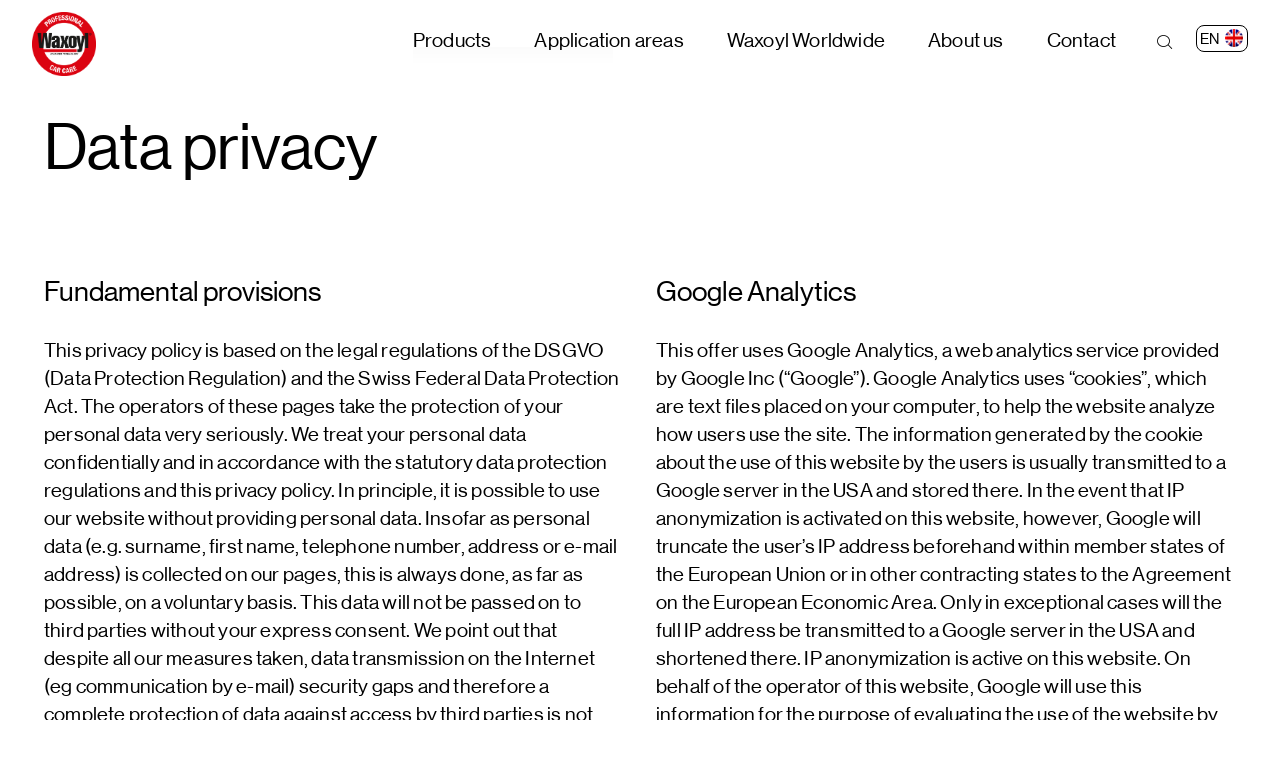

--- FILE ---
content_type: text/html; charset=UTF-8
request_url: https://waxoyl.com/en/data-privacy/
body_size: 20423
content:







<!DOCTYPE html>

<!--
   .:dOXNNX0d:.
 ,OWWKxlclxKWWO;.
'0MWx.      .xWMK,
:NMX:        ;XMN:
:NMX:        ;XMN:
.OMWO,      ,kWMO.
 .xNMN0xdx0NMNx'
   'cxO0K0Oxl'

Hey code explorer! Feel free to take a look behind the scenes and do not hesitate to explore other projects we made: https://ohodesign.ch

OHO Design GmbH

Interaktion + Grafik
-->
<html lang="en-US" style="margin-top: 0!important;">

<head>
  <meta charset="UTF-8">
  <meta name="viewport" content="width=device-width, height=device-height, initial-scale=1, minimum-scale=1">
      <meta name="robots" content="noindex">
    <link data-optimized="1" rel="stylesheet" type="text/css" href="https://waxoyl.com/wp-content/litespeed/css/cd291574f0c9c684715a54b3db70b94a.css?ver=31fe6">
  <link data-optimized="1" rel="stylesheet" type="text/css" href="https://waxoyl.com/wp-content/litespeed/css/1120512a4ccdb4fafdd12465cbd4bab1.css?ver=79644">
  <link data-optimized="1" rel="stylesheet" type="text/css" href="https://waxoyl.com/wp-content/litespeed/css/d7102786026c41d2438de16ac5b839be.css?ver=ef1f3">
  <link data-optimized="1" rel="stylesheet" type="text/css" href="https://waxoyl.com/wp-content/litespeed/css/9ee27df4dd890faa0ad00b581dae7ca5.css?ver=845bb">
  <link data-optimized="1" rel="stylesheet" type="text/css" href="https://waxoyl.com/wp-content/litespeed/css/79c7acbac548ab95be7a620971d83795.css?ver=f0559">
  <link data-optimized="1" rel="stylesheet" type="text/css" href="https://waxoyl.com/wp-content/litespeed/css/cdea6c58b69eb7ada859fa6272d734af.css?ver=269b3">


  
  <script data-optimized="1" src="https://waxoyl.com/wp-content/litespeed/js/24a110c57ed35056ff7da39707e020ce.js?ver=020ce"></script>


  
  <script data-optimized="1" src="https://waxoyl.com/wp-content/litespeed/js/5badb74d766eaafcd33d0c76549b4e7e.js?ver=2f074"></script>


  
    <link rel="apple-touch-icon" sizes="180x180" href="https://waxoyl.com/wp-content/themes/waxoyl/media/icons/apple-touch-icon.png">
  <link rel="manifest" href="https://waxoyl.com/wp-content/themes/waxoyl/media/icons/site.webmanifest">
  <link rel="mask-icon" href="https://waxoyl.com/wp-content/themes/waxoyl/media/icons/safari-pinned-tab.svg" color="#db0618">
  <meta name="msapplication-TileColor" content="#ffffff">
  <meta name="theme-color" content="#ffffff">
  <meta name='robots' content='index, follow, max-image-preview:large, max-snippet:-1, max-video-preview:-1' />

	<!-- This site is optimized with the Yoast SEO plugin v26.8 - https://yoast.com/product/yoast-seo-wordpress/ -->
	<title>Waxoyl AG &#8226; Data privacy</title>
	<meta name="description" content="Waxoyl AG - Schutz und Pflege für Autos und Maschinen" />
	<link rel="canonical" href="https://waxoyl.com/en/data-privacy/" />
	<meta property="og:locale" content="en_US" />
	<meta property="og:type" content="article" />
	<meta property="og:title" content="Waxoyl AG &#8226; Data privacy" />
	<meta property="og:description" content="Waxoyl AG - Schutz und Pflege für Autos und Maschinen" />
	<meta property="og:url" content="https://waxoyl.com/en/data-privacy/" />
	<meta property="og:site_name" content="Waxoyl AG" />
	<meta property="article:modified_time" content="2023-02-22T13:54:54+00:00" />
	<meta property="og:image" content="https://waxoyl.com/wp-content/uploads/waxoyl-car-model.jpg" />
	<meta property="og:image:width" content="1920" />
	<meta property="og:image:height" content="1118" />
	<meta property="og:image:type" content="image/jpeg" />
	<meta name="twitter:card" content="summary_large_image" />
	<script type="application/ld+json" class="yoast-schema-graph">{"@context":"https://schema.org","@graph":[{"@type":"WebPage","@id":"https://waxoyl.com/en/data-privacy/","url":"https://waxoyl.com/en/data-privacy/","name":"Waxoyl AG &#8226; Data privacy","isPartOf":{"@id":"https://waxoyl.com/en/#website"},"datePublished":"2021-01-11T09:17:23+00:00","dateModified":"2023-02-22T13:54:54+00:00","description":"Waxoyl AG - Schutz und Pflege für Autos und Maschinen","breadcrumb":{"@id":"https://waxoyl.com/en/data-privacy/#breadcrumb"},"inLanguage":"en-US","potentialAction":[{"@type":"ReadAction","target":["https://waxoyl.com/en/data-privacy/"]}]},{"@type":"BreadcrumbList","@id":"https://waxoyl.com/en/data-privacy/#breadcrumb","itemListElement":[{"@type":"ListItem","position":1,"name":"Home","item":"https://waxoyl.com/en/"},{"@type":"ListItem","position":2,"name":"Data privacy"}]},{"@type":"WebSite","@id":"https://waxoyl.com/en/#website","url":"https://waxoyl.com/en/","name":"Waxoyl AG","description":"Proffesional Car Care","publisher":{"@id":"https://waxoyl.com/en/#organization"},"potentialAction":[{"@type":"SearchAction","target":{"@type":"EntryPoint","urlTemplate":"https://waxoyl.com/en/?s={search_term_string}"},"query-input":{"@type":"PropertyValueSpecification","valueRequired":true,"valueName":"search_term_string"}}],"inLanguage":"en-US"},{"@type":"Organization","@id":"https://waxoyl.com/en/#organization","name":"Waxoyl AG","url":"https://waxoyl.com/en/","logo":{"@type":"ImageObject","inLanguage":"en-US","@id":"https://waxoyl.com/en/#/schema/logo/image/","url":"https://waxoyl.com/wp-content/uploads/waxoyl-logo-car-care.png","contentUrl":"https://waxoyl.com/wp-content/uploads/waxoyl-logo-car-care.png","width":709,"height":709,"caption":"Waxoyl AG"},"image":{"@id":"https://waxoyl.com/en/#/schema/logo/image/"}}]}</script>
	<!-- / Yoast SEO plugin. -->


<link rel="alternate" title="oEmbed (JSON)" type="application/json+oembed" href="https://waxoyl.com/en/wp-json/oembed/1.0/embed?url=https%3A%2F%2Fwaxoyl.com%2Fen%2Fdata-privacy%2F" />
<link rel="alternate" title="oEmbed (XML)" type="text/xml+oembed" href="https://waxoyl.com/en/wp-json/oembed/1.0/embed?url=https%3A%2F%2Fwaxoyl.com%2Fen%2Fdata-privacy%2F&#038;format=xml" />
<style id='wp-img-auto-sizes-contain-inline-css' type='text/css'>
img:is([sizes=auto i],[sizes^="auto," i]){contain-intrinsic-size:3000px 1500px}
/*# sourceURL=wp-img-auto-sizes-contain-inline-css */
</style>

<link data-optimized="1" rel='stylesheet' id='wpml-legacy-dropdown-0-css' href='https://waxoyl.com/wp-content/litespeed/css/38097cb80745e73ed6c1726f40f34b67.css?ver=c6cf5' type='text/css' media='all' />
<script type="text/javascript" id="wpml-cookie-js-extra">
/* <![CDATA[ */
var wpml_cookies = {"wp-wpml_current_language":{"value":"en","expires":1,"path":"/"}};
var wpml_cookies = {"wp-wpml_current_language":{"value":"en","expires":1,"path":"/"}};
//# sourceURL=wpml-cookie-js-extra
/* ]]> */
</script>
<script data-optimized="1" type="text/javascript" src="https://waxoyl.com/wp-content/litespeed/js/e6ae0d40ccbc85804edb88c8fc299e75.js?ver=76e65" id="wpml-cookie-js" defer="defer" data-wp-strategy="defer"></script>
<script data-optimized="1" type="text/javascript" src="https://waxoyl.com/wp-content/litespeed/js/2b6f052bd7bf8574f3dc2c1684d97d10.js?ver=39620" id="wpml-legacy-dropdown-0-js"></script>
<link rel="https://api.w.org/" href="https://waxoyl.com/en/wp-json/" /><link rel="alternate" title="JSON" type="application/json" href="https://waxoyl.com/en/wp-json/wp/v2/pages/1884" /><link rel="EditURI" type="application/rsd+xml" title="RSD" href="https://waxoyl.com/xmlrpc.php?rsd" />
<meta name="generator" content="WordPress 6.9" />
<link rel='shortlink' href='https://waxoyl.com/en/?p=1884' />
<meta name="generator" content="WPML ver:4.8.6 stt:1,4,3;" />
<link rel="icon" href="https://waxoyl.com/wp-content/uploads/cropped-waxoyl-logo-car-care-32x32.png" sizes="32x32" />
<link rel="icon" href="https://waxoyl.com/wp-content/uploads/cropped-waxoyl-logo-car-care-192x192.png" sizes="192x192" />
<link rel="apple-touch-icon" href="https://waxoyl.com/wp-content/uploads/cropped-waxoyl-logo-car-care-180x180.png" />
<meta name="msapplication-TileImage" content="https://waxoyl.com/wp-content/uploads/cropped-waxoyl-logo-car-care-270x270.png" />
  
  <meta name="google-site-verification" content="WKqZ9QW4nANGmwkX5sRhNWIT2nG3wdRtN3Gy4E9P6mY" />

  <script defer data-domain="waxoyl.com" src="https://plausible.io/js/script.js"></script>
</head>

<body class="wp-singular wp-theme-waxoyl" id="body">

  <script type="text/javascript">
    /* LOADING SCREEN **********************************************************************************************************************/

    const loaderHandler = () => {
      const loadingScreen = document.getElementById('loading-screen');

      if (Cookies.get('loader') == 'hidden') {
        body.classList.add('hidden-loader');
      } else {
        body.classList.remove('hidden-loader');

        setTimeout(() => {
          body.classList.add('hidden-loader');
          Cookies.set('loader', 'hidden');
        }, 1500);
      }
    }


    // Handle Loading Screen
    loaderHandler();
  </script>

  <div id="loading-screen" class="loading-screen">
    <div class="brand">
      <img src="https://waxoyl.com/wp-content/themes/waxoyl/media/waxoyl_logo_car_care.png" alt="Waxoyl Logo" data-no-lazy="1">

          </div>
  </div>



  <div id="page">


    

<header class="site-header">
  <div id="nav" class="nav-wrap">
    <div class="nav-wrap__inner">
      <nav>

                  <ul class="brand">
            <li>
              <a href="https://waxoyl.com/en/">
                <img src="https://waxoyl.com/wp-content/themes/waxoyl/media/waxoyl_logo_car_care.png" alt="Waxoyl Logo" data-no-lazy="1">
              </a>
            </li>
          </ul>
          <ul class="mobile-brand">
            <li>
              <a href="https://waxoyl.com/en/">
                <img src="https://waxoyl.com/wp-content/themes/waxoyl/media/waxoyl_logo_car_care.png" alt="Waxoyl Logo" data-no-lazy="1">
              </a>
            </li>
          </ul>
        
        <ul class="nav-list">
          
            
            <li class="flyover"><a class=" " href="https://waxoyl.com/en/products/">Products</a>
              <span class="flyout">
                <ul>
                  <li><a class="" href="https://waxoyl.com/100-plus/">100 Plus</a></li>
                </ul>
              </span>
            </li>

            
            <li><a class="" href="https://waxoyl.com/en/areas-of-application/">Application areas</a>
            </li>
            <li><a class="" href="https://waxoyl.com/en/waxoyl-worldwide/">Waxoyl
                Worldwide</a></li>
            <li><a class="" href="https://waxoyl.com/en/about-us/">About us</a>
            </li>
            <li><a class="" href="https://waxoyl.com/en/contact/">Contact</a>
            </li>



          
                      <li class="nav-point search-trigger-wrap">
              <div id="open-search-lightbox" class="search-trigger">
                <span id="search-icon" class="icon-waxoyl-search"></span>
              </div>
            </li>
            <li class="lang-toggle-wrap">
              
<div
	 class="wpml-ls-statics-shortcode_actions wpml-ls wpml-ls-legacy-dropdown js-wpml-ls-legacy-dropdown">
	<ul role="menu">

		<li role="none" tabindex="0" class="wpml-ls-slot-shortcode_actions wpml-ls-item wpml-ls-item-en wpml-ls-current-language wpml-ls-item-legacy-dropdown">
			<a href="#" class="js-wpml-ls-item-toggle wpml-ls-item-toggle" role="menuitem" title="Switch to EN(EN)">
                                                    <img
            class="wpml-ls-flag"
            src="https://waxoyl.com/wp-content/plugins/sitepress-multilingual-cms/res/flags/en.png"
            alt=""
            width=18
            height=12
    /><span class="wpml-ls-native" role="menuitem">EN</span></a>

			<ul class="wpml-ls-sub-menu" role="menu">
				
					<li class="wpml-ls-slot-shortcode_actions wpml-ls-item wpml-ls-item-de wpml-ls-first-item" role="none">
						<a href="https://waxoyl.com/datenschutz/" class="wpml-ls-link" role="menuitem" aria-label="Switch to DE(DE)" title="Switch to DE(DE)">
                                                                <img
            class="wpml-ls-flag"
            src="https://waxoyl.com/wp-content/plugins/sitepress-multilingual-cms/res/flags/de.png"
            alt=""
            width=18
            height=12
    /><span class="wpml-ls-native" lang="de">DE</span></a>
					</li>

				
					<li class="wpml-ls-slot-shortcode_actions wpml-ls-item wpml-ls-item-fr wpml-ls-last-item" role="none">
						<a href="https://waxoyl.com/fr/protection-des-donnees/" class="wpml-ls-link" role="menuitem" aria-label="Switch to FR(FR)" title="Switch to FR(FR)">
                                                                <img
            class="wpml-ls-flag"
            src="https://waxoyl.com/wp-content/plugins/sitepress-multilingual-cms/res/flags/fr.png"
            alt=""
            width=18
            height=12
    /><span class="wpml-ls-native" lang="fr">FR</span></a>
					</li>

							</ul>

		</li>

	</ul>
</div>
            </li>
        </ul>

        <div id="mobile--trigger" class="mobile--trigger">
          <span></span>
          <span></span>
        </div>

        <div class="mobile-bg-video">
          <video autoplay loop muted playsinline autobuffer poster="https://waxoyl.com/wp-content/themes/waxoyl/media/video/waxoyl-min.jpg">
            <source src="https://waxoyl.com/wp-content/themes/waxoyl/media/video/waxoyl-min.m4v" type="video/mp4">
            <source src="https://waxoyl.com/wp-content/themes/waxoyl/media/video/waxoyl-min.webm" type="video/webm">
            <source src="https://waxoyl.com/wp-content/themes/waxoyl/media/video/waxoyl-min.ogv" type="video/ogg">
            <source src="https://waxoyl.com/wp-content/themes/waxoyl/media/video/waxoyl-min.mp4">
            Your browser does not support HTML videos          </video>
        </div>


        

<div id="search-lightbox" class="search-lightbox bg--default">
  <a href="https://waxoyl.com/en/">
    <img class="logo" src="https://waxoyl.com/wp-content/themes/waxoyl/media/waxoyl_logo_car_care.png" alt="Waxoyl Logo" data-no-lazy="1">
  </a>

  <span id="close-search-lightbox" class="close-search-lightbox"></span>

  <!-- TODO: add video-bg -->

  <div class="search-lightbox__inner">

    
  <form role="search" method="get" id="searchform" class="search-form" action="https://waxoyl.com/en/" >
  <span class="screen-reader-text">Search</span>
  <label>
  <input type="search" class="search-field" placeholder="Enter search term" value="" name="s" autocomplete="off">
  <button type="submit" id="searchsubmit" value="Search"> </button>
  </label>
  </form>    
  </div>
</div>      
      </nav>
    </div>
  </div>
</header>
        

    

    <!-- Lightbox -->
        


    <div id="smooth-wrap" class="smooth-wrap">
      <div id="smooth-content">
        <div class="hero-wrap" id="hero-wrap"></div>
        <div data-barba="container" data-barba-namespace="page-1884">
          <div class="site-content">
<main>
  <div id="content-spacing" class=" main__inner">
    <article>
      <section class="sec-wrap">
        <div class="sec-wrap__inner">
          
<h1>
  Data privacy</h1>

<div class="grid-wrap gap-xl-2 gap-md-1">

  <div class="box-sm-12 box-xl-6">

    <h3>Fundamental provisions</h3>
<p>This privacy policy is based on the legal regulations of the DSGVO (Data Protection Regulation) and the Swiss Federal Data Protection Act. The operators of these pages take the protection of your personal data very seriously. We treat your personal data confidentially and in accordance with the statutory data protection regulations and this privacy policy. In principle, it is possible to use our website without providing personal data. Insofar as personal data (e.g. surname, first name, telephone number, address or e-mail address) is collected on our pages, this is always done, as far as possible, on a voluntary basis. This data will not be passed on to third parties without your express consent. We point out that despite all our measures taken, data transmission on the Internet (eg communication by e-mail) security gaps and therefore a complete protection of data against access by third parties is not guaranteed in every case.</p>
<h3>Cookies</h3>
<p>This website uses cookies. Cookies do not cause any damage to your computer and do not contain viruses. The creation of a cookie is a way of temporarily storing data and serves to make our website more user-friendly, effective and secure. Cookies are small text files that are placed on your computer and stored by your browser. The cookies most frequently used by us are so-called &#8220;session cookies&#8221;, which have a limited lifespan. They are automatically deleted after the end of your visit. Other cookies remain stored on your terminal device until you delete them. These cookies enable us to recognize you as a visitor on your next visit and thus provide you with a better visitor experience. You can set your browser to inform you when cookies are set. You can also specifically allow cookies only in individual cases or generally exclude them. You can also set cookies to be automatically deleted when you close the browser window. If you disable cookies, the functionality of this website may be limited.<br />
<span class="adjustCookieSettingsBtn button mt-lg-1">Customize my cookie settings</span></p>
<h3>Server-Log-Files</h3>
<p>The hosting provider of this website automatically collects and stores information in so-called server log files, which your browser automatically transmits. These are in particular:<br />
– Browser type and version<br />
– Operating system used<br />
– Referrer URL<br />
– Host name of the accessing computer<br />
– Time of the server request</p>
<p>This data cannot be assigned to specific persons. A combination of this data with other data sources is not made. We reserve the right to check this data retrospectively if we become aware of specific indications of illegal use. This data collection primarily serves to evaluate and prevent attempted attacks on the website. Hosting providers are also legally obligated in certain situations to be able to provide information about where access was gained in order to counter criminal activities.</p>
<h3>SSL Encryptions</h3>
<p>To protect the transmission of confidential data via our forms and for security reasons, we use SSL encryption as technology. You can recognize an encrypted connection by the address line &#8220;https://&#8221; and the lock symbol displayed in the browser. Data encrypted by SSL cannot be read by third parties during transmission.</p>
<h3>Right to information, deletion, blocking</h3>
<p>You have the right to free information about your stored personal data at any time. In particular, their origin and recipient and the purpose of data processing, as well as a right to rectification, blocking or deletion of this data.</p>
<h3>Objection to unsolicited commercial e-mails or mail</h3>
<p>The use of the contact data published within the scope of the imprint obligation for the transmission of not expressly requested advertising and information materials is hereby contradicted. In the event of the unsolicited sending of advertising information, such as through spam e-mails or mail, the operators of this site expressly reserve the right to take legal action.</p>

  </div>

  <div class="box-sm-12 box-xl-6">

    <h3>Google Analytics</h3>
<p>This offer uses Google Analytics, a web analytics service provided by Google Inc (&#8220;Google&#8221;). Google Analytics uses &#8220;cookies&#8221;, which are text files placed on your computer, to help the website analyze how users use the site. The information generated by the cookie about the use of this website by the users is usually transmitted to a Google server in the USA and stored there. In the event that IP anonymization is activated on this website, however, Google will truncate the user&#8217;s IP address beforehand within member states of the European Union or in other contracting states to the Agreement on the European Economic Area. Only in exceptional cases will the full IP address be transmitted to a Google server in the USA and shortened there. IP anonymization is active on this website. On behalf of the operator of this website, Google will use this information for the purpose of evaluating the use of the website by users, compiling reports on website activity and providing other services relating to website activity and internet usage to the website operator. The IP address transmitted by your browser as part of Google Analytics will not be merged with other data from Google. Users may refuse the use of cookies by selecting the appropriate settings on their browser, however please note that if you do this you may not be able to use the full functionality of this website. Users can also prevent the collection of data generated by the cookie and related to their use of the website (including your IP address) to Google and the processing of this data by Google by downloading and installing the browser plugin available at the following link: <a class="extern" href="http://tools.google.com/dlpage/gaoptout?hl=de">http://tools.google.com/dlpage/gaoptout?hl=de</a>.<br />
Third-party vendors, including Google, serve ads on websites on the Internet. Third-party vendors, including Google, use stored cookies to serve ads based on a user&#8217;s previous visits to this website. Google will not associate your IP address with any other data held by Google. You can object to the collection and storage of data at any time with effect for the future. You can deactivate the use of cookies by Google by setting your browser software accordingly. For more information on the use of data for advertising purposes by Google, setting and objection options, please visit the Google website: <a class="extern" href="https://www.google.com/intl/de/policies/privacy/partners">https://www.google.com/intl/de/policies/privacy/partners</a> («Data use by Google when you use our partners&#8217; websites or apps»), <a class="extern" href="http://www.google.com/policies/technologies/ads">http://www.google.com/policies/technologies/ads</a> («Data use for advertising purposes»), <a class="extern" href="http://www.google.de/settings/ads">http://www.google.de/settings/ads</a> («Manage information that Google uses to display advertisements to you») and <a class="extern" href="http://www.google.com/ads/preferences">http://www.google.com/ads/preferences</a>(«Determine what ads Google shows you»). As an alternative to the browser add-on, or within browsers on mobile devices, please install the app Ghostery <a class="extern" href="http://www.ghostery.com/">(www.ghostery.com/de/download)</a>. By using this website, you consent to the processing of data about you by Google in the manner and for the purposes set out above.</p>
<h3>Integration of services and content of third parties</h3>
<p>It may happen that third-party content, such as videos from YouTube, maps from Google Maps, RSS feeds or graphics from other websites are integrated within this online offer. This always requires that the providers of this content (hereinafter referred to as &#8220;third-party providers&#8221;) perceive the IP address of the user. Without the IP address, they could not send the content to the browser of the respective user. The IP address is thus necessary for the display of this content. We endeavor to use only such content whose respective providers use the IP address only for the delivery of the content. However, we have no influence if the third-party providers store the IP address, e.g. for statistical purposes. Insofar as this is known to us, we inform the users about it. If you do not wish to disclose any of your data, please log out of your Google account or use a plugin such as Ghostery to block the data exchange.</p>
<h3>Contact for data protection</h3>
<p>Waxoyl AG</p>
<p>Seewenweg 5<br />
4153 Reinach<br />
Schweiz</p>
<p><a href="tel:+41612817794">Tel. +41 61 281 77 94</a><br />
<a class="mail-link"  data-name="info" data-domain="waxoyl.ch">E-Mail</a></p>

  </div>

</div>        </div>
      </section>
    </article>
  </div>
</main>



<footer>
  <div id="footer" class="footer-wrap" style="visibility: hidden;">
    <section class="sec-wrap">
      <div class="sec-wrap__inner">
        <div class="footer__main">
          <div class="grid-wrap gap-xl-1 col-gap-md-0 row-gap-md-2">
            <div class="box-xl-4 box-md-12">
              <address>
                <div class="address__inner">
                  <div class="address__box">
                    <b>Waxoyl AG</b>
                    Seewenweg 5<br>
                    4153 Reinach<br>
                    Schweiz
                  </div>
                  <div class="address__box">
                    <div>
                      <a href="tel:+41612817794">+41&nbsp;&nbsp;61&nbsp;&nbsp;281&nbsp;&nbsp;77&nbsp;&nbsp;94</a><br>
                      <a class="mail-link" data-name="info" data-domain="waxoyl.ch"></a>
                    </div>
                  </div>
                </div>
              </address>
            </div>
            <div class="box-xl-4 box-md-12">
              <div class="slogan-wrap">
                <img class="slogan" src="https://waxoyl.com/wp-content/themes/waxoyl/media/waxoyl-slogan.png" alt="Waxoyl Slogan - You'll never work alone" data-no-lazy="1">
              </div>
            </div>
            <div class="box-xl-4 box-md-12">
              <div class="footer__box">
                <span class="subslogan">for professional use only</span>
                <div>
                  <a href="https://waxoyl.com/en/imprint/">Imprint</a><br>
                  <a href="https://waxoyl.com/en/data-privacy/">Data privacy</a><br>
                  <a href="https://waxoyl.com/en/gtc/" target="_blank" rel="noopener noreferrer">GTC</a>
                </div>
              </div>
            </div>
          </div>
        </div>
      </div>
    </section>
  </div>
</footer>


</div></div></div></div></div><script data-optimized="1" src="https://waxoyl.com/wp-content/litespeed/js/aa26a33ef18db4180e47ad89a8ff4464.js?ver=db1c3"></script>
<script data-optimized="1" src="https://waxoyl.com/wp-content/litespeed/js/a6f2b2b55710ba1ecde28f2200233fc8.js?ver=13293"></script>
<script data-optimized="1" src="https://waxoyl.com/wp-content/litespeed/js/75a070c5c1502eb8340d2848199f03d9.js?ver=4cc2c"></script>
<script data-optimized="1" src="https://waxoyl.com/wp-content/litespeed/js/4fe1c300f6bcd45b958663d72ad9220d.js?ver=12c5f"></script>
<script data-optimized="1" src="https://waxoyl.com/wp-content/litespeed/js/424687cb0dea21a5a753e2bf4a892c3e.js?ver=beb90"></script>
<script data-optimized="1" src="https://waxoyl.com/wp-content/litespeed/js/c77e96f49b7d25d7a7d855b155da9a4c.js?ver=4d39c"></script>
<script data-optimized="1" src="https://waxoyl.com/wp-content/litespeed/js/4513f07f0736c41ecb32f620cb54a0c1.js?ver=1a271"></script>
<script data-optimized="1" src="https://waxoyl.com/wp-content/litespeed/js/fece2767668e3807471b9ad20bca05e6.js?ver=c75bb"></script>
<script data-optimized="1" src="https://waxoyl.com/wp-content/litespeed/js/a8baa76416ec0654e9f0ad7c7a949255.js?ver=ca87b"></script>
<script data-optimized="1" src="https://waxoyl.com/wp-content/litespeed/js/206e85c839a5ff19498aaf456b78df32.js?ver=826ea"></script>

<script data-optimized="1" defer src="https://waxoyl.com/wp-content/litespeed/js/484cd44633ed023b11655cf38cda306f.js?ver=b1dff"></script>


<script data-optimized="1" defer src="https://waxoyl.com/wp-content/litespeed/js/67884c687356f2dadc0d64950c7260c8.js?ver=3d2c6" defer></script>

<script data-optimized="1" defer src="https://waxoyl.com/wp-content/litespeed/js/bf6fc1160b3b14ed23338d4f768f6d24.js?ver=0f720"></script>
<script data-optimized="1" defer src="https://waxoyl.com/wp-content/litespeed/js/fede7905d7bf07547914590f12b078d3.js?ver=d3b76"></script>



<!--  Append Cookie Styles Script to Head -->

<script>
const cookieHead = document.getElementsByTagName('HEAD')[0];
const cookieStyles = document.createElement('link');
cookieStyles.rel = 'stylesheet';
cookieStyles.type = 'text/css';
cookieStyles.href =  'https://waxoyl.com/wp-content/themes/waxoyl/cookie-banner/css/cookie.css';
cookieHead.appendChild(cookieStyles);
</script>


<!-- Include all Cookie-Banner PHP-Files -->


<script>
/****** Cookie Headquarters */
/* Cookie Type must be set to true if single Cookie of this Type is to be active */

/* --- Marketing Cookies Activation */
const marketingCookiesActive = false;
const facebookPixelCookieActive = false;

/* --- Statistics Cookies Activation */
const statisticsCookiesActive = true; // has to be true for the statistics cookies to work
const googleAnalyticsCookieActive = true;

/* --- Medie Cookies Activation */
const mediaCookiesActive = true; // has to be true for the media cookies to work
const youtubeCookieActive = true;
const googleMapsCookieActive = false;


/****** Translations */

const cookieBannerTranslations = {
  cookieKeys: {
    title: `Name`,
    name_slug: `Cookie name`,
    provider: `Provider`,
    description: `Purpose`,
    privacy: `Data privacy`,
    runtime: `Runtime`,
    accept: `Accept`,
  },
  buttons: {
    show_cookie_info: `Show details`,
    hide_cookie_info: `Hide details`,
  },
  toggle: {
    on: `On`,
    off: `Off`,
  },
};

/* define all cookies here */
window.addEventListener('DOMContentLoaded', () => {

  // select elements
  const cookieBannerLightbox = document.getElementById('cookie-banner__lightbox');
  const cookieBanner = document.getElementById('advanced-cookie-banner');
  const cookieBannerInfoWrap = document.getElementById('cookie-types');
  const cookieBannerModel = new CookieBanner(cookieBanner, cookieBannerInfoWrap);


  const essentialCookies = cookieBannerModel.addCategory(
    `Essential`, // just one word!
    `Essential cookies enable basic functions and are necessary for the proper functioning of the website.`,
    false // toggleAble
  );


  /****** Essential Cookies */

  essentialCookies.addCookie(
    'Cookie Banner', // cookie title
    'cookie-banner', // cookie name
    `Website owner`, // provider
    `Saves the settings of the visitors selected in the global cookie settings.`, // purpose
    '', // link to privacy page
    `1 Year`, // runtime (for display only)
    true, // default cookie status
    (isRestored) => { // callback code if accepted
      // COOKIE SETUP: add code here

      /**
       * NOTE:
       * The isRestored parameter is true, if the callback function runs automatically – based on earlier stored cookie settings.
       * When the user manually accepts the cookie (which usually equals the first run of the callback),
       * this parameter is false
       */
    },
  );


  /****** Marketing Cookies */

  if (marketingCookiesActive) {

    const marketingCookies = cookieBannerModel.addCategory(
      `Marketing`, // just one word!
      `Marketing cookies store information about websites visited by users. This data is used to display personalized advertising tailored to users' interests.`
    );

    if (facebookPixelCookieActive) {

      // Facebook Pixel cookie
      marketingCookies.addCookie(
        'Facebook Pixel', // cookie title
        '_fbp', // cookie names
        'Meta Platforms Ireland Limited, 4 Grand Canal Square, Dublin 2, Ireland', // provider
        `Cookie from Facebook used for website analytics, ad targeting and ad measurement.`, // purpose
        '<a href="https://www.facebook.com/policies/cookies" target="_blank" rel="noopener noreferrer">Privacy policy</a>', // link to privacy page
        `1 Year`, // runtime (for display only)
        true, // default cookie status
        () => { // callback function if accepted
          // COOKIE SETUP: add code to add cookie if accepted
        },
        () => { // callback function if disabled
          // COOKIE SETUP: add code to remove cookies if disabled
        },
      );

    };
  };


  /****** Statistik Cookies */

  if (statisticsCookiesActive) {
    const statisticsCookies = cookieBannerModel.addCategory(
      `Statistics`, // just one word!
      `Statistics Cookies collect information anonymously. This information helps us understand how our visitors use our website.`
    );

    if (googleAnalyticsCookieActive) {

      // Google Analytics cookie
      statisticsCookies.addCookie(
        'Google Analytics', // cookie title
        '_ga,_gat,_gid', // cookie names
        'Google Ireland Limited, Gordon House, Barrow Street, Dublin 4, Ireland', // provider
        `We use Google Analytics to measure the number of visitors to our website.`, // purpose
        '<a href="https://policies.google.com/privacy?hl=de" target="_blank" rel="noopener noreferrer">Privacy policy</a>', // link to privacy page
        `2 years`, // runtime (for display only)
        true, // default cookie status
        () => { // callback function if accepted

          let gaScriptTag = document.createElement('script');
          gaScriptTag.src = 'https://www.googletagmanager.com/gtag/js?id=G-9J52443CS2';
          gaScriptTag.setAttribute('async', '');

          let scriptContents =
            "window.dataLayer = window.dataLayer || []; function gtag(){dataLayer.push(arguments);} gtag('js', new Date());  gtag('config', 'G-9J52443CS2'); gtag('set', 'anonymizeIp', true);";
          let gaInlineScript = document.createElement('script');
          gaInlineScript.appendChild(document.createTextNode(scriptContents));

          document.getElementsByTagName('head')[0].appendChild(gaScriptTag);
          document.getElementsByTagName('head')[0].appendChild(gaInlineScript);


        },
        () => { // callback function if disabled
          // COOKIE SETUP: add code to remove cookies if disabled
        },
      );
    };
  };


  /****** External Media Cookies */

  if (mediaCookiesActive) {

    const mediaCookies = cookieBannerModel.addCategory(
      `Media`, // just one word!
      `Content from video platforms and social media platforms is blocked by default. If cookies from external media are accepted, access to this content no longer requires manual consent.`
    );

    if (youtubeCookieActive) {

      // youtube cookie
      mediaCookies.addCookie(
        'YouTube', // cookie title
        'youtube-cookie', // cookie names
        'Google Ireland Limited, Gordon House, Barrow Street, Dublin 4, Ireland', // provider
        `Used to unlock Youtube content.`, // purpose
        '<a href="https://policies.google.com/privacy?hl=de" target="_blank" rel="noopener noreferrer">Privacy policy</a>', // link to privacy page
        `6 months`, // runtime (for display only)
        true, // default cookie status
        () => { // callback function if accepted

          const iFrames = document.querySelectorAll('iframe');
          const contentBlockerCopies = document.querySelectorAll('.cookie-content-blocker[data-type="youtube"]');

          /* Unblock iFrames */
          const unblock_iFrames = (type, iFrame, iFrameSrc, index) => {
            iFrame.src = iFrameSrc;
            contentBlockerCopies.forEach((contentBlockerCopy, i) => {
              contentBlockerCopy.classList.remove('active');
            });
          }

          if (typeof(iFrames) != 'undefined' && iFrames != null) {

            // Loop through all iFrames on page
            iFrames.forEach((iFrame, index) => {
              let iFrameSrc = iFrame.src;

              if (typeof(iFrameSrc) != 'undefined' && iFrameSrc != null) {
                // Check if Youtube-iFrame
                if (iFrameSrc.includes('youtube')) {
                  unblock_iFrames('youtube', iFrame, iFrameSrc, index);
                }
              }
            });
          }
        },
        () => { // callback function if disabled

          /****** iFrames */
          const iFrames = document.querySelectorAll('iframe');
          let contentBlockerCopies = [];

          /* Block iFrames */
          const block_iFrames = (type, iFrame, index) => {
            const contentBlocker = document.querySelector('.cookie-content-blocker');
            const contentBlockerCopy = contentBlocker.cloneNode(true);
            contentBlockerCopy.dataset.type = type;
            contentBlockerCopies.push(contentBlockerCopy);

            const blockerFragment = document.createDocumentFragment();
            blockerFragment.appendChild(contentBlockerCopies[index]);

            iFrame.parentNode.insertBefore(blockerFragment, iFrame);
            // iFrame.src = '';

            if (contentBlockerCopies[index].dataset.type === type) {
              contentBlockerCopies[index].classList.add('active');
            }

            // Make Button Clickable Instantly after Activating ContentBlockers
            contentBlockerCopies[index].querySelector('.adjustCookieSettingsBtn').addEventListener('click',
              () => {
                adjustCookieSettings();
              });

          }

          if (typeof(iFrames) != 'undefined' && iFrames != null) {

            // Loop through all iFrames on page
            iFrames.forEach((iFrame, index) => {
              let iFrameSrc = iFrame.src;

              if (typeof(iFrameSrc) != 'undefined' && iFrameSrc != null) {
                // Check if Youtube-iFrame
                if (iFrameSrc.includes('youtube')) {
                  block_iFrames('youtube', iFrame, index);
                }
              }
            });
          }
        },
      );
    };

    if (googleMapsCookieActive) {

      // google maps cookie
      mediaCookies.addCookie(
        'Google Maps', // cookie title
        'google-maps-cookie', // cookie names
        'Google Ireland Limited, Gordon House, Barrow Street, Dublin 4, Ireland', // provider
        `Used to unlock Google Maps content.`, // purpose
        '<a href="https://policies.google.com/privacy?hl=de" target="_blank" rel="noopener noreferrer">Privacy policy</a>', // link to privacy page
        `6 months`, // runtime (for display only)
        true, // default cookie status
        () => { // callback function if accepted

          const googleMap = document.querySelector(`[id="map"], [id^="map--"], [id=googlemaps]`);

          // unblock certain element
          const unblockElement = (element) => {
            const contentBlocker = element.parentNode.querySelector('.cookie-content-blocker')

            if (typeof(contentBlocker) != 'undefined' && contentBlocker != null) {
              element.previousSibling.classList.remove('active');
            }
          }

          if (typeof(googleMap) != 'undefined' && googleMap != null) {

            unblockElement(googleMap);

            let firstGoogleMapTag = document.createElement('script');
            firstGoogleMapTag.src = '/wp-content/themes/oho/js/google-maps.js';

            let secondGoogleMapTag = document.createElement('script');
            secondGoogleMapTag.src =
              'https://maps.googleapis.com/maps/api/js?key=AIzaSyDzgwm_9MoEbqQwSA3wgl7jv5Q0lvvaRyI&callback=initMap';
            secondGoogleMapTag.setAttribute('async', '');

            googleMap.appendChild(firstGoogleMapTag);
            googleMap.appendChild(secondGoogleMapTag);
          }

        },
        () => { // callback function if disabled

          // block certain element
          const blockElement = (element) => {
            const contentBlocker = document.querySelector('.cookie-content-blocker');
            const contentBlockerCopy = contentBlocker.cloneNode(true);
            const blockerFragment = document.createDocumentFragment();
            blockerFragment.appendChild(contentBlockerCopy);
            element.parentNode.insertBefore(blockerFragment, element);
            contentBlockerCopy.classList.add('active');

            // Make Button Clickable Instantly after Activating ContentBlockers
            contentBlockerCopy.querySelector('.adjustCookieSettingsBtn').addEventListener('click', () => {
              adjustCookieSettings();
            });
          }

          // Google Maps
          // Select google Maps Wrap element
          const googleMap = document.querySelector(`[id="map"], [id^="map--"], [id=googlemaps]`);

          if (typeof(googleMap) != 'undefined' && googleMap != null) {
            blockElement(googleMap);
          }
        },
      );
    };
  };

  // render advanced cookies
  cookieBannerModel.setup();

  /* EVENT LISTENERS ********************************************************************************************/

  const cookieSettingsWrap = document.querySelector('#cookie-settings');
  const openCookieSettingsBtn = document.querySelector('#openCookieSettingsBtn');
  const closeCookieSettingsBtn = document.querySelector('#closeCookieSettingsBtn');
  const adjustCookieSettingsBtns = document.querySelectorAll('.adjustCookieSettingsBtn');
  const acceptAllCookiesBtn = document.querySelectorAll('.accept-all-btn');
  const toggleAllCookiesBtnWrap = document.querySelector('#toggleAllCookiesBtnWrap');
  const toggleAllCookiesBtn = document.querySelector('#toggleAllCookiesBtn');
  let toggleAllState = true;
  const acceptEssentialCookiesBtn = document.querySelectorAll('.js-accept-essential');
  const saveCookieSettingsBtn = document.querySelector('#saveCookieSettingsBtn');
  const closer = document.querySelector('#advanced-cookie-banner .closer');
  const cookieTypeMarketing = document.querySelector('#cookie-type-marketing');
  const cookieTypeStatistcs = document.querySelector('#cookie-type-statistiken');
  const cookieTypeMedia = document.querySelector('#cookie-type-medien');

  /****** Functions */

  const adjustCookieSettings = () => {

    const cookieBannerLightbox = document.getElementById('cookie-banner__lightbox');
    const cookieBanner = document.getElementById('advanced-cookie-banner');
    const closer = document.querySelector('#advanced-cookie-banner .closer');

    cookieBanner.classList.remove('closed');
    cookieBannerLightbox.classList.add('active');
    cookieBanner.classList.add('extended');
    closer.classList.add('active');
  }

  /****** Accept all Cookies */

  acceptAllCookiesBtn.forEach(btn => {
    btn.addEventListener('click', () => {
      cookieBannerModel.acceptAll();
      document.getElementById('cookie-banner__lightbox').classList.remove('active');
    });
  });

  /****** Accept essential Cookies */

  acceptEssentialCookiesBtn.forEach(btn => {
    btn.addEventListener('click', () => {
      cookieBannerModel.acceptEssential();
      document.getElementById('cookie-banner__lightbox').classList.remove('active');
    });
  });

  /****** Accept selected Cookies */

  saveCookieSettingsBtn.addEventListener('click', () => {
    cookieBannerModel.storeSettings();
    cookieBanner.classList.add('closed');
    cookieBannerLightbox.classList.remove('active');
    cookieBanner.classList.remove('extended');
    closer.classList.remove('active');
  });

  /****** Toggle All Cookies Button */

  toggleAllCookiesBtn.addEventListener('click', (event) => {
    cookieBannerModel.toggleAll(toggleAllState);
    toggleAllState ? toggleAllState = false : toggleAllState = true;
  });

  /* --- Hide Toggle All Cookies Button */

  if (
    typeof(cookieTypeMarketing) != 'undefined' && cookieTypeMarketing != null ||
    typeof(cookieTypeStatistcs) != 'undefined' && cookieTypeStatistcs != null ||
    typeof(cookieTypeMedia) != 'undefined' && cookieTypeMedia != null
  ) {} else {
    toggleAllCookiesBtnWrap.style.display = 'none';
  }

  /****** Extend Cookie Settings */

  openCookieSettingsBtn.addEventListener('click', () => {
    cookieBannerLightbox.classList.add('active');
    cookieBanner.classList.add('extended');
  });

  /****** Close Cookie Settings */

  closeCookieSettingsBtn.addEventListener('click', () => {
    cookieBannerLightbox.classList.remove('active');
    cookieBanner.classList.remove('extended');
  });


  /* USER ADJUST COOKIE SETTINGS ********************************************************************************************/

  if (typeof(adjustCookieSettingsBtns) != 'undefined' && adjustCookieSettingsBtns != null) {
    adjustCookieSettingsBtns.forEach((btn, i) => {
      btn.addEventListener('click', () => {
        adjustCookieSettings();
      });
    });
  }

  closer.addEventListener('click', () => {
    cookieBanner.classList.add('closed');
    cookieBannerLightbox.classList.remove('active');
    cookieBanner.classList.remove('extended');
    closer.classList.remove('active');
  });


});
</script>

<div id="cookie-banner__lightbox" class="cookie-banner__lightbox">
  <div id="advanced-cookie-banner" class="cookie-banner closed" data-nosnippet>

    <div id="closeCookieSettingsBtn" class="closer"></div>
    <div class="cookie-banner__inner">

            <div id="cookie-main" class="cookie-main-wrap">
        <div class="grid-wrap gap-xl-1">
          <div class="box box-xl-12">
            <div class="banner-text-wrap">
              <span class="p">We use cookies on our website.              </span>
            </div>
          </div>
          <div class="box box-xl-12">
            <span id="acceptAllCookiesBtn-1"
              class="btn--primary close-banner-btn accept-all-btn">Accept all</span>
            <span
              class="btn--secondary accept-essential-btn js-accept-essential">Only essential</span>
            <div class="mt-xl-1">
              <span id="openCookieSettingsBtn" class="btn--text">Change Settings</span>
            </div>
          </div>
        </div>
      </div>

            <div id="cookie-settings" class="cookie-settings-wrap">
        <div class="section-top">
          <span class="h3">Cookie Settings</span><br>
        </div>
        <div class="section-intro">
          <span class="fsize--marginal">
            Here you can find an overview of all cookies used.<br><br>
          </span>
          <div id="toggleAllCookiesBtnWrap" class="grid-wrap col-gap-xl-05">
            <div class="box box-xl-2 box-sm-3">
              <div class="cookie-switch-wrap cookie-switch--enabled type">
                <label class="cookie-switch">
                  <input id="toggleAllCookiesBtn" type="checkbox" class="cookie-checkbox" checked>
                  <span class="cookie-slider-wrap">
                    <span class="cookie-slider"></span>
                  </span>
                </label>
              </div>
            </div>
            <div class="box box-xl-10 box-sm-9">
              <span class="p">Toggle all</span>
            </div>
          </div>
        </div>
        <div class="section-content">
          <div id="cookie-types">
          </div>
        </div>
        <div class="section-bottom">
          <span id="saveCookieSettingsBtn"
            class="btn--primaryPos close-banner-btn accept-essential-btn">Save</span>
        </div>
      </div>
    </div>
  </div>
</div>

<script data-optimized="1" src="https://waxoyl.com/wp-content/litespeed/js/67d53079fd6dcb4e248ed13227105e0b.js?ver=fb4bb"></script>
<script data-optimized="1" src="https://waxoyl.com/wp-content/litespeed/js/3973f3508e86cda48b11c4a45d9272c2.js?ver=8b789" defer></script>
<script data-optimized="1" src="https://waxoyl.com/wp-content/litespeed/js/5351fa466f3d7700f1ee9d3f1bfd63de.js?ver=7e2e6" defer></script>
<script data-optimized="1" src="https://waxoyl.com/wp-content/litespeed/js/f37e2868694cf2df83ce4095a4bdb6eb.js?ver=43303" defer></script>

  <div class="cookie-content-blocker">
    <span class="p fcolor--white">Accept external media cookies to view this content.    </span>
    <span class="adjustCookieSettingsBtn button neg mt-xl-2">Jetzt einstellen</span>
  </div>






  <noscript>
    <div id="noscript" class="warning-banner noscript-banner" data-nosnippet>
      <table>
        <tr>
          <td><p><b>Bitte aktivieren Sie Javascript um den vollen Funktionsumfang dieser Webseite nutzen zu können.</b></p><p><a href="https://www.enable-javascript.com/de/" target="_blank">Wie geht das?</a><a href="#noscript">Ausblenden</a></p></td>
        </tr>
      </table>
    </div>
  </noscript>






  <div id="ie-banner" class="warning-banner ie-banner closed" data-nosnippet>
    <table>
      <tr>
        <td><p><b>Ihr Browser (Internet Explorer) ist leider nicht mehr zeitgemäss, dadurch kann es zu Darstellungsfehlern kommen. Bitte installieren Sie einen anderen Browser.</b></p><p><a href="http://browsehappy.com/" target="_blank">Wie geht das?</a><a href="javascript:void(0)" onclick="javascript:closeIEBanner()">Ausblenden</a></p></td>
      </tr>
    </table>
  </div>

  <!--[if lt IE 9]>
  <div id="ie-banner" class="warning-banner">
    <table>
      <tr>
      <td><p><b>Ihr Browser (Internet Explorer) ist leider nicht mehr zeitgemäss, dadurch kann es zu Darstellungsfehlern kommen. Bitte installieren Sie einen anderen Browser.</b></p><p><a href="http://browsehappy.com/" target="_blank">Wie geht das?</a></p></td>
      </tr>
    </table>
  </div>
<![endif]-->



<script>
// detect ie banner (ugly old JS because IE must understand it xD)
(function(){
  var ua = window.navigator.userAgent;
  var isIE = (ua.indexOf('MSIE ') > -1) || (ua.indexOf('Trident/') > -1);

  if((isIE && Cookies == "undefined") || (isIE && Cookies.get("ie_banner") !== "closed")){
    // classList & Cookie-Library not supported in IE < 10
    document.getElementById('ie-banner').className = "warning-banner";
  }
})();

function closeIEBanner() {
  // only for IE >= 10
  document.getElementById('ie-banner').classList.add('closed');
  Cookies.set("ie_banner", "closed");
}
</script>
<script type="speculationrules">
{"prefetch":[{"source":"document","where":{"and":[{"href_matches":"/en/*"},{"not":{"href_matches":["/wp-*.php","/wp-admin/*","/wp-content/uploads/*","/wp-content/*","/wp-content/plugins/*","/wp-content/themes/waxoyl/*","/en/*\\?(.+)"]}},{"not":{"selector_matches":"a[rel~=\"nofollow\"]"}},{"not":{"selector_matches":".no-prefetch, .no-prefetch a"}}]},"eagerness":"conservative"}]}
</script>

<script data-no-optimize="1">window.lazyLoadOptions=Object.assign({},{threshold:300},window.lazyLoadOptions||{});!function(t,e){"object"==typeof exports&&"undefined"!=typeof module?module.exports=e():"function"==typeof define&&define.amd?define(e):(t="undefined"!=typeof globalThis?globalThis:t||self).LazyLoad=e()}(this,function(){"use strict";function e(){return(e=Object.assign||function(t){for(var e=1;e<arguments.length;e++){var n,a=arguments[e];for(n in a)Object.prototype.hasOwnProperty.call(a,n)&&(t[n]=a[n])}return t}).apply(this,arguments)}function o(t){return e({},at,t)}function l(t,e){return t.getAttribute(gt+e)}function c(t){return l(t,vt)}function s(t,e){return function(t,e,n){e=gt+e;null!==n?t.setAttribute(e,n):t.removeAttribute(e)}(t,vt,e)}function i(t){return s(t,null),0}function r(t){return null===c(t)}function u(t){return c(t)===_t}function d(t,e,n,a){t&&(void 0===a?void 0===n?t(e):t(e,n):t(e,n,a))}function f(t,e){et?t.classList.add(e):t.className+=(t.className?" ":"")+e}function _(t,e){et?t.classList.remove(e):t.className=t.className.replace(new RegExp("(^|\\s+)"+e+"(\\s+|$)")," ").replace(/^\s+/,"").replace(/\s+$/,"")}function g(t){return t.llTempImage}function v(t,e){!e||(e=e._observer)&&e.unobserve(t)}function b(t,e){t&&(t.loadingCount+=e)}function p(t,e){t&&(t.toLoadCount=e)}function n(t){for(var e,n=[],a=0;e=t.children[a];a+=1)"SOURCE"===e.tagName&&n.push(e);return n}function h(t,e){(t=t.parentNode)&&"PICTURE"===t.tagName&&n(t).forEach(e)}function a(t,e){n(t).forEach(e)}function m(t){return!!t[lt]}function E(t){return t[lt]}function I(t){return delete t[lt]}function y(e,t){var n;m(e)||(n={},t.forEach(function(t){n[t]=e.getAttribute(t)}),e[lt]=n)}function L(a,t){var o;m(a)&&(o=E(a),t.forEach(function(t){var e,n;e=a,(t=o[n=t])?e.setAttribute(n,t):e.removeAttribute(n)}))}function k(t,e,n){f(t,e.class_loading),s(t,st),n&&(b(n,1),d(e.callback_loading,t,n))}function A(t,e,n){n&&t.setAttribute(e,n)}function O(t,e){A(t,rt,l(t,e.data_sizes)),A(t,it,l(t,e.data_srcset)),A(t,ot,l(t,e.data_src))}function w(t,e,n){var a=l(t,e.data_bg_multi),o=l(t,e.data_bg_multi_hidpi);(a=nt&&o?o:a)&&(t.style.backgroundImage=a,n=n,f(t=t,(e=e).class_applied),s(t,dt),n&&(e.unobserve_completed&&v(t,e),d(e.callback_applied,t,n)))}function x(t,e){!e||0<e.loadingCount||0<e.toLoadCount||d(t.callback_finish,e)}function M(t,e,n){t.addEventListener(e,n),t.llEvLisnrs[e]=n}function N(t){return!!t.llEvLisnrs}function z(t){if(N(t)){var e,n,a=t.llEvLisnrs;for(e in a){var o=a[e];n=e,o=o,t.removeEventListener(n,o)}delete t.llEvLisnrs}}function C(t,e,n){var a;delete t.llTempImage,b(n,-1),(a=n)&&--a.toLoadCount,_(t,e.class_loading),e.unobserve_completed&&v(t,n)}function R(i,r,c){var l=g(i)||i;N(l)||function(t,e,n){N(t)||(t.llEvLisnrs={});var a="VIDEO"===t.tagName?"loadeddata":"load";M(t,a,e),M(t,"error",n)}(l,function(t){var e,n,a,o;n=r,a=c,o=u(e=i),C(e,n,a),f(e,n.class_loaded),s(e,ut),d(n.callback_loaded,e,a),o||x(n,a),z(l)},function(t){var e,n,a,o;n=r,a=c,o=u(e=i),C(e,n,a),f(e,n.class_error),s(e,ft),d(n.callback_error,e,a),o||x(n,a),z(l)})}function T(t,e,n){var a,o,i,r,c;t.llTempImage=document.createElement("IMG"),R(t,e,n),m(c=t)||(c[lt]={backgroundImage:c.style.backgroundImage}),i=n,r=l(a=t,(o=e).data_bg),c=l(a,o.data_bg_hidpi),(r=nt&&c?c:r)&&(a.style.backgroundImage='url("'.concat(r,'")'),g(a).setAttribute(ot,r),k(a,o,i)),w(t,e,n)}function G(t,e,n){var a;R(t,e,n),a=e,e=n,(t=Et[(n=t).tagName])&&(t(n,a),k(n,a,e))}function D(t,e,n){var a;a=t,(-1<It.indexOf(a.tagName)?G:T)(t,e,n)}function S(t,e,n){var a;t.setAttribute("loading","lazy"),R(t,e,n),a=e,(e=Et[(n=t).tagName])&&e(n,a),s(t,_t)}function V(t){t.removeAttribute(ot),t.removeAttribute(it),t.removeAttribute(rt)}function j(t){h(t,function(t){L(t,mt)}),L(t,mt)}function F(t){var e;(e=yt[t.tagName])?e(t):m(e=t)&&(t=E(e),e.style.backgroundImage=t.backgroundImage)}function P(t,e){var n;F(t),n=e,r(e=t)||u(e)||(_(e,n.class_entered),_(e,n.class_exited),_(e,n.class_applied),_(e,n.class_loading),_(e,n.class_loaded),_(e,n.class_error)),i(t),I(t)}function U(t,e,n,a){var o;n.cancel_on_exit&&(c(t)!==st||"IMG"===t.tagName&&(z(t),h(o=t,function(t){V(t)}),V(o),j(t),_(t,n.class_loading),b(a,-1),i(t),d(n.callback_cancel,t,e,a)))}function $(t,e,n,a){var o,i,r=(i=t,0<=bt.indexOf(c(i)));s(t,"entered"),f(t,n.class_entered),_(t,n.class_exited),o=t,i=a,n.unobserve_entered&&v(o,i),d(n.callback_enter,t,e,a),r||D(t,n,a)}function q(t){return t.use_native&&"loading"in HTMLImageElement.prototype}function H(t,o,i){t.forEach(function(t){return(a=t).isIntersecting||0<a.intersectionRatio?$(t.target,t,o,i):(e=t.target,n=t,a=o,t=i,void(r(e)||(f(e,a.class_exited),U(e,n,a,t),d(a.callback_exit,e,n,t))));var e,n,a})}function B(e,n){var t;tt&&!q(e)&&(n._observer=new IntersectionObserver(function(t){H(t,e,n)},{root:(t=e).container===document?null:t.container,rootMargin:t.thresholds||t.threshold+"px"}))}function J(t){return Array.prototype.slice.call(t)}function K(t){return t.container.querySelectorAll(t.elements_selector)}function Q(t){return c(t)===ft}function W(t,e){return e=t||K(e),J(e).filter(r)}function X(e,t){var n;(n=K(e),J(n).filter(Q)).forEach(function(t){_(t,e.class_error),i(t)}),t.update()}function t(t,e){var n,a,t=o(t);this._settings=t,this.loadingCount=0,B(t,this),n=t,a=this,Y&&window.addEventListener("online",function(){X(n,a)}),this.update(e)}var Y="undefined"!=typeof window,Z=Y&&!("onscroll"in window)||"undefined"!=typeof navigator&&/(gle|ing|ro)bot|crawl|spider/i.test(navigator.userAgent),tt=Y&&"IntersectionObserver"in window,et=Y&&"classList"in document.createElement("p"),nt=Y&&1<window.devicePixelRatio,at={elements_selector:".lazy",container:Z||Y?document:null,threshold:300,thresholds:null,data_src:"src",data_srcset:"srcset",data_sizes:"sizes",data_bg:"bg",data_bg_hidpi:"bg-hidpi",data_bg_multi:"bg-multi",data_bg_multi_hidpi:"bg-multi-hidpi",data_poster:"poster",class_applied:"applied",class_loading:"litespeed-loading",class_loaded:"litespeed-loaded",class_error:"error",class_entered:"entered",class_exited:"exited",unobserve_completed:!0,unobserve_entered:!1,cancel_on_exit:!0,callback_enter:null,callback_exit:null,callback_applied:null,callback_loading:null,callback_loaded:null,callback_error:null,callback_finish:null,callback_cancel:null,use_native:!1},ot="src",it="srcset",rt="sizes",ct="poster",lt="llOriginalAttrs",st="loading",ut="loaded",dt="applied",ft="error",_t="native",gt="data-",vt="ll-status",bt=[st,ut,dt,ft],pt=[ot],ht=[ot,ct],mt=[ot,it,rt],Et={IMG:function(t,e){h(t,function(t){y(t,mt),O(t,e)}),y(t,mt),O(t,e)},IFRAME:function(t,e){y(t,pt),A(t,ot,l(t,e.data_src))},VIDEO:function(t,e){a(t,function(t){y(t,pt),A(t,ot,l(t,e.data_src))}),y(t,ht),A(t,ct,l(t,e.data_poster)),A(t,ot,l(t,e.data_src)),t.load()}},It=["IMG","IFRAME","VIDEO"],yt={IMG:j,IFRAME:function(t){L(t,pt)},VIDEO:function(t){a(t,function(t){L(t,pt)}),L(t,ht),t.load()}},Lt=["IMG","IFRAME","VIDEO"];return t.prototype={update:function(t){var e,n,a,o=this._settings,i=W(t,o);{if(p(this,i.length),!Z&&tt)return q(o)?(e=o,n=this,i.forEach(function(t){-1!==Lt.indexOf(t.tagName)&&S(t,e,n)}),void p(n,0)):(t=this._observer,o=i,t.disconnect(),a=t,void o.forEach(function(t){a.observe(t)}));this.loadAll(i)}},destroy:function(){this._observer&&this._observer.disconnect(),K(this._settings).forEach(function(t){I(t)}),delete this._observer,delete this._settings,delete this.loadingCount,delete this.toLoadCount},loadAll:function(t){var e=this,n=this._settings;W(t,n).forEach(function(t){v(t,e),D(t,n,e)})},restoreAll:function(){var e=this._settings;K(e).forEach(function(t){P(t,e)})}},t.load=function(t,e){e=o(e);D(t,e)},t.resetStatus=function(t){i(t)},t}),function(t,e){"use strict";function n(){e.body.classList.add("litespeed_lazyloaded")}function a(){console.log("[LiteSpeed] Start Lazy Load"),o=new LazyLoad(Object.assign({},t.lazyLoadOptions||{},{elements_selector:"[data-lazyloaded]",callback_finish:n})),i=function(){o.update()},t.MutationObserver&&new MutationObserver(i).observe(e.documentElement,{childList:!0,subtree:!0,attributes:!0})}var o,i;t.addEventListener?t.addEventListener("load",a,!1):t.attachEvent("onload",a)}(window,document);</script></body>

</html>

<!-- Page supported by LiteSpeed Cache 7.7 on 2026-01-22 10:23:45 -->

--- FILE ---
content_type: text/css
request_url: https://waxoyl.com/wp-content/litespeed/css/cd291574f0c9c684715a54b3db70b94a.css?ver=31fe6
body_size: 15924
content:
@font-face{font-family:"Icons Base";src:url(/wp-content/themes/waxoyl/font/icon/icons-base.eot);src:url("/wp-content/themes/waxoyl/font/icon/icons-base.eot?#iefix") format("embedded-opentype"),url(/wp-content/themes/waxoyl/font/icon/icons-base.woff) format("woff"),url(/wp-content/themes/waxoyl/font/icon/icons-base.ttf) format("truetype"),url("/wp-content/themes/waxoyl/font/icon/icons-base.svg#icons-base") format("svg");font-weight:400;font-style:normal}@font-face{font-family:"Icons Base Solid";src:url(/wp-content/themes/waxoyl/font/icon/icons-base_solid.eot);src:url("/wp-content/themes/waxoyl/font/icon/icons-base_solid.eot?#iefix") format("embedded-opentype"),url(/wp-content/themes/waxoyl/font/icon/icons-base_solid.woff) format("woff"),url(/wp-content/themes/waxoyl/font/icon/icons-base_solid.ttf) format("truetype"),url("/wp-content/themes/waxoyl/font/icon/icons-base_solid.svg#icons-base") format("svg");font-weight:400;font-style:normal}@font-face{font-family:"Icons Base Rounded";src:url(/wp-content/themes/waxoyl/font/icon/icons-base_rounded.eot);src:url("/wp-content/themes/waxoyl/font/icon/icons-base_rounded.eot?#iefix") format("embedded-opentype"),url(/wp-content/themes/waxoyl/font/icon/icons-base_rounded.woff) format("woff"),url(/wp-content/themes/waxoyl/font/icon/icons-base_rounded.ttf) format("truetype"),url("/wp-content/themes/waxoyl/font/icon/icons-base_rounded.svg#icons-base_rounded") format("svg");font-weight:400;font-style:normal}.icon-base_arrow_alternate-up:before{content:"\0041"}.icon-base_arrow_alternate-down:before{content:"\0042"}.icon-base_arrow_alternate-next:before{content:"\0043"}.icon-base_arrow_alternate-prev:before{content:"\0044"}.icon-base_arrow-down:before{content:"\0045"}.icon-base_arrow-next:before{content:"\0046"}.icon-base_arrow-prev:before{content:"\0047"}.icon-base_arrow-up:before{content:"\0048"}.icon-base_check:before{content:"\0049"}.icon-base_cross:before{content:"\004a"}@font-face{font-family:"Icons Social";src:url(/wp-content/themes/waxoyl/font/icon/icons-social.eot);src:url("/wp-content/themes/waxoyl/font/icon/icons-social.eot?#iefix") format("embedded-opentype"),url(/wp-content/themes/waxoyl/font/icon/icons-social.woff) format("woff"),url(/wp-content/themes/waxoyl/font/icon/icons-social.ttf) format("truetype"),url("/wp-content/themes/waxoyl/font/icon/icons-social.svg#icons-social") format("svg");font-weight:400;font-style:normal}[class^="icon-social_"],[class*=" icon-social_"]{font-family:"Icons Social";speak:never;font-style:normal;font-weight:400;font-variant:normal;text-transform:none;line-height:1;-webkit-font-smoothing:antialiased;-moz-osx-font-smoothing:grayscale}.icon-social_youtube:before{content:"\e900"}.icon-social_xing:before{content:"\e901"}.icon-social_whatsapp:before{content:"\e902"}.icon-social_vimeo:before{content:"\e903"}.icon-social_twitter:before{content:"\e904"}.icon-social_mail:before{content:"\e905"}.icon-social_flickr:before{content:"\e906"}.icon-social_tiktok:before{content:"\e907"}.icon-social_snapchat:before{content:"\e908"}.icon-social_reddit:before{content:"\e909"}.icon-social_pinterest:before{content:"\e90a"}.icon-social_linkedin:before{content:"\e90b"}.icon-social_instagram:before{content:"\e90c"}.icon-social_facebook:before{content:"\e90d"}.pxy0{padding:0}.pt0{padding-top:0}.pb0{padding-bottom:0}.pl0{padding-left:0}.pr0{padding-right:0}.px0{padding-left:0;padding-right:0}.py0{padding-top:0;padding-bottom:0}.pxy05{padding:.5em}.pt05{padding-top:.5em}.pb05{padding-bottom:.5em}.pl05{padding-left:.5em}.pr05{padding-right:.5em}.px05{padding-left:.5em;padding-right:.5em}.py05{padding-top:.5em;padding-bottom:.5em}.pxy1{padding:1em}.pt1{padding-top:1em}.pb1{padding-bottom:1em}.pl1{padding-left:1em}.pr1{padding-right:1em}.px1{padding-left:1em;padding-right:1em}.py1{padding-top:1em;padding-bottom:1em}.pxy15{padding:1.5em}.pt15{padding-top:1.5em}.pb15{padding-bottom:1.5em}.pl15{padding-left:1.5em}.pr15{padding-right:1.5em}.px15{padding-left:1.5em;padding-right:1.5em}.py15{padding-top:1.5em;padding-bottom:1.5em}.pxy2{padding:2em}.pt2{padding-top:2em}.pb2{padding-bottom:2em}.pl2{padding-left:2em}.pr2{padding-right:2em}.px2{padding-left:2em;padding-right:2em}.py2{padding-top:2em;padding-bottom:2em}.pxy25{padding:2.5em}.pt25{padding-top:2.5em}.pb25{padding-bottom:2.5em}.pl25{padding-left:2.5em}.pr25{padding-right:2.5em}.px25{padding-left:2.5em;padding-right:2.5em}.py25{padding-top:2.5em;padding-bottom:2.5em}.pxy3{padding:3em}.pt3{padding-top:3em}.pb3{padding-bottom:3em}.pl3{padding-left:3em}.pr3{padding-right:3em}.px3{padding-left:3em;padding-right:3em}.py3{padding-top:3em;padding-bottom:3em}.pxy35{padding:3.5em}.pt35{padding-top:3.5em}.pb35{padding-bottom:3.5em}.pl35{padding-left:3.5em}.pr35{padding-right:3.5em}.px35{padding-left:3.5em;padding-right:3.5em}.py35{padding-top:3.5em;padding-bottom:3.5em}.pxy4{padding:4em}.pt4{padding-top:4em}.pb4{padding-bottom:4em}.pl4{padding-left:4em}.pr4{padding-right:4em}.px4{padding-left:4em;padding-right:4em}.py4{padding-top:4em;padding-bottom:4em}.pxy5{padding:5em}.pt5{padding-top:5em}.pb5{padding-bottom:5em}.pl5{padding-left:5em}.pr5{padding-right:5em}.px5{padding-left:5em;padding-right:5em}.py5{padding-top:5em;padding-bottom:5em}.pxy6{padding:6em}.pt6{padding-top:6em}.pb6{padding-bottom:6em}.pl6{padding-left:6em}.pr6{padding-right:6em}.px6{padding-left:6em;padding-right:6em}.py6{padding-top:6em;padding-bottom:6em}.pxy7{padding:7em}.pt7{padding-top:7em}.pb7{padding-bottom:7em}.pl7{padding-left:7em}.pr7{padding-right:7em}.px7{padding-left:7em;padding-right:7em}.py7{padding-top:7em;padding-bottom:7em}.pxy8{padding:8em}.pt8{padding-top:8em}.pb8{padding-bottom:8em}.pl8{padding-left:8em}.pr8{padding-right:8em}.px8{padding-left:8em;padding-right:8em}.py8{padding-top:8em;padding-bottom:8em}.pxy9{padding:9em}.pt9{padding-top:9em}.pb9{padding-bottom:9em}.pl9{padding-left:9em}.pr9{padding-right:9em}.px9{padding-left:9em;padding-right:9em}.py9{padding-top:9em;padding-bottom:9em}.pxy10{padding:10em}.pt10{padding-top:10em}.pb10{padding-bottom:10em}.pl10{padding-left:10em}.pr10{padding-right:10em}.px10{padding-left:10em;padding-right:10em}.py10{padding-top:10em;padding-bottom:10em}.pxy11{padding:11em}.pt11{padding-top:11em}.pb11{padding-bottom:11em}.pl11{padding-left:11em}.pr11{padding-right:11em}.px11{padding-left:11em;padding-right:11em}.py11{padding-top:11em;padding-bottom:11em}.pxy12{padding:12em}.pt12{padding-top:12em}.pb12{padding-bottom:12em}.pl12{padding-left:12em}.pr12{padding-right:12em}.py12{padding-top:12em;padding-bottom:12em}.px12{padding-left:12em;padding-right:12em}.mxy0{margin:0}.mt0{margin-top:0}.mb0{margin-bottom:0}.ml0{margin-left:0}.mr0{margin-right:0}.mx0{margin-left:0;margin-right:0}.my0{margin-top:0;margin-bottom:0}.mxy05{margin:.5em}.mt05{margin-top:.5em}.mb05{margin-bottom:.5em}.ml05{margin-left:.5em}.mr05{margin-right:.5em}.mx05{margin-left:.5em;margin-right:.5em}.my05{margin-top:.5em;margin-bottom:.5em}.mxy1{margin:1em}.mt1{margin-top:1em}.mb1{margin-bottom:1em}.ml1{margin-left:1em}.mr1{margin-right:1em}.mx1{margin-left:1em;margin-right:1em}.my1{margin-top:1em;margin-bottom:1em}.mxy15{margin:1.5em}.mt15{margin-top:1.5em}.mb15{margin-bottom:1.5em}.ml15{margin-left:1.5em}.mr15{margin-right:1.5em}.mx15{margin-left:1.5em;margin-right:1.5em}.my15{margin-top:1.5em;margin-bottom:1.5em}.mxy2{margin:2em}.mt2{margin-top:2em}.mb2{margin-bottom:2em}.ml2{margin-left:2em}.mr2{margin-right:2em}.mx2{margin-left:2em;margin-right:2em}.my2{margin-top:2em;margin-bottom:2em}.mxy25{margin:2.5em}.mt25{margin-top:2.5em}.mb25{margin-bottom:2.5em}.ml25{margin-left:2.5em}.mr25{margin-right:2.5em}.mx25{margin-left:2.5em;margin-right:2.5em}.my25{margin-top:2.5em;margin-bottom:2.5em}.mxy3{margin:3em}.mt3{margin-top:3em}.mb3{margin-bottom:3em}.ml3{margin-left:3em}.mr3{margin-right:3em}.mx3{margin-left:3em;margin-right:3em}.my3{margin-top:3em;margin-bottom:3em}.mxy35{margin:3.5em}.mt35{margin-top:3.5em}.mb35{margin-bottom:3.5em}.ml35{margin-left:3.5em}.mr35{margin-right:3.5em}.mx35{margin-left:3.5em;margin-right:3.5em}.my35{margin-top:3.5em;margin-bottom:3.5em}.mxy4{margin:4em}.mt4{margin-top:4em}.mb4{margin-bottom:4em}.ml4{margin-left:4em}.mr4{margin-right:4em}.mx4{margin-left:4em;margin-right:4em}.my4{margin-top:4em;margin-bottom:4em}.mxy5{margin:5em}.mt5{margin-top:5em}.mb5{margin-bottom:5em}.ml5{margin-left:5em}.mr5{margin-right:5em}.mx5{margin-left:5em;margin-right:5em}.my5{margin-top:5em;margin-bottom:5em}.mxy6{margin:6em}.mt6{margin-top:6em}.mb6{margin-bottom:6em}.ml6{margin-left:6em}.mr6{margin-right:6em}.mx6{margin-left:6em;margin-right:6em}.my6{margin-top:6em;margin-bottom:6em}.mxy7{margin:7em}.mt7{margin-top:7em}.mb7{margin-bottom:7em}.ml7{margin-left:7em}.mr7{margin-right:7em}.mx7{margin-left:7em;margin-right:7em}.my7{margin-top:7em;margin-bottom:7em}.mxy8{margin:8em}.mt8{margin-top:8em}.mb8{margin-bottom:8em}.ml8{margin-left:8em}.mr8{margin-right:8em}.mx8{margin-left:8em;margin-right:8em}.my8{margin-top:8em;margin-bottom:8em}.mxy9{margin:9em}.mt9{margin-top:9em}.mb9{margin-bottom:9em}.ml9{margin-left:9em}.mr9{margin-right:9em}.mx9{margin-left:9em;margin-right:9em}.my9{margin-top:9em;margin-bottom:9em}.mxy10{margin:10em}.mt10{margin-top:10em}.mb10{margin-bottom:10em}.ml10{margin-left:10em}.mr10{margin-right:10em}.mx10{margin-left:10em;margin-right:10em}.my10{margin-top:10em;margin-bottom:10em}.mxy11{margin:11em}.mt11{margin-top:11em}.mb11{margin-bottom:11em}.ml11{margin-left:11em}.mr11{margin-right:11em}.mx11{margin-left:11em;margin-right:11em}.my11{margin-top:11em;margin-bottom:11em}.mxy12{margin:12em}.mt12{margin-top:12em}.mb12{margin-bottom:12em}.ml12{margin-left:12em}.mr12{margin-right:12em}.my12{margin-top:12em;margin-bottom:12em}.mx12{margin-left:12em;margin-right:12em}.pxy-xl-0{padding:0}.pt-xl-0{padding-top:0}.pb-xl-0{padding-bottom:0}.pl-xl-0{padding-left:0}.pr-xl-0{padding-right:0}.px-xl-0{padding-left:0;padding-right:0}.py-xl-0{padding-top:0;padding-bottom:0}.pxy-xl-05{padding:.5em}.pt-xl-05{padding-top:.5em}.pb-xl-05{padding-bottom:.5em}.pl-xl-05{padding-left:.5em}.pr-xl-05{padding-right:.5em}.px-xl-05{padding-left:.5em;padding-right:.5em}.py-xl-05{padding-top:.5em;padding-bottom:.5em}.pxy-xl-1{padding:1em}.pt-xl-1{padding-top:1em}.pb-xl-1{padding-bottom:1em}.pl-xl-1{padding-left:1em}.pr-xl-1{padding-right:1em}.px-xl-1{padding-left:1em;padding-right:1em}.py-xl-1{padding-top:1em;padding-bottom:1em}.pxy-xl-15{padding:1.5em}.pt-xl-15{padding-top:1.5em}.pb-xl-15{padding-bottom:1.5em}.pl-xl-15{padding-left:1.5em}.pr-xl-15{padding-right:1.5em}.px-xl-15{padding-left:1.5em;padding-right:1.5em}.py-xl-15{padding-top:1.5em;padding-bottom:1.5em}.pxy-xl-2{padding:2em}.pt-xl-2{padding-top:2em}.pb-xl-2{padding-bottom:2em}.pl-xl-2{padding-left:2em}.pr-xl-2{padding-right:2em}.px-xl-2{padding-left:2em;padding-right:2em}.py-xl-2{padding-top:2em;padding-bottom:2em}.pxy-xl-25{padding:2.5em}.pt-xl-25{padding-top:2.5em}.pb-xl-25{padding-bottom:2.5em}.pl-xl-25{padding-left:2.5em}.pr-xl-25{padding-right:2.5em}.px-xl-25{padding-left:2.5em;padding-right:2.5em}.py-xl-25{padding-top:2.5em;padding-bottom:2.5em}.pxy-xl-3{padding:3em}.pt-xl-3{padding-top:3em}.pb-xl-3{padding-bottom:3em}.pl-xl-3{padding-left:3em}.pr-xl-3{padding-right:3em}.px-xl-3{padding-left:3em;padding-right:3em}.py-xl-3{padding-top:3em;padding-bottom:3em}.pxy-xl-35{padding:3.5em}.pt-xl-35{padding-top:3.5em}.pb-xl-35{padding-bottom:3.5em}.pl-xl-35{padding-left:3.5em}.pr-xl-35{padding-right:3.5em}.px-xl-35{padding-left:3.5em;padding-right:3.5em}.py-xl-35{padding-top:3.5em;padding-bottom:3.5em}.pxy-xl-4{padding:4em}.pt-xl-4{padding-top:4em}.pb-xl-4{padding-bottom:4em}.pl-xl-4{padding-left:4em}.pr-xl-4{padding-right:4em}.px-xl-4{padding-left:4em;padding-right:4em}.py-xl-4{padding-top:4em;padding-bottom:4em}.pxy-xl-5{padding:5em}.pt-xl-5{padding-top:5em}.pb-xl-5{padding-bottom:5em}.pl-xl-5{padding-left:5em}.pr-xl-5{padding-right:5em}.px-xl-5{padding-left:5em;padding-right:5em}.py-xl-5{padding-top:5em;padding-bottom:5em}.pxy-xl-6{padding:6em}.pt-xl-6{padding-top:6em}.pb-xl-6{padding-bottom:6em}.pl-xl-6{padding-left:6em}.pr-xl-6{padding-right:6em}.px-xl-6{padding-left:6em;padding-right:6em}.py-xl-6{padding-top:6em;padding-bottom:6em}.pxy-xl-7{padding:7em}.pt-xl-7{padding-top:7em}.pb-xl-7{padding-bottom:7em}.pl-xl-7{padding-left:7em}.pr-xl-7{padding-right:7em}.px-xl-7{padding-left:7em;padding-right:7em}.py-xl-7{padding-top:7em;padding-bottom:7em}.pxy-xl-8{padding:8em}.pt-xl-8{padding-top:8em}.pb-xl-8{padding-bottom:8em}.pl-xl-8{padding-left:8em}.pr-xl-8{padding-right:8em}.px-xl-8{padding-left:8em;padding-right:8em}.py-xl-8{padding-top:8em;padding-bottom:8em}.pxy-xl-9{padding:9em}.pt-xl-9{padding-top:9em}.pb-xl-9{padding-bottom:9em}.pl-xl-9{padding-left:9em}.pr-xl-9{padding-right:9em}.px-xl-9{padding-left:9em;padding-right:9em}.py-xl-9{padding-top:9em;padding-bottom:9em}.pxy-xl-10{padding:10em}.pt-xl-10{padding-top:10em}.pb-xl-10{padding-bottom:10em}.pl-xl-10{padding-left:10em}.pr-xl-10{padding-right:10em}.px-xl-10{padding-left:10em;padding-right:10em}.py-xl-10{padding-top:10em;padding-bottom:10em}.pxy-xl-11{padding:11em}.pt-xl-11{padding-top:11em}.pb-xl-11{padding-bottom:11em}.pl-xl-11{padding-left:11em}.pr-xl-11{padding-right:11em}.px-xl-11{padding-left:11em;padding-right:11em}.py-xl-11{padding-top:11em;padding-bottom:11em}.pxy-xl-12{padding:12em}.pt-xl-12{padding-top:12em}.pb-xl-12{padding-bottom:12em}.pl-xl-12{padding-left:12em}.pr-xl-12{padding-right:12em}.py-xl-12{padding-top:12em;padding-bottom:12em}.px-xl-12{padding-left:12em;padding-right:12em}.mxy-xl-0{margin:0}.mt-xl-0{margin-top:0}.mb-xl-0{margin-bottom:0}.ml-xl-0{margin-left:0}.mr-xl-0{margin-right:0}.mx-xl-0{margin-left:0;margin-right:0}.my-xl-0{margin-top:0;margin-bottom:0}.mxy-xl-05{margin:.5em}.mt-xl-05{margin-top:.5em}.mb-xl-05{margin-bottom:.5em}.ml-xl-05{margin-left:.5em}.mr-xl-05{margin-right:.5em}.mx-xl-05{margin-left:.5em;margin-right:.5em}.my-xl-05{margin-top:.5em;margin-bottom:.5em}.mxy-xl-1{margin:1em}.mt-xl-1{margin-top:1em}.mb-xl-1{margin-bottom:1em}.ml-xl-1{margin-left:1em}.mr-xl-1{margin-right:1em}.mx-xl-1{margin-left:1em;margin-right:1em}.my-xl-1{margin-top:1em;margin-bottom:1em}.mxy-xl-15{margin:1.5em}.mt-xl-15{margin-top:1.5em}.mb-xl-15{margin-bottom:1.5em}.ml-xl-15{margin-left:1.5em}.mr-xl-15{margin-right:1.5em}.mx-xl-15{margin-left:1.5em;margin-right:1.5em}.my-xl-15{margin-top:1.5em;margin-bottom:1.5em}.mxy-xl-2{margin:2em}.mt-xl-2{margin-top:2em}.mb-xl-2{margin-bottom:2em}.ml-xl-2{margin-left:2em}.mr-xl-2{margin-right:2em}.mx-xl-2{margin-left:2em;margin-right:2em}.my-xl-2{margin-top:2em;margin-bottom:2em}.mxy-xl-25{margin:2.5em}.mt-xl-25{margin-top:2.5em}.mb-xl-25{margin-bottom:2.5em}.ml-xl-25{margin-left:2.5em}.mr-xl-25{margin-right:2.5em}.mx-xl-25{margin-left:2.5em;margin-right:2.5em}.my-xl-25{margin-top:2.5em;margin-bottom:2.5em}.mxy-xl-3{margin:3em}.mt-xl-3{margin-top:3em}.mb-xl-3{margin-bottom:3em}.ml-xl-3{margin-left:3em}.mr-xl-3{margin-right:3em}.mx-xl-3{margin-left:3em;margin-right:3em}.my-xl-3{margin-top:3em;margin-bottom:3em}.mxy-xl-35{margin:3.5em}.mt-xl-35{margin-top:3.5em}.mb-xl-35{margin-bottom:3.5em}.ml-xl-35{margin-left:3.5em}.mr-xl-35{margin-right:3.5em}.mx-xl-35{margin-left:3.5em;margin-right:3.5em}.my-xl-35{margin-top:3.5em;margin-bottom:3.5em}.mxy-xl-4{margin:4em}.mt-xl-4{margin-top:4em}.mb-xl-4{margin-bottom:4em}.ml-xl-4{margin-left:4em}.mr-xl-4{margin-right:4em}.mx-xl-4{margin-left:4em;margin-right:4em}.my-xl-4{margin-top:4em;margin-bottom:4em}.mxy-xl-5{margin:5em}.mt-xl-5{margin-top:5em}.mb-xl-5{margin-bottom:5em}.ml-xl-5{margin-left:5em}.mr-xl-5{margin-right:5em}.mx-xl-5{margin-left:5em;margin-right:5em}.my-xl-5{margin-top:5em;margin-bottom:5em}.mxy-xl-6{margin:6em}.mt-xl-6{margin-top:6em}.mb-xl-6{margin-bottom:6em}.ml-xl-6{margin-left:6em}.mr-xl-6{margin-right:6em}.mx-xl-6{margin-left:6em;margin-right:6em}.my-xl-6{margin-top:6em;margin-bottom:6em}.mxy-xl-7{margin:7em}.mt-xl-7{margin-top:7em}.mb-xl-7{margin-bottom:7em}.ml-xl-7{margin-left:7em}.mr-xl-7{margin-right:7em}.mx-xl-7{margin-left:7em;margin-right:7em}.my-xl-7{margin-top:7em;margin-bottom:7em}.mxy-xl-8{margin:8em}.mt-xl-8{margin-top:8em}.mb-xl-8{margin-bottom:8em}.ml-xl-8{margin-left:8em}.mr-xl-8{margin-right:8em}.mx-xl-8{margin-left:8em;margin-right:8em}.my-xl-8{margin-top:8em;margin-bottom:8em}.mxy-xl-9{margin:9em}.mt-xl-9{margin-top:9em}.mb-xl-9{margin-bottom:9em}.ml-xl-9{margin-left:9em}.mr-xl-9{margin-right:9em}.mx-xl-9{margin-left:9em;margin-right:9em}.my-xl-9{margin-top:9em;margin-bottom:9em}.mxy-xl-10{margin:10em}.mt-xl-10{margin-top:10em}.mb-xl-10{margin-bottom:10em}.ml-xl-10{margin-left:10em}.mr-xl-10{margin-right:10em}.mx-xl-10{margin-left:10em;margin-right:10em}.my-xl-10{margin-top:10em;margin-bottom:10em}.mxy-xl-11{margin:11em}.mt-xl-11{margin-top:11em}.mb-xl-11{margin-bottom:11em}.ml-xl-11{margin-left:11em}.mr-xl-11{margin-right:11em}.mx-xl-11{margin-left:11em;margin-right:11em}.my-xl-11{margin-top:11em;margin-bottom:11em}.mxy-xl-12{margin:12em}.mt-xl-12{margin-top:12em}.mb-xl-12{margin-bottom:12em}.ml-xl-12{margin-left:12em}.mr-xl-12{margin-right:12em}.my-xl-12{margin-top:12em;margin-bottom:12em}.mx-xl-12{margin-left:12em;margin-right:12em}@font-face{font-family:"swiper-icons";src:url("data:application/font-woff;charset=utf-8;base64, [base64]//wADZ2x5ZgAAAywAAADMAAAD2MHtryVoZWFkAAABbAAAADAAAAA2E2+eoWhoZWEAAAGcAAAAHwAAACQC9gDzaG10eAAAAigAAAAZAAAArgJkABFsb2NhAAAC0AAAAFoAAABaFQAUGG1heHAAAAG8AAAAHwAAACAAcABAbmFtZQAAA/gAAAE5AAACXvFdBwlwb3N0AAAFNAAAAGIAAACE5s74hXjaY2BkYGAAYpf5Hu/j+W2+MnAzMYDAzaX6QjD6/4//Bxj5GA8AuRwMYGkAPywL13jaY2BkYGA88P8Agx4j+/8fQDYfA1AEBWgDAIB2BOoAeNpjYGRgYNBh4GdgYgABEMnIABJzYNADCQAACWgAsQB42mNgYfzCOIGBlYGB0YcxjYGBwR1Kf2WQZGhhYGBiYGVmgAFGBiQQkOaawtDAoMBQxXjg/wEGPcYDDA4wNUA2CCgwsAAAO4EL6gAAeNpj2M0gyAACqxgGNWBkZ2D4/wMA+xkDdgAAAHjaY2BgYGaAYBkGRgYQiAHyGMF8FgYHIM3DwMHABGQrMOgyWDLEM1T9/w8UBfEMgLzE////P/5//f/V/xv+r4eaAAeMbAxwIUYmIMHEgKYAYjUcsDAwsLKxc3BycfPw8jEQA/[base64]/uznmfPFBNODM2K7MTQ45YEAZqGP81AmGGcF3iPqOop0r1SPTaTbVkfUe4HXj97wYE+yNwWYxwWu4v1ugWHgo3S1XdZEVqWM7ET0cfnLGxWfkgR42o2PvWrDMBSFj/IHLaF0zKjRgdiVMwScNRAoWUoH78Y2icB/yIY09An6AH2Bdu/UB+yxopYshQiEvnvu0dURgDt8QeC8PDw7Fpji3fEA4z/PEJ6YOB5hKh4dj3EvXhxPqH/SKUY3rJ7srZ4FZnh1PMAtPhwP6fl2PMJMPDgeQ4rY8YT6Gzao0eAEA409DuggmTnFnOcSCiEiLMgxCiTI6Cq5DZUd3Qmp10vO0LaLTd2cjN4fOumlc7lUYbSQcZFkutRG7g6JKZKy0RmdLY680CDnEJ+UMkpFFe1RN7nxdVpXrC4aTtnaurOnYercZg2YVmLN/d/gczfEimrE/fs/bOuq29Zmn8tloORaXgZgGa78yO9/cnXm2BpaGvq25Dv9S4E9+5SIc9PqupJKhYFSSl47+Qcr1mYNAAAAeNptw0cKwkAAAMDZJA8Q7OUJvkLsPfZ6zFVERPy8qHh2YER+3i/BP83vIBLLySsoKimrqKqpa2hp6+jq6RsYGhmbmJqZSy0sraxtbO3sHRydnEMU4uR6yx7JJXveP7WrDycAAAAAAAH//wACeNpjYGRgYOABYhkgZgJCZgZNBkYGLQZtIJsFLMYAAAw3ALgAeNolizEKgDAQBCchRbC2sFER0YD6qVQiBCv/H9ezGI6Z5XBAw8CBK/m5iQQVauVbXLnOrMZv2oLdKFa8Pjuru2hJzGabmOSLzNMzvutpB3N42mNgZGBg4GKQYzBhYMxJLMlj4GBgAYow/P/PAJJhLM6sSoWKfWCAAwDAjgbRAAB42mNgYGBkAIIbCZo5IPrmUn0hGA0AO8EFTQAA");font-weight:400;font-style:normal}:root{--swiper-theme-color:#007aff}:host{position:relative;display:block;margin-left:auto;margin-right:auto;z-index:1}.swiper{margin-left:auto;margin-right:auto;position:relative;overflow:hidden;list-style:none;padding:0;z-index:1;display:block}.swiper-vertical>.swiper-wrapper{flex-direction:column}.swiper-wrapper{position:relative;width:100%;height:100%;z-index:1;display:flex;transition-property:transform;transition-timing-function:var(--swiper-wrapper-transition-timing-function,initial);box-sizing:content-box}.swiper-android .swiper-slide,.swiper-ios .swiper-slide,.swiper-wrapper{transform:translate3d(0,0,0)}.swiper-horizontal{touch-action:pan-y}.swiper-vertical{touch-action:pan-x}.swiper-slide{flex-shrink:0;width:100%;height:100%;position:relative;transition-property:transform;display:block}.swiper-slide-invisible-blank{visibility:hidden}.swiper-autoheight,.swiper-autoheight .swiper-slide{height:auto}.swiper-autoheight .swiper-wrapper{align-items:flex-start;transition-property:transform,height}.swiper-backface-hidden .swiper-slide{transform:translateZ(0);-webkit-backface-visibility:hidden;backface-visibility:hidden}.swiper-3d.swiper-css-mode .swiper-wrapper{perspective:1200px}.swiper-3d .swiper-wrapper{transform-style:preserve-3d}.swiper-3d{perspective:1200px}.swiper-3d .swiper-slide,.swiper-3d .swiper-cube-shadow{transform-style:preserve-3d}.swiper-css-mode>.swiper-wrapper{overflow:auto;scrollbar-width:none;-ms-overflow-style:none}.swiper-css-mode>.swiper-wrapper::-webkit-scrollbar{display:none}.swiper-css-mode>.swiper-wrapper>.swiper-slide{scroll-snap-align:start start}.swiper-css-mode.swiper-horizontal>.swiper-wrapper{scroll-snap-type:x mandatory}.swiper-css-mode.swiper-vertical>.swiper-wrapper{scroll-snap-type:y mandatory}.swiper-css-mode.swiper-free-mode>.swiper-wrapper{scroll-snap-type:none}.swiper-css-mode.swiper-free-mode>.swiper-wrapper>.swiper-slide{scroll-snap-align:none}.swiper-css-mode.swiper-centered>.swiper-wrapper::before{content:"";flex-shrink:0;order:9999}.swiper-css-mode.swiper-centered>.swiper-wrapper>.swiper-slide{scroll-snap-align:center center;scroll-snap-stop:always}.swiper-css-mode.swiper-centered.swiper-horizontal>.swiper-wrapper>.swiper-slide:first-child{margin-inline-start:var(--swiper-centered-offset-before)}.swiper-css-mode.swiper-centered.swiper-horizontal>.swiper-wrapper::before{height:100%;min-height:1px;width:var(--swiper-centered-offset-after)}.swiper-css-mode.swiper-centered.swiper-vertical>.swiper-wrapper>.swiper-slide:first-child{margin-block-start:var(--swiper-centered-offset-before)}.swiper-css-mode.swiper-centered.swiper-vertical>.swiper-wrapper::before{width:100%;min-width:1px;height:var(--swiper-centered-offset-after)}.swiper-3d .swiper-slide-shadow,.swiper-3d .swiper-slide-shadow-left,.swiper-3d .swiper-slide-shadow-right,.swiper-3d .swiper-slide-shadow-top,.swiper-3d .swiper-slide-shadow-bottom,.swiper-3d .swiper-slide-shadow,.swiper-3d .swiper-slide-shadow-left,.swiper-3d .swiper-slide-shadow-right,.swiper-3d .swiper-slide-shadow-top,.swiper-3d .swiper-slide-shadow-bottom{position:absolute;left:0;top:0;width:100%;height:100%;pointer-events:none;z-index:10}.swiper-3d .swiper-slide-shadow{background:rgb(0 0 0 / .15)}.swiper-3d .swiper-slide-shadow-left{background-image:linear-gradient(to left,rgb(0 0 0 / .5),#fff0)}.swiper-3d .swiper-slide-shadow-right{background-image:linear-gradient(to right,rgb(0 0 0 / .5),#fff0)}.swiper-3d .swiper-slide-shadow-top{background-image:linear-gradient(to top,rgb(0 0 0 / .5),#fff0)}.swiper-3d .swiper-slide-shadow-bottom{background-image:linear-gradient(to bottom,rgb(0 0 0 / .5),#fff0)}.swiper-lazy-preloader{width:42px;height:42px;position:absolute;left:50%;top:50%;margin-left:-21px;margin-top:-21px;z-index:10;transform-origin:50%;box-sizing:border-box;border:4px solid var(--swiper-preloader-color,var(--swiper-theme-color));border-radius:50%;border-top-color:#fff0}.swiper:not(.swiper-watch-progress) .swiper-lazy-preloader,.swiper-watch-progress .swiper-slide-visible .swiper-lazy-preloader{animation:swiper-preloader-spin 1s infinite linear}.swiper-lazy-preloader-white{--swiper-preloader-color:#fff}.swiper-lazy-preloader-black{--swiper-preloader-color:#000}@keyframes swiper-preloader-spin{0%{transform:rotate(0deg)}100%{transform:rotate(360deg)}}.swiper-virtual .swiper-slide{-webkit-backface-visibility:hidden;transform:translateZ(0)}.swiper-virtual.swiper-css-mode .swiper-wrapper::after{content:"";position:absolute;left:0;top:0;pointer-events:none}.swiper-virtual.swiper-css-mode.swiper-horizontal .swiper-wrapper::after{height:1px;width:var(--swiper-virtual-size)}.swiper-virtual.swiper-css-mode.swiper-vertical .swiper-wrapper::after{width:1px;height:var(--swiper-virtual-size)}:root{--swiper-navigation-size:44px}.swiper-button-prev,.swiper-button-next{position:absolute;top:var(--swiper-navigation-top-offset,50%);width:calc(var(--swiper-navigation-size) / 44 * 27);height:var(--swiper-navigation-size);margin-top:calc(0px - (var(--swiper-navigation-size) / 2));z-index:10;cursor:pointer;display:flex;align-items:center;justify-content:center;color:var(--swiper-navigation-color,var(--swiper-theme-color))}.swiper-button-prev.swiper-button-disabled,.swiper-button-next.swiper-button-disabled{opacity:.35;cursor:auto;pointer-events:none}.swiper-button-prev.swiper-button-hidden,.swiper-button-next.swiper-button-hidden{opacity:0;cursor:auto;pointer-events:none}.swiper-navigation-disabled .swiper-button-prev,.swiper-navigation-disabled .swiper-button-next{display:none!important}.swiper-button-prev svg,.swiper-button-next svg{width:100%;height:100%;object-fit:contain;transform-origin:center}.swiper-rtl .swiper-button-prev svg,.swiper-rtl .swiper-button-next svg{transform:rotate(180deg)}.swiper-button-prev,.swiper-rtl .swiper-button-next{left:var(--swiper-navigation-sides-offset,10px);right:auto}.swiper-button-next,.swiper-rtl .swiper-button-prev{right:var(--swiper-navigation-sides-offset,10px);left:auto}.swiper-button-lock{display:none}.swiper-button-prev:after,.swiper-button-next:after{font-family:swiper-icons;font-size:var(--swiper-navigation-size);text-transform:none!important;letter-spacing:0;font-variant:initial;line-height:1}.swiper-button-prev:after,.swiper-rtl .swiper-button-next:after{content:"prev"}.swiper-button-next,.swiper-rtl .swiper-button-prev{right:var(--swiper-navigation-sides-offset,10px);left:auto}.swiper-button-next:after,.swiper-rtl .swiper-button-prev:after{content:"next"}.swiper-pagination{position:absolute;text-align:center;transition:300ms opacity;transform:translate3d(0,0,0);z-index:10}.swiper-pagination.swiper-pagination-hidden{opacity:0}.swiper-pagination-disabled>.swiper-pagination,.swiper-pagination.swiper-pagination-disabled{display:none!important}.swiper-pagination-fraction,.swiper-pagination-custom,.swiper-horizontal>.swiper-pagination-bullets,.swiper-pagination-bullets.swiper-pagination-horizontal{bottom:var(--swiper-pagination-bottom,8px);top:var(--swiper-pagination-top,auto);left:0;width:100%}.swiper-pagination-bullets-dynamic{overflow:hidden;font-size:0}.swiper-pagination-bullets-dynamic .swiper-pagination-bullet{transform:scale(.33);position:relative}.swiper-pagination-bullets-dynamic .swiper-pagination-bullet-active{transform:scale(1)}.swiper-pagination-bullets-dynamic .swiper-pagination-bullet-active-main{transform:scale(1)}.swiper-pagination-bullets-dynamic .swiper-pagination-bullet-active-prev{transform:scale(.66)}.swiper-pagination-bullets-dynamic .swiper-pagination-bullet-active-prev-prev{transform:scale(.33)}.swiper-pagination-bullets-dynamic .swiper-pagination-bullet-active-next{transform:scale(.66)}.swiper-pagination-bullets-dynamic .swiper-pagination-bullet-active-next-next{transform:scale(.33)}.swiper-pagination-bullet{width:var(--swiper-pagination-bullet-width,var(--swiper-pagination-bullet-size,8px));height:var(--swiper-pagination-bullet-height,var(--swiper-pagination-bullet-size,8px));display:inline-block;border-radius:var(--swiper-pagination-bullet-border-radius,50%);background:var(--swiper-pagination-bullet-inactive-color,#000);opacity:var(--swiper-pagination-bullet-inactive-opacity,.2)}button.swiper-pagination-bullet{border:none;margin:0;padding:0;box-shadow:none;-webkit-appearance:none;appearance:none}.swiper-pagination-clickable .swiper-pagination-bullet{cursor:pointer}.swiper-pagination-bullet:only-child{display:none!important}.swiper-pagination-bullet-active{opacity:var(--swiper-pagination-bullet-opacity,1);background:var(--swiper-pagination-color,var(--swiper-theme-color))}.swiper-vertical>.swiper-pagination-bullets,.swiper-pagination-vertical.swiper-pagination-bullets{right:var(--swiper-pagination-right,8px);left:var(--swiper-pagination-left,auto);top:50%;transform:translate3d(0,-50%,0)}.swiper-vertical>.swiper-pagination-bullets .swiper-pagination-bullet,.swiper-pagination-vertical.swiper-pagination-bullets .swiper-pagination-bullet{margin:var(--swiper-pagination-bullet-vertical-gap,6px) 0;display:block}.swiper-vertical>.swiper-pagination-bullets.swiper-pagination-bullets-dynamic,.swiper-pagination-vertical.swiper-pagination-bullets.swiper-pagination-bullets-dynamic{top:50%;transform:translateY(-50%);width:8px}.swiper-vertical>.swiper-pagination-bullets.swiper-pagination-bullets-dynamic .swiper-pagination-bullet,.swiper-pagination-vertical.swiper-pagination-bullets.swiper-pagination-bullets-dynamic .swiper-pagination-bullet{display:inline-block;transition:200ms transform,200ms top}.swiper-horizontal>.swiper-pagination-bullets .swiper-pagination-bullet,.swiper-pagination-horizontal.swiper-pagination-bullets .swiper-pagination-bullet{margin:0 var(--swiper-pagination-bullet-horizontal-gap,4px)}.swiper-horizontal>.swiper-pagination-bullets.swiper-pagination-bullets-dynamic,.swiper-pagination-horizontal.swiper-pagination-bullets.swiper-pagination-bullets-dynamic{left:50%;transform:translateX(-50%);white-space:nowrap}.swiper-horizontal>.swiper-pagination-bullets.swiper-pagination-bullets-dynamic .swiper-pagination-bullet,.swiper-pagination-horizontal.swiper-pagination-bullets.swiper-pagination-bullets-dynamic .swiper-pagination-bullet{transition:200ms transform,200ms left}.swiper-horizontal.swiper-rtl>.swiper-pagination-bullets-dynamic .swiper-pagination-bullet{transition:200ms transform,200ms right}.swiper-pagination-fraction{color:var(--swiper-pagination-fraction-color,inherit)}.swiper-pagination-progressbar{background:var(--swiper-pagination-progressbar-bg-color,rgb(0 0 0 / .25));position:absolute}.swiper-pagination-progressbar .swiper-pagination-progressbar-fill{background:var(--swiper-pagination-color,var(--swiper-theme-color));position:absolute;left:0;top:0;width:100%;height:100%;transform:scale(0);transform-origin:left top}.swiper-rtl .swiper-pagination-progressbar .swiper-pagination-progressbar-fill{transform-origin:right top}.swiper-horizontal>.swiper-pagination-progressbar,.swiper-pagination-progressbar.swiper-pagination-horizontal,.swiper-vertical>.swiper-pagination-progressbar.swiper-pagination-progressbar-opposite,.swiper-pagination-progressbar.swiper-pagination-vertical.swiper-pagination-progressbar-opposite{width:100%;height:var(--swiper-pagination-progressbar-size,4px);left:0;top:0}.swiper-vertical>.swiper-pagination-progressbar,.swiper-pagination-progressbar.swiper-pagination-vertical,.swiper-horizontal>.swiper-pagination-progressbar.swiper-pagination-progressbar-opposite,.swiper-pagination-progressbar.swiper-pagination-horizontal.swiper-pagination-progressbar-opposite{width:var(--swiper-pagination-progressbar-size,4px);height:100%;left:0;top:0}.swiper-pagination-lock{display:none}.swiper-scrollbar{border-radius:var(--swiper-scrollbar-border-radius,10px);position:relative;touch-action:none;background:var(--swiper-scrollbar-bg-color,rgb(0 0 0 / .1))}.swiper-scrollbar-disabled>.swiper-scrollbar,.swiper-scrollbar.swiper-scrollbar-disabled{display:none!important}.swiper-horizontal>.swiper-scrollbar,.swiper-scrollbar.swiper-scrollbar-horizontal{position:absolute;left:var(--swiper-scrollbar-sides-offset,1%);bottom:var(--swiper-scrollbar-bottom,4px);top:var(--swiper-scrollbar-top,auto);z-index:50;height:var(--swiper-scrollbar-size,4px);width:calc(100% - 2 * var(--swiper-scrollbar-sides-offset, 1%))}.swiper-vertical>.swiper-scrollbar,.swiper-scrollbar.swiper-scrollbar-vertical{position:absolute;left:var(--swiper-scrollbar-left,auto);right:var(--swiper-scrollbar-right,4px);top:var(--swiper-scrollbar-sides-offset,1%);z-index:50;width:var(--swiper-scrollbar-size,4px);height:calc(100% - 2 * var(--swiper-scrollbar-sides-offset, 1%))}.swiper-scrollbar-drag{height:100%;width:100%;position:relative;background:var(--swiper-scrollbar-drag-bg-color,rgb(0 0 0 / .5));border-radius:var(--swiper-scrollbar-border-radius,10px);left:0;top:0}.swiper-scrollbar-cursor-drag{cursor:move}.swiper-scrollbar-lock{display:none}.swiper-zoom-container{width:100%;height:100%;display:flex;justify-content:center;align-items:center;text-align:center}.swiper-zoom-container>img,.swiper-zoom-container>svg,.swiper-zoom-container>canvas{max-width:100%;max-height:100%;object-fit:contain}.swiper-slide-zoomed{cursor:move;touch-action:none}.swiper .swiper-notification{position:absolute;left:0;top:0;pointer-events:none;opacity:0;z-index:-1000}.swiper-free-mode>.swiper-wrapper{transition-timing-function:ease-out;margin:0 auto}.swiper-grid>.swiper-wrapper{flex-wrap:wrap}.swiper-grid-column>.swiper-wrapper{flex-wrap:wrap;flex-direction:column}.swiper-fade.swiper-free-mode .swiper-slide{transition-timing-function:ease-out}.swiper-fade .swiper-slide{pointer-events:none;transition-property:opacity}.swiper-fade .swiper-slide .swiper-slide{pointer-events:none}.swiper-fade .swiper-slide-active{pointer-events:auto}.swiper-fade .swiper-slide-active .swiper-slide-active{pointer-events:auto}.swiper-cube{overflow:visible}.swiper-cube .swiper-slide{pointer-events:none;-webkit-backface-visibility:hidden;backface-visibility:hidden;z-index:1;visibility:hidden;transform-origin:0 0;width:100%;height:100%}.swiper-cube .swiper-slide .swiper-slide{pointer-events:none}.swiper-cube.swiper-rtl .swiper-slide{transform-origin:100% 0}.swiper-cube .swiper-slide-active,.swiper-cube .swiper-slide-active .swiper-slide-active{pointer-events:auto}.swiper-cube .swiper-slide-active,.swiper-cube .swiper-slide-next,.swiper-cube .swiper-slide-prev{pointer-events:auto;visibility:visible}.swiper-cube .swiper-cube-shadow{position:absolute;left:0;bottom:0;width:100%;height:100%;opacity:.6;z-index:0}.swiper-cube .swiper-cube-shadow:before{content:"";background:#000;position:absolute;left:0;top:0;bottom:0;right:0;filter:blur(50px)}.swiper-cube .swiper-slide-next+.swiper-slide{pointer-events:auto;visibility:visible}.swiper-cube .swiper-slide-shadow-cube.swiper-slide-shadow-top,.swiper-cube .swiper-slide-shadow-cube.swiper-slide-shadow-bottom,.swiper-cube .swiper-slide-shadow-cube.swiper-slide-shadow-left,.swiper-cube .swiper-slide-shadow-cube.swiper-slide-shadow-right{z-index:0;-webkit-backface-visibility:hidden;backface-visibility:hidden}.swiper-flip{overflow:visible}.swiper-flip .swiper-slide{pointer-events:none;-webkit-backface-visibility:hidden;backface-visibility:hidden;z-index:1}.swiper-flip .swiper-slide .swiper-slide{pointer-events:none}.swiper-flip .swiper-slide-active,.swiper-flip .swiper-slide-active .swiper-slide-active{pointer-events:auto}.swiper-flip .swiper-slide-shadow-flip.swiper-slide-shadow-top,.swiper-flip .swiper-slide-shadow-flip.swiper-slide-shadow-bottom,.swiper-flip .swiper-slide-shadow-flip.swiper-slide-shadow-left,.swiper-flip .swiper-slide-shadow-flip.swiper-slide-shadow-right{z-index:0;-webkit-backface-visibility:hidden;backface-visibility:hidden}.swiper-creative .swiper-slide{-webkit-backface-visibility:hidden;backface-visibility:hidden;overflow:hidden;transition-property:transform,opacity,height}.swiper-cards{overflow:visible}.swiper-cards .swiper-slide{transform-origin:center bottom;-webkit-backface-visibility:hidden;backface-visibility:hidden;overflow:hidden}.centered-image-wrap.left-top img,.covered-image-wrap.left-top img{-o-object-position:0% 0%;object-position:0% 0%}.centered-image-wrap.left-center img,.covered-image-wrap.left-center img{-o-object-position:0% 50%;object-position:0% 50%}.centered-image-wrap.left-bottom img,.covered-image-wrap.left-bottom img{-o-object-position:0% 100%;object-position:0% 100%}.centered-image-wrap.center-top img,.covered-image-wrap.center-top img{-o-object-position:50% 0%;object-position:50% 0%}.centered-image-wrap.center-center img,.covered-image-wrap.center-center img{-o-object-position:50% 50%;object-position:50% 50%}.centered-image-wrap.center-bottom img,.covered-image-wrap.center-bottom img{-o-object-position:50% 100%;object-position:50% 100%}.centered-image-wrap.right-top img,.covered-image-wrap.right-top img{-o-object-position:100% 0%;object-position:100% 0%}.centered-image-wrap.right-center img,.covered-image-wrap.right-center img{-o-object-position:100% 50%;object-position:100% 50%}.centered-image-wrap.right-bottom img,.covered-image-wrap.right-bottom img{-o-object-position:100% 100%;object-position:100% 100%}html{height:100%;-webkit-box-sizing:border-box;box-sizing:border-box}*,*:before,*:after{-webkit-box-sizing:inherit;box-sizing:inherit}body{position:relative;min-height:100%;background:var(--color_white);overflow-x:hidden}header.site-header{z-index:100;position:absolute}.cat-links,.entry-footer{display:none}.clearfix:after{content:"";display:table;clear:both}body{margin:0}article,aside,details,figcaption,figure,footer,header,main,menu,nav,section,summary{display:block}audio,canvas,progress,video{display:inline-block;vertical-align:baseline}audio:not([controls]){display:none;height:0}[hidden],template{display:none}h1,h2,h3,h4,h5,h6{clear:both}dfn,cite,em,i{font-style:italic}blockquote{margin:0 1.5em}address{font-style:normal}pre{background:#eee;font-family:sans-serif;margin-bottom:1.6em;max-width:100%;overflow:auto;padding:1.6em}code,kbd,tt,var{font-size:.9375rem;font-size:.9375rem}abbr,acronym{border-bottom:.0625em dotted gray;cursor:help}mark,ins{background:gray;text-decoration:none}big{font-size:125%}a{background-color:#fff0}a:active,a:hover{outline:0}abbr[title]{border-bottom:.0625em dotted}b,strong{font-weight:700}dfn{font-style:italic}mark{background:gray;color:#000}small{font-size:80%}sub,sup{font-size:75%;line-height:0;position:relative;vertical-align:baseline}sup{top:-.5em}sub{bottom:-.25em}.wf-loading p,.wf-loading a,.wf-loading h1,.wf-loading h2,.wf-loading h3,.wf-loading h4{visibility:hidden}.wf-active p,.wf-active a,.wf-active h1,.wf-active h2,.wf-active h3,.wf-active h4{visibility:visible}.wf-inactive p,.wf-inactive a,.wf-inactive h1,.wf-inactive h2,.wf-inactive h3,.wf-inactive h4{visibility:visible}a:hover,a:active{outline:0}html{-webkit-box-sizing:border-box;box-sizing:border-box}*,*:before,*:after{-webkit-box-sizing:inherit;box-sizing:inherit;outline:none}img{height:auto;max-width:100%}figure{margin:1em 0}table{margin:0 0 1.5em}img{border:0}svg:not(:root){overflow:hidden}pre{overflow:auto}button,input,optgroup,select,textarea{color:inherit;font:inherit;margin:0}button{overflow:visible}button,select{text-transform:none}button,html input[type="button"],input[type="reset"],input[type="submit"]{-webkit-appearance:button;cursor:pointer}button[disabled],html input[disabled]{cursor:default}button::-moz-focus-inner,input::-moz-focus-inner{border:0;padding:0}input{line-height:normal}input[type="checkbox"],input[type="radio"]{-webkit-box-sizing:border-box;box-sizing:border-box;padding:0}input[type="number"]::-webkit-inner-spin-button,input[type="number"]::-webkit-outer-spin-button{height:auto}input[type="search"]::-webkit-search-cancel-button,input[type="search"]::-webkit-search-decoration{-webkit-appearance:none}fieldset{border:.0625em solid gray;margin:0 .125em;padding:.35em .625em .75em}legend{border:0;padding:0}textarea{overflow:auto}optgroup{font-weight:700}table{border-collapse:collapse;border-spacing:0}td,th{padding:0}*{-webkit-tap-highlight-color:#fff0}#ub_global_footer_content{display:none!important}.screen-reader-text{clip:rect(1px,1px,1px,1px);position:absolute!important;height:.0625em;width:.0625em;overflow:hidden;word-wrap:normal!important}.screen-reader-text:focus{background-color:#f1f1f1;border-radius:.1875em;-webkit-box-shadow:0 0 .125em .125em rgb(0 0 0 / .6);box-shadow:0 0 .125em .125em rgb(0 0 0 / .6);clip:auto!important;color:#21759b;display:block;font-size:.875rem;font-size:.875rem;font-weight:700;height:auto;left:.3125em;line-height:normal;padding:.9375em 1.4375em .875em;text-decoration:none;top:.3125em;width:auto;z-index:100000}.content[tabindex="-1"]:focus{outline:0}.clear:before,.clear:after,.entry-content:before,.entry-content:after,.comment-content:before,.comment-content:after,.site-header:before,.site-header:after,.site-content:before,.site-content:after,footer:before,footer:after{content:"";display:table;table-layout:fixed}.clear:after,.entry-content:after,.comment-content:after,.site-header:after,.site-content:after,footer:after{clear:both}.infinite-scroll .posts-navigation,.infinite-scroll.neverending footer{display:none}.infinity-end.neverending footer{display:block}.grid-wrap{display:-ms-grid;display:grid;grid-template-columns:repeat(12,1fr);-webkit-box-sizing:border-box;box-sizing:border-box;width:100%}.grid-wrap .box{-ms-flex-preferred-size:100%;flex-basis:100%;max-width:100%;-ms-grid-column:auto;grid-column-start:auto}.grid-wrap .box-xl-0{display:none}.grid-wrap .box-xl-1{-ms-grid-column-span:1;grid-column-end:span 1}.grid-wrap .box-xl-2{-ms-grid-column-span:2;grid-column-end:span 2}.grid-wrap .box-xl-3{-ms-grid-column-span:3;grid-column-end:span 3}.grid-wrap .box-xl-4{-ms-grid-column-span:4;grid-column-end:span 4}.grid-wrap .box-xl-5{-ms-grid-column-span:5;grid-column-end:span 5}.grid-wrap .box-xl-6{-ms-grid-column-span:6;grid-column-end:span 6}.grid-wrap .box-xl-7{-ms-grid-column-span:7;grid-column-end:span 7}.grid-wrap .box-xl-8{-ms-grid-column-span:8;grid-column-end:span 8}.grid-wrap .box-xl-9{-ms-grid-column-span:9;grid-column-end:span 9}.grid-wrap .box-xl-10{-ms-grid-column-span:10;grid-column-end:span 10}.grid-wrap .box-xl-11{-ms-grid-column-span:11;grid-column-end:span 11}.grid-wrap .box-xl-12{-ms-grid-column-span:12;grid-column-end:span 12}.grid-wrap.gap-xl-0{gap:0em}.grid-wrap.gap-xl-05{gap:.5em}.grid-wrap.gap-xl-1{gap:1em}.grid-wrap.gap-xl-15{gap:1.5em}.grid-wrap.gap-xl-2{gap:2em}.grid-wrap.gap-xl-3{gap:3em}.grid-wrap.gap-xl-4{gap:4em}.grid-wrap.gap-xl-5{gap:5em}.grid-wrap.gap-xl-6{gap:6em}.grid-wrap.gap-xl-7{gap:7em}.grid-wrap.gap-xl-8{gap:8em}.grid-wrap.gap-xl-9{gap:9em}.grid-wrap.gap-xl-10{gap:10em}.grid-wrap.row-gap-xl-0{row-gap:0em}.grid-wrap.row-gap-xl-05{row-gap:.5em}.grid-wrap.row-gap-xl-1{row-gap:1em}.grid-wrap.row-gap-xl-15{row-gap:1.5em}.grid-wrap.row-gap-xl-2{row-gap:2em}.grid-wrap.row-gap-xl-4{row-gap:4em}.grid-wrap.row-gap-xl-3{row-gap:3em}.grid-wrap.row-gap-xl-5{row-gap:5em}.grid-wrap.row-gap-xl-6{row-gap:6em}.grid-wrap.row-gap-xl-7{row-gap:7em}.grid-wrap.row-gap-xl-8{row-gap:8em}.grid-wrap.row-gap-xl-9{row-gap:9em}.grid-wrap.row-gap-xl-10{row-gap:10em}.grid-wrap.col-gap-xl-0{-webkit-column-gap:0em;-moz-column-gap:0em;column-gap:0em}.grid-wrap.col-gap-xl-05{-webkit-column-gap:.5em;-moz-column-gap:.5em;column-gap:.5em}.grid-wrap.col-gap-xl-1{-webkit-column-gap:1em;-moz-column-gap:1em;column-gap:1em}.grid-wrap.col-gap-xl-15{-webkit-column-gap:1.5em;-moz-column-gap:1.5em;column-gap:1.5em}.grid-wrap.col-gap-xl-2{-webkit-column-gap:2em;-moz-column-gap:2em;column-gap:2em}.grid-wrap.col-gap-xl-3{-webkit-column-gap:3em;-moz-column-gap:3em;column-gap:3em}.grid-wrap.col-gap-xl-4{-webkit-column-gap:4em;-moz-column-gap:4em;column-gap:4em}.grid-wrap.col-gap-xl-5{-webkit-column-gap:5em;-moz-column-gap:5em;column-gap:5em}.grid-wrap.col-gap-xl-6{-webkit-column-gap:6em;-moz-column-gap:6em;column-gap:6em}.grid-wrap.col-gap-xl-7{-webkit-column-gap:7em;-moz-column-gap:7em;column-gap:7em}.grid-wrap.col-gap-xl-8{-webkit-column-gap:8em;-moz-column-gap:8em;column-gap:8em}.grid-wrap.col-gap-xl-9{-webkit-column-gap:9em;-moz-column-gap:9em;column-gap:9em}.grid-wrap.col-gap-xl-10{-webkit-column-gap:10em;-moz-column-gap:10em;column-gap:10em}.grid-wrap.align-top-xl{-webkit-box-align:start;-ms-flex-align:start;align-items:start}.grid-wrap.align-middle-xl{-webkit-box-align:center;-ms-flex-align:center;align-items:center}.grid-wrap.align-bottom-xl{-webkit-box-align:end;-ms-flex-align:end;align-items:end}.box.offset-xl-1{-ms-grid-column:1;grid-column-start:1}.box.offset-xl-2{-ms-grid-column:2;grid-column-start:2}.box.offset-xl-3{-ms-grid-column:3;grid-column-start:3}.box.offset-xl-4{-ms-grid-column:4;grid-column-start:4}.box.offset-xl-5{-ms-grid-column:5;grid-column-start:5}.box.offset-xl-6{-ms-grid-column:6;grid-column-start:6}.box.offset-xl-7{-ms-grid-column:7;grid-column-start:7}.box.offset-xl-8{-ms-grid-column:8;grid-column-start:8}.box.offset-xl-9{-ms-grid-column:9;grid-column-start:9}.box.offset-xl-10{-ms-grid-column:10;grid-column-start:10}.box.offset-xl-11{-ms-grid-column:11;grid-column-start:11}.box.first-xl{-ms-grid-column:1;grid-column-start:1;-ms-grid-row:1;grid-row-start:1}.box.last-xl{-webkit-box-ordinal-group:13;-ms-flex-order:12;order:12}.grid-wrap.reverse-xl .box:first-child{-webkit-box-ordinal-group:13;-ms-flex-order:12;order:12}.grid-wrap.reverse-xl .box:nth-child(2){-webkit-box-ordinal-group:12;-ms-flex-order:11;order:11}.grid-wrap.reverse-xl .box:nth-child(3){-webkit-box-ordinal-group:11;-ms-flex-order:10;order:10}.grid-wrap.reverse-xl .box:nth-child(4){-webkit-box-ordinal-group:10;-ms-flex-order:9;order:9}.grid-wrap.reverse-xl .box:nth-child(5){-webkit-box-ordinal-group:9;-ms-flex-order:8;order:8}.grid-wrap.reverse-xl .box:nth-child(6){-webkit-box-ordinal-group:8;-ms-flex-order:7;order:7}.grid-wrap.reverse-xl .box:nth-child(7){-webkit-box-ordinal-group:7;-ms-flex-order:6;order:6}.grid-wrap.reverse-xl .box:nth-child(8){-webkit-box-ordinal-group:6;-ms-flex-order:5;order:5}.grid-wrap.reverse-xl .box:nth-child(9){-webkit-box-ordinal-group:5;-ms-flex-order:4;order:4}.grid-wrap.reverse-xl .box:nth-child(10){-webkit-box-ordinal-group:4;-ms-flex-order:3;order:3}.grid-wrap.reverse-xl .box:nth-child(11){-webkit-box-ordinal-group:3;-ms-flex-order:2;order:2}.grid-wrap.reverse-xl .box:nth-child(12){-webkit-box-ordinal-group:2;-ms-flex-order:1;order:1}.flex-wrap{display:-webkit-box;display:-ms-flexbox;display:flex;-ms-flex:0 1 auto;-webkit-box-flex:0;flex:0 1 auto;-ms-flex-direction:row;-webkit-box-orient:horizontal;-webkit-box-direction:normal;flex-direction:row;-ms-flex-wrap:wrap;flex-wrap:wrap;width:100%;pointer-events:none}.flex-wrap .box,.flex-wrap .box-xl,.flex-wrap .box-xl-1,.flex-wrap .box-xl-2,.flex-wrap .box-xl-3,.flex-wrap .box-xl-4,.flex-wrap .box-xl-5,.flex-wrap .box-xl-6,.flex-wrap .box-xl-7,.flex-wrap .box-xl-8,.flex-wrap .box-xl-9,.flex-wrap .box-xl-10,.flex-wrap .box-xl-11,.flex-wrap .box-xl-12{box-sizing:border-box;-ms-flex:0 0 auto;-webkit-box-flex:0;flex:0 0 auto;grid-column-start:unset;grid-column-end:unset;pointer-events:none}.flex-wrap .box>*,.flex-wrap .box-xl>*,.flex-wrap .box-xl-1>*,.flex-wrap .box-xl-2>*,.flex-wrap .box-xl-3>*,.flex-wrap .box-xl-4>*,.flex-wrap .box-xl-5>*,.flex-wrap .box-xl-6>*,.flex-wrap .box-xl-7>*,.flex-wrap .box-xl-8>*,.flex-wrap .box-xl-9>*,.flex-wrap .box-xl-10>*,.flex-wrap .box-xl-11>*,.flex-wrap .box-xl-12>*{pointer-events:all}.flex-wrap .box-xl{-webkit-flex-grow:1;-ms-flex-positive:1;-webkit-box-flex:1;flex-grow:1;-ms-flex-preferred-size:0;flex-basis:0%;max-width:100%}.flex-wrap .box-xl-1{-ms-flex-preferred-size:8.333%;flex-basis:8.333%;max-width:8.333%}.flex-wrap .box-xl-2{-ms-flex-preferred-size:16.667%;flex-basis:16.667%;max-width:16.667%}.flex-wrap .box-xl-3{-ms-flex-preferred-size:25%;flex-basis:25%;max-width:25%}.flex-wrap .box-xl-4{-ms-flex-preferred-size:33.333%;flex-basis:33.333%;max-width:33.333%}.flex-wrap .box-xl-5{-ms-flex-preferred-size:41.667%;flex-basis:41.667%;max-width:41.667%}.flex-wrap .box-xl-6{-ms-flex-preferred-size:50%;flex-basis:50%;max-width:50%}.flex-wrap .box-xl-7{-ms-flex-preferred-size:58.333%;flex-basis:58.333%;max-width:58.333%}.flex-wrap .box-xl-8{-ms-flex-preferred-size:66.667%;flex-basis:66.667%;max-width:66.667%}.flex-wrap .box-xl-9{-ms-flex-preferred-size:75%;flex-basis:75%;max-width:75%}.flex-wrap .box-xl-10{-ms-flex-preferred-size:83.333%;flex-basis:83.333%;max-width:83.333%}.flex-wrap .box-xl-11{-ms-flex-preferred-size:91.667%;flex-basis:91.667%;max-width:91.667%}.flex-wrap .box-xl-12{-ms-flex-preferred-size:100%;flex-basis:100%;max-width:100%}.flex-wrap.dir-row,.flex-wrap.dir-row-xl{-ms-flex-direction:row;-webkit-box-orient:horizontal;flex-direction:row}.flex-wrap.dir-row-reverse,.flex-wrap.dir-row-reverse-xl{-ms-flex-direction:row-reverse;-webkit-box-orient:horizontal;-webkit-box-direction:reverse;flex-direction:row-reverse}.flex-wrap.dir-col,.flex-wrap.dir-col-xl{-webkit-box-orient:vertical;-webkit-box-direction:normal;-ms-flex-direction:column;flex-direction:column}.flex-wrap.dir-col-reverse,.flex-wrap.dir-col-reverse-xl{-ms-flex-direction:column-reverse;-webkit-box-orient:vertical;-webkit-box-direction:reverse;flex-direction:column-reverse}.flex-wrap .box.first,.flex-wrap .box.first-xl{-webkit-box-ordinal-group:2;-ms-flex-order:1;order:1}.flex-wrap .box.last,.flex-wrap .box.last-xl{-webkit-box-ordinal-group:13;-ms-flex-order:12;order:12}.flex-wrap .box.offset-xl-0,.flex-wrap.gap-xl-12 .box.offset-xl-0,.flex-wrap.gap-xl-11 .box.offset-xl-0,.flex-wrap.gap-xl-10 .box.offset-xl-0,.flex-wrap.gap-xl-9 .box.offset-xl-0,.flex-wrap.gap-xl-8 .box.offset-xl-0,.flex-wrap.gap-xl-7 .box.offset-xl-0,.flex-wrap.gap-xl-6 .box.offset-xl-0,.flex-wrap.gap-xl-5 .box.offset-xl-0,.flex-wrap.gap-xl-4 .box.offset-xl-0,.flex-wrap.gap-xl-3 .box.offset-xl-0,.flex-wrap.gap-xl-2 .box.offset-xl-0,.flex-wrap.gap-xl-15 .box.offset-xl-0,.flex-wrap.gap-xl-1 .box.offset-xl-0,.flex-wrap.gap-xl-05 .box.offset-xl-0{margin-left:0%}.flex-wrap .box.offset-xl-1,.flex-wrap.gap-xl-12 .box.offset-xl-1,.flex-wrap.gap-xl-11 .box.offset-xl-1,.flex-wrap.gap-xl-10 .box.offset-xl-1,.flex-wrap.gap-xl-9 .box.offset-xl-1,.flex-wrap.gap-xl-8 .box.offset-xl-1,.flex-wrap.gap-xl-7 .box.offset-xl-1,.flex-wrap.gap-xl-6 .box.offset-xl-1,.flex-wrap.gap-xl-5 .box.offset-xl-1,.flex-wrap.gap-xl-4 .box.offset-xl-1,.flex-wrap.gap-xl-3 .box.offset-xl-1,.flex-wrap.gap-xl-2 .box.offset-xl-1,.flex-wrap.gap-xl-15 .box.offset-xl-1,.flex-wrap.gap-xl-1 .box.offset-xl-1,.flex-wrap.gap-xl-05 .box.offset-xl-1{margin-left:8.333%}.flex-wrap .box.offset-xl-2,.flex-wrap.gap-xl-12 .box.offset-xl-2,.flex-wrap.gap-xl-11 .box.offset-xl-2,.flex-wrap.gap-xl-10 .box.offset-xl-2,.flex-wrap.gap-xl-9 .box.offset-xl-2,.flex-wrap.gap-xl-8 .box.offset-xl-2,.flex-wrap.gap-xl-7 .box.offset-xl-2,.flex-wrap.gap-xl-6 .box.offset-xl-2,.flex-wrap.gap-xl-5 .box.offset-xl-2,.flex-wrap.gap-xl-4 .box.offset-xl-2,.flex-wrap.gap-xl-3 .box.offset-xl-2,.flex-wrap.gap-xl-2 .box.offset-xl-2,.flex-wrap.gap-xl-15 .box.offset-xl-2,.flex-wrap.gap-xl-1 .box.offset-xl-2,.flex-wrap.gap-xl-05 .box.offset-xl-2{margin-left:16.667%}.flex-wrap.offset-xl-3,.flex-wrap.gap-xl-12 .box.offset-xl-3,.flex-wrap.gap-xl-11 .box.offset-xl-3,.flex-wrap.gap-xl-10 .box.offset-xl-3,.flex-wrap.gap-xl-9 .box.offset-xl-3,.flex-wrap.gap-xl-8 .box.offset-xl-3,.flex-wrap.gap-xl-7 .box.offset-xl-3,.flex-wrap.gap-xl-6 .box.offset-xl-3,.flex-wrap.gap-xl-5 .box.offset-xl-3,.flex-wrap.gap-xl-4 .box.offset-xl-3,.flex-wrap.gap-xl-3 .box.offset-xl-3,.flex-wrap.gap-xl-2 .box.offset-xl-3,.flex-wrap.gap-xl-15 .box.offset-xl-3,.flex-wrap.gap-xl-1 .box.offset-xl-3,.flex-wrap.gap-xl-05 .box.offset-xl-3{margin-left:25%}.flex-wrap .box.offset-xl-4,.flex-wrap.gap-xl-12 .box.offset-xl-4,.flex-wrap.gap-xl-11 .box.offset-xl-4,.flex-wrap.gap-xl-10 .box.offset-xl-4,.flex-wrap.gap-xl-9 .box.offset-xl-4,.flex-wrap.gap-xl-8 .box.offset-xl-4,.flex-wrap.gap-xl-7 .box.offset-xl-4,.flex-wrap.gap-xl-6 .box.offset-xl-4,.flex-wrap.gap-xl-5 .box.offset-xl-4,.flex-wrap.gap-xl-4 .box.offset-xl-4,.flex-wrap.gap-xl-3 .box.offset-xl-4,.flex-wrap.gap-xl-2 .box.offset-xl-4,.flex-wrap.gap-xl-15 .box.offset-xl-4,.flex-wrap.gap-xl-1 .box.offset-xl-4,.flex-wrap.gap-xl-05 .box.offset-xl-4{margin-left:33.333%}.flex-wrap .box.offset-xl-5,.flex-wrap.gap-xl-12 .box.offset-xl-5,.flex-wrap.gap-xl-11 .box.offset-xl-5,.flex-wrap.gap-xl-10 .box.offset-xl-5,.flex-wrap.gap-xl-9 .box.offset-xl-5,.flex-wrap.gap-xl-8 .box.offset-xl-5,.flex-wrap.gap-xl-7 .box.offset-xl-5,.flex-wrap.gap-xl-6 .box.offset-xl-5,.flex-wrap.gap-xl-5 .box.offset-xl-5,.flex-wrap.gap-xl-4 .box.offset-xl-5,.flex-wrap.gap-xl-3 .box.offset-xl-5,.flex-wrap.gap-xl-2 .box.offset-xl-5,.flex-wrap.gap-xl-15 .box.offset-xl-5,.flex-wrap.gap-xl-1 .box.offset-xl-5,.flex-wrap.gap-xl-05 .box.offset-xl-5{margin-left:41.667%}.flex-wrap .box.offset-xl-6,.flex-wrap.gap-xl-12 .box.offset-xl-6,.flex-wrap.gap-xl-11 .box.offset-xl-6,.flex-wrap.gap-xl-10 .box.offset-xl-6,.flex-wrap.gap-xl-9 .box.offset-xl-6,.flex-wrap.gap-xl-8 .box.offset-xl-6,.flex-wrap.gap-xl-7 .box.offset-xl-6,.flex-wrap.gap-xl-6 .box.offset-xl-6,.flex-wrap.gap-xl-5 .box.offset-xl-6,.flex-wrap.gap-xl-4 .box.offset-xl-6,.flex-wrap.gap-xl-3 .box.offset-xl-6,.flex-wrap.gap-xl-2 .box.offset-xl-6,.flex-wrap.gap-xl-15 .box.offset-xl-6,.flex-wrap.gap-xl-1 .box.offset-xl-6,.flex-wrap.gap-xl-05 .box.offset-xl-6{margin-left:50%}.flex-wrap .box.offset-xl-7,.flex-wrap.gap-xl-12 .box.offset-xl-7,.flex-wrap.gap-xl-11 .box.offset-xl-7,.flex-wrap.gap-xl-10 .box.offset-xl-7,.flex-wrap.gap-xl-9 .box.offset-xl-7,.flex-wrap.gap-xl-8 .box.offset-xl-7,.flex-wrap.gap-xl-7 .box.offset-xl-7,.flex-wrap.gap-xl-6 .box.offset-xl-7,.flex-wrap.gap-xl-5 .box.offset-xl-7,.flex-wrap.gap-xl-4 .box.offset-xl-7,.flex-wrap.gap-xl-3 .box.offset-xl-7,.flex-wrap.gap-xl-2 .box.offset-xl-7,.flex-wrap.gap-xl-15 .box.offset-xl-7,.flex-wrap.gap-xl-1 .box.offset-xl-7,.flex-wrap.gap-xl-05 .box.offset-xl-7{margin-left:58.333%}.flex-wrap .box.offset-xl-8,.flex-wrap.gap-xl-12 .box.offset-xl-8,.flex-wrap.gap-xl-11 .box.offset-xl-8,.flex-wrap.gap-xl-10 .box.offset-xl-8,.flex-wrap.gap-xl-9 .box.offset-xl-8,.flex-wrap.gap-xl-8 .box.offset-xl-8,.flex-wrap.gap-xl-7 .box.offset-xl-8,.flex-wrap.gap-xl-6 .box.offset-xl-8,.flex-wrap.gap-xl-5 .box.offset-xl-8,.flex-wrap.gap-xl-4 .box.offset-xl-8,.flex-wrap.gap-xl-3 .box.offset-xl-8,.flex-wrap.gap-xl-2 .box.offset-xl-8,.flex-wrap.gap-xl-15 .box.offset-xl-8,.flex-wrap.gap-xl-1 .box.offset-xl-8,.flex-wrap.gap-xl-05 .box.offset-xl-8{margin-left:66.667%}.flex-wrap .box.offset-xl-9,.flex-wrap.gap-xl-12 .box.offset-xl-9,.flex-wrap.gap-xl-11 .box.offset-xl-9,.flex-wrap.gap-xl-10 .box.offset-xl-9,.flex-wrap.gap-xl-9 .box.offset-xl-9,.flex-wrap.gap-xl-8 .box.offset-xl-9,.flex-wrap.gap-xl-7 .box.offset-xl-9,.flex-wrap.gap-xl-6 .box.offset-xl-9,.flex-wrap.gap-xl-5 .box.offset-xl-9,.flex-wrap.gap-xl-4 .box.offset-xl-9,.flex-wrap.gap-xl-3 .box.offset-xl-9,.flex-wrap.gap-xl-2 .box.offset-xl-9,.flex-wrap.gap-xl-15 .box.offset-xl-9,.flex-wrap.gap-xl-1 .box.offset-xl-9,.flex-wrap.gap-xl-05 .box.offset-xl-9{margin-left:75%}.flex-wrap .box.offset-xl-10,.flex-wrap.gap-xl-12 .box.offset-xl-10,.flex-wrap.gap-xl-11 .box.offset-xl-10,.flex-wrap.gap-xl-10 .box.offset-xl-10,.flex-wrap.gap-xl-9 .box.offset-xl-10,.flex-wrap.gap-xl-8 .box.offset-xl-10,.flex-wrap.gap-xl-7 .box.offset-xl-10,.flex-wrap.gap-xl-6 .box.offset-xl-10,.flex-wrap.gap-xl-5 .box.offset-xl-10,.flex-wrap.gap-xl-4 .box.offset-xl-10,.flex-wrap.gap-xl-3 .box.offset-xl-10,.flex-wrap.gap-xl-2 .box.offset-xl-10,.flex-wrap.gap-xl-15 .box.offset-xl-10,.flex-wrap.gap-xl-1 .box.offset-xl-10,.flex-wrap.gap-xl-05 .box.offset-xl-10{margin-left:83.333%}.flex-wrap .box.offset-xl-11,.flex-wrap.gap-xl-12 .box.offset-xl-11,.flex-wrap.gap-xl-11 .box.offset-xl-11,.flex-wrap.gap-xl-10 .box.offset-xl-11,.flex-wrap.gap-xl-9 .box.offset-xl-11,.flex-wrap.gap-xl-8 .box.offset-xl-11,.flex-wrap.gap-xl-7 .box.offset-xl-11,.flex-wrap.gap-xl-6 .box.offset-xl-11,.flex-wrap.gap-xl-5 .box.offset-xl-11,.flex-wrap.gap-xl-4 .box.offset-xl-11,.flex-wrap.gap-xl-3 .box.offset-xl-11,.flex-wrap.gap-xl-2 .box.offset-xl-11,.flex-wrap.gap-xl-15 .box.offset-xl-11,.flex-wrap.gap-xl-1 .box.offset-xl-11,.flex-wrap.gap-xl-05 .box.offset-xl-11{margin-left:91.667%}.flex-wrap.justify-start-xl{-ms-flex-pack:start;-webkit-box-pack:start;justify-content:flex-start;text-align:start}.flex-wrap.justify-center-xl{-ms-flex-pack:center;-webkit-box-pack:center;justify-content:center;text-align:center}.flex-wrap.justify-end-xl{-ms-flex-pack:end;-webkit-box-pack:end;justify-content:flex-end;text-align:end}.flex-wrap.align-top-xl{-ms-flex-align:start;-webkit-box-align:start;align-items:flex-start}.flex-wrap.align-middle-xl{-ms-flex-align:center;-webkit-box-align:center;align-items:center}.flex-wrap.align-bottom-xl{-ms-flex-align:end;-webkit-box-align:end;align-items:flex-end}.flex-wrap.space-around-xl{-ms-flex-pack:distribute;justify-content:space-around}.flex-wrap.space-between-xl{-ms-flex-pack:justify;-webkit-box-pack:justify;justify-content:space-between}.flex-wrap.gap-xl-12{margin:-6em;width:calc(100% + 12em)}.flex-wrap.gap-xl-12 .box{padding:0 6em;margin:6em 0}.flex-wrap.gap-xl-11{margin:-5.5em;width:calc(100% + 11em)}.flex-wrap.gap-xl-11 .box{padding:0 5.5em;margin:5.5em 0}.flex-wrap.gap-xl-10{margin:-5em;width:calc(100% + 10em)}.flex-wrap.gap-xl-10 .box{padding:0 5em;margin:5em 0}.flex-wrap.gap-xl-9{margin:-4.5em;width:calc(100% + 9em)}.flex-wrap.gap-xl-9 .box{padding:0 4.5em;margin:4.5em 0}.flex-wrap.gap-xl-8{margin:-4em;width:calc(100% + 8em)}.flex-wrap.gap-xl-8 .box{padding:0 4em;margin:4em 0}.flex-wrap.gap-xl-7{margin:-3.5em;width:calc(100% + 7em)}.flex-wrap.gap-xl-7 .box{padding:0 3.5em;margin:3.5em 0}.flex-wrap.gap-xl-6{margin:-3em;width:calc(100% + 6em)}.flex-wrap.gap-xl-6 .box{padding:0 3em;margin:3em 0}.flex-wrap.gap-xl-5{margin:-2.5em;width:calc(100% + 5em)}.flex-wrap.gap-xl-5 .box{padding:0 2.5em;margin:2.5em 0}.flex-wrap.gap-xl-4{margin:-2em;width:calc(100% + 4em)}.flex-wrap.gap-xl-4 .box{padding:0 2em;margin:2em 0}.flex-wrap.gap-xl-3{margin:-1.5em;width:calc(100% + 3em)}.flex-wrap.gap-xl-3 .box{padding:0 1.5em;margin:1.5em 0}.flex-wrap.gap-xl-2{margin:-1em;width:calc(100% + 2em)}.flex-wrap.gap-xl-2 .box{padding:0 1em;margin:1em 0}.flex-wrap.gap-xl-15{margin:-.75em;width:calc(100% + 1.5em)}.flex-wrap.gap-xl-15 .box{padding:0 .75em;margin:.75em 0}.flex-wrap.gap-xl-1{margin:-.5em;width:calc(100% + 1em)}.flex-wrap.gap-xl-1 .box{padding:0 .5em;margin:.5em 0}.flex-wrap.gap-xl-05{margin:-.25em;width:calc(100% + 0.5em)}.flex-wrap.gap-xl-05 .box{padding:0 .25em;margin:.25em 0}@media only screen and (max-width:80em){.pxy-lg-0{padding:0}.pt-lg-0{padding-top:0}.pb-lg-0{padding-bottom:0}.pl-lg-0{padding-left:0}.pr-lg-0{padding-right:0}.px-lg-0{padding-left:0;padding-right:0}.py-lg-0{padding-top:0;padding-bottom:0}.pxy-lg-05{padding:.5em}.pt-lg-05{padding-top:.5em}.pb-lg-05{padding-bottom:.5em}.pl-lg-05{padding-left:.5em}.pr-lg-05{padding-right:.5em}.px-lg-05{padding-left:.5em;padding-right:.5em}.py-lg-05{padding-top:.5em;padding-bottom:.5em}.pxy-lg-1{padding:1em}.pt-lg-1{padding-top:1em}.pb-lg-1{padding-bottom:1em}.pl-lg-1{padding-left:1em}.pr-lg-1{padding-right:1em}.px-lg-1{padding-left:1em;padding-right:1em}.py-lg-1{padding-top:1em;padding-bottom:1em}.pxy-lg-15{padding:1.5em}.pt-lg-15{padding-top:1.5em}.pb-lg-15{padding-bottom:1.5em}.pl-lg-15{padding-left:1.5em}.pr-lg-15{padding-right:1.5em}.px-lg-15{padding-left:1.5em;padding-right:1.5em}.py-lg-15{padding-top:1.5em;padding-bottom:1.5em}.pxy-lg-2{padding:2em}.pt-lg-2{padding-top:2em}.pb-lg-2{padding-bottom:2em}.pl-lg-2{padding-left:2em}.pr-lg-2{padding-right:2em}.px-lg-2{padding-left:2em;padding-right:2em}.py-lg-2{padding-top:2em;padding-bottom:2em}.pxy-lg-25{padding:2.5em}.pt-lg-25{padding-top:2.5em}.pb-lg-25{padding-bottom:2.5em}.pl-lg-25{padding-left:2.5em}.pr-lg-25{padding-right:2.5em}.px-lg-25{padding-left:2.5em;padding-right:2.5em}.py-lg-25{padding-top:2.5em;padding-bottom:2.5em}.pxy-lg-3{padding:3em}.pt-lg-3{padding-top:3em}.pb-lg-3{padding-bottom:3em}.pl-lg-3{padding-left:3em}.pr-lg-3{padding-right:3em}.px-lg-3{padding-left:3em;padding-right:3em}.py-lg-3{padding-top:3em;padding-bottom:3em}.pxy-lg-35{padding:3.5em}.pt-lg-35{padding-top:3.5em}.pb-lg-35{padding-bottom:3.5em}.pl-lg-35{padding-left:3.5em}.pr-lg-35{padding-right:3.5em}.px-lg-35{padding-left:3.5em;padding-right:3.5em}.py-lg-35{padding-top:3.5em;padding-bottom:3.5em}.pxy-lg-4{padding:4em}.pt-lg-4{padding-top:4em}.pb-lg-4{padding-bottom:4em}.pl-lg-4{padding-left:4em}.pr-lg-4{padding-right:4em}.px-lg-4{padding-left:4em;padding-right:4em}.py-lg-4{padding-top:4em;padding-bottom:4em}.pxy-lg-5{padding:5em}.pt-lg-5{padding-top:5em}.pb-lg-5{padding-bottom:5em}.pl-lg-5{padding-left:5em}.pr-lg-5{padding-right:5em}.px-lg-5{padding-left:5em;padding-right:5em}.py-lg-5{padding-top:5em;padding-bottom:5em}.pxy-lg-6{padding:6em}.pt-lg-6{padding-top:6em}.pb-lg-6{padding-bottom:6em}.pl-lg-6{padding-left:6em}.pr-lg-6{padding-right:6em}.px-lg-6{padding-left:6em;padding-right:6em}.py-lg-6{padding-top:6em;padding-bottom:6em}.pxy-lg-7{padding:7em}.pt-lg-7{padding-top:7em}.pb-lg-7{padding-bottom:7em}.pl-lg-7{padding-left:7em}.pr-lg-7{padding-right:7em}.px-lg-7{padding-left:7em;padding-right:7em}.py-lg-7{padding-top:7em;padding-bottom:7em}.pxy-lg-8{padding:8em}.pt-lg-8{padding-top:8em}.pb-lg-8{padding-bottom:8em}.pl-lg-8{padding-left:8em}.pr-lg-8{padding-right:8em}.px-lg-8{padding-left:8em;padding-right:8em}.py-lg-8{padding-top:8em;padding-bottom:8em}.pxy-lg-9{padding:9em}.pt-lg-9{padding-top:9em}.pb-lg-9{padding-bottom:9em}.pl-lg-9{padding-left:9em}.pr-lg-9{padding-right:9em}.px-lg-9{padding-left:9em;padding-right:9em}.py-lg-9{padding-top:9em;padding-bottom:9em}.pxy-lg-10{padding:10em}.pt-lg-10{padding-top:10em}.pb-lg-10{padding-bottom:10em}.pl-lg-10{padding-left:10em}.pr-lg-10{padding-right:10em}.px-lg-10{padding-left:10em;padding-right:10em}.py-lg-10{padding-top:10em;padding-bottom:10em}.pxy-lg-11{padding:11em}.pt-lg-11{padding-top:11em}.pb-lg-11{padding-bottom:11em}.pl-lg-11{padding-left:11em}.pr-lg-11{padding-right:11em}.px-lg-11{padding-left:11em;padding-right:11em}.py-lg-11{padding-top:11em;padding-bottom:11em}.pxy-lg-12{padding:12em}.pt-lg-12{padding-top:12em}.pb-lg-12{padding-bottom:12em}.pl-lg-12{padding-left:12em}.pr-lg-12{padding-right:12em}.py-lg-12{padding-top:12em;padding-bottom:12em}.px-lg-12{padding-left:12em;padding-right:12em}.mxy-lg-0{margin:0}.mt-lg-0{margin-top:0}.mb-lg-0{margin-bottom:0}.ml-lg-0{margin-left:0}.mr-lg-0{margin-right:0}.mx-lg-0{margin-left:0;margin-right:0}.my-lg-0{margin-top:0;margin-bottom:0}.mxy-lg-05{margin:.5em}.mt-lg-05{margin-top:.5em}.mb-lg-05{margin-bottom:.5em}.ml-lg-05{margin-left:.5em}.mr-lg-05{margin-right:.5em}.mx-lg-05{margin-left:.5em;margin-right:.5em}.my-lg-05{margin-top:.5em;margin-bottom:.5em}.mxy-lg-1{margin:1em}.mt-lg-1{margin-top:1em}.mb-lg-1{margin-bottom:1em}.ml-lg-1{margin-left:1em}.mr-lg-1{margin-right:1em}.mx-lg-1{margin-left:1em;margin-right:1em}.my-lg-1{margin-top:1em;margin-bottom:1em}.mxy-lg-15{margin:1.5em}.mt-lg-15{margin-top:1.5em}.mb-lg-15{margin-bottom:1.5em}.ml-lg-15{margin-left:1.5em}.mr-lg-15{margin-right:1.5em}.mx-lg-15{margin-left:1.5em;margin-right:1.5em}.my-lg-15{margin-top:1.5em;margin-bottom:1.5em}.mxy-lg-2{margin:2em}.mt-lg-2{margin-top:2em}.mb-lg-2{margin-bottom:2em}.ml-lg-2{margin-left:2em}.mr-lg-2{margin-right:2em}.mx-lg-2{margin-left:2em;margin-right:2em}.my-lg-2{margin-top:2em;margin-bottom:2em}.mxy-lg-25{margin:2.5em}.mt-lg-25{margin-top:2.5em}.mb-lg-25{margin-bottom:2.5em}.ml-lg-25{margin-left:2.5em}.mr-lg-25{margin-right:2.5em}.mx-lg-25{margin-left:2.5em;margin-right:2.5em}.my-lg-25{margin-top:2.5em;margin-bottom:2.5em}.mxy-lg-3{margin:3em}.mt-lg-3{margin-top:3em}.mb-lg-3{margin-bottom:3em}.ml-lg-3{margin-left:3em}.mr-lg-3{margin-right:3em}.mx-lg-3{margin-left:3em;margin-right:3em}.my-lg-3{margin-top:3em;margin-bottom:3em}.mxy-lg-35{margin:3.5em}.mt-lg-35{margin-top:3.5em}.mb-lg-35{margin-bottom:3.5em}.ml-lg-35{margin-left:3.5em}.mr-lg-35{margin-right:3.5em}.mx-lg-35{margin-left:3.5em;margin-right:3.5em}.my-lg-35{margin-top:3.5em;margin-bottom:3.5em}.mxy-lg-4{margin:4em}.mt-lg-4{margin-top:4em}.mb-lg-4{margin-bottom:4em}.ml-lg-4{margin-left:4em}.mr-lg-4{margin-right:4em}.mx-lg-4{margin-left:4em;margin-right:4em}.my-lg-4{margin-top:4em;margin-bottom:4em}.mxy-lg-5{margin:5em}.mt-lg-5{margin-top:5em}.mb-lg-5{margin-bottom:5em}.ml-lg-5{margin-left:5em}.mr-lg-5{margin-right:5em}.mx-lg-5{margin-left:5em;margin-right:5em}.my-lg-5{margin-top:5em;margin-bottom:5em}.mxy-lg-6{margin:6em}.mt-lg-6{margin-top:6em}.mb-lg-6{margin-bottom:6em}.ml-lg-6{margin-left:6em}.mr-lg-6{margin-right:6em}.mx-lg-6{margin-left:6em;margin-right:6em}.my-lg-6{margin-top:6em;margin-bottom:6em}.mxy-lg-7{margin:7em}.mt-lg-7{margin-top:7em}.mb-lg-7{margin-bottom:7em}.ml-lg-7{margin-left:7em}.mr-lg-7{margin-right:7em}.mx-lg-7{margin-left:7em;margin-right:7em}.my-lg-7{margin-top:7em;margin-bottom:7em}.mxy-lg-8{margin:8em}.mt-lg-8{margin-top:8em}.mb-lg-8{margin-bottom:8em}.ml-lg-8{margin-left:8em}.mr-lg-8{margin-right:8em}.mx-lg-8{margin-left:8em;margin-right:8em}.my-lg-8{margin-top:8em;margin-bottom:8em}.mxy-lg-9{margin:9em}.mt-lg-9{margin-top:9em}.mb-lg-9{margin-bottom:9em}.ml-lg-9{margin-left:9em}.mr-lg-9{margin-right:9em}.mx-lg-9{margin-left:9em;margin-right:9em}.my-lg-9{margin-top:9em;margin-bottom:9em}.mxy-lg-10{margin:10em}.mt-lg-10{margin-top:10em}.mb-lg-10{margin-bottom:10em}.ml-lg-10{margin-left:10em}.mr-lg-10{margin-right:10em}.mx-lg-10{margin-left:10em;margin-right:10em}.my-lg-10{margin-top:10em;margin-bottom:10em}.mxy-lg-11{margin:11em}.mt-lg-11{margin-top:11em}.mb-lg-11{margin-bottom:11em}.ml-lg-11{margin-left:11em}.mr-lg-11{margin-right:11em}.mx-lg-11{margin-left:11em;margin-right:11em}.my-lg-11{margin-top:11em;margin-bottom:11em}.mxy-lg-12{margin:12em}.mt-lg-12{margin-top:12em}.mb-lg-12{margin-bottom:12em}.ml-lg-12{margin-left:12em}.mr-lg-12{margin-right:12em}.my-lg-12{margin-top:12em;margin-bottom:12em}.mx-lg-12{margin-left:12em;margin-right:12em}.grid-wrap .box-lg-0{display:none}.grid-wrap .box-lg-1{-ms-grid-column-span:1;grid-column-end:span 1}.grid-wrap .box-lg-2{-ms-grid-column-span:2;grid-column-end:span 2}.grid-wrap .box-lg-3{-ms-grid-column-span:3;grid-column-end:span 3}.grid-wrap .box-lg-4{-ms-grid-column-span:4;grid-column-end:span 4}.grid-wrap .box-lg-5{-ms-grid-column-span:5;grid-column-end:span 5}.grid-wrap .box-lg-6{-ms-grid-column-span:6;grid-column-end:span 6}.grid-wrap .box-lg-7{-ms-grid-column-span:7;grid-column-end:span 7}.grid-wrap .box-lg-8{-ms-grid-column-span:8;grid-column-end:span 8}.grid-wrap .box-lg-9{-ms-grid-column-span:9;grid-column-end:span 9}.grid-wrap .box-lg-10{-ms-grid-column-span:10;grid-column-end:span 10}.grid-wrap .box-lg-11{-ms-grid-column-span:11;grid-column-end:span 11}.grid-wrap .box-lg-12{-ms-grid-column-span:12;grid-column-end:span 12}.grid-wrap.gap-lg-0{gap:0em}.grid-wrap.gap-lg-05{gap:.5em}.grid-wrap.gap-lg-1{gap:1em}.grid-wrap.gap-lg-15{gap:1.5em}.grid-wrap.gap-lg-2{gap:2em}.grid-wrap.gap-lg-3{gap:3em}.grid-wrap.gap-lg-4{gap:4em}.grid-wrap.gap-lg-5{gap:5em}.grid-wrap.gap-lg-6{gap:6em}.grid-wrap.gap-lg-7{gap:7em}.grid-wrap.gap-lg-8{gap:8em}.grid-wrap.gap-lg-9{gap:9em}.grid-wrap.gap-lg-10{gap:10em}.grid-wrap.row-gap-lg-0{row-gap:0em}.grid-wrap.row-gap-lg-05{row-gap:.5em}.grid-wrap.row-gap-lg-1{row-gap:1em}.grid-wrap.row-gap-lg-15{row-gap:1.5em}.grid-wrap.row-gap-lg-2{row-gap:2em}.grid-wrap.row-gap-lg-4{row-gap:4em}.grid-wrap.row-gap-lg-3{row-gap:3em}.grid-wrap.row-gap-lg-5{row-gap:5em}.grid-wrap.row-gap-lg-6{row-gap:6em}.grid-wrap.row-gap-lg-7{row-gap:7em}.grid-wrap.row-gap-lg-8{row-gap:8em}.grid-wrap.row-gap-lg-9{row-gap:9em}.grid-wrap.row-gap-lg-10{row-gap:10em}.grid-wrap.col-gap-lg-0{-webkit-column-gap:0em;-moz-column-gap:0em;column-gap:0em}.grid-wrap.col-gap-lg-05{-webkit-column-gap:.5em;-moz-column-gap:.5em;column-gap:.5em}.grid-wrap.col-gap-lg-1{-webkit-column-gap:1em;-moz-column-gap:1em;column-gap:1em}.grid-wrap.col-gap-lg-15{-webkit-column-gap:1.5em;-moz-column-gap:1.5em;column-gap:1.5em}.grid-wrap.col-gap-lg-2{-webkit-column-gap:2em;-moz-column-gap:2em;column-gap:2em}.grid-wrap.col-gap-lg-3{-webkit-column-gap:3em;-moz-column-gap:3em;column-gap:3em}.grid-wrap.col-gap-lg-4{-webkit-column-gap:4em;-moz-column-gap:4em;column-gap:4em}.grid-wrap.col-gap-lg-5{-webkit-column-gap:5em;-moz-column-gap:5em;column-gap:5em}.grid-wrap.col-gap-lg-6{-webkit-column-gap:6em;-moz-column-gap:6em;column-gap:6em}.grid-wrap.col-gap-lg-7{-webkit-column-gap:7em;-moz-column-gap:7em;column-gap:7em}.grid-wrap.col-gap-lg-8{-webkit-column-gap:8em;-moz-column-gap:8em;column-gap:8em}.grid-wrap.col-gap-lg-9{-webkit-column-gap:9em;-moz-column-gap:9em;column-gap:9em}.grid-wrap.col-gap-lg-10{-webkit-column-gap:10em;-moz-column-gap:10em;column-gap:10em}.grid-wrap.align-top-lg{-webkit-box-align:start;-ms-flex-align:start;align-items:start}.grid-wrap.align-middle-lg{-webkit-box-align:center;-ms-flex-align:center;align-items:center}.grid-wrap.align-bottom-lg{-webkit-box-align:end;-ms-flex-align:end;align-items:end}.box.offset-lg-1{-ms-grid-column:1;grid-column-start:1}.box.offset-lg-2{-ms-grid-column:2;grid-column-start:2}.box.offset-lg-3{-ms-grid-column:3;grid-column-start:3}.box.offset-lg-4{-ms-grid-column:4;grid-column-start:4}.box.offset-lg-5{-ms-grid-column:5;grid-column-start:5}.box.offset-lg-6{-ms-grid-column:6;grid-column-start:6}.box.offset-lg-7{-ms-grid-column:7;grid-column-start:7}.box.offset-lg-8{-ms-grid-column:8;grid-column-start:8}.box.offset-lg-9{-ms-grid-column:9;grid-column-start:9}.box.offset-lg-10{-ms-grid-column:10;grid-column-start:10}.box.offset-lg-11{-ms-grid-column:11;grid-column-start:11}.box.first-lg{-ms-grid-column:1;grid-column-start:1;-ms-grid-row:1;grid-row-start:1}.box.last-lg{-webkit-box-ordinal-group:13;-ms-flex-order:12;order:12}.grid-wrap.reverse-lg .box:first-child{-webkit-box-ordinal-group:13;-ms-flex-order:12;order:12}.grid-wrap.reverse-lg .box:nth-child(2){-webkit-box-ordinal-group:12;-ms-flex-order:11;order:11}.grid-wrap.reverse-lg .box:nth-child(3){-webkit-box-ordinal-group:11;-ms-flex-order:10;order:10}.grid-wrap.reverse-lg .box:nth-child(4){-webkit-box-ordinal-group:10;-ms-flex-order:9;order:9}.grid-wrap.reverse-lg .box:nth-child(5){-webkit-box-ordinal-group:9;-ms-flex-order:8;order:8}.grid-wrap.reverse-lg .box:nth-child(6){-webkit-box-ordinal-group:8;-ms-flex-order:7;order:7}.grid-wrap.reverse-lg .box:nth-child(7){-webkit-box-ordinal-group:7;-ms-flex-order:6;order:6}.grid-wrap.reverse-lg .box:nth-child(8){-webkit-box-ordinal-group:6;-ms-flex-order:5;order:5}.grid-wrap.reverse-lg .box:nth-child(9){-webkit-box-ordinal-group:5;-ms-flex-order:4;order:4}.grid-wrap.reverse-lg .box:nth-child(10){-webkit-box-ordinal-group:4;-ms-flex-order:3;order:3}.grid-wrap.reverse-lg .box:nth-child(11){-webkit-box-ordinal-group:3;-ms-flex-order:2;order:2}.grid-wrap.reverse-lg .box:nth-child(12){-webkit-box-ordinal-group:2;-ms-flex-order:1;order:1}.flex-wrap .box-lg,.flex-wrap .box-lg-1,.flex-wrap .box-lg-2,.flex-wrap .box-lg-3,.flex-wrap .box-lg-4,.flex-wrap .box-lg-5,.flex-wrap .box-lg-6,.flex-wrap .box-lg-7,.flex-wrap .box-lg-8,.flex-wrap .box-lg-9,.flex-wrap .box-lg-10,.flex-wrap .box-lg-11,.flex-wrap .box-lg-12{box-sizing:border-box;-ms-flex:0 0 auto;-webkit-box-flex:0;flex:0 0 auto;grid-column-start:unset;grid-column-end:unset;pointer-events:none}.flex-wrap .box-lg>*,.flex-wrap .box-lg-1>*,.flex-wrap .box-lg-2>*,.flex-wrap .box-lg-3>*,.flex-wrap .box-lg-4>*,.flex-wrap .box-lg-5>*,.flex-wrap .box-lg-6>*,.flex-wrap .box-lg-7>*,.flex-wrap .box-lg-8>*,.flex-wrap .box-lg-9>*,.flex-wrap .box-lg-10>*,.flex-wrap .box-lg-11>*,.flex-wrap .box-lg-12>*{pointer-events:all}.flex-wrap .box-lg{-webkit-flex-grow:1;-ms-flex-positive:1;-webkit-box-flex:1;flex-grow:1;-ms-flex-preferred-size:0;flex-basis:0%;max-width:100%}.flex-wrap .box-lg-1{-ms-flex-preferred-size:8.333%;flex-basis:8.333%;max-width:8.333%}.flex-wrap .box-lg-2{-ms-flex-preferred-size:16.667%;flex-basis:16.667%;max-width:16.667%}.flex-wrap .box-lg-3{-ms-flex-preferred-size:25%;flex-basis:25%;max-width:25%}.flex-wrap .box-lg-4{-ms-flex-preferred-size:33.333%;flex-basis:33.333%;max-width:33.333%}.flex-wrap .box-lg-5{-ms-flex-preferred-size:41.667%;flex-basis:41.667%;max-width:41.667%}.flex-wrap .box-lg-6{-ms-flex-preferred-size:50%;flex-basis:50%;max-width:50%}.flex-wrap .box-lg-7{-ms-flex-preferred-size:58.333%;flex-basis:58.333%;max-width:58.333%}.flex-wrap .box-lg-8{-ms-flex-preferred-size:66.667%;flex-basis:66.667%;max-width:66.667%}.flex-wrap .box-lg-9{-ms-flex-preferred-size:75%;flex-basis:75%;max-width:75%}.flex-wrap .box-lg-10{-ms-flex-preferred-size:83.333%;flex-basis:83.333%;max-width:83.333%}.flex-wrap .box-lg-11{-ms-flex-preferred-size:91.667%;flex-basis:91.667%;max-width:91.667%}.flex-wrap .box-lg-12{-ms-flex-preferred-size:100%;flex-basis:100%;max-width:100%}.flex-wrap.dir-row-lg{-ms-flex-direction:row;-webkit-box-orient:horizontal;flex-direction:row}.flex-wrap.dir-row-reverse-lg{-ms-flex-direction:row-reverse;-webkit-box-orient:horizontal;-webkit-box-direction:reverse;flex-direction:row-reverse}.flex-wrap.dir-col-lg{-webkit-box-orient:vertical;-webkit-box-direction:normal;-ms-flex-direction:column;flex-direction:column}.flex-wrap.dir-col-reverse-lg{-ms-flex-direction:column-reverse;-webkit-box-orient:vertical;-webkit-box-direction:reverse;flex-direction:column-reverse}.flex-wrap .box.first-lg{-webkit-box-ordinal-group:2;-ms-flex-order:1;order:1}.flex-wrap .box.last-lg{-webkit-box-ordinal-group:13;-ms-flex-order:12;order:12}.flex-wrap .box.offset-lg-0,.flex-wrap.gap-lg-12 .box.offset-lg-0,.flex-wrap.gap-lg-11 .box.offset-lg-0,.flex-wrap.gap-lg-10 .box.offset-lg-0,.flex-wrap.gap-lg-9 .box.offset-lg-0,.flex-wrap.gap-lg-8 .box.offset-lg-0,.flex-wrap.gap-lg-7 .box.offset-lg-0,.flex-wrap.gap-lg-6 .box.offset-lg-0,.flex-wrap.gap-lg-5 .box.offset-lg-0,.flex-wrap.gap-lg-4 .box.offset-lg-0,.flex-wrap.gap-lg-3 .box.offset-lg-0,.flex-wrap.gap-lg-2 .box.offset-lg-0,.flex-wrap.gap-lg-15 .box.offset-lg-0,.flex-wrap.gap-lg-1 .box.offset-lg-0,.flex-wrap.gap-lg-05 .box.offset-lg-0{margin-left:0%}.flex-wrap .box.offset-lg-1,.flex-wrap.gap-lg-12 .box.offset-lg-1,.flex-wrap.gap-lg-11 .box.offset-lg-1,.flex-wrap.gap-lg-10 .box.offset-lg-1,.flex-wrap.gap-lg-9 .box.offset-lg-1,.flex-wrap.gap-lg-8 .box.offset-lg-1,.flex-wrap.gap-lg-7 .box.offset-lg-1,.flex-wrap.gap-lg-6 .box.offset-lg-1,.flex-wrap.gap-lg-5 .box.offset-lg-1,.flex-wrap.gap-lg-4 .box.offset-lg-1,.flex-wrap.gap-lg-3 .box.offset-lg-1,.flex-wrap.gap-lg-2 .box.offset-lg-1,.flex-wrap.gap-lg-15 .box.offset-lg-1,.flex-wrap.gap-lg-1 .box.offset-lg-1,.flex-wrap.gap-lg-05 .box.offset-lg-1{margin-left:8.333%}.flex-wrap .box.offset-lg-2,.flex-wrap.gap-lg-12 .box.offset-lg-2,.flex-wrap.gap-lg-11 .box.offset-lg-2,.flex-wrap.gap-lg-10 .box.offset-lg-2,.flex-wrap.gap-lg-9 .box.offset-lg-2,.flex-wrap.gap-lg-8 .box.offset-lg-2,.flex-wrap.gap-lg-7 .box.offset-lg-2,.flex-wrap.gap-lg-6 .box.offset-lg-2,.flex-wrap.gap-lg-5 .box.offset-lg-2,.flex-wrap.gap-lg-4 .box.offset-lg-2,.flex-wrap.gap-lg-3 .box.offset-lg-2,.flex-wrap.gap-lg-2 .box.offset-lg-2,.flex-wrap.gap-lg-15 .box.offset-lg-2,.flex-wrap.gap-lg-1 .box.offset-lg-2,.flex-wrap.gap-lg-05 .box.offset-lg-2{margin-left:16.667%}.flex-wrap.offset-lg-3,.flex-wrap.gap-lg-12 .box.offset-lg-3,.flex-wrap.gap-lg-11 .box.offset-lg-3,.flex-wrap.gap-lg-10 .box.offset-lg-3,.flex-wrap.gap-lg-9 .box.offset-lg-3,.flex-wrap.gap-lg-8 .box.offset-lg-3,.flex-wrap.gap-lg-7 .box.offset-lg-3,.flex-wrap.gap-lg-6 .box.offset-lg-3,.flex-wrap.gap-lg-5 .box.offset-lg-3,.flex-wrap.gap-lg-4 .box.offset-lg-3,.flex-wrap.gap-lg-3 .box.offset-lg-3,.flex-wrap.gap-lg-2 .box.offset-lg-3,.flex-wrap.gap-lg-15 .box.offset-lg-3,.flex-wrap.gap-lg-1 .box.offset-lg-3,.flex-wrap.gap-lg-05 .box.offset-lg-3{margin-left:25%}.flex-wrap .box.offset-lg-4,.flex-wrap.gap-lg-12 .box.offset-lg-4,.flex-wrap.gap-lg-11 .box.offset-lg-4,.flex-wrap.gap-lg-10 .box.offset-lg-4,.flex-wrap.gap-lg-9 .box.offset-lg-4,.flex-wrap.gap-lg-8 .box.offset-lg-4,.flex-wrap.gap-lg-7 .box.offset-lg-4,.flex-wrap.gap-lg-6 .box.offset-lg-4,.flex-wrap.gap-lg-5 .box.offset-lg-4,.flex-wrap.gap-lg-4 .box.offset-lg-4,.flex-wrap.gap-lg-3 .box.offset-lg-4,.flex-wrap.gap-lg-2 .box.offset-lg-4,.flex-wrap.gap-lg-15 .box.offset-lg-4,.flex-wrap.gap-lg-1 .box.offset-lg-4,.flex-wrap.gap-lg-05 .box.offset-lg-4{margin-left:33.333%}.flex-wrap .box.offset-lg-5,.flex-wrap.gap-lg-12 .box.offset-lg-5,.flex-wrap.gap-lg-11 .box.offset-lg-5,.flex-wrap.gap-lg-10 .box.offset-lg-5,.flex-wrap.gap-lg-9 .box.offset-lg-5,.flex-wrap.gap-lg-8 .box.offset-lg-5,.flex-wrap.gap-lg-7 .box.offset-lg-5,.flex-wrap.gap-lg-6 .box.offset-lg-5,.flex-wrap.gap-lg-5 .box.offset-lg-5,.flex-wrap.gap-lg-4 .box.offset-lg-5,.flex-wrap.gap-lg-3 .box.offset-lg-5,.flex-wrap.gap-lg-2 .box.offset-lg-5,.flex-wrap.gap-lg-15 .box.offset-lg-5,.flex-wrap.gap-lg-1 .box.offset-lg-5,.flex-wrap.gap-lg-05 .box.offset-lg-5{margin-left:41.667%}.flex-wrap .box.offset-lg-6,.flex-wrap.gap-lg-12 .box.offset-lg-6,.flex-wrap.gap-lg-11 .box.offset-lg-6,.flex-wrap.gap-lg-10 .box.offset-lg-6,.flex-wrap.gap-lg-9 .box.offset-lg-6,.flex-wrap.gap-lg-8 .box.offset-lg-6,.flex-wrap.gap-lg-7 .box.offset-lg-6,.flex-wrap.gap-lg-6 .box.offset-lg-6,.flex-wrap.gap-lg-5 .box.offset-lg-6,.flex-wrap.gap-lg-4 .box.offset-lg-6,.flex-wrap.gap-lg-3 .box.offset-lg-6,.flex-wrap.gap-lg-2 .box.offset-lg-6,.flex-wrap.gap-lg-15 .box.offset-lg-6,.flex-wrap.gap-lg-1 .box.offset-lg-6,.flex-wrap.gap-lg-05 .box.offset-lg-6{margin-left:50%}.flex-wrap .box.offset-lg-7,.flex-wrap.gap-lg-12 .box.offset-lg-7,.flex-wrap.gap-lg-11 .box.offset-lg-7,.flex-wrap.gap-lg-10 .box.offset-lg-7,.flex-wrap.gap-lg-9 .box.offset-lg-7,.flex-wrap.gap-lg-8 .box.offset-lg-7,.flex-wrap.gap-lg-7 .box.offset-lg-7,.flex-wrap.gap-lg-6 .box.offset-lg-7,.flex-wrap.gap-lg-5 .box.offset-lg-7,.flex-wrap.gap-lg-4 .box.offset-lg-7,.flex-wrap.gap-lg-3 .box.offset-lg-7,.flex-wrap.gap-lg-2 .box.offset-lg-7,.flex-wrap.gap-lg-15 .box.offset-lg-7,.flex-wrap.gap-lg-1 .box.offset-lg-7,.flex-wrap.gap-lg-05 .box.offset-lg-7{margin-left:58.333%}.flex-wrap .box.offset-lg-8,.flex-wrap.gap-lg-12 .box.offset-lg-8,.flex-wrap.gap-lg-11 .box.offset-lg-8,.flex-wrap.gap-lg-10 .box.offset-lg-8,.flex-wrap.gap-lg-9 .box.offset-lg-8,.flex-wrap.gap-lg-8 .box.offset-lg-8,.flex-wrap.gap-lg-7 .box.offset-lg-8,.flex-wrap.gap-lg-6 .box.offset-lg-8,.flex-wrap.gap-lg-5 .box.offset-lg-8,.flex-wrap.gap-lg-4 .box.offset-lg-8,.flex-wrap.gap-lg-3 .box.offset-lg-8,.flex-wrap.gap-lg-2 .box.offset-lg-8,.flex-wrap.gap-lg-15 .box.offset-lg-8,.flex-wrap.gap-lg-1 .box.offset-lg-8,.flex-wrap.gap-lg-05 .box.offset-lg-8{margin-left:66.667%}.flex-wrap .box.offset-lg-9,.flex-wrap.gap-lg-12 .box.offset-lg-9,.flex-wrap.gap-lg-11 .box.offset-lg-9,.flex-wrap.gap-lg-10 .box.offset-lg-9,.flex-wrap.gap-lg-9 .box.offset-lg-9,.flex-wrap.gap-lg-8 .box.offset-lg-9,.flex-wrap.gap-lg-7 .box.offset-lg-9,.flex-wrap.gap-lg-6 .box.offset-lg-9,.flex-wrap.gap-lg-5 .box.offset-lg-9,.flex-wrap.gap-lg-4 .box.offset-lg-9,.flex-wrap.gap-lg-3 .box.offset-lg-9,.flex-wrap.gap-lg-2 .box.offset-lg-9,.flex-wrap.gap-lg-15 .box.offset-lg-9,.flex-wrap.gap-lg-1 .box.offset-lg-9,.flex-wrap.gap-lg-05 .box.offset-lg-9{margin-left:75%}.flex-wrap .box.offset-lg-10,.flex-wrap.gap-lg-12 .box.offset-lg-10,.flex-wrap.gap-lg-11 .box.offset-lg-10,.flex-wrap.gap-lg-10 .box.offset-lg-10,.flex-wrap.gap-lg-9 .box.offset-lg-10,.flex-wrap.gap-lg-8 .box.offset-lg-10,.flex-wrap.gap-lg-7 .box.offset-lg-10,.flex-wrap.gap-lg-6 .box.offset-lg-10,.flex-wrap.gap-lg-5 .box.offset-lg-10,.flex-wrap.gap-lg-4 .box.offset-lg-10,.flex-wrap.gap-lg-3 .box.offset-lg-10,.flex-wrap.gap-lg-2 .box.offset-lg-10,.flex-wrap.gap-lg-15 .box.offset-lg-10,.flex-wrap.gap-lg-1 .box.offset-lg-10,.flex-wrap.gap-lg-05 .box.offset-lg-10{margin-left:83.333%}.flex-wrap .box.offset-lg-11,.flex-wrap.gap-lg-12 .box.offset-lg-11,.flex-wrap.gap-lg-11 .box.offset-lg-11,.flex-wrap.gap-lg-10 .box.offset-lg-11,.flex-wrap.gap-lg-9 .box.offset-lg-11,.flex-wrap.gap-lg-8 .box.offset-lg-11,.flex-wrap.gap-lg-7 .box.offset-lg-11,.flex-wrap.gap-lg-6 .box.offset-lg-11,.flex-wrap.gap-lg-5 .box.offset-lg-11,.flex-wrap.gap-lg-4 .box.offset-lg-11,.flex-wrap.gap-lg-3 .box.offset-lg-11,.flex-wrap.gap-lg-2 .box.offset-lg-11,.flex-wrap.gap-lg-15 .box.offset-lg-11,.flex-wrap.gap-lg-1 .box.offset-lg-11,.flex-wrap.gap-lg-05 .box.offset-lg-11{margin-left:91.667%}.flex-wrap.justify-start-lg{-ms-flex-pack:start;-webkit-box-pack:start;justify-content:flex-start;text-align:start}.flex-wrap.justify-center-lg{-ms-flex-pack:center;-webkit-box-pack:center;justify-content:center;text-align:center}.flex-wrap.justify-end-lg{-ms-flex-pack:end;-webkit-box-pack:end;justify-content:flex-end;text-align:end}.flex-wrap.align-top-lg{-ms-flex-align:start;-webkit-box-align:start;align-items:flex-start}.flex-wrap.align-middle-lg{-ms-flex-align:center;-webkit-box-align:center;align-items:center}.flex-wrap.align-bottom-lg{-ms-flex-align:end;-webkit-box-align:end;align-items:flex-end}.flex-wrap.space-around-lg{-ms-flex-pack:distribute;justify-content:space-around}.flex-wrap.space-between-lg{-ms-flex-pack:justify;-webkit-box-pack:justify;justify-content:space-between}.flex-wrap.gap-lg-12{margin:-6em;width:calc(100% + 12em)}.flex-wrap.gap-lg-12 .box{padding:0 6em;margin:6em 0}.flex-wrap.gap-lg-11{margin:-5.5em;width:calc(100% + 11em)}.flex-wrap.gap-lg-11 .box{padding:0 5.5em;margin:5.5em 0}.flex-wrap.gap-lg-10{margin:-5em;width:calc(100% + 10em)}.flex-wrap.gap-lg-10 .box{padding:0 5em;margin:5em 0}.flex-wrap.gap-lg-9{margin:-4.5em;width:calc(100% + 9em)}.flex-wrap.gap-lg-9 .box{padding:0 4.5em;margin:4.5em 0}.flex-wrap.gap-lg-8{margin:-4em;width:calc(100% + 8em)}.flex-wrap.gap-lg-8 .box{padding:0 4em;margin:4em 0}.flex-wrap.gap-lg-7{margin:-3.5em;width:calc(100% + 7em)}.flex-wrap.gap-lg-7 .box{padding:0 3.5em;margin:3.5em 0}.flex-wrap.gap-lg-6{margin:-3em;width:calc(100% + 6em)}.flex-wrap.gap-lg-6 .box{padding:0 3em;margin:3em 0}.flex-wrap.gap-lg-5{margin:-2.5em;width:calc(100% + 5em)}.flex-wrap.gap-lg-5 .box{padding:0 2.5em;margin:2.5em 0}.flex-wrap.gap-lg-4{margin:-2em;width:calc(100% + 4em)}.flex-wrap.gap-lg-4 .box{padding:0 2em;margin:2em 0}.flex-wrap.gap-lg-3{margin:-1.5em;width:calc(100% + 3em)}.flex-wrap.gap-lg-3 .box{padding:0 1.5em;margin:1.5em 0}.flex-wrap.gap-lg-2{margin:-1em;width:calc(100% + 2em)}.flex-wrap.gap-lg-2 .box{padding:0 1em;margin:1em 0}.flex-wrap.gap-lg-15{margin:-.75em;width:calc(100% + 1.5em)}.flex-wrap.gap-lg-15 .box{padding:0 .75em;margin:.75em 0}.flex-wrap.gap-lg-1{margin:-.5em;width:calc(100% + 1em)}.flex-wrap.gap-lg-1 .box{padding:0 .5em;margin:.5em 0}.flex-wrap.gap-lg-05{margin:-.25em;width:calc(100% + 0.5em)}.flex-wrap.gap-lg-05 .box{padding:0 .25em;margin:.25em 0}}@media only screen and (max-width:55em){.pxy-md-0{padding:0}.pt-md-0{padding-top:0}.pb-md-0{padding-bottom:0}.pl-md-0{padding-left:0}.pr-md-0{padding-right:0}.px-md-0{padding-left:0;padding-right:0}.py-md-0{padding-top:0;padding-bottom:0}.pxy-md-05{padding:.5em}.pt-md-05{padding-top:.5em}.pb-md-05{padding-bottom:.5em}.pl-md-05{padding-left:.5em}.pr-md-05{padding-right:.5em}.px-md-05{padding-left:.5em;padding-right:.5em}.py-md-05{padding-top:.5em;padding-bottom:.5em}.pxy-md-1{padding:1em}.pt-md-1{padding-top:1em}.pb-md-1{padding-bottom:1em}.pl-md-1{padding-left:1em}.pr-md-1{padding-right:1em}.px-md-1{padding-left:1em;padding-right:1em}.py-md-1{padding-top:1em;padding-bottom:1em}.pxy-md-15{padding:1.5em}.pt-md-15{padding-top:1.5em}.pb-md-15{padding-bottom:1.5em}.pl-md-15{padding-left:1.5em}.pr-md-15{padding-right:1.5em}.px-md-15{padding-left:1.5em;padding-right:1.5em}.py-md-15{padding-top:1.5em;padding-bottom:1.5em}.pxy-md-2{padding:2em}.pt-md-2{padding-top:2em}.pb-md-2{padding-bottom:2em}.pl-md-2{padding-left:2em}.pr-md-2{padding-right:2em}.px-md-2{padding-left:2em;padding-right:2em}.py-md-2{padding-top:2em;padding-bottom:2em}.pxy-md-25{padding:2.5em}.pt-md-25{padding-top:2.5em}.pb-md-25{padding-bottom:2.5em}.pl-md-25{padding-left:2.5em}.pr-md-25{padding-right:2.5em}.px-md-25{padding-left:2.5em;padding-right:2.5em}.py-md-25{padding-top:2.5em;padding-bottom:2.5em}.pxy-md-3{padding:3em}.pt-md-3{padding-top:3em}.pb-md-3{padding-bottom:3em}.pl-md-3{padding-left:3em}.pr-md-3{padding-right:3em}.px-md-3{padding-left:3em;padding-right:3em}.py-md-3{padding-top:3em;padding-bottom:3em}.pxy-md-35{padding:3.5em}.pt-md-35{padding-top:3.5em}.pb-md-35{padding-bottom:3.5em}.pl-md-35{padding-left:3.5em}.pr-md-35{padding-right:3.5em}.px-md-35{padding-left:3.5em;padding-right:3.5em}.py-md-35{padding-top:3.5em;padding-bottom:3.5em}.pxy-md-4{padding:4em}.pt-md-4{padding-top:4em}.pb-md-4{padding-bottom:4em}.pl-md-4{padding-left:4em}.pr-md-4{padding-right:4em}.px-md-4{padding-left:4em;padding-right:4em}.py-md-4{padding-top:4em;padding-bottom:4em}.pxy-md-5{padding:5em}.pt-md-5{padding-top:5em}.pb-md-5{padding-bottom:5em}.pl-md-5{padding-left:5em}.pr-md-5{padding-right:5em}.px-md-5{padding-left:5em;padding-right:5em}.py-md-5{padding-top:5em;padding-bottom:5em}.pxy-md-6{padding:6em}.pt-md-6{padding-top:6em}.pb-md-6{padding-bottom:6em}.pl-md-6{padding-left:6em}.pr-md-6{padding-right:6em}.px-md-6{padding-left:6em;padding-right:6em}.py-md-6{padding-top:6em;padding-bottom:6em}.pxy-md-7{padding:7em}.pt-md-7{padding-top:7em}.pb-md-7{padding-bottom:7em}.pl-md-7{padding-left:7em}.pr-md-7{padding-right:7em}.px-md-7{padding-left:7em;padding-right:7em}.py-md-7{padding-top:7em;padding-bottom:7em}.pxy-md-8{padding:8em}.pt-md-8{padding-top:8em}.pb-md-8{padding-bottom:8em}.pl-md-8{padding-left:8em}.pr-md-8{padding-right:8em}.px-md-8{padding-left:8em;padding-right:8em}.py-md-8{padding-top:8em;padding-bottom:8em}.pxy-md-9{padding:9em}.pt-md-9{padding-top:9em}.pb-md-9{padding-bottom:9em}.pl-md-9{padding-left:9em}.pr-md-9{padding-right:9em}.px-md-9{padding-left:9em;padding-right:9em}.py-md-9{padding-top:9em;padding-bottom:9em}.pxy-md-10{padding:10em}.pt-md-10{padding-top:10em}.pb-md-10{padding-bottom:10em}.pl-md-10{padding-left:10em}.pr-md-10{padding-right:10em}.px-md-10{padding-left:10em;padding-right:10em}.py-md-10{padding-top:10em;padding-bottom:10em}.pxy-md-11{padding:11em}.pt-md-11{padding-top:11em}.pb-md-11{padding-bottom:11em}.pl-md-11{padding-left:11em}.pr-md-11{padding-right:11em}.px-md-11{padding-left:11em;padding-right:11em}.py-md-11{padding-top:11em;padding-bottom:11em}.pxy-md-12{padding:12em}.pt-md-12{padding-top:12em}.pb-md-12{padding-bottom:12em}.pl-md-12{padding-left:12em}.pr-md-12{padding-right:12em}.py-md-12{padding-top:12em;padding-bottom:12em}.px-md-12{padding-left:12em;padding-right:12em}.mxy-md-0{margin:0}.mt-md-0{margin-top:0}.mb-md-0{margin-bottom:0}.ml-md-0{margin-left:0}.mr-md-0{margin-right:0}.mx-md-0{margin-left:0;margin-right:0}.my-md-0{margin-top:0;margin-bottom:0}.mxy-md-05{margin:.5em}.mt-md-05{margin-top:.5em}.mb-md-05{margin-bottom:.5em}.ml-md-05{margin-left:.5em}.mr-md-05{margin-right:.5em}.mx-md-05{margin-left:.5em;margin-right:.5em}.my-md-05{margin-top:.5em;margin-bottom:.5em}.mxy-md-1{margin:1em}.mt-md-1{margin-top:1em}.mb-md-1{margin-bottom:1em}.ml-md-1{margin-left:1em}.mr-md-1{margin-right:1em}.mx-md-1{margin-left:1em;margin-right:1em}.my-md-1{margin-top:1em;margin-bottom:1em}.mxy-md-15{margin:1.5em}.mt-md-15{margin-top:1.5em}.mb-md-15{margin-bottom:1.5em}.ml-md-15{margin-left:1.5em}.mr-md-15{margin-right:1.5em}.mx-md-15{margin-left:1.5em;margin-right:1.5em}.my-md-15{margin-top:1.5em;margin-bottom:1.5em}.mxy-md-2{margin:2em}.mt-md-2{margin-top:2em}.mb-md-2{margin-bottom:2em}.ml-md-2{margin-left:2em}.mr-md-2{margin-right:2em}.mx-md-2{margin-left:2em;margin-right:2em}.my-md-2{margin-top:2em;margin-bottom:2em}.mxy-md-25{margin:2.5em}.mt-md-25{margin-top:2.5em}.mb-md-25{margin-bottom:2.5em}.ml-md-25{margin-left:2.5em}.mr-md-25{margin-right:2.5em}.mx-md-25{margin-left:2.5em;margin-right:2.5em}.my-md-25{margin-top:2.5em;margin-bottom:2.5em}.mxy-md-3{margin:3em}.mt-md-3{margin-top:3em}.mb-md-3{margin-bottom:3em}.ml-md-3{margin-left:3em}.mr-md-3{margin-right:3em}.mx-md-3{margin-left:3em;margin-right:3em}.my-md-3{margin-top:3em;margin-bottom:3em}.mxy-md-35{margin:3.5em}.mt-md-35{margin-top:3.5em}.mb-md-35{margin-bottom:3.5em}.ml-md-35{margin-left:3.5em}.mr-md-35{margin-right:3.5em}.mx-md-35{margin-left:3.5em;margin-right:3.5em}.my-md-35{margin-top:3.5em;margin-bottom:3.5em}.mxy-md-4{margin:4em}.mt-md-4{margin-top:4em}.mb-md-4{margin-bottom:4em}.ml-md-4{margin-left:4em}.mr-md-4{margin-right:4em}.mx-md-4{margin-left:4em;margin-right:4em}.my-md-4{margin-top:4em;margin-bottom:4em}.mxy-md-5{margin:5em}.mt-md-5{margin-top:5em}.mb-md-5{margin-bottom:5em}.ml-md-5{margin-left:5em}.mr-md-5{margin-right:5em}.mx-md-5{margin-left:5em;margin-right:5em}.my-md-5{margin-top:5em;margin-bottom:5em}.mxy-md-6{margin:6em}.mt-md-6{margin-top:6em}.mb-md-6{margin-bottom:6em}.ml-md-6{margin-left:6em}.mr-md-6{margin-right:6em}.mx-md-6{margin-left:6em;margin-right:6em}.my-md-6{margin-top:6em;margin-bottom:6em}.mxy-md-7{margin:7em}.mt-md-7{margin-top:7em}.mb-md-7{margin-bottom:7em}.ml-md-7{margin-left:7em}.mr-md-7{margin-right:7em}.mx-md-7{margin-left:7em;margin-right:7em}.my-md-7{margin-top:7em;margin-bottom:7em}.mxy-md-8{margin:8em}.mt-md-8{margin-top:8em}.mb-md-8{margin-bottom:8em}.ml-md-8{margin-left:8em}.mr-md-8{margin-right:8em}.mx-md-8{margin-left:8em;margin-right:8em}.my-md-8{margin-top:8em;margin-bottom:8em}.mxy-md-9{margin:9em}.mt-md-9{margin-top:9em}.mb-md-9{margin-bottom:9em}.ml-md-9{margin-left:9em}.mr-md-9{margin-right:9em}.mx-md-9{margin-left:9em;margin-right:9em}.my-md-9{margin-top:9em;margin-bottom:9em}.mxy-md-10{margin:10em}.mt-md-10{margin-top:10em}.mb-md-10{margin-bottom:10em}.ml-md-10{margin-left:10em}.mr-md-10{margin-right:10em}.mx-md-10{margin-left:10em;margin-right:10em}.my-md-10{margin-top:10em;margin-bottom:10em}.mxy-md-11{margin:11em}.mt-md-11{margin-top:11em}.mb-md-11{margin-bottom:11em}.ml-md-11{margin-left:11em}.mr-md-11{margin-right:11em}.mx-md-11{margin-left:11em;margin-right:11em}.my-md-11{margin-top:11em;margin-bottom:11em}.mxy-md-12{margin:12em}.mt-md-12{margin-top:12em}.mb-md-12{margin-bottom:12em}.ml-md-12{margin-left:12em}.mr-md-12{margin-right:12em}.my-md-12{margin-top:12em;margin-bottom:12em}.mx-md-12{margin-left:12em;margin-right:12em}.grid-wrap .box-md-0{display:none}.grid-wrap .box-md-1{-ms-grid-column-span:1;grid-column-end:span 1}.grid-wrap .box-md-2{-ms-grid-column-span:2;grid-column-end:span 2}.grid-wrap .box-md-3{-ms-grid-column-span:3;grid-column-end:span 3}.grid-wrap .box-md-4{-ms-grid-column-span:4;grid-column-end:span 4}.grid-wrap .box-md-5{-ms-grid-column-span:5;grid-column-end:span 5}.grid-wrap .box-md-6{-ms-grid-column-span:6;grid-column-end:span 6}.grid-wrap .box-md-7{-ms-grid-column-span:7;grid-column-end:span 7}.grid-wrap .box-md-8{-ms-grid-column-span:8;grid-column-end:span 8}.grid-wrap .box-md-9{-ms-grid-column-span:9;grid-column-end:span 9}.grid-wrap .box-md-10{-ms-grid-column-span:10;grid-column-end:span 10}.grid-wrap .box-md-11{-ms-grid-column-span:11;grid-column-end:span 11}.grid-wrap .box-md-12{-ms-grid-column-span:12;grid-column-end:span 12}.grid-wrap.gap-md-0{gap:0em}.grid-wrap.gap-md-05{gap:.5em}.grid-wrap.gap-md-1{gap:1em}.grid-wrap.gap-md-15{gap:1.5em}.grid-wrap.gap-md-2{gap:2em}.grid-wrap.gap-md-3{gap:3em}.grid-wrap.gap-md-4{gap:4em}.grid-wrap.gap-md-5{gap:5em}.grid-wrap.gap-md-6{gap:6em}.grid-wrap.gap-md-7{gap:7em}.grid-wrap.gap-md-8{gap:8em}.grid-wrap.gap-md-9{gap:9em}.grid-wrap.gap-md-10{gap:10em}.grid-wrap.row-gap-md-0{row-gap:0em}.grid-wrap.row-gap-md-05{row-gap:.5em}.grid-wrap.row-gap-md-1{row-gap:1em}.grid-wrap.row-gap-md-15{row-gap:1.5em}.grid-wrap.row-gap-md-2{row-gap:2em}.grid-wrap.row-gap-md-4{row-gap:4em}.grid-wrap.row-gap-md-3{row-gap:3em}.grid-wrap.row-gap-md-5{row-gap:5em}.grid-wrap.row-gap-md-6{row-gap:6em}.grid-wrap.row-gap-md-7{row-gap:7em}.grid-wrap.row-gap-md-8{row-gap:8em}.grid-wrap.row-gap-md-9{row-gap:9em}.grid-wrap.row-gap-md-10{row-gap:10em}.grid-wrap.col-gap-md-0{-webkit-column-gap:0em;-moz-column-gap:0em;column-gap:0em}.grid-wrap.col-gap-md-05{-webkit-column-gap:.5em;-moz-column-gap:.5em;column-gap:.5em}.grid-wrap.col-gap-md-1{-webkit-column-gap:1em;-moz-column-gap:1em;column-gap:1em}.grid-wrap.col-gap-md-15{-webkit-column-gap:1.5em;-moz-column-gap:1.5em;column-gap:1.5em}.grid-wrap.col-gap-md-2{-webkit-column-gap:2em;-moz-column-gap:2em;column-gap:2em}.grid-wrap.col-gap-md-3{-webkit-column-gap:3em;-moz-column-gap:3em;column-gap:3em}.grid-wrap.col-gap-md-4{-webkit-column-gap:4em;-moz-column-gap:4em;column-gap:4em}.grid-wrap.col-gap-md-5{-webkit-column-gap:5em;-moz-column-gap:5em;column-gap:5em}.grid-wrap.col-gap-md-6{-webkit-column-gap:6em;-moz-column-gap:6em;column-gap:6em}.grid-wrap.col-gap-md-7{-webkit-column-gap:7em;-moz-column-gap:7em;column-gap:7em}.grid-wrap.col-gap-md-8{-webkit-column-gap:8em;-moz-column-gap:8em;column-gap:8em}.grid-wrap.col-gap-md-9{-webkit-column-gap:9em;-moz-column-gap:9em;column-gap:9em}.grid-wrap.col-gap-md-10{-webkit-column-gap:10em;-moz-column-gap:10em;column-gap:10em}.grid-wrap.align-top-md{-webkit-box-align:start;-ms-flex-align:start;align-items:start}.grid-wrap.align-middle-md{-webkit-box-align:center;-ms-flex-align:center;align-items:center}.grid-wrap.align-bottom-md{-webkit-box-align:end;-ms-flex-align:end;align-items:end}.box.offset-md-1{-ms-grid-column:1;grid-column-start:1}.box.offset-md-2{-ms-grid-column:2;grid-column-start:2}.box.offset-md-3{-ms-grid-column:3;grid-column-start:3}.box.offset-md-4{-ms-grid-column:4;grid-column-start:4}.box.offset-md-5{-ms-grid-column:5;grid-column-start:5}.box.offset-md-6{-ms-grid-column:6;grid-column-start:6}.box.offset-md-7{-ms-grid-column:7;grid-column-start:7}.box.offset-md-8{-ms-grid-column:8;grid-column-start:8}.box.offset-md-9{-ms-grid-column:9;grid-column-start:9}.box.offset-md-10{-ms-grid-column:10;grid-column-start:10}.box.offset-md-11{-ms-grid-column:11;grid-column-start:11}.box.first-md{-ms-grid-column:1;grid-column-start:1;-ms-grid-row:1;grid-row-start:1}.box.last-md{-ms-grid-column:unset;grid-column-start:unset;-ms-grid-row:unset;grid-row-start:unset;-webkit-box-ordinal-group:13;-ms-flex-order:12;order:12}.grid-wrap.reverse-md .box:first-child{-webkit-box-ordinal-group:13;-ms-flex-order:12;order:12}.grid-wrap.reverse-md .box:nth-child(2){-webkit-box-ordinal-group:12;-ms-flex-order:11;order:11}.grid-wrap.reverse-md .box:nth-child(3){-webkit-box-ordinal-group:11;-ms-flex-order:10;order:10}.grid-wrap.reverse-md .box:nth-child(4){-webkit-box-ordinal-group:10;-ms-flex-order:9;order:9}.grid-wrap.reverse-md .box:nth-child(5){-webkit-box-ordinal-group:9;-ms-flex-order:8;order:8}.grid-wrap.reverse-md .box:nth-child(6){-webkit-box-ordinal-group:8;-ms-flex-order:7;order:7}.grid-wrap.reverse-md .box:nth-child(7){-webkit-box-ordinal-group:7;-ms-flex-order:6;order:6}.grid-wrap.reverse-md .box:nth-child(8){-webkit-box-ordinal-group:6;-ms-flex-order:5;order:5}.grid-wrap.reverse-md .box:nth-child(9){-webkit-box-ordinal-group:5;-ms-flex-order:4;order:4}.grid-wrap.reverse-md .box:nth-child(10){-webkit-box-ordinal-group:4;-ms-flex-order:3;order:3}.grid-wrap.reverse-md .box:nth-child(11){-webkit-box-ordinal-group:3;-ms-flex-order:2;order:2}.grid-wrap.reverse-md .box:nth-child(12){-webkit-box-ordinal-group:2;-ms-flex-order:1;order:1}.flex-wrap .box-md,.flex-wrap .box-md-1,.flex-wrap .box-md-2,.flex-wrap .box-md-3,.flex-wrap .box-md-4,.flex-wrap .box-md-5,.flex-wrap .box-md-6,.flex-wrap .box-md-7,.flex-wrap .box-md-8,.flex-wrap .box-md-9,.flex-wrap .box-md-10,.flex-wrap .box-md-11,.flex-wrap .box-md-12{box-sizing:border-box;-ms-flex:0 0 auto;-webkit-box-flex:0;flex:0 0 auto;grid-column-start:unset;grid-column-end:unset;pointer-events:none}.flex-wrap .box-md>*,.flex-wrap .box-md-1>*,.flex-wrap .box-md-2>*,.flex-wrap .box-md-3>*,.flex-wrap .box-md-4>*,.flex-wrap .box-md-5>*,.flex-wrap .box-md-6>*,.flex-wrap .box-md-7>*,.flex-wrap .box-md-8>*,.flex-wrap .box-md-9>*,.flex-wrap .box-md-10>*,.flex-wrap .box-md-11>*,.flex-wrap .box-md-12>*{pointer-events:all}.flex-wrap .box-md{-webkit-flex-grow:1;-ms-flex-positive:1;-webkit-box-flex:1;flex-grow:1;-ms-flex-preferred-size:0;flex-basis:0%;max-width:100%}.flex-wrap .box-md-1{-ms-flex-preferred-size:8.333%;flex-basis:8.333%;max-width:8.333%}.flex-wrap .box-md-2{-ms-flex-preferred-size:16.667%;flex-basis:16.667%;max-width:16.667%}.flex-wrap .box-md-3{-ms-flex-preferred-size:25%;flex-basis:25%;max-width:25%}.flex-wrap .box-md-4{-ms-flex-preferred-size:33.333%;flex-basis:33.333%;max-width:33.333%}.flex-wrap .box-md-5{-ms-flex-preferred-size:41.667%;flex-basis:41.667%;max-width:41.667%}.flex-wrap .box-md-6{-ms-flex-preferred-size:50%;flex-basis:50%;max-width:50%}.flex-wrap .box-md-7{-ms-flex-preferred-size:58.333%;flex-basis:58.333%;max-width:58.333%}.flex-wrap .box-md-8{-ms-flex-preferred-size:66.667%;flex-basis:66.667%;max-width:66.667%}.flex-wrap .box-md-9{-ms-flex-preferred-size:75%;flex-basis:75%;max-width:75%}.flex-wrap .box-md-10{-ms-flex-preferred-size:83.333%;flex-basis:83.333%;max-width:83.333%}.flex-wrap .box-md-11{-ms-flex-preferred-size:91.667%;flex-basis:91.667%;max-width:91.667%}.flex-wrap .box-md-12{-ms-flex-preferred-size:100%;flex-basis:100%;max-width:100%}.flex-wrap.dir-row-md{-ms-flex-direction:row;-webkit-box-orient:horizontal;flex-direction:row}.flex-wrap.dir-row-reverse-md{-ms-flex-direction:row-reverse;-webkit-box-orient:horizontal;-webkit-box-direction:reverse;flex-direction:row-reverse}.flex-wrap.dir-col-md{-webkit-box-orient:vertical;-webkit-box-direction:normal;-ms-flex-direction:column;flex-direction:column}.flex-wrap.dir-col-reverse-md{-ms-flex-direction:column-reverse;-webkit-box-orient:vertical;-webkit-box-direction:reverse;flex-direction:column-reverse}.flex-wrap .box.first-md{-webkit-box-ordinal-group:2;-ms-flex-order:1;order:1}.flex-wrap .box.last-md{-webkit-box-ordinal-group:13;-ms-flex-order:12;order:12}.flex-wrap .box.offset-md-0,.flex-wrap.gap-md-12 .box.offset-md-0,.flex-wrap.gap-md-11 .box.offset-md-0,.flex-wrap.gap-md-10 .box.offset-md-0,.flex-wrap.gap-md-9 .box.offset-md-0,.flex-wrap.gap-md-8 .box.offset-md-0,.flex-wrap.gap-md-7 .box.offset-md-0,.flex-wrap.gap-md-6 .box.offset-md-0,.flex-wrap.gap-md-5 .box.offset-md-0,.flex-wrap.gap-md-4 .box.offset-md-0,.flex-wrap.gap-md-3 .box.offset-md-0,.flex-wrap.gap-md-2 .box.offset-md-0,.flex-wrap.gap-md-15 .box.offset-md-0,.flex-wrap.gap-md-1 .box.offset-md-0,.flex-wrap.gap-md-05 .box.offset-md-0{margin-left:0%}.flex-wrap .box.offset-md-1,.flex-wrap.gap-md-12 .box.offset-md-1,.flex-wrap.gap-md-11 .box.offset-md-1,.flex-wrap.gap-md-10 .box.offset-md-1,.flex-wrap.gap-md-9 .box.offset-md-1,.flex-wrap.gap-md-8 .box.offset-md-1,.flex-wrap.gap-md-7 .box.offset-md-1,.flex-wrap.gap-md-6 .box.offset-md-1,.flex-wrap.gap-md-5 .box.offset-md-1,.flex-wrap.gap-md-4 .box.offset-md-1,.flex-wrap.gap-md-3 .box.offset-md-1,.flex-wrap.gap-md-2 .box.offset-md-1,.flex-wrap.gap-md-15 .box.offset-md-1,.flex-wrap.gap-md-1 .box.offset-md-1,.flex-wrap.gap-md-05 .box.offset-md-1{margin-left:8.333%}.flex-wrap .box.offset-md-2,.flex-wrap.gap-md-12 .box.offset-md-2,.flex-wrap.gap-md-11 .box.offset-md-2,.flex-wrap.gap-md-10 .box.offset-md-2,.flex-wrap.gap-md-9 .box.offset-md-2,.flex-wrap.gap-md-8 .box.offset-md-2,.flex-wrap.gap-md-7 .box.offset-md-2,.flex-wrap.gap-md-6 .box.offset-md-2,.flex-wrap.gap-md-5 .box.offset-md-2,.flex-wrap.gap-md-4 .box.offset-md-2,.flex-wrap.gap-md-3 .box.offset-md-2,.flex-wrap.gap-md-2 .box.offset-md-2,.flex-wrap.gap-md-15 .box.offset-md-2,.flex-wrap.gap-md-1 .box.offset-md-2,.flex-wrap.gap-md-05 .box.offset-md-2{margin-left:16.667%}.flex-wrap.offset-md-3,.flex-wrap.gap-md-12 .box.offset-md-3,.flex-wrap.gap-md-11 .box.offset-md-3,.flex-wrap.gap-md-10 .box.offset-md-3,.flex-wrap.gap-md-9 .box.offset-md-3,.flex-wrap.gap-md-8 .box.offset-md-3,.flex-wrap.gap-md-7 .box.offset-md-3,.flex-wrap.gap-md-6 .box.offset-md-3,.flex-wrap.gap-md-5 .box.offset-md-3,.flex-wrap.gap-md-4 .box.offset-md-3,.flex-wrap.gap-md-3 .box.offset-md-3,.flex-wrap.gap-md-2 .box.offset-md-3,.flex-wrap.gap-md-15 .box.offset-md-3,.flex-wrap.gap-md-1 .box.offset-md-3,.flex-wrap.gap-md-05 .box.offset-md-3{margin-left:25%}.flex-wrap .box.offset-md-4,.flex-wrap.gap-md-12 .box.offset-md-4,.flex-wrap.gap-md-11 .box.offset-md-4,.flex-wrap.gap-md-10 .box.offset-md-4,.flex-wrap.gap-md-9 .box.offset-md-4,.flex-wrap.gap-md-8 .box.offset-md-4,.flex-wrap.gap-md-7 .box.offset-md-4,.flex-wrap.gap-md-6 .box.offset-md-4,.flex-wrap.gap-md-5 .box.offset-md-4,.flex-wrap.gap-md-4 .box.offset-md-4,.flex-wrap.gap-md-3 .box.offset-md-4,.flex-wrap.gap-md-2 .box.offset-md-4,.flex-wrap.gap-md-15 .box.offset-md-4,.flex-wrap.gap-md-1 .box.offset-md-4,.flex-wrap.gap-md-05 .box.offset-md-4{margin-left:33.333%}.flex-wrap .box.offset-md-5,.flex-wrap.gap-md-12 .box.offset-md-5,.flex-wrap.gap-md-11 .box.offset-md-5,.flex-wrap.gap-md-10 .box.offset-md-5,.flex-wrap.gap-md-9 .box.offset-md-5,.flex-wrap.gap-md-8 .box.offset-md-5,.flex-wrap.gap-md-7 .box.offset-md-5,.flex-wrap.gap-md-6 .box.offset-md-5,.flex-wrap.gap-md-5 .box.offset-md-5,.flex-wrap.gap-md-4 .box.offset-md-5,.flex-wrap.gap-md-3 .box.offset-md-5,.flex-wrap.gap-md-2 .box.offset-md-5,.flex-wrap.gap-md-15 .box.offset-md-5,.flex-wrap.gap-md-1 .box.offset-md-5,.flex-wrap.gap-md-05 .box.offset-md-5{margin-left:41.667%}.flex-wrap .box.offset-md-6,.flex-wrap.gap-md-12 .box.offset-md-6,.flex-wrap.gap-md-11 .box.offset-md-6,.flex-wrap.gap-md-10 .box.offset-md-6,.flex-wrap.gap-md-9 .box.offset-md-6,.flex-wrap.gap-md-8 .box.offset-md-6,.flex-wrap.gap-md-7 .box.offset-md-6,.flex-wrap.gap-md-6 .box.offset-md-6,.flex-wrap.gap-md-5 .box.offset-md-6,.flex-wrap.gap-md-4 .box.offset-md-6,.flex-wrap.gap-md-3 .box.offset-md-6,.flex-wrap.gap-md-2 .box.offset-md-6,.flex-wrap.gap-md-15 .box.offset-md-6,.flex-wrap.gap-md-1 .box.offset-md-6,.flex-wrap.gap-md-05 .box.offset-md-6{margin-left:50%}.flex-wrap .box.offset-md-7,.flex-wrap.gap-md-12 .box.offset-md-7,.flex-wrap.gap-md-11 .box.offset-md-7,.flex-wrap.gap-md-10 .box.offset-md-7,.flex-wrap.gap-md-9 .box.offset-md-7,.flex-wrap.gap-md-8 .box.offset-md-7,.flex-wrap.gap-md-7 .box.offset-md-7,.flex-wrap.gap-md-6 .box.offset-md-7,.flex-wrap.gap-md-5 .box.offset-md-7,.flex-wrap.gap-md-4 .box.offset-md-7,.flex-wrap.gap-md-3 .box.offset-md-7,.flex-wrap.gap-md-2 .box.offset-md-7,.flex-wrap.gap-md-15 .box.offset-md-7,.flex-wrap.gap-md-1 .box.offset-md-7,.flex-wrap.gap-md-05 .box.offset-md-7{margin-left:58.333%}.flex-wrap .box.offset-md-8,.flex-wrap.gap-md-12 .box.offset-md-8,.flex-wrap.gap-md-11 .box.offset-md-8,.flex-wrap.gap-md-10 .box.offset-md-8,.flex-wrap.gap-md-9 .box.offset-md-8,.flex-wrap.gap-md-8 .box.offset-md-8,.flex-wrap.gap-md-7 .box.offset-md-8,.flex-wrap.gap-md-6 .box.offset-md-8,.flex-wrap.gap-md-5 .box.offset-md-8,.flex-wrap.gap-md-4 .box.offset-md-8,.flex-wrap.gap-md-3 .box.offset-md-8,.flex-wrap.gap-md-2 .box.offset-md-8,.flex-wrap.gap-md-15 .box.offset-md-8,.flex-wrap.gap-md-1 .box.offset-md-8,.flex-wrap.gap-md-05 .box.offset-md-8{margin-left:66.667%}.flex-wrap .box.offset-md-9,.flex-wrap.gap-md-12 .box.offset-md-9,.flex-wrap.gap-md-11 .box.offset-md-9,.flex-wrap.gap-md-10 .box.offset-md-9,.flex-wrap.gap-md-9 .box.offset-md-9,.flex-wrap.gap-md-8 .box.offset-md-9,.flex-wrap.gap-md-7 .box.offset-md-9,.flex-wrap.gap-md-6 .box.offset-md-9,.flex-wrap.gap-md-5 .box.offset-md-9,.flex-wrap.gap-md-4 .box.offset-md-9,.flex-wrap.gap-md-3 .box.offset-md-9,.flex-wrap.gap-md-2 .box.offset-md-9,.flex-wrap.gap-md-15 .box.offset-md-9,.flex-wrap.gap-md-1 .box.offset-md-9,.flex-wrap.gap-md-05 .box.offset-md-9{margin-left:75%}.flex-wrap .box.offset-md-10,.flex-wrap.gap-md-12 .box.offset-md-10,.flex-wrap.gap-md-11 .box.offset-md-10,.flex-wrap.gap-md-10 .box.offset-md-10,.flex-wrap.gap-md-9 .box.offset-md-10,.flex-wrap.gap-md-8 .box.offset-md-10,.flex-wrap.gap-md-7 .box.offset-md-10,.flex-wrap.gap-md-6 .box.offset-md-10,.flex-wrap.gap-md-5 .box.offset-md-10,.flex-wrap.gap-md-4 .box.offset-md-10,.flex-wrap.gap-md-3 .box.offset-md-10,.flex-wrap.gap-md-2 .box.offset-md-10,.flex-wrap.gap-md-15 .box.offset-md-10,.flex-wrap.gap-md-1 .box.offset-md-10,.flex-wrap.gap-md-05 .box.offset-md-10{margin-left:83.333%}.flex-wrap .box.offset-md-11,.flex-wrap.gap-md-12 .box.offset-md-11,.flex-wrap.gap-md-11 .box.offset-md-11,.flex-wrap.gap-md-10 .box.offset-md-11,.flex-wrap.gap-md-9 .box.offset-md-11,.flex-wrap.gap-md-8 .box.offset-md-11,.flex-wrap.gap-md-7 .box.offset-md-11,.flex-wrap.gap-md-6 .box.offset-md-11,.flex-wrap.gap-md-5 .box.offset-md-11,.flex-wrap.gap-md-4 .box.offset-md-11,.flex-wrap.gap-md-3 .box.offset-md-11,.flex-wrap.gap-md-2 .box.offset-md-11,.flex-wrap.gap-md-15 .box.offset-md-11,.flex-wrap.gap-md-1 .box.offset-md-11,.flex-wrap.gap-md-05 .box.offset-md-11{margin-left:91.667%}.flex-wrap.justify-start-md{-ms-flex-pack:start;-webkit-box-pack:start;justify-content:flex-start;text-align:start}.flex-wrap.justify-center-md{-ms-flex-pack:center;-webkit-box-pack:center;justify-content:center;text-align:center}.flex-wrap.justify-end-md{-ms-flex-pack:end;-webkit-box-pack:end;justify-content:flex-end;text-align:end}.flex-wrap.align-top-md{-ms-flex-align:start;-webkit-box-align:start;align-items:flex-start}.flex-wrap.align-middle-md{-ms-flex-align:center;-webkit-box-align:center;align-items:center}.flex-wrap.align-bottom-md{-ms-flex-align:end;-webkit-box-align:end;align-items:flex-end}.flex-wrap.space-around-md{-ms-flex-pack:distribute;justify-content:space-around}.flex-wrap.space-between-md{-ms-flex-pack:justify;-webkit-box-pack:justify;justify-content:space-between}.flex-wrap.gap-md-12{margin:-6em;width:calc(100% + 12em)}.flex-wrap.gap-md-12 .box{padding:0 6em;margin:6em 0}.flex-wrap.gap-md-11{margin:-5.5em;width:calc(100% + 11em)}.flex-wrap.gap-md-11 .box{padding:0 5.5em;margin:5.5em 0}.flex-wrap.gap-md-10{margin:-5em;width:calc(100% + 10em)}.flex-wrap.gap-md-10 .box{padding:0 5em;margin:5em 0}.flex-wrap.gap-md-9{margin:-4.5em;width:calc(100% + 9em)}.flex-wrap.gap-md-9 .box{padding:0 4.5em;margin:4.5em 0}.flex-wrap.gap-md-8{margin:-4em;width:calc(100% + 8em)}.flex-wrap.gap-md-8 .box{padding:0 4em;margin:4em 0}.flex-wrap.gap-md-7{margin:-3.5em;width:calc(100% + 7em)}.flex-wrap.gap-md-7 .box{padding:0 3.5em;margin:3.5em 0}.flex-wrap.gap-md-6{margin:-3em;width:calc(100% + 6em)}.flex-wrap.gap-md-6 .box{padding:0 3em;margin:3em 0}.flex-wrap.gap-md-5{margin:-2.5em;width:calc(100% + 5em)}.flex-wrap.gap-md-5 .box{padding:0 2.5em;margin:2.5em 0}.flex-wrap.gap-md-4{margin:-2em;width:calc(100% + 4em)}.flex-wrap.gap-md-4 .box{padding:0 2em;margin:2em 0}.flex-wrap.gap-md-3{margin:-1.5em;width:calc(100% + 3em)}.flex-wrap.gap-md-3 .box{padding:0 1.5em;margin:1.5em 0}.flex-wrap.gap-md-2{margin:-1em;width:calc(100% + 2em)}.flex-wrap.gap-md-2 .box{padding:0 1em;margin:1em 0}.flex-wrap.gap-md-15{margin:-.75em;width:calc(100% + 1.5em)}.flex-wrap.gap-md-15 .box{padding:0 .75em;margin:.75em 0}.flex-wrap.gap-md-1{margin:-.5em;width:calc(100% + 1em)}.flex-wrap.gap-md-1 .box{padding:0 .5em;margin:.5em 0}.flex-wrap.gap-md-05{margin:-.25em;width:calc(100% + 0.5em)}.flex-wrap.gap-md-05 .box{padding:0 .25em;margin:.25em 0}}@media only screen and (max-width:36em){.container{width:46em}.pxy-sm-0{padding:0}.pt-sm-0{padding-top:0}.pb-sm-0{padding-bottom:0}.pl-sm-0{padding-left:0}.pr-sm-0{padding-right:0}.px-sm-0{padding-left:0;padding-right:0}.py-sm-0{padding-top:0;padding-bottom:0}.pxy-sm-05{padding:.5em}.pt-sm-05{padding-top:.5em}.pb-sm-05{padding-bottom:.5em}.pl-sm-05{padding-left:.5em}.pr-sm-05{padding-right:.5em}.px-sm-05{padding-left:.5em;padding-right:.5em}.py-sm-05{padding-top:.5em;padding-bottom:.5em}.pxy-sm-1{padding:1em}.pt-sm-1{padding-top:1em}.pb-sm-1{padding-bottom:1em}.pl-sm-1{padding-left:1em}.pr-sm-1{padding-right:1em}.px-sm-1{padding-left:1em;padding-right:1em}.py-sm-1{padding-top:1em;padding-bottom:1em}.pxy-sm-15{padding:1.5em}.pt-sm-15{padding-top:1.5em}.pb-sm-15{padding-bottom:1.5em}.pl-sm-15{padding-left:1.5em}.pr-sm-15{padding-right:1.5em}.px-sm-15{padding-left:1.5em;padding-right:1.5em}.py-sm-15{padding-top:1.5em;padding-bottom:1.5em}.pxy-sm-2{padding:2em}.pt-sm-2{padding-top:2em}.pb-sm-2{padding-bottom:2em}.pl-sm-2{padding-left:2em}.pr-sm-2{padding-right:2em}.px-sm-2{padding-left:2em;padding-right:2em}.py-sm-2{padding-top:2em;padding-bottom:2em}.pxy-sm-25{padding:2.5em}.pt-sm-25{padding-top:2.5em}.pb-sm-25{padding-bottom:2.5em}.pl-sm-25{padding-left:2.5em}.pr-sm-25{padding-right:2.5em}.px-sm-25{padding-left:2.5em;padding-right:2.5em}.py-sm-25{padding-top:2.5em;padding-bottom:2.5em}.pxy-sm-3{padding:3em}.pt-sm-3{padding-top:3em}.pb-sm-3{padding-bottom:3em}.pl-sm-3{padding-left:3em}.pr-sm-3{padding-right:3em}.px-sm-3{padding-left:3em;padding-right:3em}.py-sm-3{padding-top:3em;padding-bottom:3em}.pxy-sm-35{padding:3.5em}.pt-sm-35{padding-top:3.5em}.pb-sm-35{padding-bottom:3.5em}.pl-sm-35{padding-left:3.5em}.pr-sm-35{padding-right:3.5em}.px-sm-35{padding-left:3.5em;padding-right:3.5em}.py-sm-35{padding-top:3.5em;padding-bottom:3.5em}.pxy-sm-4{padding:4em}.pt-sm-4{padding-top:4em}.pb-sm-4{padding-bottom:4em}.pl-sm-4{padding-left:4em}.pr-sm-4{padding-right:4em}.px-sm-4{padding-left:4em;padding-right:4em}.py-sm-4{padding-top:4em;padding-bottom:4em}.pxy-sm-5{padding:5em}.pt-sm-5{padding-top:5em}.pb-sm-5{padding-bottom:5em}.pl-sm-5{padding-left:5em}.pr-sm-5{padding-right:5em}.px-sm-5{padding-left:5em;padding-right:5em}.py-sm-5{padding-top:5em;padding-bottom:5em}.pxy-sm-6{padding:6em}.pt-sm-6{padding-top:6em}.pb-sm-6{padding-bottom:6em}.pl-sm-6{padding-left:6em}.pr-sm-6{padding-right:6em}.px-sm-6{padding-left:6em;padding-right:6em}.py-sm-6{padding-top:6em;padding-bottom:6em}.pxy-sm-7{padding:7em}.pt-sm-7{padding-top:7em}.pb-sm-7{padding-bottom:7em}.pl-sm-7{padding-left:7em}.pr-sm-7{padding-right:7em}.px-sm-7{padding-left:7em;padding-right:7em}.py-sm-7{padding-top:7em;padding-bottom:7em}.pxy-sm-8{padding:8em}.pt-sm-8{padding-top:8em}.pb-sm-8{padding-bottom:8em}.pl-sm-8{padding-left:8em}.pr-sm-8{padding-right:8em}.px-sm-8{padding-left:8em;padding-right:8em}.py-sm-8{padding-top:8em;padding-bottom:8em}.pxy-sm-9{padding:9em}.pt-sm-9{padding-top:9em}.pb-sm-9{padding-bottom:9em}.pl-sm-9{padding-left:9em}.pr-sm-9{padding-right:9em}.px-sm-9{padding-left:9em;padding-right:9em}.py-sm-9{padding-top:9em;padding-bottom:9em}.pxy-sm-10{padding:10em}.pt-sm-10{padding-top:10em}.pb-sm-10{padding-bottom:10em}.pl-sm-10{padding-left:10em}.pr-sm-10{padding-right:10em}.px-sm-10{padding-left:10em;padding-right:10em}.py-sm-10{padding-top:10em;padding-bottom:10em}.pxy-sm-11{padding:11em}.pt-sm-11{padding-top:11em}.pb-sm-11{padding-bottom:11em}.pl-sm-11{padding-left:11em}.pr-sm-11{padding-right:11em}.px-sm-11{padding-left:11em;padding-right:11em}.py-sm-11{padding-top:11em;padding-bottom:11em}.pxy-sm-12{padding:12em}.pt-sm-12{padding-top:12em}.pb-sm-12{padding-bottom:12em}.pl-sm-12{padding-left:12em}.pr-sm-12{padding-right:12em}.py-sm-12{padding-top:12em;padding-bottom:12em}.px-sm-12{padding-left:12em;padding-right:12em}.mxy-sm-0{margin:0}.mt-sm-0{margin-top:0}.mb-sm-0{margin-bottom:0}.ml-sm-0{margin-left:0}.mr-sm-0{margin-right:0}.mx-sm-0{margin-left:0;margin-right:0}.my-sm-0{margin-top:0;margin-bottom:0}.mxy-sm-05{margin:.5em}.mt-sm-05{margin-top:.5em}.mb-sm-05{margin-bottom:.5em}.ml-sm-05{margin-left:.5em}.mr-sm-05{margin-right:.5em}.mx-sm-05{margin-left:.5em;margin-right:.5em}.my-sm-05{margin-top:.5em;margin-bottom:.5em}.mxy-sm-1{margin:1em}.mt-sm-1{margin-top:1em}.mb-sm-1{margin-bottom:1em}.ml-sm-1{margin-left:1em}.mr-sm-1{margin-right:1em}.mx-sm-1{margin-left:1em;margin-right:1em}.my-sm-1{margin-top:1em;margin-bottom:1em}.mxy-sm-15{margin:1.5em}.mt-sm-15{margin-top:1.5em}.mb-sm-15{margin-bottom:1.5em}.ml-sm-15{margin-left:1.5em}.mr-sm-15{margin-right:1.5em}.mx-sm-15{margin-left:1.5em;margin-right:1.5em}.my-sm-15{margin-top:1.5em;margin-bottom:1.5em}.mxy-sm-2{margin:2em}.mt-sm-2{margin-top:2em}.mb-sm-2{margin-bottom:2em}.ml-sm-2{margin-left:2em}.mr-sm-2{margin-right:2em}.mx-sm-2{margin-left:2em;margin-right:2em}.my-sm-2{margin-top:2em;margin-bottom:2em}.mxy-sm-25{margin:2.5em}.mt-sm-25{margin-top:2.5em}.mb-sm-25{margin-bottom:2.5em}.ml-sm-25{margin-left:2.5em}.mr-sm-25{margin-right:2.5em}.mx-sm-25{margin-left:2.5em;margin-right:2.5em}.my-sm-25{margin-top:2.5em;margin-bottom:2.5em}.mxy-sm-3{margin:3em}.mt-sm-3{margin-top:3em}.mb-sm-3{margin-bottom:3em}.ml-sm-3{margin-left:3em}.mr-sm-3{margin-right:3em}.mx-sm-3{margin-left:3em;margin-right:3em}.my-sm-3{margin-top:3em;margin-bottom:3em}.mxy-sm-35{margin:3.5em}.mt-sm-35{margin-top:3.5em}.mb-sm-35{margin-bottom:3.5em}.ml-sm-35{margin-left:3.5em}.mr-sm-35{margin-right:3.5em}.mx-sm-35{margin-left:3.5em;margin-right:3.5em}.my-sm-35{margin-top:3.5em;margin-bottom:3.5em}.mxy-sm-4{margin:4em}.mt-sm-4{margin-top:4em}.mb-sm-4{margin-bottom:4em}.ml-sm-4{margin-left:4em}.mr-sm-4{margin-right:4em}.mx-sm-4{margin-left:4em;margin-right:4em}.my-sm-4{margin-top:4em;margin-bottom:4em}.mxy-sm-5{margin:5em}.mt-sm-5{margin-top:5em}.mb-sm-5{margin-bottom:5em}.ml-sm-5{margin-left:5em}.mr-sm-5{margin-right:5em}.mx-sm-5{margin-left:5em;margin-right:5em}.my-sm-5{margin-top:5em;margin-bottom:5em}.mxy-sm-6{margin:6em}.mt-sm-6{margin-top:6em}.mb-sm-6{margin-bottom:6em}.ml-sm-6{margin-left:6em}.mr-sm-6{margin-right:6em}.mx-sm-6{margin-left:6em;margin-right:6em}.my-sm-6{margin-top:6em;margin-bottom:6em}.mxy-sm-7{margin:7em}.mt-sm-7{margin-top:7em}.mb-sm-7{margin-bottom:7em}.ml-sm-7{margin-left:7em}.mr-sm-7{margin-right:7em}.mx-sm-7{margin-left:7em;margin-right:7em}.my-sm-7{margin-top:7em;margin-bottom:7em}.mxy-sm-8{margin:8em}.mt-sm-8{margin-top:8em}.mb-sm-8{margin-bottom:8em}.ml-sm-8{margin-left:8em}.mr-sm-8{margin-right:8em}.mx-sm-8{margin-left:8em;margin-right:8em}.my-sm-8{margin-top:8em;margin-bottom:8em}.mxy-sm-9{margin:9em}.mt-sm-9{margin-top:9em}.mb-sm-9{margin-bottom:9em}.ml-sm-9{margin-left:9em}.mr-sm-9{margin-right:9em}.mx-sm-9{margin-left:9em;margin-right:9em}.my-sm-9{margin-top:9em;margin-bottom:9em}.mxy-sm-10{margin:10em}.mt-sm-10{margin-top:10em}.mb-sm-10{margin-bottom:10em}.ml-sm-10{margin-left:10em}.mr-sm-10{margin-right:10em}.mx-sm-10{margin-left:10em;margin-right:10em}.my-sm-10{margin-top:10em;margin-bottom:10em}.mxy-sm-11{margin:11em}.mt-sm-11{margin-top:11em}.mb-sm-11{margin-bottom:11em}.ml-sm-11{margin-left:11em}.mr-sm-11{margin-right:11em}.mx-sm-11{margin-left:11em;margin-right:11em}.my-sm-11{margin-top:11em;margin-bottom:11em}.mxy-sm-12{margin:12em}.mt-sm-12{margin-top:12em}.mb-sm-12{margin-bottom:12em}.ml-sm-12{margin-left:12em}.mr-sm-12{margin-right:12em}.my-sm-12{margin-top:12em;margin-bottom:12em}.mx-sm-12{margin-left:12em;margin-right:12em}.grid-wrap .box-sm-0{display:none}.grid-wrap .box-sm-1{-ms-grid-column-span:1;grid-column-end:span 1}.grid-wrap .box-sm-2{-ms-grid-column-span:2;grid-column-end:span 2}.grid-wrap .box-sm-3{-ms-grid-column-span:3;grid-column-end:span 3}.grid-wrap .box-sm-4{-ms-grid-column-span:4;grid-column-end:span 4}.grid-wrap .box-sm-5{-ms-grid-column-span:5;grid-column-end:span 5}.grid-wrap .box-sm-6{-ms-grid-column-span:6;grid-column-end:span 6}.grid-wrap .box-sm-7{-ms-grid-column-span:7;grid-column-end:span 7}.grid-wrap .box-sm-8{-ms-grid-column-span:8;grid-column-end:span 8}.grid-wrap .box-sm-9{-ms-grid-column-span:9;grid-column-end:span 9}.grid-wrap .box-sm-10{-ms-grid-column-span:10;grid-column-end:span 10}.grid-wrap .box-sm-11{-ms-grid-column-span:11;grid-column-end:span 11}.grid-wrap .box-sm-12{-ms-grid-column-span:12;grid-column-end:span 12}.grid-wrap.gap-sm-0{gap:0em}.grid-wrap.gap-sm-05{gap:.5em}.grid-wrap.gap-sm-1{gap:1em}.grid-wrap.gap-sm-15{gap:1.5em}.grid-wrap.gap-sm-2{gap:2em}.grid-wrap.gap-sm-3{gap:3em}.grid-wrap.gap-sm-4{gap:4em}.grid-wrap.gap-sm-5{gap:5em}.grid-wrap.gap-sm-6{gap:6em}.grid-wrap.gap-sm-7{gap:7em}.grid-wrap.gap-sm-8{gap:8em}.grid-wrap.gap-sm-9{gap:9em}.grid-wrap.gap-sm-10{gap:10em}.grid-wrap.row-gap-sm-0{row-gap:0em}.grid-wrap.row-gap-sm-05{row-gap:.5em}.grid-wrap.row-gap-sm-1{row-gap:1em}.grid-wrap.row-gap-sm-15{row-gap:1.5em}.grid-wrap.row-gap-sm-2{row-gap:2em}.grid-wrap.row-gap-sm-4{row-gap:4em}.grid-wrap.row-gap-sm-3{row-gap:3em}.grid-wrap.row-gap-sm-5{row-gap:5em}.grid-wrap.row-gap-sm-6{row-gap:6em}.grid-wrap.row-gap-sm-7{row-gap:7em}.grid-wrap.row-gap-sm-8{row-gap:8em}.grid-wrap.row-gap-sm-9{row-gap:9em}.grid-wrap.row-gap-sm-10{row-gap:10em}.grid-wrap.col-gap-sm-0{-webkit-column-gap:0em;-moz-column-gap:0em;column-gap:0em}.grid-wrap.col-gap-sm-05{-webkit-column-gap:.5em;-moz-column-gap:.5em;column-gap:.5em}.grid-wrap.col-gap-sm-1{-webkit-column-gap:1em;-moz-column-gap:1em;column-gap:1em}.grid-wrap.col-gap-sm-15{-webkit-column-gap:1.5em;-moz-column-gap:1.5em;column-gap:1.5em}.grid-wrap.col-gap-sm-2{-webkit-column-gap:2em;-moz-column-gap:2em;column-gap:2em}.grid-wrap.col-gap-sm-3{-webkit-column-gap:3em;-moz-column-gap:3em;column-gap:3em}.grid-wrap.col-gap-sm-4{-webkit-column-gap:4em;-moz-column-gap:4em;column-gap:4em}.grid-wrap.col-gap-sm-5{-webkit-column-gap:5em;-moz-column-gap:5em;column-gap:5em}.grid-wrap.col-gap-sm-6{-webkit-column-gap:6em;-moz-column-gap:6em;column-gap:6em}.grid-wrap.col-gap-sm-7{-webkit-column-gap:7em;-moz-column-gap:7em;column-gap:7em}.grid-wrap.col-gap-sm-8{-webkit-column-gap:8em;-moz-column-gap:8em;column-gap:8em}.grid-wrap.col-gap-sm-9{-webkit-column-gap:9em;-moz-column-gap:9em;column-gap:9em}.grid-wrap.col-gap-sm-10{-webkit-column-gap:10em;-moz-column-gap:10em;column-gap:10em}.grid-wrap.align-top-sm{-webkit-box-align:start;-ms-flex-align:start;align-items:start}.grid-wrap.align-middle-sm{-webkit-box-align:center;-ms-flex-align:center;align-items:center}.grid-wrap.align-bottom-sm{-webkit-box-align:end;-ms-flex-align:end;align-items:end}.box.offset-sm-1{-ms-grid-column:1;grid-column-start:1}.box.offset-sm-2{-ms-grid-column:2;grid-column-start:2}.box.offset-sm-3{-ms-grid-column:3;grid-column-start:3}.box.offset-sm-4{-ms-grid-column:4;grid-column-start:4}.box.offset-sm-5{-ms-grid-column:5;grid-column-start:5}.box.offset-sm-6{-ms-grid-column:6;grid-column-start:6}.box.offset-sm-7{-ms-grid-column:7;grid-column-start:7}.box.offset-sm-8{-ms-grid-column:8;grid-column-start:8}.box.offset-sm-9{-ms-grid-column:9;grid-column-start:9}.box.offset-sm-10{-ms-grid-column:10;grid-column-start:10}.box.offset-sm-11{-ms-grid-column:11;grid-column-start:11}.box.first-sm{-ms-grid-column:1;grid-column-start:1;-ms-grid-row:1;grid-row-start:1}.box.last-sm{-ms-grid-column:unset;grid-column-start:unset;-ms-grid-row:unset;grid-row-start:unset;-webkit-box-ordinal-group:13;-ms-flex-order:12;order:12}.grid-wrap.reverse-sm .box:first-child{-webkit-box-ordinal-group:13;-ms-flex-order:12;order:12}.grid-wrap.reverse-sm .box:nth-child(2){-webkit-box-ordinal-group:12;-ms-flex-order:11;order:11}.grid-wrap.reverse-sm .box:nth-child(3){-webkit-box-ordinal-group:11;-ms-flex-order:10;order:10}.grid-wrap.reverse-sm .box:nth-child(4){-webkit-box-ordinal-group:10;-ms-flex-order:9;order:9}.grid-wrap.reverse-sm .box:nth-child(5){-webkit-box-ordinal-group:9;-ms-flex-order:8;order:8}.grid-wrap.reverse-sm .box:nth-child(6){-webkit-box-ordinal-group:8;-ms-flex-order:7;order:7}.grid-wrap.reverse-sm .box:nth-child(7){-webkit-box-ordinal-group:7;-ms-flex-order:6;order:6}.grid-wrap.reverse-sm .box:nth-child(8){-webkit-box-ordinal-group:6;-ms-flex-order:5;order:5}.grid-wrap.reverse-sm .box:nth-child(9){-webkit-box-ordinal-group:5;-ms-flex-order:4;order:4}.grid-wrap.reverse-sm .box:nth-child(10){-webkit-box-ordinal-group:4;-ms-flex-order:3;order:3}.grid-wrap.reverse-sm .box:nth-child(11){-webkit-box-ordinal-group:3;-ms-flex-order:2;order:2}.grid-wrap.reverse-sm .box:nth-child(12){-webkit-box-ordinal-group:2;-ms-flex-order:1;order:1}.flex-wrap.dir-row-sm{-ms-flex-direction:row;-webkit-box-orient:horizontal;flex-direction:row}.flex-wrap.dir-row-reverse-sm{-ms-flex-direction:row-reverse;-webkit-box-orient:horizontal;-webkit-box-direction:reverse;flex-direction:row-reverse}.flex-wrap.dir-col-sm{-webkit-box-orient:vertical;-webkit-box-direction:normal;-ms-flex-direction:column;flex-direction:column}.flex-wrap.dir-col-reverse-sm{-ms-flex-direction:column-reverse;-webkit-box-orient:vertical;-webkit-box-direction:reverse;flex-direction:column-reverse}.flex-wrap .box.first-sm{-webkit-box-ordinal-group:2;-ms-flex-order:1;order:1}.flex-wrap .box.last-sm{-webkit-box-ordinal-group:13;-ms-flex-order:12;order:12}.flex-wrap .box-sm,.flex-wrap .box-sm-1,.flex-wrap .box-sm-2,.flex-wrap .box-sm-3,.flex-wrap .box-sm-4,.flex-wrap .box-sm-5,.flex-wrap .box-sm-6,.flex-wrap .box-sm-7,.flex-wrap .box-sm-8,.flex-wrap .box-sm-9,.flex-wrap .box-sm-10,.flex-wrap .box-sm-11,.flex-wrap .box-sm-12{box-sizing:border-box;-ms-flex:0 0 auto;-webkit-box-flex:0;flex:0 0 auto;grid-column-start:unset;grid-column-end:unset;pointer-events:none}.flex-wrap .box-sm>*,.flex-wrap .box-sm-1>*,.flex-wrap .box-sm-2>*,.flex-wrap .box-sm-3>*,.flex-wrap .box-sm-4>*,.flex-wrap .box-sm-5>*,.flex-wrap .box-sm-6>*,.flex-wrap .box-sm-7>*,.flex-wrap .box-sm-8>*,.flex-wrap .box-sm-9>*,.flex-wrap .box-sm-10>*,.flex-wrap .box-sm-11>*,.flex-wrap .box-sm-12>*{pointer-events:all}.flex-wrap .box-sm{-webkit-flex-grow:1;-ms-flex-positive:1;-webkit-box-flex:1;flex-grow:1;-ms-flex-preferred-size:0;flex-basis:0%;max-width:100%}.flex-wrap .box-sm-1{-ms-flex-preferred-size:8.333%;flex-basis:8.333%;max-width:8.333%}.flex-wrap .box-sm-2{-ms-flex-preferred-size:16.667%;flex-basis:16.667%;max-width:16.667%}.flex-wrap .box-sm-3{-ms-flex-preferred-size:25%;flex-basis:25%;max-width:25%}.flex-wrap .box-sm-4{-ms-flex-preferred-size:33.333%;flex-basis:33.333%;max-width:33.333%}.flex-wrap .box-sm-5{-ms-flex-preferred-size:41.667%;flex-basis:41.667%;max-width:41.667%}.flex-wrap .box-sm-6{-ms-flex-preferred-size:50%;flex-basis:50%;max-width:50%}.flex-wrap .box-sm-7{-ms-flex-preferred-size:58.333%;flex-basis:58.333%;max-width:58.333%}.flex-wrap .box-sm-8{-ms-flex-preferred-size:66.667%;flex-basis:66.667%;max-width:66.667%}.flex-wrap .box-sm-9{-ms-flex-preferred-size:75%;flex-basis:75%;max-width:75%}.flex-wrap .box-sm-10{-ms-flex-preferred-size:83.333%;flex-basis:83.333%;max-width:83.333%}.flex-wrap .box-sm-11{-ms-flex-preferred-size:91.667%;flex-basis:91.667%;max-width:91.667%}.flex-wrap .box-sm-12{-ms-flex-preferred-size:100%;flex-basis:100%;max-width:100%}.flex-wrap .box.offset-sm-0,.flex-wrap.gap-sm-12 .box.offset-sm-0,.flex-wrap.gap-sm-11 .box.offset-sm-0,.flex-wrap.gap-sm-10 .box.offset-sm-0,.flex-wrap.gap-sm-9 .box.offset-sm-0,.flex-wrap.gap-sm-8 .box.offset-sm-0,.flex-wrap.gap-sm-7 .box.offset-sm-0,.flex-wrap.gap-sm-6 .box.offset-sm-0,.flex-wrap.gap-sm-5 .box.offset-sm-0,.flex-wrap.gap-sm-4 .box.offset-sm-0,.flex-wrap.gap-sm-3 .box.offset-sm-0,.flex-wrap.gap-sm-2 .box.offset-sm-0,.flex-wrap.gap-sm-15 .box.offset-sm-0,.flex-wrap.gap-sm-1 .box.offset-sm-0,.flex-wrap.gap-sm-05 .box.offset-sm-0{margin-left:0%}.flex-wrap .box.offset-sm-1,.flex-wrap.gap-sm-12 .box.offset-sm-1,.flex-wrap.gap-sm-11 .box.offset-sm-1,.flex-wrap.gap-sm-10 .box.offset-sm-1,.flex-wrap.gap-sm-9 .box.offset-sm-1,.flex-wrap.gap-sm-8 .box.offset-sm-1,.flex-wrap.gap-sm-7 .box.offset-sm-1,.flex-wrap.gap-sm-6 .box.offset-sm-1,.flex-wrap.gap-sm-5 .box.offset-sm-1,.flex-wrap.gap-sm-4 .box.offset-sm-1,.flex-wrap.gap-sm-3 .box.offset-sm-1,.flex-wrap.gap-sm-2 .box.offset-sm-1,.flex-wrap.gap-sm-15 .box.offset-sm-1,.flex-wrap.gap-sm-1 .box.offset-sm-1,.flex-wrap.gap-sm-05 .box.offset-sm-1{margin-left:8.333%}.flex-wrap .box.offset-sm-2,.flex-wrap.gap-sm-12 .box.offset-sm-2,.flex-wrap.gap-sm-11 .box.offset-sm-2,.flex-wrap.gap-sm-10 .box.offset-sm-2,.flex-wrap.gap-sm-9 .box.offset-sm-2,.flex-wrap.gap-sm-8 .box.offset-sm-2,.flex-wrap.gap-sm-7 .box.offset-sm-2,.flex-wrap.gap-sm-6 .box.offset-sm-2,.flex-wrap.gap-sm-5 .box.offset-sm-2,.flex-wrap.gap-sm-4 .box.offset-sm-2,.flex-wrap.gap-sm-3 .box.offset-sm-2,.flex-wrap.gap-sm-2 .box.offset-sm-2,.flex-wrap.gap-sm-15 .box.offset-sm-2,.flex-wrap.gap-sm-1 .box.offset-sm-2,.flex-wrap.gap-sm-05 .box.offset-sm-2{margin-left:16.667%}.flex-wrap.offset-sm-3,.flex-wrap.gap-sm-12 .box.offset-sm-3,.flex-wrap.gap-sm-11 .box.offset-sm-3,.flex-wrap.gap-sm-10 .box.offset-sm-3,.flex-wrap.gap-sm-9 .box.offset-sm-3,.flex-wrap.gap-sm-8 .box.offset-sm-3,.flex-wrap.gap-sm-7 .box.offset-sm-3,.flex-wrap.gap-sm-6 .box.offset-sm-3,.flex-wrap.gap-sm-5 .box.offset-sm-3,.flex-wrap.gap-sm-4 .box.offset-sm-3,.flex-wrap.gap-sm-3 .box.offset-sm-3,.flex-wrap.gap-sm-2 .box.offset-sm-3,.flex-wrap.gap-sm-15 .box.offset-sm-3,.flex-wrap.gap-sm-1 .box.offset-sm-3,.flex-wrap.gap-sm-05 .box.offset-sm-3{margin-left:25%}.flex-wrap .box.offset-sm-4,.flex-wrap.gap-sm-12 .box.offset-sm-4,.flex-wrap.gap-sm-11 .box.offset-sm-4,.flex-wrap.gap-sm-10 .box.offset-sm-4,.flex-wrap.gap-sm-9 .box.offset-sm-4,.flex-wrap.gap-sm-8 .box.offset-sm-4,.flex-wrap.gap-sm-7 .box.offset-sm-4,.flex-wrap.gap-sm-6 .box.offset-sm-4,.flex-wrap.gap-sm-5 .box.offset-sm-4,.flex-wrap.gap-sm-4 .box.offset-sm-4,.flex-wrap.gap-sm-3 .box.offset-sm-4,.flex-wrap.gap-sm-2 .box.offset-sm-4,.flex-wrap.gap-sm-15 .box.offset-sm-4,.flex-wrap.gap-sm-1 .box.offset-sm-4,.flex-wrap.gap-sm-05 .box.offset-sm-4{margin-left:33.333%}.flex-wrap .box.offset-sm-5,.flex-wrap.gap-sm-12 .box.offset-sm-5,.flex-wrap.gap-sm-11 .box.offset-sm-5,.flex-wrap.gap-sm-10 .box.offset-sm-5,.flex-wrap.gap-sm-9 .box.offset-sm-5,.flex-wrap.gap-sm-8 .box.offset-sm-5,.flex-wrap.gap-sm-7 .box.offset-sm-5,.flex-wrap.gap-sm-6 .box.offset-sm-5,.flex-wrap.gap-sm-5 .box.offset-sm-5,.flex-wrap.gap-sm-4 .box.offset-sm-5,.flex-wrap.gap-sm-3 .box.offset-sm-5,.flex-wrap.gap-sm-2 .box.offset-sm-5,.flex-wrap.gap-sm-15 .box.offset-sm-5,.flex-wrap.gap-sm-1 .box.offset-sm-5,.flex-wrap.gap-sm-05 .box.offset-sm-5{margin-left:41.667%}.flex-wrap .box.offset-sm-6,.flex-wrap.gap-sm-12 .box.offset-sm-6,.flex-wrap.gap-sm-11 .box.offset-sm-6,.flex-wrap.gap-sm-10 .box.offset-sm-6,.flex-wrap.gap-sm-9 .box.offset-sm-6,.flex-wrap.gap-sm-8 .box.offset-sm-6,.flex-wrap.gap-sm-7 .box.offset-sm-6,.flex-wrap.gap-sm-6 .box.offset-sm-6,.flex-wrap.gap-sm-5 .box.offset-sm-6,.flex-wrap.gap-sm-4 .box.offset-sm-6,.flex-wrap.gap-sm-3 .box.offset-sm-6,.flex-wrap.gap-sm-2 .box.offset-sm-6,.flex-wrap.gap-sm-15 .box.offset-sm-6,.flex-wrap.gap-sm-1 .box.offset-sm-6,.flex-wrap.gap-sm-05 .box.offset-sm-6{margin-left:50%}.flex-wrap .box.offset-sm-7,.flex-wrap.gap-sm-12 .box.offset-sm-7,.flex-wrap.gap-sm-11 .box.offset-sm-7,.flex-wrap.gap-sm-10 .box.offset-sm-7,.flex-wrap.gap-sm-9 .box.offset-sm-7,.flex-wrap.gap-sm-8 .box.offset-sm-7,.flex-wrap.gap-sm-7 .box.offset-sm-7,.flex-wrap.gap-sm-6 .box.offset-sm-7,.flex-wrap.gap-sm-5 .box.offset-sm-7,.flex-wrap.gap-sm-4 .box.offset-sm-7,.flex-wrap.gap-sm-3 .box.offset-sm-7,.flex-wrap.gap-sm-2 .box.offset-sm-7,.flex-wrap.gap-sm-15 .box.offset-sm-7,.flex-wrap.gap-sm-1 .box.offset-sm-7,.flex-wrap.gap-sm-05 .box.offset-sm-7{margin-left:58.333%}.flex-wrap .box.offset-sm-8,.flex-wrap.gap-sm-12 .box.offset-sm-8,.flex-wrap.gap-sm-11 .box.offset-sm-8,.flex-wrap.gap-sm-10 .box.offset-sm-8,.flex-wrap.gap-sm-9 .box.offset-sm-8,.flex-wrap.gap-sm-8 .box.offset-sm-8,.flex-wrap.gap-sm-7 .box.offset-sm-8,.flex-wrap.gap-sm-6 .box.offset-sm-8,.flex-wrap.gap-sm-5 .box.offset-sm-8,.flex-wrap.gap-sm-4 .box.offset-sm-8,.flex-wrap.gap-sm-3 .box.offset-sm-8,.flex-wrap.gap-sm-2 .box.offset-sm-8,.flex-wrap.gap-sm-15 .box.offset-sm-8,.flex-wrap.gap-sm-1 .box.offset-sm-8,.flex-wrap.gap-sm-05 .box.offset-sm-8{margin-left:66.667%}.flex-wrap .box.offset-sm-9,.flex-wrap.gap-sm-12 .box.offset-sm-9,.flex-wrap.gap-sm-11 .box.offset-sm-9,.flex-wrap.gap-sm-10 .box.offset-sm-9,.flex-wrap.gap-sm-9 .box.offset-sm-9,.flex-wrap.gap-sm-8 .box.offset-sm-9,.flex-wrap.gap-sm-7 .box.offset-sm-9,.flex-wrap.gap-sm-6 .box.offset-sm-9,.flex-wrap.gap-sm-5 .box.offset-sm-9,.flex-wrap.gap-sm-4 .box.offset-sm-9,.flex-wrap.gap-sm-3 .box.offset-sm-9,.flex-wrap.gap-sm-2 .box.offset-sm-9,.flex-wrap.gap-sm-15 .box.offset-sm-9,.flex-wrap.gap-sm-1 .box.offset-sm-9,.flex-wrap.gap-sm-05 .box.offset-sm-9{margin-left:75%}.flex-wrap .box.offset-sm-10,.flex-wrap.gap-sm-12 .box.offset-sm-10,.flex-wrap.gap-sm-11 .box.offset-sm-10,.flex-wrap.gap-sm-10 .box.offset-sm-10,.flex-wrap.gap-sm-9 .box.offset-sm-10,.flex-wrap.gap-sm-8 .box.offset-sm-10,.flex-wrap.gap-sm-7 .box.offset-sm-10,.flex-wrap.gap-sm-6 .box.offset-sm-10,.flex-wrap.gap-sm-5 .box.offset-sm-10,.flex-wrap.gap-sm-4 .box.offset-sm-10,.flex-wrap.gap-sm-3 .box.offset-sm-10,.flex-wrap.gap-sm-2 .box.offset-sm-10,.flex-wrap.gap-sm-15 .box.offset-sm-10,.flex-wrap.gap-sm-1 .box.offset-sm-10,.flex-wrap.gap-sm-05 .box.offset-sm-10{margin-left:83.333%}.flex-wrap .box.offset-sm-11,.flex-wrap.gap-sm-12 .box.offset-sm-11,.flex-wrap.gap-sm-11 .box.offset-sm-11,.flex-wrap.gap-sm-10 .box.offset-sm-11,.flex-wrap.gap-sm-9 .box.offset-sm-11,.flex-wrap.gap-sm-8 .box.offset-sm-11,.flex-wrap.gap-sm-7 .box.offset-sm-11,.flex-wrap.gap-sm-6 .box.offset-sm-11,.flex-wrap.gap-sm-5 .box.offset-sm-11,.flex-wrap.gap-sm-4 .box.offset-sm-11,.flex-wrap.gap-sm-3 .box.offset-sm-11,.flex-wrap.gap-sm-2 .box.offset-sm-11,.flex-wrap.gap-sm-15 .box.offset-sm-11,.flex-wrap.gap-sm-1 .box.offset-sm-11,.flex-wrap.gap-sm-05 .box.offset-sm-11{margin-left:91.667%}.flex-wrap.justify-start-sm{-ms-flex-pack:start;-webkit-box-pack:start;justify-content:flex-start;text-align:start}.flex-wrap.justify-center-sm{-ms-flex-pack:center;-webkit-box-pack:center;justify-content:center;text-align:center}.flex-wrap.justify-end-sm{-ms-flex-pack:end;-webkit-box-pack:end;justify-content:flex-end;text-align:end}.flex-wrap.align-top-sm{-ms-flex-align:start;-webkit-box-align:start;align-items:flex-start}.flex-wrap.align-middle-sm{-ms-flex-align:center;-webkit-box-align:center;align-items:center}.flex-wrap.align-bottom-sm{-ms-flex-align:end;-webkit-box-align:end;align-items:flex-end}.flex-wrap.space-around-sm{-ms-flex-pack:distribute;justify-content:space-around}.flex-wrap.space-between-sm{-ms-flex-pack:justify;-webkit-box-pack:justify;justify-content:space-between}.flex-wrap.gap-sm-12{margin:-6em;width:calc(100% + 12em)}.flex-wrap.gap-sm-12 .box{padding:0 6em;margin:6em 0}.flex-wrap.gap-sm-11{margin:-5.5em;width:calc(100% + 11em)}.flex-wrap.gap-sm-11 .box{padding:0 5.5em;margin:5.5em 0}.flex-wrap.gap-sm-10{margin:-5em;width:calc(100% + 10em)}.flex-wrap.gap-sm-10 .box{padding:0 5em;margin:5em 0}.flex-wrap.gap-sm-9{margin:-4.5em;width:calc(100% + 9em)}.flex-wrap.gap-sm-9 .box{padding:0 4.5em;margin:4.5em 0}.flex-wrap.gap-sm-8{margin:-4em;width:calc(100% + 8em)}.flex-wrap.gap-sm-8 .box{padding:0 4em;margin:4em 0}.flex-wrap.gap-sm-7{margin:-3.5em;width:calc(100% + 7em)}.flex-wrap.gap-sm-7 .box{padding:0 3.5em;margin:3.5em 0}.flex-wrap.gap-sm-6{margin:-3em;width:calc(100% + 6em)}.flex-wrap.gap-sm-6 .box{padding:0 3em;margin:3em 0}.flex-wrap.gap-sm-5{margin:-2.5em;width:calc(100% + 5em)}.flex-wrap.gap-sm-5 .box{padding:0 2.5em;margin:2.5em 0}.flex-wrap.gap-sm-4{margin:-2em;width:calc(100% + 4em)}.flex-wrap.gap-sm-4 .box{padding:0 2em;margin:2em 0}.flex-wrap.gap-sm-3{margin:-1.5em;width:calc(100% + 3em)}.flex-wrap.gap-sm-3 .box{padding:0 1.5em;margin:1.5em 0}.flex-wrap.gap-sm-2{margin:-1em;width:calc(100% + 2em)}.flex-wrap.gap-sm-2 .box{padding:0 1em;margin:1em 0}.flex-wrap.gap-sm-15{margin:-.75em;width:calc(100% + 1.5em)}.flex-wrap.gap-sm-15 .box{padding:0 .75em;margin:.75em 0}.flex-wrap.gap-sm-1{margin:-.5em;width:calc(100% + 1em)}.flex-wrap.gap-sm-1 .box{padding:0 .5em;margin:.5em 0}.flex-wrap.gap-sm-05{margin:-.25em;width:calc(100% + 0.5em)}.flex-wrap.gap-sm-05 .box{padding:0 .25em;margin:.25em 0}}@media only screen and (max-width:27em){.pxy-xs-0{padding:0}.pt-xs-0{padding-top:0}.pb-xs-0{padding-bottom:0}.pl-xs-0{padding-left:0}.pr-xs-0{padding-right:0}.px-xs-0{padding-left:0;padding-right:0}.py-xs-0{padding-top:0;padding-bottom:0}.pxy-xs-05{padding:.5em}.pt-xs-05{padding-top:.5em}.pb-xs-05{padding-bottom:.5em}.pl-xs-05{padding-left:.5em}.pr-xs-05{padding-right:.5em}.px-xs-05{padding-left:.5em;padding-right:.5em}.py-xs-05{padding-top:.5em;padding-bottom:.5em}.pxy-xs-1{padding:1em}.pt-xs-1{padding-top:1em}.pb-xs-1{padding-bottom:1em}.pl-xs-1{padding-left:1em}.pr-xs-1{padding-right:1em}.px-xs-1{padding-left:1em;padding-right:1em}.py-xs-1{padding-top:1em;padding-bottom:1em}.pxy-xs-15{padding:1.5em}.pt-xs-15{padding-top:1.5em}.pb-xs-15{padding-bottom:1.5em}.pl-xs-15{padding-left:1.5em}.pr-xs-15{padding-right:1.5em}.px-xs-15{padding-left:1.5em;padding-right:1.5em}.py-xs-15{padding-top:1.5em;padding-bottom:1.5em}.pxy-xs-2{padding:2em}.pt-xs-2{padding-top:2em}.pb-xs-2{padding-bottom:2em}.pl-xs-2{padding-left:2em}.pr-xs-2{padding-right:2em}.px-xs-2{padding-left:2em;padding-right:2em}.py-xs-2{padding-top:2em;padding-bottom:2em}.pxy-xs-25{padding:2.5em}.pt-xs-25{padding-top:2.5em}.pb-xs-25{padding-bottom:2.5em}.pl-xs-25{padding-left:2.5em}.pr-xs-25{padding-right:2.5em}.px-xs-25{padding-left:2.5em;padding-right:2.5em}.py-xs-25{padding-top:2.5em;padding-bottom:2.5em}.pxy-xs-3{padding:3em}.pt-xs-3{padding-top:3em}.pb-xs-3{padding-bottom:3em}.pl-xs-3{padding-left:3em}.pr-xs-3{padding-right:3em}.px-xs-3{padding-left:3em;padding-right:3em}.py-xs-3{padding-top:3em;padding-bottom:3em}.pxy-xs-35{padding:3.5em}.pt-xs-35{padding-top:3.5em}.pb-xs-35{padding-bottom:3.5em}.pl-xs-35{padding-left:3.5em}.pr-xs-35{padding-right:3.5em}.px-xs-35{padding-left:3.5em;padding-right:3.5em}.py-xs-35{padding-top:3.5em;padding-bottom:3.5em}.pxy-xs-4{padding:4em}.pt-xs-4{padding-top:4em}.pb-xs-4{padding-bottom:4em}.pl-xs-4{padding-left:4em}.pr-xs-4{padding-right:4em}.px-xs-4{padding-left:4em;padding-right:4em}.py-xs-4{padding-top:4em;padding-bottom:4em}.pxy-xs-5{padding:5em}.pt-xs-5{padding-top:5em}.pb-xs-5{padding-bottom:5em}.pl-xs-5{padding-left:5em}.pr-xs-5{padding-right:5em}.px-xs-5{padding-left:5em;padding-right:5em}.py-xs-5{padding-top:5em;padding-bottom:5em}.pxy-xs-6{padding:6em}.pt-xs-6{padding-top:6em}.pb-xs-6{padding-bottom:6em}.pl-xs-6{padding-left:6em}.pr-xs-6{padding-right:6em}.px-xs-6{padding-left:6em;padding-right:6em}.py-xs-6{padding-top:6em;padding-bottom:6em}.pxy-xs-7{padding:7em}.pt-xs-7{padding-top:7em}.pb-xs-7{padding-bottom:7em}.pl-xs-7{padding-left:7em}.pr-xs-7{padding-right:7em}.px-xs-7{padding-left:7em;padding-right:7em}.py-xs-7{padding-top:7em;padding-bottom:7em}.pxy-xs-8{padding:8em}.pt-xs-8{padding-top:8em}.pb-xs-8{padding-bottom:8em}.pl-xs-8{padding-left:8em}.pr-xs-8{padding-right:8em}.px-xs-8{padding-left:8em;padding-right:8em}.py-xs-8{padding-top:8em;padding-bottom:8em}.pxy-xs-9{padding:9em}.pt-xs-9{padding-top:9em}.pb-xs-9{padding-bottom:9em}.pl-xs-9{padding-left:9em}.pr-xs-9{padding-right:9em}.px-xs-9{padding-left:9em;padding-right:9em}.py-xs-9{padding-top:9em;padding-bottom:9em}.pxy-xs-10{padding:10em}.pt-xs-10{padding-top:10em}.pb-xs-10{padding-bottom:10em}.pl-xs-10{padding-left:10em}.pr-xs-10{padding-right:10em}.px-xs-10{padding-left:10em;padding-right:10em}.py-xs-10{padding-top:10em;padding-bottom:10em}.pxy-xs-11{padding:11em}.pt-xs-11{padding-top:11em}.pb-xs-11{padding-bottom:11em}.pl-xs-11{padding-left:11em}.pr-xs-11{padding-right:11em}.px-xs-11{padding-left:11em;padding-right:11em}.py-xs-11{padding-top:11em;padding-bottom:11em}.pxy-xs-12{padding:12em}.pt-xs-12{padding-top:12em}.pb-xs-12{padding-bottom:12em}.pl-xs-12{padding-left:12em}.pr-xs-12{padding-right:12em}.py-xs-12{padding-top:12em;padding-bottom:12em}.px-xs-12{padding-left:12em;padding-right:12em}.mxy-xs-0{margin:0}.mt-xs-0{margin-top:0}.mb-xs-0{margin-bottom:0}.ml-xs-0{margin-left:0}.mr-xs-0{margin-right:0}.mx-xs-0{margin-left:0;margin-right:0}.my-xs-0{margin-top:0;margin-bottom:0}.mxy-xs-05{margin:.5em}.mt-xs-05{margin-top:.5em}.mb-xs-05{margin-bottom:.5em}.ml-xs-05{margin-left:.5em}.mr-xs-05{margin-right:.5em}.mx-xs-05{margin-left:.5em;margin-right:.5em}.my-xs-05{margin-top:.5em;margin-bottom:.5em}.mxy-xs-1{margin:1em}.mt-xs-1{margin-top:1em}.mb-xs-1{margin-bottom:1em}.ml-xs-1{margin-left:1em}.mr-xs-1{margin-right:1em}.mx-xs-1{margin-left:1em;margin-right:1em}.my-xs-1{margin-top:1em;margin-bottom:1em}.mxy-xs-15{margin:1.5em}.mt-xs-15{margin-top:1.5em}.mb-xs-15{margin-bottom:1.5em}.ml-xs-15{margin-left:1.5em}.mr-xs-15{margin-right:1.5em}.mx-xs-15{margin-left:1.5em;margin-right:1.5em}.my-xs-15{margin-top:1.5em;margin-bottom:1.5em}.mxy-xs-2{margin:2em}.mt-xs-2{margin-top:2em}.mb-xs-2{margin-bottom:2em}.ml-xs-2{margin-left:2em}.mr-xs-2{margin-right:2em}.mx-xs-2{margin-left:2em;margin-right:2em}.my-xs-2{margin-top:2em;margin-bottom:2em}.mxy-xs-25{margin:2.5em}.mt-xs-25{margin-top:2.5em}.mb-xs-25{margin-bottom:2.5em}.ml-xs-25{margin-left:2.5em}.mr-xs-25{margin-right:2.5em}.mx-xs-25{margin-left:2.5em;margin-right:2.5em}.my-xs-25{margin-top:2.5em;margin-bottom:2.5em}.mxy-xs-3{margin:3em}.mt-xs-3{margin-top:3em}.mb-xs-3{margin-bottom:3em}.ml-xs-3{margin-left:3em}.mr-xs-3{margin-right:3em}.mx-xs-3{margin-left:3em;margin-right:3em}.my-xs-3{margin-top:3em;margin-bottom:3em}.mxy-xs-35{margin:3.5em}.mt-xs-35{margin-top:3.5em}.mb-xs-35{margin-bottom:3.5em}.ml-xs-35{margin-left:3.5em}.mr-xs-35{margin-right:3.5em}.mx-xs-35{margin-left:3.5em;margin-right:3.5em}.my-xs-35{margin-top:3.5em;margin-bottom:3.5em}.mxy-xs-4{margin:4em}.mt-xs-4{margin-top:4em}.mb-xs-4{margin-bottom:4em}.ml-xs-4{margin-left:4em}.mr-xs-4{margin-right:4em}.mx-xs-4{margin-left:4em;margin-right:4em}.my-xs-4{margin-top:4em;margin-bottom:4em}.mxy-xs-5{margin:5em}.mt-xs-5{margin-top:5em}.mb-xs-5{margin-bottom:5em}.ml-xs-5{margin-left:5em}.mr-xs-5{margin-right:5em}.mx-xs-5{margin-left:5em;margin-right:5em}.my-xs-5{margin-top:5em;margin-bottom:5em}.mxy-xs-6{margin:6em}.mt-xs-6{margin-top:6em}.mb-xs-6{margin-bottom:6em}.ml-xs-6{margin-left:6em}.mr-xs-6{margin-right:6em}.mx-xs-6{margin-left:6em;margin-right:6em}.my-xs-6{margin-top:6em;margin-bottom:6em}.mxy-xs-7{margin:7em}.mt-xs-7{margin-top:7em}.mb-xs-7{margin-bottom:7em}.ml-xs-7{margin-left:7em}.mr-xs-7{margin-right:7em}.mx-xs-7{margin-left:7em;margin-right:7em}.my-xs-7{margin-top:7em;margin-bottom:7em}.mxy-xs-8{margin:8em}.mt-xs-8{margin-top:8em}.mb-xs-8{margin-bottom:8em}.ml-xs-8{margin-left:8em}.mr-xs-8{margin-right:8em}.mx-xs-8{margin-left:8em;margin-right:8em}.my-xs-8{margin-top:8em;margin-bottom:8em}.mxy-xs-9{margin:9em}.mt-xs-9{margin-top:9em}.mb-xs-9{margin-bottom:9em}.ml-xs-9{margin-left:9em}.mr-xs-9{margin-right:9em}.mx-xs-9{margin-left:9em;margin-right:9em}.my-xs-9{margin-top:9em;margin-bottom:9em}.mxy-xs-10{margin:10em}.mt-xs-10{margin-top:10em}.mb-xs-10{margin-bottom:10em}.ml-xs-10{margin-left:10em}.mr-xs-10{margin-right:10em}.mx-xs-10{margin-left:10em;margin-right:10em}.my-xs-10{margin-top:10em;margin-bottom:10em}.mxy-xs-11{margin:11em}.mt-xs-11{margin-top:11em}.mb-xs-11{margin-bottom:11em}.ml-xs-11{margin-left:11em}.mr-xs-11{margin-right:11em}.mx-xs-11{margin-left:11em;margin-right:11em}.my-xs-11{margin-top:11em;margin-bottom:11em}.mxy-xs-12{margin:12em}.mt-xs-12{margin-top:12em}.mb-xs-12{margin-bottom:12em}.ml-xs-12{margin-left:12em}.mr-xs-12{margin-right:12em}.my-xs-12{margin-top:12em;margin-bottom:12em}.mx-xs-12{margin-left:12em;margin-right:12em}.grid-wrap .box-xs-0{display:none}.grid-wrap .box-xs-1{-ms-grid-column-span:1;grid-column-end:span 1}.grid-wrap .box-xs-2{-ms-grid-column-span:2;grid-column-end:span 2}.grid-wrap .box-xs-3{-ms-grid-column-span:3;grid-column-end:span 3}.grid-wrap .box-xs-4{-ms-grid-column-span:4;grid-column-end:span 4}.grid-wrap .box-xs-5{-ms-grid-column-span:5;grid-column-end:span 5}.grid-wrap .box-xs-6{-ms-grid-column-span:6;grid-column-end:span 6}.grid-wrap .box-xs-7{-ms-grid-column-span:7;grid-column-end:span 7}.grid-wrap .box-xs-8{-ms-grid-column-span:8;grid-column-end:span 8}.grid-wrap .box-xs-9{-ms-grid-column-span:9;grid-column-end:span 9}.grid-wrap .box-xs-10{-ms-grid-column-span:10;grid-column-end:span 10}.grid-wrap .box-xs-11{-ms-grid-column-span:11;grid-column-end:span 11}.grid-wrap .box-xs-12{-ms-grid-column-span:12;grid-column-end:span 12}.grid-wrap.gap-xs-0{gap:0em}.grid-wrap.gap-xs-05{gap:.5em}.grid-wrap.gap-xs-1{gap:1em}.grid-wrap.gap-xs-15{gap:1.5em}.grid-wrap.gap-xs-2{gap:2em}.grid-wrap.gap-xs-3{gap:3em}.grid-wrap.gap-xs-4{gap:4em}.grid-wrap.gap-xs-5{gap:5em}.grid-wrap.gap-xs-6{gap:6em}.grid-wrap.gap-xs-7{gap:7em}.grid-wrap.gap-xs-8{gap:8em}.grid-wrap.gap-xs-9{gap:9em}.grid-wrap.gap-xs-10{gap:10em}.grid-wrap.row-gap-xs-0{row-gap:0em}.grid-wrap.row-gap-xs-05{row-gap:.5em}.grid-wrap.row-gap-xs-1{row-gap:1em}.grid-wrap.row-gap-xs-15{row-gap:1.5em}.grid-wrap.row-gap-xs-2{row-gap:2em}.grid-wrap.row-gap-xs-4{row-gap:4em}.grid-wrap.row-gap-xs-3{row-gap:3em}.grid-wrap.row-gap-xs-5{row-gap:5em}.grid-wrap.row-gap-xs-6{row-gap:6em}.grid-wrap.row-gap-xs-7{row-gap:7em}.grid-wrap.row-gap-xs-8{row-gap:8em}.grid-wrap.row-gap-xs-9{row-gap:9em}.grid-wrap.row-gap-xs-10{row-gap:10em}.grid-wrap.col-gap-xs-0{-webkit-column-gap:0em;-moz-column-gap:0em;column-gap:0em}.grid-wrap.col-gap-xs-05{-webkit-column-gap:.5em;-moz-column-gap:.5em;column-gap:.5em}.grid-wrap.col-gap-xs-1{-webkit-column-gap:1em;-moz-column-gap:1em;column-gap:1em}.grid-wrap.col-gap-xs-15{-webkit-column-gap:1.5em;-moz-column-gap:1.5em;column-gap:1.5em}.grid-wrap.col-gap-xs-2{-webkit-column-gap:2em;-moz-column-gap:2em;column-gap:2em}.grid-wrap.col-gap-xs-3{-webkit-column-gap:3em;-moz-column-gap:3em;column-gap:3em}.grid-wrap.col-gap-xs-4{-webkit-column-gap:4em;-moz-column-gap:4em;column-gap:4em}.grid-wrap.col-gap-xs-5{-webkit-column-gap:5em;-moz-column-gap:5em;column-gap:5em}.grid-wrap.col-gap-xs-6{-webkit-column-gap:6em;-moz-column-gap:6em;column-gap:6em}.grid-wrap.col-gap-xs-7{-webkit-column-gap:7em;-moz-column-gap:7em;column-gap:7em}.grid-wrap.col-gap-xs-8{-webkit-column-gap:8em;-moz-column-gap:8em;column-gap:8em}.grid-wrap.col-gap-xs-9{-webkit-column-gap:9em;-moz-column-gap:9em;column-gap:9em}.grid-wrap.col-gap-xs-10{-webkit-column-gap:10em;-moz-column-gap:10em;column-gap:10em}.grid-wrap.align-top-xs{-webkit-box-align:start;-ms-flex-align:start;align-items:start}.grid-wrap.align-middle-xs{-webkit-box-align:center;-ms-flex-align:center;align-items:center}.grid-wrap.align-bottom-xs{-webkit-box-align:end;-ms-flex-align:end;align-items:end}.box.offset-xs-1{-ms-grid-column:1;grid-column-start:1}.box.offset-xs-2{-ms-grid-column:2;grid-column-start:2}.box.offset-xs-3{-ms-grid-column:3;grid-column-start:3}.box.offset-xs-4{-ms-grid-column:4;grid-column-start:4}.box.offset-xs-5{-ms-grid-column:5;grid-column-start:5}.box.offset-xs-6{-ms-grid-column:6;grid-column-start:6}.box.offset-xs-7{-ms-grid-column:7;grid-column-start:7}.box.offset-xs-8{-ms-grid-column:8;grid-column-start:8}.box.offset-xs-9{-ms-grid-column:9;grid-column-start:9}.box.offset-xs-10{-ms-grid-column:10;grid-column-start:10}.box.offset-xs-11{-ms-grid-column:11;grid-column-start:11}.box.first-xs{-ms-grid-column:1;grid-column-start:1;-ms-grid-row:1;grid-row-start:1}.box.last-xs{-ms-grid-column:unset;grid-column-start:unset;-ms-grid-row:unset;grid-row-start:unset;-webkit-box-ordinal-group:13;-ms-flex-order:12;order:12}.grid-wrap.reverse-xs .box:first-child{-webkit-box-ordinal-group:13;-ms-flex-order:12;order:12}.grid-wrap.reverse-xs .box:nth-child(2){-webkit-box-ordinal-group:12;-ms-flex-order:11;order:11}.grid-wrap.reverse-xs .box:nth-child(3){-webkit-box-ordinal-group:11;-ms-flex-order:10;order:10}.grid-wrap.reverse-xs .box:nth-child(4){-webkit-box-ordinal-group:10;-ms-flex-order:9;order:9}.grid-wrap.reverse-xs .box:nth-child(5){-webkit-box-ordinal-group:9;-ms-flex-order:8;order:8}.grid-wrap.reverse-xs .box:nth-child(6){-webkit-box-ordinal-group:8;-ms-flex-order:7;order:7}.grid-wrap.reverse-xs .box:nth-child(7){-webkit-box-ordinal-group:7;-ms-flex-order:6;order:6}.grid-wrap.reverse-xs .box:nth-child(8){-webkit-box-ordinal-group:6;-ms-flex-order:5;order:5}.grid-wrap.reverse-xs .box:nth-child(9){-webkit-box-ordinal-group:5;-ms-flex-order:4;order:4}.grid-wrap.reverse-xs .box:nth-child(10){-webkit-box-ordinal-group:4;-ms-flex-order:3;order:3}.grid-wrap.reverse-xs .box:nth-child(11){-webkit-box-ordinal-group:3;-ms-flex-order:2;order:2}.grid-wrap.reverse-xs .box:nth-child(12){-webkit-box-ordinal-group:2;-ms-flex-order:1;order:1}.flex-wrap .box-xs,.flex-wrap .box-xs-1,.flex-wrap .box-xs-2,.flex-wrap .box-xs-3,.flex-wrap .box-xs-4,.flex-wrap .box-xs-5,.flex-wrap .box-xs-6,.flex-wrap .box-xs-7,.flex-wrap .box-xs-8,.flex-wrap .box-xs-9,.flex-wrap .box-xs-10,.flex-wrap .box-xs-11,.flex-wrap .box-xs-12{box-sizing:border-box;-ms-flex:0 0 auto;-webkit-box-flex:0;flex:0 0 auto;grid-column-start:unset;grid-column-end:unset;pointer-events:none}.flex-wrap .box-xs>*,.flex-wrap .box-xs-1>*,.flex-wrap .box-xs-2>*,.flex-wrap .box-xs-3>*,.flex-wrap .box-xs-4>*,.flex-wrap .box-xs-5>*,.flex-wrap .box-xs-6>*,.flex-wrap .box-xs-7>*,.flex-wrap .box-xs-8>*,.flex-wrap .box-xs-9>*,.flex-wrap .box-xs-10>*,.flex-wrap .box-xs-11>*,.flex-wrap .box-xs-12>*{pointer-events:all}.flex-wrap .box-xs{-webkit-flex-grow:1;-ms-flex-positive:1;-webkit-box-flex:1;flex-grow:1;-ms-flex-preferred-size:0;flex-basis:0%;max-width:100%}.flex-wrap .box-xs-1{-ms-flex-preferred-size:8.333%;flex-basis:8.333%;max-width:8.333%}.flex-wrap .box-xs-2{-ms-flex-preferred-size:16.667%;flex-basis:16.667%;max-width:16.667%}.flex-wrap .box-xs-3{-ms-flex-preferred-size:25%;flex-basis:25%;max-width:25%}.flex-wrap .box-xs-4{-ms-flex-preferred-size:33.333%;flex-basis:33.333%;max-width:33.333%}.flex-wrap .box-xs-5{-ms-flex-preferred-size:41.667%;flex-basis:41.667%;max-width:41.667%}.flex-wrap .box-xs-6{-ms-flex-preferred-size:50%;flex-basis:50%;max-width:50%}.flex-wrap .box-xs-7{-ms-flex-preferred-size:58.333%;flex-basis:58.333%;max-width:58.333%}.flex-wrap .box-xs-8{-ms-flex-preferred-size:66.667%;flex-basis:66.667%;max-width:66.667%}.flex-wrap .box-xs-9{-ms-flex-preferred-size:75%;flex-basis:75%;max-width:75%}.flex-wrap .box-xs-10{-ms-flex-preferred-size:83.333%;flex-basis:83.333%;max-width:83.333%}.flex-wrap .box-xs-11{-ms-flex-preferred-size:91.667%;flex-basis:91.667%;max-width:91.667%}.flex-wrap .box-xs-12{-ms-flex-preferred-size:100%;flex-basis:100%;max-width:100%}.flex-wrap.dir-row-xs{-ms-flex-direction:row;-webkit-box-orient:horizontal;flex-direction:row}.flex-wrap.dir-row-reverse-xs{-ms-flex-direction:row-reverse;-webkit-box-orient:horizontal;-webkit-box-direction:reverse;flex-direction:row-reverse}.flex-wrap.dir-col-xs{-webkit-box-orient:vertical;-webkit-box-direction:normal;-ms-flex-direction:column;flex-direction:column}.flex-wrap.dir-col-reverse-xs{-ms-flex-direction:column-reverse;-webkit-box-orient:vertical;-webkit-box-direction:reverse;flex-direction:column-reverse}.flex-wrap .box.first-xs{-webkit-box-ordinal-group:2;-ms-flex-order:1;order:1}.flex-wrap .box.last-xs{-webkit-box-ordinal-group:13;-ms-flex-order:12;order:12}.flex-wrap .box.offset-xs-0,.flex-wrap.gap-xs-12 .box.offset-xs-0,.flex-wrap.gap-xs-11 .box.offset-xs-0,.flex-wrap.gap-xs-10 .box.offset-xs-0,.flex-wrap.gap-xs-9 .box.offset-xs-0,.flex-wrap.gap-xs-8 .box.offset-xs-0,.flex-wrap.gap-xs-7 .box.offset-xs-0,.flex-wrap.gap-xs-6 .box.offset-xs-0,.flex-wrap.gap-xs-5 .box.offset-xs-0,.flex-wrap.gap-xs-4 .box.offset-xs-0,.flex-wrap.gap-xs-3 .box.offset-xs-0,.flex-wrap.gap-xs-2 .box.offset-xs-0,.flex-wrap.gap-xs-15 .box.offset-xs-0,.flex-wrap.gap-xs-1 .box.offset-xs-0,.flex-wrap.gap-xs-05 .box.offset-xs-0{margin-left:0%}.flex-wrap .box.offset-xs-1,.flex-wrap.gap-xs-12 .box.offset-xs-1,.flex-wrap.gap-xs-11 .box.offset-xs-1,.flex-wrap.gap-xs-10 .box.offset-xs-1,.flex-wrap.gap-xs-9 .box.offset-xs-1,.flex-wrap.gap-xs-8 .box.offset-xs-1,.flex-wrap.gap-xs-7 .box.offset-xs-1,.flex-wrap.gap-xs-6 .box.offset-xs-1,.flex-wrap.gap-xs-5 .box.offset-xs-1,.flex-wrap.gap-xs-4 .box.offset-xs-1,.flex-wrap.gap-xs-3 .box.offset-xs-1,.flex-wrap.gap-xs-2 .box.offset-xs-1,.flex-wrap.gap-xs-15 .box.offset-xs-1,.flex-wrap.gap-xs-1 .box.offset-xs-1,.flex-wrap.gap-xs-05 .box.offset-xs-1{margin-left:8.333%}.flex-wrap .box.offset-xs-2,.flex-wrap.gap-xs-12 .box.offset-xs-2,.flex-wrap.gap-xs-11 .box.offset-xs-2,.flex-wrap.gap-xs-10 .box.offset-xs-2,.flex-wrap.gap-xs-9 .box.offset-xs-2,.flex-wrap.gap-xs-8 .box.offset-xs-2,.flex-wrap.gap-xs-7 .box.offset-xs-2,.flex-wrap.gap-xs-6 .box.offset-xs-2,.flex-wrap.gap-xs-5 .box.offset-xs-2,.flex-wrap.gap-xs-4 .box.offset-xs-2,.flex-wrap.gap-xs-3 .box.offset-xs-2,.flex-wrap.gap-xs-2 .box.offset-xs-2,.flex-wrap.gap-xs-15 .box.offset-xs-2,.flex-wrap.gap-xs-1 .box.offset-xs-2,.flex-wrap.gap-xs-05 .box.offset-xs-2{margin-left:16.667%}.flex-wrap.offset-xs-3,.flex-wrap.gap-xs-12 .box.offset-xs-3,.flex-wrap.gap-xs-11 .box.offset-xs-3,.flex-wrap.gap-xs-10 .box.offset-xs-3,.flex-wrap.gap-xs-9 .box.offset-xs-3,.flex-wrap.gap-xs-8 .box.offset-xs-3,.flex-wrap.gap-xs-7 .box.offset-xs-3,.flex-wrap.gap-xs-6 .box.offset-xs-3,.flex-wrap.gap-xs-5 .box.offset-xs-3,.flex-wrap.gap-xs-4 .box.offset-xs-3,.flex-wrap.gap-xs-3 .box.offset-xs-3,.flex-wrap.gap-xs-2 .box.offset-xs-3,.flex-wrap.gap-xs-15 .box.offset-xs-3,.flex-wrap.gap-xs-1 .box.offset-xs-3,.flex-wrap.gap-xs-05 .box.offset-xs-3{margin-left:25%}.flex-wrap .box.offset-xs-4,.flex-wrap.gap-xs-12 .box.offset-xs-4,.flex-wrap.gap-xs-11 .box.offset-xs-4,.flex-wrap.gap-xs-10 .box.offset-xs-4,.flex-wrap.gap-xs-9 .box.offset-xs-4,.flex-wrap.gap-xs-8 .box.offset-xs-4,.flex-wrap.gap-xs-7 .box.offset-xs-4,.flex-wrap.gap-xs-6 .box.offset-xs-4,.flex-wrap.gap-xs-5 .box.offset-xs-4,.flex-wrap.gap-xs-4 .box.offset-xs-4,.flex-wrap.gap-xs-3 .box.offset-xs-4,.flex-wrap.gap-xs-2 .box.offset-xs-4,.flex-wrap.gap-xs-15 .box.offset-xs-4,.flex-wrap.gap-xs-1 .box.offset-xs-4,.flex-wrap.gap-xs-05 .box.offset-xs-4{margin-left:33.333%}.flex-wrap .box.offset-xs-5,.flex-wrap.gap-xs-12 .box.offset-xs-5,.flex-wrap.gap-xs-11 .box.offset-xs-5,.flex-wrap.gap-xs-10 .box.offset-xs-5,.flex-wrap.gap-xs-9 .box.offset-xs-5,.flex-wrap.gap-xs-8 .box.offset-xs-5,.flex-wrap.gap-xs-7 .box.offset-xs-5,.flex-wrap.gap-xs-6 .box.offset-xs-5,.flex-wrap.gap-xs-5 .box.offset-xs-5,.flex-wrap.gap-xs-4 .box.offset-xs-5,.flex-wrap.gap-xs-3 .box.offset-xs-5,.flex-wrap.gap-xs-2 .box.offset-xs-5,.flex-wrap.gap-xs-15 .box.offset-xs-5,.flex-wrap.gap-xs-1 .box.offset-xs-5,.flex-wrap.gap-xs-05 .box.offset-xs-5{margin-left:41.667%}.flex-wrap .box.offset-xs-6,.flex-wrap.gap-xs-12 .box.offset-xs-6,.flex-wrap.gap-xs-11 .box.offset-xs-6,.flex-wrap.gap-xs-10 .box.offset-xs-6,.flex-wrap.gap-xs-9 .box.offset-xs-6,.flex-wrap.gap-xs-8 .box.offset-xs-6,.flex-wrap.gap-xs-7 .box.offset-xs-6,.flex-wrap.gap-xs-6 .box.offset-xs-6,.flex-wrap.gap-xs-5 .box.offset-xs-6,.flex-wrap.gap-xs-4 .box.offset-xs-6,.flex-wrap.gap-xs-3 .box.offset-xs-6,.flex-wrap.gap-xs-2 .box.offset-xs-6,.flex-wrap.gap-xs-15 .box.offset-xs-6,.flex-wrap.gap-xs-1 .box.offset-xs-6,.flex-wrap.gap-xs-05 .box.offset-xs-6{margin-left:50%}.flex-wrap .box.offset-xs-7,.flex-wrap.gap-xs-12 .box.offset-xs-7,.flex-wrap.gap-xs-11 .box.offset-xs-7,.flex-wrap.gap-xs-10 .box.offset-xs-7,.flex-wrap.gap-xs-9 .box.offset-xs-7,.flex-wrap.gap-xs-8 .box.offset-xs-7,.flex-wrap.gap-xs-7 .box.offset-xs-7,.flex-wrap.gap-xs-6 .box.offset-xs-7,.flex-wrap.gap-xs-5 .box.offset-xs-7,.flex-wrap.gap-xs-4 .box.offset-xs-7,.flex-wrap.gap-xs-3 .box.offset-xs-7,.flex-wrap.gap-xs-2 .box.offset-xs-7,.flex-wrap.gap-xs-15 .box.offset-xs-7,.flex-wrap.gap-xs-1 .box.offset-xs-7,.flex-wrap.gap-xs-05 .box.offset-xs-7{margin-left:58.333%}.flex-wrap .box.offset-xs-8,.flex-wrap.gap-xs-12 .box.offset-xs-8,.flex-wrap.gap-xs-11 .box.offset-xs-8,.flex-wrap.gap-xs-10 .box.offset-xs-8,.flex-wrap.gap-xs-9 .box.offset-xs-8,.flex-wrap.gap-xs-8 .box.offset-xs-8,.flex-wrap.gap-xs-7 .box.offset-xs-8,.flex-wrap.gap-xs-6 .box.offset-xs-8,.flex-wrap.gap-xs-5 .box.offset-xs-8,.flex-wrap.gap-xs-4 .box.offset-xs-8,.flex-wrap.gap-xs-3 .box.offset-xs-8,.flex-wrap.gap-xs-2 .box.offset-xs-8,.flex-wrap.gap-xs-15 .box.offset-xs-8,.flex-wrap.gap-xs-1 .box.offset-xs-8,.flex-wrap.gap-xs-05 .box.offset-xs-8{margin-left:66.667%}.flex-wrap .box.offset-xs-9,.flex-wrap.gap-xs-12 .box.offset-xs-9,.flex-wrap.gap-xs-11 .box.offset-xs-9,.flex-wrap.gap-xs-10 .box.offset-xs-9,.flex-wrap.gap-xs-9 .box.offset-xs-9,.flex-wrap.gap-xs-8 .box.offset-xs-9,.flex-wrap.gap-xs-7 .box.offset-xs-9,.flex-wrap.gap-xs-6 .box.offset-xs-9,.flex-wrap.gap-xs-5 .box.offset-xs-9,.flex-wrap.gap-xs-4 .box.offset-xs-9,.flex-wrap.gap-xs-3 .box.offset-xs-9,.flex-wrap.gap-xs-2 .box.offset-xs-9,.flex-wrap.gap-xs-15 .box.offset-xs-9,.flex-wrap.gap-xs-1 .box.offset-xs-9,.flex-wrap.gap-xs-05 .box.offset-xs-9{margin-left:75%}.flex-wrap .box.offset-xs-10,.flex-wrap.gap-xs-12 .box.offset-xs-10,.flex-wrap.gap-xs-11 .box.offset-xs-10,.flex-wrap.gap-xs-10 .box.offset-xs-10,.flex-wrap.gap-xs-9 .box.offset-xs-10,.flex-wrap.gap-xs-8 .box.offset-xs-10,.flex-wrap.gap-xs-7 .box.offset-xs-10,.flex-wrap.gap-xs-6 .box.offset-xs-10,.flex-wrap.gap-xs-5 .box.offset-xs-10,.flex-wrap.gap-xs-4 .box.offset-xs-10,.flex-wrap.gap-xs-3 .box.offset-xs-10,.flex-wrap.gap-xs-2 .box.offset-xs-10,.flex-wrap.gap-xs-15 .box.offset-xs-10,.flex-wrap.gap-xs-1 .box.offset-xs-10,.flex-wrap.gap-xs-05 .box.offset-xs-10{margin-left:83.333%}.flex-wrap .box.offset-xs-11,.flex-wrap.gap-xs-12 .box.offset-xs-11,.flex-wrap.gap-xs-11 .box.offset-xs-11,.flex-wrap.gap-xs-10 .box.offset-xs-11,.flex-wrap.gap-xs-9 .box.offset-xs-11,.flex-wrap.gap-xs-8 .box.offset-xs-11,.flex-wrap.gap-xs-7 .box.offset-xs-11,.flex-wrap.gap-xs-6 .box.offset-xs-11,.flex-wrap.gap-xs-5 .box.offset-xs-11,.flex-wrap.gap-xs-4 .box.offset-xs-11,.flex-wrap.gap-xs-3 .box.offset-xs-11,.flex-wrap.gap-xs-2 .box.offset-xs-11,.flex-wrap.gap-xs-15 .box.offset-xs-11,.flex-wrap.gap-xs-1 .box.offset-xs-11,.flex-wrap.gap-xs-05 .box.offset-xs-11{margin-left:91.667%}.flex-wrap.justify-start-xs{-ms-flex-pack:start;-webkit-box-pack:start;justify-content:flex-start;text-align:start}.flex-wrap.justify-center-xs{-ms-flex-pack:center;-webkit-box-pack:center;justify-content:center;text-align:center}.flex-wrap.justify-end-xs{-ms-flex-pack:end;-webkit-box-pack:end;justify-content:flex-end;text-align:end}.flex-wrap.align-top-xs{-ms-flex-align:start;-webkit-box-align:start;align-items:flex-start}.flex-wrap.align-middle-xs{-ms-flex-align:center;-webkit-box-align:center;align-items:center}.flex-wrap.align-bottom-xs{-ms-flex-align:end;-webkit-box-align:end;align-items:flex-end}.flex-wrap.space-around-xs{-ms-flex-pack:distribute;justify-content:space-around}.flex-wrap.space-between-xs{-ms-flex-pack:justify;-webkit-box-pack:justify;justify-content:space-between}.flex-wrap.gap-xs-12{margin:-6em;width:calc(100% + 12em)}.flex-wrap.gap-xs-12 .box{padding:0 6em;margin:6em 0}.flex-wrap.gap-xs-11{margin:-5.5em;width:calc(100% + 11em)}.flex-wrap.gap-xs-11 .box{padding:0 5.5em;margin:5.5em 0}.flex-wrap.gap-xs-10{margin:-5em;width:calc(100% + 10em)}.flex-wrap.gap-xs-10 .box{padding:0 5em;margin:5em 0}.flex-wrap.gap-xs-9{margin:-4.5em;width:calc(100% + 9em)}.flex-wrap.gap-xs-9 .box{padding:0 4.5em;margin:4.5em 0}.flex-wrap.gap-xs-8{margin:-4em;width:calc(100% + 8em)}.flex-wrap.gap-xs-8 .box{padding:0 4em;margin:4em 0}.flex-wrap.gap-xs-7{margin:-3.5em;width:calc(100% + 7em)}.flex-wrap.gap-xs-7 .box{padding:0 3.5em;margin:3.5em 0}.flex-wrap.gap-xs-6{margin:-3em;width:calc(100% + 6em)}.flex-wrap.gap-xs-6 .box{padding:0 3em;margin:3em 0}.flex-wrap.gap-xs-5{margin:-2.5em;width:calc(100% + 5em)}.flex-wrap.gap-xs-5 .box{padding:0 2.5em;margin:2.5em 0}.flex-wrap.gap-xs-4{margin:-2em;width:calc(100% + 4em)}.flex-wrap.gap-xs-4 .box{padding:0 2em;margin:2em 0}.flex-wrap.gap-xs-3{margin:-1.5em;width:calc(100% + 3em)}.flex-wrap.gap-xs-3 .box{padding:0 1.5em;margin:1.5em 0}.flex-wrap.gap-xs-2{margin:-1em;width:calc(100% + 2em)}.flex-wrap.gap-xs-2 .box{padding:0 1em;margin:1em 0}.flex-wrap.gap-xs-15{margin:-.75em;width:calc(100% + 1.5em)}.flex-wrap.gap-xs-15 .box{padding:0 .75em;margin:.75em 0}.flex-wrap.gap-xs-1{margin:-.5em;width:calc(100% + 1em)}.flex-wrap.gap-xs-1 .box{padding:0 .5em;margin:.5em 0}.flex-wrap.gap-xs-05{margin:-.25em;width:calc(100% + 0.5em)}.flex-wrap.gap-xs-05 .box{padding:0 .25em;margin:.25em 0}}

--- FILE ---
content_type: text/css
request_url: https://waxoyl.com/wp-content/litespeed/css/1120512a4ccdb4fafdd12465cbd4bab1.css?ver=79644
body_size: 3705
content:
.nav-wrap .mobile--trigger{display:none}.nav-wrap ul.mobile-brand{display:none}.nav-wrap .mobile-bg-video{display:none}.nav-wrap{z-index:100;position:fixed;top:0;left:0;width:100%;height:7rem;overflow:visible;pointer-events:none}.nav-wrap .nav-wrap__inner{position:relative;width:100%;height:100%;margin:auto;padding:.6em 2em}.nav-wrap .nav-wrap__inner::before{z-index:-1;content:"";position:absolute;top:0;left:0;width:100%;height:100%;background-color:var(--color_white);border-bottom:.0625rem solid var(--color_black);-webkit-transform:translate3d(0,-100%,0);transform:translate3d(0,-100%,0);-webkit-transition:-webkit-transform 0.5s ease-out;transition:-webkit-transform 0.5s ease-out;transition:transform 0.5s ease-out;transition:transform 0.5s ease-out,-webkit-transform 0.5s ease-out}.nav-wrap .nav-wrap__inner *{pointer-events:all}.nav-wrap ul{padding-left:0;margin:0;list-style-type:none}.nav-wrap ul.nav-list{padding:0;margin:1.875em 0;float:right}.nav-wrap ul.nav-list li{position:relative;display:inline-block;margin-left:2.25em;font-size:min(1.5rem, 1.5vw);pointer-events:all}.nav-wrap ul.nav-list a::after{content:"";position:absolute;bottom:0;left:0;width:100%;height:.125rem;background-color:var(--color_red);-webkit-transform-origin:right;transform-origin:right;-webkit-transform:scaleX(0) translate3d(0,0,0);transform:scaleX(0) translate3d(0,0,0);-webkit-transition:-webkit-transform 0.35s ease-out;transition:-webkit-transform 0.35s ease-out;transition:transform 0.35s ease-out;transition:transform 0.35s ease-out,-webkit-transform 0.35s ease-out}.nav-wrap ul.nav-list a:hover::after,.nav-wrap ul.nav-list a.actual-parent::after,.nav-wrap ul.nav-list a.actual-site::after{-webkit-transform:scaleX(1) translate3d(0,0,0);transform:scaleX(1) translate3d(0,0,0);-webkit-transform-origin:left;transform-origin:left}.nav-wrap ul.brand{float:left;width:5rem;height:auto;margin:.375em 0}.nav-wrap .flyout{text-align:left;display:inline-block;position:absolute;left:0;top:1em;width:auto;min-width:200px;z-index:9999999;height:0;background:#fff0;padding-top:30px;overflow:hidden;border-bottom-left-radius:2px;border-bottom-right-radius:2px;-webkit-box-shadow:none box-shadow:none -webkit-transition:0.6s cubic-bezier(.14,.3,.05,.93);-o-transition:0.6s cubic-bezier(.14,.3,.05,.93);transition:0.6s cubic-bezier(.14,.3,.05,.93)}.nav-wrap .flyout::before{content:"";position:absolute;top:0;left:0;height:20px;width:100%;opacity:.03;background:-o-linear-gradient(top,rgb(0 0 0 / .65) 0%,#fff0 100%);background:-webkit-gradient(linear,left top,left bottom,from(rgb(0 0 0 / .65)),to(#fff0));background:linear-gradient(to bottom,rgb(0 0 0 / .65) 0%,#fff0 100%);filter:progid:DXImageTransform.Microsoft.gradient(startColorstr='#a6000000',endColorstr='#14141400000',GradientType=0)}.nav-wrap ul.nav-list .flyover span.flyout a{text-align:left;margin:0;padding:0;color:var(--color_black)!important}.nav-wrap span.flyout ul{padding:0;visibility:hidden}.nav-wrap span.flyout li{background-color:var(--color_white);border-radius:var(--brad_s);display:inline-block;margin-left:0!important;margin-bottom:5px;min-width:fit-content;padding:5px 10px;-webkit-transform:translateY(-20px);-ms-transform:translateY(-20px);transform:translateY(-20px);-webkit-transition:-webkit-transform 1s cubic-bezier(.05,.28,0,1.06);transition:-webkit-transform 1s cubic-bezier(.05,.28,0,1.06);-o-transition:transform 1s cubic-bezier(.05,.28,0,1.06);transition:transform 1s cubic-bezier(.05,.28,0,1.06);transition:transform 1s cubic-bezier(.05,.28,0,1.06),-webkit-transform 1s cubic-bezier(.05,.28,0,1.06);opacity:0}.nav-wrap span.flyout li:last-of-type{border-bottom:0}.nav-wrap span.flyout li a{padding:17px 30px 15px 25px;display:block}.nav-wrap span.flyout li a::after{display:none}.nav-wrap span.flyout li:hover a,.scrolled-nav span.flyout li:hover a,.nav-wrap span.flyout li a.actual-site{color:var(--color_black)!important}.nav-wrap .flyover:hover .flyout,.nav-wrap .flyout:hover,.nav-wrap li.flyover:hover li{height:auto;visibility:visible}.nav-wrap .flyover:hover .flyout,.nav-wrap .flyout:hover{max-height:1000px}.nav-wrap .flyover:hover span.flyout li,.nav-wrap span.flyout:hover li{-webkit-transform:translateY(0);-ms-transform:translateY(0);transform:translateY(0);opacity:1}.nav-wrap.scrolled-nav .nav-wrap__inner::before{opacity:1;-webkit-transform:translate3d(0,0,0);transform:translate3d(0,0,0)}body.black-nav .nav-wrap__inner{background:var(--color_black)}body.black-nav .nav-wrap ul.nav-list li,body.black-nav .nav-wrap ul.nav-list a{color:var(--color_white)}body.neg-nav .nav-wrap ul.nav-list li,body.neg-nav .nav-wrap ul.nav-list a{color:var(--color_white)}body.neg-nav .nav-wrap.scrolled-nav ul.nav-list li,body.neg-nav .nav-wrap.scrolled-nav ul.nav-list a{color:var(--color_black)}body.home .pin-spacer{pointer-events:none}body.home header.site-header{position:static;width:100%;-webkit-transform:translate3d(0,-8rem,0);transform:translate3d(0,-8rem,0);pointer-events:none}body.home .nav-wrap{width:100%;height:8rem;pointer-events:all;visibility:hidden}body.home .nav-wrap .nav-wrap__inner::before{background-color:var(--color_black);opacity:1;-webkit-transform:translate3d(0,0,0);transform:translate3d(0,0,0)}body.home .nav-wrap ul.nav-list{float:unset;width:-webkit-fit-content;width:-moz-fit-content;width:fit-content;margin:2.375rem auto}body.home .nav-wrap ul.brand{position:fixed;top:0;left:0;width:6.75rem;margin:1.125rem 0 0 1.5rem;-webkit-transform-origin:top left;transform-origin:top left}body.home .nav-wrap ul.nav-list li,body.home .nav-wrap ul.nav-list a{color:var(--color_white)}body.home .nav-wrap ul.nav-list li{margin-left:3em}body.home .nav-wrap ul.nav-list li:first-child{margin-left:0}body.home header.pseudo-site-header .nav-list li:not(.search-trigger-wrap):not(.lang-toggle-wrap):not(.wpml-ls-item){display:none}body.home header.pseudo-site-header{z-index:999;position:relative}body.home header.pseudo-site-header .nav-wrap{pointer-events:none}body.home header.pseudo-site-header .brand,body.home header.pseudo-site-header .search-trigger-wrap,body.home header.pseudo-site-header .lang-toggle-wrap,body.home header.pseudo-site-header .wpml-ls-item{pointer-events:all}body.home header.pseudo-site-header .nav-wrap .nav-wrap__inner::before{opacity:0}body.home .nav-wrap ul.nav-list li.nav-point.search-trigger-wrap{position:fixed;top:0;right:0;margin:0;-webkit-transform:translate3d(-6.75rem,1.5rem,0);transform:translate3d(-6.75rem,1.5rem,0)}body.home .nav-wrap ul.nav-list li.nav-point.search-trigger-wrap::after{content:"";position:absolute;top:0;right:0;width:.0625rem;height:1.5rem;background-color:var(--color_white);-webkit-transform:translate3d(1rem,0,0);transform:translate3d(1rem,0,0)}body.home .nav-wrap ul.nav-list .search-trigger{-webkit-transform:translate3d(0,.15rem,0);transform:translate3d(0,.15rem,0)}body.home .nav-wrap ul.nav-list li.lang-toggle-wrap{position:fixed;top:0;right:0;-webkit-transform:translate3d(-1.5rem,1.5rem,0);transform:translate3d(-1.5rem,1.5rem,0)}body.home .nav-wrap ul.nav-list .wpml-ls-legacy-dropdown .wpml-ls-item-legacy-dropdown{border:none}body.home .nav-wrap ul.nav-list .wpml-ls-legacy-dropdown span{color:var(--color_white)}body.home .nav-wrap.scrolled-nav ul.nav-list .wpml-ls-legacy-dropdown li.wpml-ls-item{background:#fff0}body.home .nav-wrap.scrolled-nav .nav-wrap__content{margin:0}.nav-wrap .search-lightbox{position:fixed;display:-webkit-box;display:-ms-flexbox;display:flex;-webkit-box-align:center;-ms-flex-align:center;align-items:center;left:0;top:0;width:100vw;height:100vh;height:calc(var(--vh, 1vh) * 100);background:var(--color_black);opacity:0;pointer-events:none;visibility:hidden}.nav-wrap .search-lightbox .search-lightbox__inner{position:relative;margin:auto;width:min(40rem, 50vw)}.nav-wrap .search-lightbox .search-lightbox__inner form.search-form{max-width:unset}.nav-wrap .search-lightbox img.logo{position:absolute;top:0;left:0;margin:1.75rem;width:8rem;height:8rem}.nav-wrap .search-lightbox .close-search-lightbox{position:absolute;top:0;right:0;margin:2rem;width:2.75rem;height:2.75rem;display:-webkit-box;display:-ms-flexbox;display:flex;-webkit-box-pack:center;-ms-flex-pack:center;justify-content:center;-webkit-box-align:center;-ms-flex-align:center;align-items:center;cursor:pointer}.nav-wrap .search-lightbox .close-search-lightbox::before{font-family:"Icons Waxoyl",sans-serif;content:"\0043";color:var(--color_white);font-size:2rem;font-weight:700}.nav-wrap ul.nav-list li.nav-point.search-trigger-wrap{font-size:1.125rem;margin-left:min(4em, 3vw)}.nav-wrap .search-trigger:hover{cursor:pointer}.nav-wrap .search-lightbox.open{opacity:1;pointer-events:all}.nav-wrap ul.nav-list li.lang-toggle-wrap{position:relative;-webkit-transform:translate3d(0,-.125rem,0);transform:translate3d(0,-.125rem,0);margin-left:1.25rem}.nav-wrap ul.nav-list .wpml-ls-legacy-dropdown{margin-left:0;width:-webkit-fit-content;width:-moz-fit-content;width:fit-content}.nav-wrap ul.nav-list .wpml-ls-legacy-dropdown>ul{display:-webkit-box;display:-ms-flexbox;display:flex}.nav-wrap ul.nav-list .wpml-ls-legacy-dropdown li.wpml-ls-item{font-size:1rem;background:#fff0;margin-left:0}.nav-wrap ul.nav-list .wpml-ls-legacy-dropdown span{color:var(--color_black)}.nav-wrap ul.nav-list .wpml-ls-legacy-dropdown a.wpml-ls-item-toggle{background:#fff0;border:none;padding:0}.nav-wrap ul.nav-list .wpml-ls-legacy-dropdown .wpml-ls-item-legacy-dropdown{border:.0625rem solid var(--color_black);padding:.25em;border-radius:var(--brad_s);overflow:hidden}.nav-wrap.scrolled-nav ul.nav-list .wpml-ls-legacy-dropdown li.wpml-ls-item{background:var(--color_white);-webkit-transition:0.001s background ease-out;transition:0.001s background ease-out}.nav-wrap ul.nav-list .wpml-ls-legacy-dropdown .wpml-ls-sub-menu{position:relative;display:-webkit-box;display:-ms-flexbox;display:flex;-webkit-box-orient:vertical;-webkit-box-direction:normal;-ms-flex-direction:column;flex-direction:column;visibility:visible;border:unset;height:0;top:unset;right:unset}.nav-wrap ul.nav-list a.wpml-ls-item-toggle::after{content:none;display:none}.nav-wrap ul.nav-list a.wpml-ls-item-toggle,.nav-wrap ul.nav-list .wpml-ls-legacy-dropdown a.wpml-ls-link{display:-webkit-box;display:-ms-flexbox;display:flex;-webkit-box-align:center;-ms-flex-align:center;align-items:center;-webkit-box-pack:center;-ms-flex-pack:center;justify-content:center;-webkit-box-orient:horizontal;-webkit-box-direction:reverse;-ms-flex-direction:row-reverse;flex-direction:row-reverse}.nav-wrap ul.nav-list .wpml-ls-legacy-dropdown a.wpml-ls-link::after{content:none;display:none}.nav-wrap ul.nav-list .wpml-ls-legacy-dropdown .wpml-ls-flag{display:inline-block;vertical-align:middle;width:1.125rem;height:1.125rem;border-radius:50%}.nav-wrap ul.nav-list .wpml-ls-legacy-dropdown .wpml-ls-current-language:hover>a,.nav-wrap ul.nav-list .wpml-ls-legacy-dropdown a:focus,.nav-wrap ul.nav-list .wpml-ls-legacy-dropdown a:hover{background:#fff0}.nav-wrap ul.nav-list .wpml-ls-legacy-dropdown a{background:#fff0;padding:0;border:none}.nav-wrap ul.nav-list .wpml-ls-legacy-dropdown .wpml-ls-native{border:none}.nav-wrap ul.nav-list .wpml-ls-display{display:none}.nav-wrap ul.nav-list .wpml-ls-legacy-dropdown .wpml-ls-sub-menu .wpml-ls-item{margin-top:.75em;margin-left:0}.nav-wrap ul.nav-list .wpml-ls-legacy-dropdown .wpml-ls-flag+span{margin-left:0;margin-right:.375em}.nav-wrap ul.nav-list .wpml-ls-legacy-dropdown li.wpml-ls-item:hover .wpml-ls-sub-menu{height:auto}body.black-nav .nav-wrap ul.nav-list .wpml-ls-legacy-dropdown .wpml-ls-item-legacy-dropdown,body.neg-nav .nav-wrap ul.nav-list .wpml-ls-legacy-dropdown .wpml-ls-item-legacy-dropdown{border:.0625rem solid var(--color_white)}body.black-nav .nav-wrap ul.nav-list .wpml-ls-legacy-dropdown li.wpml-ls-item{background:var(--color_black)}body.neg-nav .nav-wrap ul.nav-list .wpml-ls-legacy-dropdown li.wpml-ls-item{background:#fff0}body.black-nav .nav-wrap ul.nav-list .wpml-ls-legacy-dropdown span,body.neg-nav .nav-wrap ul.nav-list .wpml-ls-legacy-dropdown span{color:var(--color_white)}body.neg-nav .nav-wrap.scrolled-nav ul.nav-list .wpml-ls-legacy-dropdown .wpml-ls-item-legacy-dropdown{border:.0625rem solid var(--color_black)}body.neg-nav .nav-wrap.scrolled-nav ul.nav-list .wpml-ls-legacy-dropdown li.wpml-ls-item{background:var(--color_white)}body.neg-nav .nav-wrap.scrolled-nav ul.nav-list .wpml-ls-legacy-dropdown span{color:var(--color_black)}.breadcrumb .current-page,.breadcrumb .current-page a{color:var(--color_red)}@media only screen and (max-width:80em){.nav-wrap{height:5.5rem}.nav-wrap ul.nav-list{margin:.9375em 0}.nav-wrap ul.nav-list li{margin-left:2em;font-size:min(1.25rem, 1.75vw)}.nav-wrap ul.brand{width:4rem;margin:.125em 0}.nav-wrap ul.nav-list li.nav-point.search-trigger-wrap{font-size:.9375rem;-webkit-transform:translate3d(0,.125rem,0);transform:translate3d(0,.125rem,0)}.nav-wrap ul.nav-list li.lang-toggle-wrap{-webkit-transform:translate3d(0,0rem,0);transform:translate3d(0,0rem,0)}.nav-wrap ul.nav-list .wpml-ls-legacy-dropdown li.wpml-ls-item{font-size:.9375rem}body.home .nav-wrap{height:7rem}body.home header.site-header{-webkit-transform:translate3d(0,-7rem,0);transform:translate3d(0,-7rem,0)}body.home .nav-wrap ul.nav-list{margin:2.25rem auto}body.home .nav-wrap ul.nav-list li{margin-left:min(3em, 2.5vw)}body.home .nav-wrap ul.nav-list .search-trigger{-webkit-transform:translate3d(0,.35rem,0);transform:translate3d(0,.35rem,0)}body.home .nav-wrap ul.nav-list li.lang-toggle-wrap{-webkit-transform:translate3d(-1.125rem,1rem,0);transform:translate3d(-1.125rem,1rem,0)}body.home .nav-wrap ul.nav-list li.nav-point.search-trigger-wrap{font-size:.9375rem;-webkit-transform:translate3d(-5.75rem,.875rem,0);transform:translate3d(-5.75rem,.875rem,0)}body.home .nav-wrap ul.nav-list li.nav-point.search-trigger-wrap::after{height:1.5rem;-webkit-transform:translate3d(.875rem,.125rem,0);transform:translate3d(.875rem,.125rem,0)}body.home .nav-wrap ul.nav-list .wpml-ls-legacy-dropdown li.wpml-ls-item{font-size:1rem}body.home .nav-wrap ul.nav-list .wpml-ls-legacy-dropdown .wpml-ls-sub-menu li.wpml-ls-item{margin-top:.5em}body.home .nav-wrap ul.nav-list .wpml-ls-legacy-dropdown .wpml-ls-flag{width:.875rem;height:.875rem}body.home .nav-wrap.scrolled-nav ul.brand{width:4.75rem}}@media only screen and (max-width:55em){.nav-wrap ul.mobile-brand{display:block}.nav-wrap .mobile-bg-video{display:block}body.home header.pseudo-site-header .nav-wrap{pointer-events:all}body.home header.pseudo-site-header .nav-list li:not(.search-trigger-wrap):not(.lang-toggle-wrap):not(.wpml-ls-item){display:block}body.home header.site-header{display:none}body.home header.site-header,body.home header.pseudo-site-header{position:relative;overflow:unset;top:unset;height:unset;pointer-events:all}body.home .nav-wrap{visibility:visible}.nav-wrap,body.home .nav-wrap{position:fixed;bottom:0;top:unset;width:100vw;height:6rem;margin:0;background-color:var(--color_black);-webkit-transition:height 1s cubic-bezier(.77,0,.18,1);transition:height 1s cubic-bezier(.77,0,.18,1)}.nav-wrap .nav-wrap__inner{padding:.6rem 1.75rem}.nav-wrap .nav-wrap__inner::before{opacity:0;-webkit-transform:translate3d(0,0,0);transform:translate3d(0,0,0);-webkit-transition:opacity 0.3s ease-out;transition:opacity 0.3s ease-out}.nav-wrap ul.nav-list,body.home .nav-wrap ul.nav-list{z-index:99;float:none;position:fixed;overflow:visible;width:100%;left:0;top:20rem;margin:1.25rem 0;height:auto;padding:0 4em;opacity:0;-webkit-transition:opacity 0.3s ease-out,-webkit-transform 1.2s cubic-bezier(.77,0,.18,1);transition:opacity 0.3s ease-out,-webkit-transform 1.2s cubic-bezier(.77,0,.18,1);transition:transform 1.2s cubic-bezier(.77,0,.18,1),opacity 0.3s ease-out;transition:transform 1.2s cubic-bezier(.77,0,.18,1),opacity 0.3s ease-out,-webkit-transform 1.2s cubic-bezier(.77,0,.18,1);-webkit-transform:translateY(80vh);transform:translateY(80vh)}.nav-wrap ul.nav-list li,body.home .nav-wrap ul.nav-list li{display:block;margin:0;width:-webkit-max-content;width:-moz-max-content;width:max-content;color:var(--color_white);font-size:min(2.625rem, 9vw);line-height:1.25em;margin-bottom:.25em;-webkit-transition:opacity 0.3s ease-out,-webkit-transform 0.75s ease-out;transition:opacity 0.3s ease-out,-webkit-transform 0.75s ease-out;transition:transform 0.75s ease-out,opacity 0.3s ease-out;transition:transform 0.75s ease-out,opacity 0.3s ease-out,-webkit-transform 0.75s ease-out;-webkit-transform:translate3d(0,4rem,0);transform:translate3d(0,4rem,0);opacity:0}.nav-wrap ul.nav-list li a{color:var(--color_white)}.nav-wrap ul.nav-list li.nav-point{-webkit-transition:-webkit-transform 1.4s ease-out;transition:-webkit-transform 1.4s ease-out;transition:transform 1.4s ease-out;transition:transform 1.4s ease-out,-webkit-transform 1.4s ease-out;-webkit-transform:translateY(50px);transform:translateY(50px)}.nav-wrap ul.nav-list li:nth-child(1),body.home .nav-wrap ul.nav-list li:nth-child(1),.nav-wrap ul.nav-list li:nth-child(2),body.home .nav-wrap ul.nav-list li:nth-child(2),.nav-wrap ul.nav-list li:nth-child(3),body.home .nav-wrap ul.nav-list li:nth-child(3),.nav-wrap ul.nav-list li:nth-child(4),body.home .nav-wrap ul.nav-list li:nth-child(4){-webkit-transition-delay:0s;transition-delay:0s}.nav-wrap ul.brand,body.home .nav-wrap ul.brand{z-index:99;top:unset;left:unset;width:4rem;height:4rem;margin:.25em 0;-webkit-transform:translate3d(0,0,0);transform:translate3d(0,0,0);-webkit-transition:opacity 0.25s ease-out;transition:opacity 0.25s ease-out;pointer-events:all}.nav-wrap ul.mobile-brand{z-index:99;position:absolute;left:50%;width:7rem;opacity:0;-webkit-transition:opacity 0.25s ease-out;transition:opacity 0.25s ease-out;-webkit-transform:translate3d(-50%,4rem,0);transform:translate3d(-50%,4rem,0)}.nav-wrap ul.nav-list li.nav-point.search-trigger-wrap,.nav-wrap.open ul.nav-list li.nav-point.search-trigger-wrap,body.home .nav-wrap ul.nav-list li.nav-point.search-trigger-wrap,body.home .nav-wrap.open ul.nav-list li.nav-point.search-trigger-wrap{position:absolute;top:0;left:50%;font-size:1rem;margin:0;-webkit-transform:translate3d(calc(-50% - 2rem),-5rem,0);transform:translate3d(calc(-50% - 2rem),-5rem,0)}.nav-wrap .search-trigger,body.home .nav-wrap ul.nav-list .search-trigger{-webkit-transform:translate3d(0,.375rem,0);transform:translate3d(0,.375rem,0)}.nav-wrap ul.nav-list li.nav-point.search-trigger-wrap::after,body.home .nav-wrap ul.nav-list li.nav-point.search-trigger-wrap::after{content:"";position:absolute;top:0;right:0;width:.125rem;height:1.625rem;background-color:var(--color_white);-webkit-transform:translate3d(1.375rem,.125rem,0);transform:translate3d(1.375rem,.125rem,0);opacity:.75}.nav-wrap ul.nav-list li.lang-toggle-wrap,.nav-wrap.open ul.nav-list li.lang-toggle-wrap,body.home .nav-wrap ul.nav-list li.lang-toggle-wrap,body.home .nav-wrap.open ul.nav-list li.lang-toggle-wrap{position:absolute;top:0;left:50%;margin:0;-webkit-transform:translate3d(calc(-50% + 2.625rem),-5rem,0);transform:translate3d(calc(-50% + 2.625rem),-5rem,0)}.nav-wrap ul.nav-list .wpml-ls-legacy-dropdown li.wpml-ls-item,body.home .nav-wrap ul.nav-list .wpml-ls-legacy-dropdown li.wpml-ls-item{font-size:1.125rem;-webkit-transition:0.2s background ease-out 0.15s,opacity 0.3s ease-out,-webkit-transform 0.75s ease-out;transition:0.2s background ease-out 0.15s,opacity 0.3s ease-out,-webkit-transform 0.75s ease-out;transition:0.2s background ease-out 0.15s,transform 0.75s ease-out,opacity 0.3s ease-out;transition:0.2s background ease-out 0.15s,transform 0.75s ease-out,opacity 0.3s ease-out,-webkit-transform 0.75s ease-out}.nav-wrap ul.nav-list .wpml-ls-legacy-dropdown span{color:var(--color_white)}.nav-wrap ul.nav-list .wpml-ls-legacy-dropdown .wpml-ls-sub-menu .wpml-ls-item,body.home .nav-wrap ul.nav-list .wpml-ls-legacy-dropdown .wpml-ls-sub-menu .wpml-ls-item{margin:unset;margin-top:.375em}.nav-wrap ul.nav-list .wpml-ls-legacy-dropdown .wpml-ls-item-legacy-dropdown,body.neg-nav .nav-wrap ul.nav-list .wpml-ls-legacy-dropdown .wpml-ls-item-legacy-dropdown,body.home .nav-wrap ul.nav-list .wpml-ls-legacy-dropdown .wpml-ls-item-legacy-dropdown{border:unset;margin-bottom:0;-webkit-transform:translate3d(0,0,0);transform:translate3d(0,0,0)}.nav-wrap ul.nav-list .wpml-ls-legacy-dropdown .wpml-ls-flag,body.home .nav-wrap ul.nav-list .wpml-ls-legacy-dropdown .wpml-ls-flag{width:1.25rem;height:1.25rem}.nav-wrap .flyover:hover .flyout,.nav-wrap .flyout:hover,.nav-wrap li.flyover:hover li{visibility:hidden}.nav-wrap .mobile-bg-video{z-index:-1;position:absolute;top:0;left:0;width:100%;height:100vh;height:calc(var(--vh, 1vh) * 100);-o-object-fit:cover;object-fit:cover;opacity:0;-webkit-transition:opacity 0.5s ease-out;transition:opacity 0.5s ease-out}.nav-wrap .mobile-bg-video::after{content:"";position:absolute;top:0;left:0;width:100%;height:100%;background-color:var(--color_black);opacity:.8}.nav-wrap .mobile-bg-video video{position:absolute;top:0;left:0;width:100%;height:100%;-o-object-fit:cover;object-fit:cover}.nav-wrap .search-lightbox{z-index:9999}.nav-wrap .search-lightbox .search-lightbox__inner{width:min(30rem, 80vw)}.nav-wrap .search-lightbox .close-search-lightbox{margin:1.5rem}.nav-wrap .search-lightbox img.logo{width:min(8rem, 20vw);height:min(8rem, 20vw)}.nav-wrap .mobile--trigger{display:block;right:1.75rem;bottom:0;position:fixed;height:6rem;width:3.5rem;cursor:pointer;z-index:99}.nav-wrap .mobile--trigger span{position:absolute;right:0;bottom:2.875rem;width:3.5rem;height:.2rem;background:var(--color_white)}.nav-wrap .mobile--trigger span:nth-of-type(1){-webkit-transform:translateY(-.625em) rotate(0);transform:translateY(-.625em) rotate(0)}.nav-wrap .mobile--trigger span:nth-of-type(2){-webkit-transform:translateY(.625em) rotate(0);transform:translateY(.625em) rotate(0)}@-webkit-keyframes openTrigger1{0%{-webkit-transform:translateY(-.625em) rotate(0);transform:translateY(-.625em) rotate(0)}45%{-webkit-transform:translateY(1px) rotate(0);transform:translateY(1px) rotate(0)}55%{-webkit-transform:translateY(1px) rotate(0);transform:translateY(1px) rotate(0)}100%{-webkit-transform:translateY(1px) rotate(-45deg);transform:translateY(1px) rotate(-45deg)}}@keyframes openTrigger1{0%{-webkit-transform:translateY(-.625em) rotate(0);transform:translateY(-.625em) rotate(0)}45%{-webkit-transform:translateY(1px) rotate(0);transform:translateY(1px) rotate(0)}55%{-webkit-transform:translateY(1px) rotate(0);transform:translateY(1px) rotate(0)}100%{-webkit-transform:translateY(1px) rotate(-45deg);transform:translateY(1px) rotate(-45deg)}}@-webkit-keyframes openTrigger2{0%{-webkit-transform:translateY(.625em) rotate(0);transform:translateY(.625em) rotate(0)}45%{-webkit-transform:translateY(1px) rotate(0);transform:translateY(1px) rotate(0)}55%{-webkit-transform:translateY(1px) rotate(0);transform:translateY(1px) rotate(0)}100%{-webkit-transform:translateY(1px) rotate(45deg);transform:translateY(1px) rotate(45deg)}}@keyframes openTrigger2{0%{-webkit-transform:translateY(.625em) rotate(0);transform:translateY(.625em) rotate(0)}45%{-webkit-transform:translateY(1px) rotate(0);transform:translateY(1px) rotate(0)}55%{-webkit-transform:translateY(1px) rotate(0);transform:translateY(1px) rotate(0)}100%{-webkit-transform:translateY(1px) rotate(45deg);transform:translateY(1px) rotate(45deg)}}@-webkit-keyframes closingTrigger1{100%{-webkit-transform:translateY(-.625em) rotate(0);transform:translateY(-.625em) rotate(0)}55%{-webkit-transform:translateY(1px) rotate(0);transform:translateY(1px) rotate(0)}45%{-webkit-transform:translateY(1px) rotate(0);transform:translateY(1px) rotate(0)}0%{-webkit-transform:translateY(1px) rotate(-45deg);transform:translateY(1px) rotate(-45deg)}}@keyframes closingTrigger1{100%{-webkit-transform:translateY(-.625em) rotate(0);transform:translateY(-.625em) rotate(0)}55%{-webkit-transform:translateY(1px) rotate(0);transform:translateY(1px) rotate(0)}45%{-webkit-transform:translateY(1px) rotate(0);transform:translateY(1px) rotate(0)}0%{-webkit-transform:translateY(1px) rotate(-45deg);transform:translateY(1px) rotate(-45deg)}}@-webkit-keyframes closingTrigger2{100%{-webkit-transform:translateY(.625em) rotate(0);transform:translateY(.625em) rotate(0)}55%{-webkit-transform:translateY(1px) rotate(0);transform:translateY(1px) rotate(0)}45%{-webkit-transform:translateY(1px) rotate(0);transform:translateY(1px) rotate(0)}0%{-webkit-transform:translateY(1px) rotate(45deg);transform:translateY(1px) rotate(45deg)}}@keyframes closingTrigger2{100%{-webkit-transform:translateY(.625em) rotate(0);transform:translateY(.625em) rotate(0)}55%{-webkit-transform:translateY(1px) rotate(0);transform:translateY(1px) rotate(0)}45%{-webkit-transform:translateY(1px) rotate(0);transform:translateY(1px) rotate(0)}0%{-webkit-transform:translateY(1px) rotate(45deg);transform:translateY(1px) rotate(45deg)}}.nav-wrap.open,body.home .nav-wrap.open,.scrolled-nav.nav-wrap.open{height:100vh;height:calc(var(--vh, 1vh) * 100)}.nav-wrap.open ul.nav-list,body.home .nav-wrap.open ul.nav-list{opacity:1;-webkit-transition:opacity 0.3s ease-out 0.7s,-webkit-transform 1.2s cubic-bezier(.77,0,.18,1);transition:opacity 0.3s ease-out 0.7s,-webkit-transform 1.2s cubic-bezier(.77,0,.18,1);transition:transform 1.2s cubic-bezier(.77,0,.18,1),opacity 0.3s ease-out 0.7s;transition:transform 1.2s cubic-bezier(.77,0,.18,1),opacity 0.3s ease-out 0.7s,-webkit-transform 1.2s cubic-bezier(.77,0,.18,1);-webkit-transform:translateY(0);transform:translateY(0)}.nav-wrap.open ul.nav-list li,body.home .nav-wrap.open ul.nav-list li{-webkit-transform:translate3d(0,0,0);transform:translate3d(0,0,0);opacity:1}.nav-wrap.open ul.nav-list li:nth-child(1),body.home .nav-wrap.open ul.nav-list li:nth-child(1){-webkit-transition-delay:0.1s;transition-delay:0.1s}.nav-wrap.open ul.nav-list li:nth-child(2),body.home .nav-wrap.open ul.nav-list li:nth-child(2){-webkit-transition-delay:0.2s;transition-delay:0.2s}.nav-wrap.open ul.nav-list li:nth-child(3),body.home .nav-wrap.open ul.nav-list li:nth-child(3){-webkit-transition-delay:0.3s;transition-delay:0.3s}.nav-wrap.open ul.nav-list li:nth-child(4),body.home .nav-wrap.open ul.nav-list li:nth-child(4){-webkit-transition-delay:0.4s;transition-delay:0.4s}.nav-wrap.open ul.nav-list li.nav-point,body.home .nav-wrap.open ul.nav-list li.nav-point{-webkit-transform:translateY(0);transform:translateY(0)}.nav-wrap.open ul.brand{opacity:0;pointer-events:none}.nav-wrap.open ul.mobile-brand{opacity:1;pointer-events:all;-webkit-transition:opacity 0.25s ease-out 0.5s;transition:opacity 0.25s ease-out 0.5s}.nav-wrap .mobile--trigger.open span{-webkit-animation-duration:0.5s;animation-duration:0.5s;-webkit-animation-fill-mode:forwards;animation-fill-mode:forwards}.nav-wrap .mobile--trigger.open span:nth-of-type(1){-webkit-animation-name:openTrigger1;animation-name:openTrigger1}.nav-wrap .mobile--trigger.open span:nth-of-type(2){-webkit-animation-name:openTrigger2;animation-name:openTrigger2}.nav-wrap.open .mobile-bg-video{opacity:1;-webkit-transition:opacity 1s ease-out 1s;transition:opacity 1s ease-out 1s}.nav-wrap .mobile--trigger.closing span{-webkit-animation-duration:0.5s;animation-duration:0.5s;-webkit-animation-fill-mode:forwards;animation-fill-mode:forwards}.nav-wrap .mobile--trigger.closing span:nth-of-type(1){-webkit-animation-name:closingTrigger1;animation-name:closingTrigger1}.nav-wrap .mobile--trigger.closing span:nth-of-type(2){-webkit-animation-name:closingTrigger2;animation-name:closingTrigger2}.nav-wrap.scrolled-nav .nav-wrap__inner::before{opacity:0}.nav-wrap .search-lightbox .search-lightbox__inner{padding:0 1.75rem}.nav-wrap.scrolled-nav ul.nav-list li,.nav-wrap.scrolled-nav ul.nav-list a,body.neg-nav .nav-wrap.scrolled-nav ul.nav-list li,body.neg-nav .nav-wrap.scrolled-nav ul.nav-list a,.nav-wrap.scrolled-nav ul.nav-list .wpml-ls-legacy-dropdown span{color:var(--color_white)}.nav-wrap.scrolled-nav ul.nav-list .wpml-ls-legacy-dropdown li.wpml-ls-item{background:#fff0}body.home .nav-wrap.scrolled-nav ul.brand{width:4rem}body.neg-nav .nav-wrap.scrolled-nav ul.nav-list .wpml-ls-legacy-dropdown span{color:var(--color_white)}body.neg-nav .nav-wrap.scrolled-nav ul.nav-list .wpml-ls-legacy-dropdown li.wpml-ls-item{background:#fff0}body.neg-nav .nav-wrap.scrolled-nav ul.nav-list .wpml-ls-legacy-dropdown .wpml-ls-item-legacy-dropdown{border:none}}@media only screen and (max-width:36em){.nav-wrap ul.nav-list,body.home .nav-wrap ul.nav-list{padding:0 2.5625em}.nav-wrap .nav-wrap__inner,body.home .nav-wrap__inner{padding:.625em 1.5em}.nav-wrap .search-lightbox .search-lightbox__inner{width:100vw}.nav-wrap .search-lightbox .close-search-lightbox{margin:.875rem}.nav-wrap .search-lightbox img.logo{width:5rem;height:5rem;margin:1.125rem}.nav-wrap .search-lightbox .close-search-lightbox::before{font-size:1.5rem}}@media only screen and (max-width:27em){.nav-wrap,.nav-wrap__inner,body.home .nav-wrap,body.home .nav-wrap__inner{height:4rem}.nav-wrap .nav-wrap__inner,body.home .nav-wrap__inner{padding:.625em .875rem}.nav-wrap ul.nav-list,body.home .nav-wrap ul.nav-list{padding:0 2em}.nav-wrap ul.brand,body.home .nav-wrap ul.brand,body.home .nav-wrap.scrolled-nav ul.brand{width:2.5rem;height:auto;margin:0}.nav-wrap .mobile--trigger{height:3.75em;right:1rem}.nav-wrap .mobile--trigger span{bottom:1.875em;width:2.75rem}.nav-wrap .mobile--trigger span:nth-of-type(1){-webkit-transform:translateY(-.5em) rotate(0);transform:translateY(-.5em) rotate(0)}.nav-wrap .mobile--trigger span:nth-of-type(2){-webkit-transform:translateY(.5em) rotate(0);transform:translateY(.5em) rotate(0)}@-webkit-keyframes openTrigger1{0%{-webkit-transform:translateY(-.5em) rotate(0);transform:translateY(-.5em) rotate(0)}45%{-webkit-transform:translateY(1px) rotate(0);transform:translateY(1px) rotate(0)}55%{-webkit-transform:translateY(1px) rotate(0);transform:translateY(1px) rotate(0)}100%{-webkit-transform:translateY(1px) rotate(-45deg);transform:translateY(1px) rotate(-45deg)}}@keyframes openTrigger1{0%{-webkit-transform:translateY(-.5em) rotate(0);transform:translateY(-.5em) rotate(0)}45%{-webkit-transform:translateY(1px) rotate(0);transform:translateY(1px) rotate(0)}55%{-webkit-transform:translateY(1px) rotate(0);transform:translateY(1px) rotate(0)}100%{-webkit-transform:translateY(1px) rotate(-45deg);transform:translateY(1px) rotate(-45deg)}}@-webkit-keyframes openTrigger2{0%{-webkit-transform:translateY(.5em) rotate(0);transform:translateY(.5em) rotate(0)}45%{-webkit-transform:translateY(1px) rotate(0);transform:translateY(1px) rotate(0)}55%{-webkit-transform:translateY(1px) rotate(0);transform:translateY(1px) rotate(0)}100%{-webkit-transform:translateY(1px) rotate(45deg);transform:translateY(1px) rotate(45deg)}}@keyframes openTrigger2{0%{-webkit-transform:translateY(.5em) rotate(0);transform:translateY(.5em) rotate(0)}45%{-webkit-transform:translateY(1px) rotate(0);transform:translateY(1px) rotate(0)}55%{-webkit-transform:translateY(1px) rotate(0);transform:translateY(1px) rotate(0)}100%{-webkit-transform:translateY(1px) rotate(45deg);transform:translateY(1px) rotate(45deg)}}@-webkit-keyframes closingTrigger1{100%{-webkit-transform:translateY(-.5em) rotate(0);transform:translateY(-.5em) rotate(0)}55%{-webkit-transform:translateY(1px) rotate(0);transform:translateY(1px) rotate(0)}45%{-webkit-transform:translateY(1px) rotate(0);transform:translateY(1px) rotate(0)}0%{-webkit-transform:translateY(1px) rotate(-45deg);transform:translateY(1px) rotate(-45deg)}}@keyframes closingTrigger1{100%{-webkit-transform:translateY(-.5em) rotate(0);transform:translateY(-.5em) rotate(0)}55%{-webkit-transform:translateY(1px) rotate(0);transform:translateY(1px) rotate(0)}45%{-webkit-transform:translateY(1px) rotate(0);transform:translateY(1px) rotate(0)}0%{-webkit-transform:translateY(1px) rotate(-45deg);transform:translateY(1px) rotate(-45deg)}}@-webkit-keyframes closingTrigger2{100%{-webkit-transform:translateY(.5em) rotate(0);transform:translateY(.5em) rotate(0)}55%{-webkit-transform:translateY(1px) rotate(0);transform:translateY(1px) rotate(0)}45%{-webkit-transform:translateY(1px) rotate(0);transform:translateY(1px) rotate(0)}0%{-webkit-transform:translateY(1px) rotate(45deg);transform:translateY(1px) rotate(45deg)}}@keyframes closingTrigger2{100%{-webkit-transform:translateY(.5em) rotate(0);transform:translateY(.5em) rotate(0)}55%{-webkit-transform:translateY(1px) rotate(0);transform:translateY(1px) rotate(0)}45%{-webkit-transform:translateY(1px) rotate(0);transform:translateY(1px) rotate(0)}0%{-webkit-transform:translateY(1px) rotate(45deg);transform:translateY(1px) rotate(45deg)}}}

--- FILE ---
content_type: text/css
request_url: https://waxoyl.com/wp-content/litespeed/css/d7102786026c41d2438de16ac5b839be.css?ver=ef1f3
body_size: 3134
content:
:root{--color_grey:#aaaaaa;--color_darkgrey:#596363;--color_lightgrey:#eaeaea;--color_midgrey:#b5b5b5;--color_black:#000000;--color_white:#ffffff;--color_red:#db0618;--color_desat-red:#f29da7;--color_desat-orange:#f9b380;--color_desat-green:#a0c8b0;--color_desat-blue:#b1b9d1;--color_desat-yellow:#c7c7ad;--fsize_xxl:min(10rem, 10vw);--fsize_xl:min(7.5rem, 7vw);--fsize_h1:min(6rem, 5vw);--fsize_h2:min(2.25rem, 3.5vw);--fsize_h3:min(1.75rem, 2.25vw);--fsize_p:1.25rem;--fsize_m:0.9375rem;--brad_s:0.5rem;--brad_sm:1rem;--brad_m:min(1.375rem, 2vw)}@font-face{font-family:"Neue Haas Grotesk Roman";src:url(/wp-content/themes/waxoyl/font/neue_haas_grotesk_55_roman.woff2) format("woff2"),url(/wp-content/themes/waxoyl/font/neue_haas_grotesk_55_roman.woff) format("woff");font-weight:400;font-style:normal}@font-face{font-family:"Neue Haas Grotesk Medium";src:url(/wp-content/themes/waxoyl/font/neue_haas_grotesk_65_medium.woff2) format("woff2"),url(/wp-content/themes/waxoyl/font/neue_haas_grotesk_65_medium.woff) format("woff");font-weight:500;font-style:normal}@font-face{font-family:"Icons Waxoyl";src:url(/wp-content/themes/waxoyl/font/icon/icons-waxoyl_new.eot);src:url("/wp-content/themes/waxoyl/font/icon/icons-waxoyl_new.eot?#iefix") format("embedded-opentype"),url(/wp-content/themes/waxoyl/font/icon/icons-waxoyl_new.woff) format("woff"),url(/wp-content/themes/waxoyl/font/icon/icons-waxoyl_new.ttf) format("truetype"),url("/wp-content/themes/waxoyl/font/icon/icons-waxoyl_new.svg#Glyphter") format("svg");font-weight:400;font-style:normal}[class*="icon-waxoyl-"]:before{display:inline-block;font-family:"Icons Waxoyl";font-style:normal;font-weight:400;line-height:1;-webkit-font-smoothing:antialiased;-moz-osx-font-smoothing:grayscale}.icon-waxoyl-search:before{content:"\0041"}.icon-waxoyl-arrow-right2:before{content:"\0042"}.icon-waxoyl-cross:before{content:"\0043"}.icon-waxoyl-arrow-right:before{content:"\0044"}.icon-waxoyl-cancel:before{content:"\0045"}.icon-waxoyl-chevron_left:before{content:"\0046"}.icon-waxoyl-chevron_right:before{content:"\0047"}.icon-waxoyl-download:before{content:"\0048"}.icon-waxoyl-print:before{content:"\0049"}.icon-waxoyl-search_new:before{content:"\004a"}.icon-waxoyl-share:before{content:"\004b"}.icon-waxoyl-zoom_in:before{content:"\004c"}.icon-waxoyl-zoom_out:before{content:"\004d"}.icon-waxoyl-close_new:before{content:"\004e"}.icon-waxoyl-check,.icon-waxoyl-check--neg{position:relative;display:inline-block;width:2.5em;height:2.5em;border:var(--color_red) .12em solid;border-radius:50%}.icon-waxoyl-check::before,.icon-waxoyl-check--neg::before{content:"";position:absolute;width:100%;height:100%;background-image:url(/wp-content/themes/waxoyl/media/no-index/iconset/check.svg);background-size:contain;background-repeat:no-repeat}.icon-waxoyl-check--neg::before{filter:invert(100%)}body{font-family:"Neue Haas Grotesk Roman",sans-serif;font-weight:400;margin:0;-webkit-font-feature-settings:"kern" 1;font-feature-settings:"kern" 1;-webkit-font-kerning:normal;font-kerning:normal;-webkit-font-smoothing:antialiased;-moz-font-smoothing:antialiased;-moz-osx-font-smoothing:grayscale;-ms-font-smoothing:antialiased;-o-font-smoothing:antialiased}h1,.h1{font-family:"Neue Haas Grotesk Roman",sans-serif;font-weight:400;font-size:var(--fsize_h1);line-height:1.1em;letter-spacing:0em;color:var(--color_black);-webkit-hyphens:none;-ms-hyphens:none;hyphens:none}h2,.h2{font-family:"Neue Haas Grotesk Roman",sans-serif;font-weight:400;font-size:var(--fsize_h2);line-height:1.1em;letter-spacing:0em;color:var(--color_black);text-decoration:none;-webkit-hyphens:none;-ms-hyphens:none;hyphens:none}.bordered-title{position:relative;width:-webkit-fit-content;width:-moz-fit-content;width:fit-content;background-color:var(--color_white);padding:.625em 1.25em .7em;border:.0625rem solid var(--color_black);border-radius:var(--brad_m);-webkit-hyphens:none;-ms-hyphens:none;hyphens:none}h3,h4,h5,h6,.h3,.h4,.h5,.h6{font-family:"Neue Haas Grotesk Roman",sans-serif;font-weight:400;font-size:var(--fsize_h3);line-height:1.275em;letter-spacing:0em;color:var(--color_black);text-decoration:none;-webkit-hyphens:none;-ms-hyphens:none;hyphens:none}p,li,p a,.p,.p a,li,address{font-family:"Neue Haas Grotesk Roman",sans-serif;font-weight:400;font-size:var(--fsize_p);font-style:normal;line-height:1.4em;letter-spacing:.01em;color:var(--color_black);-webkit-hyphens:none;-ms-hyphens:none;hyphens:none}ul.plain{padding-left:0}ul.plain li{list-style:none;-webkit-hyphens:none;-ms-hyphens:none;hyphens:none}ul.plain li::before{content:none}strong,b{font-family:"Neue Haas Grotesk Medium",sans-serif;font-weight:500;-webkit-hyphens:none;-ms-hyphens:none;hyphens:none}address{margin:0}.wysiwyg-editor h1,.wysiwyg-editor h2,.wysiwyg-editor h3,.wysiwyg-editor h4,.wysiwyg-editor h5,.wysiwyg-editor h6{font-family:"Neue Haas Grotesk Roman",sans-serif;font-weight:700;font-size:var(--fsize_h3);line-height:3.75em;letter-spacing:.01em;color:var(--color_black);text-decoration:none;-webkit-hyphens:none;-ms-hyphens:none;hyphens:none;overflow:visible}p a,.p a{text-decoration:none;border-bottom:.0625em solid var(--color_black);padding:0em 0em .0625em 0em}p a:hover,.p a:hover{cursor:pointer;border-bottom:.0625em solid var(--color_red);color:var(--color_red)}p a strong,p a b,.p a strong,.p a b{padding:0;font-weight:700}a,a:hover,a:active{color:var(--color_black);text-decoration:none;cursor:pointer}.button{background:var(--color_red);color:var(--color_white);border-radius:var(--brad_s);padding:.275em .625em;border:.0625em solid var(--color_red);margin-top:0;display:inline-block;cursor:pointer}.button.neg{background:var(--color_white);color:var(--color_black);border:.0625em solid var(--color_black)}.button.button--black{background:var(--color_black);color:var(--color_white);border:.0625em solid var(--color_black)}.button.button--small{font-size:var(--fsize_p);border-radius:var(--brad_s);padding:.25em .5em .3125em}.button.arrow::after{font-family:"Custom Dashicons",sans-serif;content:"\eca6";position:relative;font-size:.625em;margin-left:.75em;display:inline-block;-webkit-transform:translate3d(0,-.0625em,0);transform:translate3d(0,-.0625em,0);-webkit-transition:-webkit-transform 0.125s ease-out;transition:-webkit-transform 0.125s ease-out;transition:transform 0.125s ease-out;transition:transform 0.125s ease-out,-webkit-transform 0.125s ease-out}.button.arrow:hover::after{-webkit-transform:translate3d(.125rem,-.0625em,0);transform:translate3d(.125rem,-.0625em,0)}.button.arrow--back::before{font-family:"Custom Dashicons",sans-serif;content:"\ecae";position:relative;font-size:.625em;margin-right:.75em;display:inline-block;-webkit-transform:translate3d(0,-.0625em,0);transform:translate3d(0,-.0625em,0);-webkit-transition:-webkit-transform 0.125s ease-out;transition:-webkit-transform 0.125s ease-out;transition:transform 0.125s ease-out;transition:transform 0.125s ease-out,-webkit-transform 0.125s ease-out}.button.arrow--back:hover::before{-webkit-transform:translate3d(-.125rem,-.0625em,0);transform:translate3d(-.125rem,-.0625em,0)}.button.file::before{font-family:"Custom Dashicons",sans-serif;content:"\edea";position:relative;font-size:.75em;margin-right:.5em;display:inline-block;-webkit-transform:translate3d(0,0,0);transform:translate3d(0,0,0);-webkit-transition:-webkit-transform 0.125s ease-out;transition:-webkit-transform 0.125s ease-out;transition:transform 0.125s ease-out;transition:transform 0.125s ease-out,-webkit-transform 0.125s ease-out}.button.mail::before{font-family:"Custom Dashicons",sans-serif;content:"\ee0a";position:relative;font-size:.875em;margin-right:.5em;display:inline-block;-webkit-transform:translate3d(0,.0625rem,0);transform:translate3d(0,.0625rem,0);-webkit-transition:-webkit-transform 0.125s ease-out;transition:-webkit-transform 0.125s ease-out;transition:transform 0.125s ease-out;transition:transform 0.125s ease-out,-webkit-transform 0.125s ease-out}.button.lock::before{font-family:"Custom Dashicons",sans-serif;content:"\ead3";position:relative;font-size:.8125em;margin-right:.125em;display:inline-block;-webkit-transform:translate3d(0,0,0);transform:translate3d(0,0,0);-webkit-transition:-webkit-transform 0.125s ease-out;transition:-webkit-transform 0.125s ease-out;transition:transform 0.125s ease-out;transition:transform 0.125s ease-out,-webkit-transform 0.125s ease-out}.button.play::before{font-family:"Custom Dashicons",sans-serif;content:"\ec7e";position:relative;font-size:.8125em;margin-right:.25em;display:inline-block;-webkit-transform:translate3d(0,.0625rem,0);transform:translate3d(0,.0625rem,0);-webkit-transition:-webkit-transform 0.125s ease-out;transition:-webkit-transform 0.125s ease-out;transition:transform 0.125s ease-out;transition:transform 0.125s ease-out,-webkit-transform 0.125s ease-out}.centered-button{width:100%;text-align:center;margin:1.875em 0}.centered-button .button{display:inline}::-moz-selection{background:var(--color_darkgrey);color:var(--color_white)}::selection{background:var(--color_darkgrey);color:var(--color_white)}*:focus{outline:none}body::-webkit-scrollbar{display:none}body{-ms-overflow-style:none;scrollbar-width:none}.otgs-development-site-front-end{display:none}.no-lg{display:none}main{position:relative}.main__inner{position:relative}.sec-wrap{width:100%;height:auto;background:var(--color_white);position:relative}.sec-wrap__bg{position:absolute;top:0;left:0;width:100%;height:100%}.sec-wrap__inner{position:relative;width:100%;height:auto;max-width:140rem;margin:auto;padding:6rem 5rem}.sec-wrap__inner.first{padding:10rem 5rem 6rem}.sec-wrap__inner.pt0{padding-top:0}.sec-wrap__inner.first.pb0{padding-bottom:0}.sec-wrap__inner.no-padding{padding:1.25em 0}.sec-wrap__inner.flexbox{padding:1.25em 1.5625em}.sec-wrap__inner.full{max-width:100%}.sec-wrap__inner.slim{max-width:90rem}.sec-wrap__inner.slim2{max-width:84rem}.sec-wrap__inner.slimmer{max-width:50em}.sec-wrap__inner.slim-af{max-width:34.375em}.flex-wrap{display:-webkit-box;display:-ms-flexbox;display:flex}.text-2-columns{column-count:2;-webkit-column-count:2;-moz-column-count:2;-ms-column-count:2;column-gap:1.875em;-webkit-column-gap:1.875em;-moz-column-gap:1.875em;-ms-column-gap:1.875em;margin:1.875em 0}.text-3-columns{column-count:3;-webkit-column-count:3;-moz-column-count:3;-ms-column-count:3;column-gap:1.875em;-webkit-column-gap:1.875em;-moz-column-gap:1.875em;-ms-column-gap:1.875em}span.nobreak{white-space:nowrap}span.shorten{overflow:hidden;text-overflow:ellipsis;white-space:nowrap}.centered-text,.centered-text h1,.centered-text h2,.centered-text h3,.centered-text h4,.centered-text h5,.centered-text h6,.centered-text p,.centered-text span,.centered-text a,h1.centered-text,h2.centered-text,h3.centered-text,h4.centered-text,h5.centered-text,h6.centered-text,p.centered-text,span.centered-text,a.centered-text{text-align:center}.centered-image-wrap{width:100%;margin:auto;height:28.125em;position:relative;overflow:hidden;background-size:cover;background-position:center;background-repeat:no-repeat}.centered-image-wrap img{position:absolute;top:50%;left:50%;z-index:1;margin-right:-50%;-webkit-transform:translate(-50%,-50%);transform:translate(-50%,-50%)}.centered-image-wrap.full img{width:100%}.covered-image-wrap{position:relative;overflow:hidden;height:100%;width:100%}.covered-image-wrap img{position:absolute;top:0;left:0;width:100%;height:100%;-o-object-fit:cover;object-fit:cover}.contained-image-wrap{position:relative;overflow:hidden;height:100%;width:100%}.contained-image-wrap img{position:absolute;top:0;left:0;width:100%;height:100%;-o-object-fit:contain;object-fit:contain}.browser-ie .covered-image-wrap,.browser-edge .covered-image-wrap{background-position:center;background-size:cover;background-repeat:no-repeat}.centered--vertical{width:100%;height:100%;display:-webkit-box;display:-ms-flexbox;display:flex;-webkit-box-align:center;-ms-flex-align:center;align-items:center}section.single-post-sec{margin-top:4em}article.password-protected-post{display:flex;align-items:center;justify-content:center;min-height:100vh;min-height:calc(var(--vh, 1vh) * 100 - 17rem)}article.password-protected-post form{position:relative}article.password-protected-post input[type="password"]{border-radius:var(--brad_sm);height:3.5rem;padding:.75em;font-size:var(--fsize_p)}article.password-protected-post input[type="password"]:focus{color:var(--color_black);border:.0625em solid var(--color_black)}article.password-protected-post button[type="submit"]{position:absolute;display:-webkit-box;display:-ms-flexbox;display:flex;-webkit-box-align:center;-ms-flex-align:center;align-items:center;-webkit-box-pack:center;-ms-flex-pack:center;justify-content:center;top:0;right:0;width:4rem;height:100%;border-radius:0;border-top-right-radius:var(--brad_sm);border-bottom-right-radius:var(--brad_sm);background:var(--color_white);color:var(--color_black);border:.0625rem solid var(--color_black);cursor:pointer}article.password-protected-post button[type="submit"]::after{font-family:"Icons Waxoyl",sans-serif;content:"\0042";font-size:1.5rem;font-weight:700;pointer-events:none}.footer-wrap{z-index:99;position:relative;width:100%;height:auto;margin:0;line-height:1.5em;background:var(--color_white);pointer-events:all}.footer-wrap,.footer-wrap address{font-size:min(1.125rem, 1.5vw)}.footer-wrap .sec-wrap__inner{max-width:100%;padding:2.75rem}.footer-wrap .sec-wrap__inner .footer__main{border-radius:var(--brad_m);border:.0625rem solid var(--color_black);padding:1.5rem 1.75rem 1.375rem}.footer-wrap a:hover,.footer-wrap a:active{color:var(--color_red)}.footer-wrap .footer__sub,.footer-wrap .footer__sub a{color:var(--color_black)}.footer-wrap .footer__sub a:hover,.footer-wrap .footer__sub a:active{color:var(--color_black)}.footer-wrap .address__inner{display:-webkit-box;display:-ms-flexbox;display:flex;gap:1em}.footer-wrap .address__box,.footer-wrap .footer__box{display:-webkit-box;display:-ms-flexbox;display:flex;-webkit-box-orient:vertical;-webkit-box-direction:normal;-ms-flex-direction:column;flex-direction:column;-webkit-box-pack:justify;-ms-flex-pack:justify}.footer-wrap .address__box{-webkit-box-pack:end;-ms-flex-pack:end;justify-content:flex-end}.footer-wrap .footer__box{-webkit-box-pack:start;-ms-flex-pack:start;justify-content:flex-start;text-align:right}.footer-wrap .footer__box{height:100%;-webkit-box-align:end;-ms-flex-align:end;align-items:flex-end}.footer-wrap .slogan-wrap{display:-webkit-box;display:-ms-flexbox;display:flex;-webkit-box-align:center;-ms-flex-align:center;align-items:center;-webkit-box-pack:center;-ms-flex-pack:center;justify-content:center;height:100%}.footer-wrap img.slogan{width:22rem}.footer-wrap .subslogan{background-color:var(--color_lightgrey);border-radius:.375em;padding:.25em .5em;margin-bottom:.5em}.warning-banner{background:#831414;top:0em;text-align:center;padding:1em}.warning-banner{width:100%;display:block;position:fixed;border-radius:.1875em;z-index:99999}.warning-banner table{width:100%;height:inherit;text-align:center;margin:0}.warning-banner p,.warning-banner b,.warning-banner a{color:var(--color_white);margin:0 .625em 0 .625em}.warning-banner p:nth-child(2){margin:.625em}.warning-banner a{border:.0625em solid var(--color_white);padding:.375em;white-space:nowrap;border-radius:.0625em}.warning-banner a:hover{border:.0625em solid var(--color_white);color:var(--color_white)}.noscript-banner:target{opacity:0;top:-6.25em}.ie-banner.closed,.no-access-banner.closed{display:none}@media only screen and (max-width:100em){section.single-post-sec{margin-top:5em}.sec-wrap__inner{padding:3.5rem 3rem}}@media only screen and (max-width:80em){:root{--fsize_h1:min(4.5rem, 5vw);--fsize_p:min(1.25rem, 1.75vw)}.sec-wrap__inner{padding:3rem 2.75rem}.sec-wrap__inner.first{padding:6rem 2.75rem 3rem}section.single-post-sec{margin-top:4em}}@media only screen and (max-width:55em){:root{--fsize_xxl:min(6rem, 11vw);--fsize_xl:min(4.5rem, 9vw);--fsize_h1:min(3.5rem, 7vw);--fsize_h2:min(2.25rem, 4.25vw);--fsize_h3:min(1.75rem, 3vw);--fsize_p:1.0625rem;--fsize_m:0.9375rem}h3,h4,h5,h6,.h3,.h4,.h5,.h6{line-height:1.25em}.no-md{display:none}.no-lg{display:inherit}span.no-lg{display:inline}.main__inner{margin-top:0}.sec-wrap__inner{padding:1.75rem 2.75rem}.sec-wrap__inner.first{padding:4rem 2.75rem 1.75rem}section.single-post-sec{margin-top:0}.footer-wrap,.footer-wrap address{font-size:var(--fsize_p)}.footer-wrap .sec-wrap__inner{padding:1.75rem}.footer-wrap .sec-wrap__inner .footer__main{padding:1.25rem 1.5rem 1.125rem;margin-bottom:5.5em}.footer-wrap .address__inner{gap:2em}.footer-wrap .footer__box{-webkit-box-align:start;-ms-flex-align:start;align-items:flex-start;text-align:left}.footer-wrap .slogan-wrap{-webkit-box-pack:start;-ms-flex-pack:start;justify-content:flex-start}.footer-wrap .footer__box img.slogan{width:15rem;margin-bottom:.5em}}@media only screen and (max-width:36em){:root{--swiper-navigation-size:2rem;--fsize_xxl:min(2.5rem, 12vw);--fsize_xl:min(2.5rem, 12vw);--fsize_h1:min(2.5rem, 12vw);--fsize_h2:2rem;--fsize_h3:1.25rem;--fsize_p:0.9375rem;--fsize_m:0.875rem}h1,.h1,h2,.h2{line-height:1.125em;-webkit-hyphens:none;-ms-hyphens:none;hyphens:none}h3,h4,h5,h6,.h3,.h4,.h5,.h6{line-height:1.1875em}.no-sm{display:none}.no-md{display:inherit}span.no-md{display:inline}.main__inner{margin-top:0}.sec-wrap__inner{padding:1.25em 1.5625em}.sec-wrap__inner.first{padding:2.75em 1.5625em 1.25em}.text-2-columns{column-count:1;-webkit-column-count:1;-moz-column-count:1;-ms-column-count:1}.text-3-columns{column-count:1;-webkit-column-count:1;-moz-column-count:1;-ms-column-count:1}.footer-wrap .sec-wrap__inner .footer__main{margin-bottom:6.5em}.footer-wrap .sec-wrap__inner{padding:1.5625rem}.footer-wrap img.slogan{width:min(15rem, 50vw)}.footer-wrap .address__inner{flex-direction:column;gap:1em}.warning-banner p,.warning-banner b,.warning-banner a{font-size:.875rem}a.close-banner-btn{margin-top:.625em}}@media only screen and (max-width:27em){:root{--fsize_h2:min(2rem, 7vw);--fsize_h3:min(1.25rem, 5vw)}.no-xs{display:none}.no-sm{display:inherit}span.no-sm{display:inline}.bordered-title{padding:.625em 1em .7em}.sec-wrap__inner{padding:1.25em 1em}.sec-wrap__inner{padding:1.25em 1em}.sec-wrap__inner.first{padding:2.25em 1em 1.25em}.footer-wrap .sec-wrap__inner .footer__main{margin-bottom:4rem}.footer-wrap .sec-wrap__inner{padding:1.25rem 1rem}.footer-wrap .address__inner{gap:1em}.footer-wrap .address__inner .address__box{-ms-flex-preferred-size:100%;flex-basis:100%}}@media print{@page{margin:1cm}header,nav,footer{display:none}img{max-width:31.25em;visibility:visible!important}}

--- FILE ---
content_type: text/css
request_url: https://waxoyl.com/wp-content/litespeed/css/9ee27df4dd890faa0ad00b581dae7ca5.css?ver=845bb
body_size: 10569
content:
img[data-lazyloaded]{opacity:0}img.litespeed-loaded{-webkit-transition:opacity 0.25s linear 0.2s;-moz-transition:opacity 0.25s linear 0.2s;transition:opacity 0.25s linear 0.2s;opacity:1}section.splash-screen{height:100vh;display:-webkit-box;display:-ms-flexbox;display:flex;-webkit-box-pack:center;-ms-flex-pack:center;justify-content:center;-webkit-box-align:center;-ms-flex-align:center;align-items:center;background-color:var(--color_black)}section.splash-screen .sec-wrap__inner{background-color:#fff0}section.splash-screen .splashscreen-content{row-gap:min(11em, 20vh)}section.splash-screen .video-overlay{position:absolute;top:0;left:0;width:100%;height:100%;background-color:rgb(0 0 0 / .8)}section.splash-screen .bg-video{position:absolute;top:0;left:0;width:100%;height:100%;-o-object-fit:cover;object-fit:cover}section.splash-screen img{width:min(10rem, 43vw)}section.splash-screen address{display:-webkit-box;display:-ms-flexbox;display:flex;-webkit-box-orient:vertical;-webkit-box-direction:normal;-ms-flex-direction:column;flex-direction:column;-webkit-box-pack:center;-ms-flex-pack:center;justify-content:center;-webkit-box-align:center;-ms-flex-align:center;align-items:center;margin:0;text-align:left;color:var(--color_white);font-size:min(1.375rem, 4.5vw)}section.splash-screen address a{color:var(--color_white)}section.splash-screen address .address__box-wrap{display:-webkit-box;display:-ms-flexbox;display:flex;gap:2.5em;margin-bottom:1em}section.splash-screen address .address__box{display:-webkit-box;display:-ms-flexbox;display:flex;-webkit-box-orient:vertical;-webkit-box-direction:normal;-ms-flex-direction:column;flex-direction:column;-webkit-box-pack:end;-ms-flex-pack:end;justify-content:flex-end}.loading-screen{z-index:99999;position:fixed;top:0;left:0;width:100vw;height:100vh;background-color:var(--color_black);display:-webkit-box;display:-ms-flexbox;display:flex;-webkit-box-align:center;-ms-flex-align:center;align-items:center;-webkit-box-pack:center;-ms-flex-pack:center;justify-content:center;-webkit-transition:all 0.25s ease-out;transition:all 0.25s ease-out}body.hidden-loader .loading-screen{opacity:0;pointer-events:none}.loading-screen .brand{width:min(15rem, 40vw)}.sec-wrap.search-result .linking-box{background-color:var(--color_white);border-radius:var(--brad_m);border:.0625rem solid var(--color_black);padding:1.875em}.sec-wrap.search-result .linking-box h3{margin:0}.sec-wrap.search-result .linking-box span.tagFlag{padding:.25em .5em;background-color:var(--color_red);color:var(--color_white);border-radius:var(--brad_s)}.product-catalog-lightbox{position:fixed;inset:0;background:rgb(0 0 0 / .85);display:flex;justify-content:center;align-items:center;z-index:9999}.product-catalog-lightbox__inner{position:relative;width:100%;height:100%;display:flex;justify-content:center;align-items:center;overflow:hidden;padding:2em 2em 1em;box-sizing:border-box}.product-catalog-lightbox__content{width:100%;max-width:1200px;max-height:95vh;display:flex;flex-direction:column;justify-content:center;align-items:center;overflow:visible}.product-catalog-lightbox__close{position:absolute;top:1.25rem;right:1rem;background:unset;border:none;color:#fff;font-size:1.5rem;cursor:pointer}.product-catalog-lightbox .loading-overlay{position:absolute;inset:0;background:rgb(0 0 0 / .7);display:flex;justify-content:center;align-items:center;z-index:999}.product-catalog-lightbox .spinner{width:50px;height:50px;border:5px solid rgb(255 255 255 / .2);border-top-color:#fff;border-radius:50%;animation:productcatalogspin 1s linear infinite}@keyframes productcatalogspin{0%{transform:rotate(0deg)}100%{transform:rotate(360deg)}}.product-catalog-flipbook{position:relative;aspect-ratio:1.414 / 1;height:88vh;perspective:1500px;overflow:hidden}.product-catalog-flipbook .spread{position:absolute;width:100%;height:100%;top:0;left:0;transform-style:preserve-3d}.product-catalog-flipbook .page{position:absolute!important;width:50%;height:100%;top:0;left:50%;background:#fff;backface-visibility:hidden}.product-catalog-flipbook .spread:first-child .page,.product-catalog-flipbook .spread:last-child .page{transform:translateX(-50%)}.page.left{left:0;transform-origin:left center}.page.right{left:50%;transform-origin:right center}.product-catalog-flipbook canvas{width:100%;height:100%;display:block}.flipbook-controls{margin-top:.75em;display:flex;align-items:center;justify-content:center;flex-wrap:wrap}.flipbook-controls>*{margin-top:.5em}.product-catalog-lightbox button{background:unset;border:unset;color:#fff;font-size:1rem}.flipbook-controls .page-counter{min-width:4.5rem;text-align:center}.flipbook-controls .search-wrap{position:relative}.flipbook-controls .search-wrap input{width:12rem;background:unset;border:.0625rem solid #fff;border-radius:5rem;padding:.325em 1.75em .375em .75em;color:#fff!important;font-size:1rem}.flipbook-controls .search-wrap input::-webkit-input-placeholder{font-size:1rem}.flipbook-controls .search-wrap input::-moz-placeholder{font-size:1rem}.flipbook-controls .search-wrap input:-ms-input-placeholder{font-size:1rem}.flipbook-controls .search-wrap input::-ms-input-placeholder{font-size:1rem}.flipbook-controls .search-wrap input::placeholder{font-size:1rem}.flipbook-controls .search-wrap button.search{position:absolute;right:.5em;top:54%;transform:translate3d(0,-50%,0)}.product-catalog-lightbox .search-results-wrapper{display:flex;border-radius:var(--brad_s);flex-wrap:nowrap;margin-top:1em}section.hero--home{background-color:var(--color_black);height:100vh;height:calc(var(--vh, 1vh) * 100)}section.hero--home .sec-wrap__inner{z-index:1;background:unset;height:100%;display:-webkit-box;display:-ms-flexbox;display:flex;-webkit-box-align:center;-ms-flex-align:center;align-items:center;-webkit-box-pack:center;-ms-flex-pack:center;justify-content:center}section.hero--home .bg-video{position:absolute;top:0;left:0;width:100%;height:100%;-o-object-fit:cover;object-fit:cover}section.hero--home .video-overlay{z-index:1;position:absolute;top:0;left:0;width:100%;height:100%;background-color:var(--color_black);opacity:.9}section.hero--home .split-parent{overflow:hidden}.looping-beam{position:absolute;left:50%;bottom:16rem;height:5rem;overflow:hidden;width:3rem;cursor:pointer;-webkit-transform:translate3d(-50%,0,0);transform:translate3d(-50%,0,0)}.looping-beam .beam{position:absolute;top:0;left:50%;width:.125rem;height:5rem;background-color:var(--color_white);-webkit-transform:translate3d(0,-50%,0);transform:translate3d(0,-50%,0)}section.__app-area-slider .slider{visibility:hidden}section.__app-area-slider .slider.swiper-initialized{visibility:visible}section.__app-area-slider .slider-wrap{position:relative;padding:0;overflow:hidden;max-width:120rem;margin:0 auto}section.__app-area-slider .swiper-slide{position:relative;cursor:pointer}section.__app-area-slider .slider-wrap h3.bordered-title{z-index:1;position:absolute;top:0;left:0;margin:0;-webkit-transform:translate3d(-1.5rem,2.5rem,0);transform:translate3d(-1.5rem,2.5rem,0);opacity:0;max-width:90%;-webkit-transition:0.25s ease-out;transition:0.25s ease-out}section.__app-area-slider .slider-wrap .swiper-slide-active h3.bordered-title{opacity:1;-webkit-transition:0s ease-out 0.5s;transition:0s ease-out 0.5s}section.__app-area-slider .slider-wrap .img-fill{overflow:hidden;text-align:center;float:left;width:100%;display:block;position:relative;background:var(--color_lightgrey);border-radius:var(--brad_m);-webkit-transform:translate3d(0,0,0);transform:translate3d(0,0,0)}section.__app-area-slider .slider-wrap .img-fill::before{display:block;content:"";width:100%;padding-top:calc(1 / 1 * 100%)}section.__app-area-slider .slider-wrap .img-fill::after{content:"";position:absolute;top:0;left:0;width:100%;height:100%;background-color:var(--color_white)}section.__app-area-slider .slider-wrap .img-fill img{position:absolute;top:0;left:0;width:100%;height:100%;object-fit:cover;max-width:none!important;-webkit-transition:-webkit-transform 0.5s ease-out;transition:-webkit-transform 0.5s ease-out;transition:transform 0.5s ease-out;transition:transform 0.5s ease-out,-webkit-transform 0.5s ease-out}section.__app-area-slider .slider-wrap .swiper-slide-active:hover .img-fill img{-webkit-transform:scale(1.05);transform:scale(1.05)}section.__app-area-slider .swiper-button-next,section.__app-area-slider .swiper-button-prev{top:44%}section.__app-area-slider .slider .swiper-wrapper>.swiper-slide .img-fill::after{opacity:.8}section.__app-area-slider .slider .swiper-slide.swiper-slide-next .img-fill::after,section.__app-area-slider .slider .swiper-slide.swiper-slide-prev .img-fill::after{opacity:.5}section.__app-area-slider .slider .swiper-slide.swiper-slide-active .img-fill::after{opacity:.35}section.__app-area-slider .swiper-pagination{position:relative;margin-top:4rem}section.__app-area-slider .swiper-pagination-bullet{width:min(0.875rem, 1.25vw);height:min(0.875rem, 1.25vw);background:var(--color_white);border:.0625rem solid var(--color_black);opacity:1}section.__app-area-slider .swiper-pagination-bullet-active{background:var(--color_red);border:.0625rem solid var(--color_red)}section.__page-thumbnails .grid-wrap{-webkit-column-gap:min(11em, 4vw);-moz-column-gap:min(11em, 4vw);column-gap:min(11em, 4vw);row-gap:4em;padding:0 2rem}section.__page-thumbnails .page-thumbnail{position:relative;display:-webkit-box;display:-ms-flexbox;display:flex;-webkit-box-orient:vertical;-webkit-box-direction:normal;-ms-flex-direction:column;flex-direction:column;-webkit-box-pack:justify;-ms-flex-pack:justify;justify-content:space-between;-webkit-box-align:center;-ms-flex-align:center;align-items:center;background-color:var(--color_lightgrey);border-radius:var(--brad_m);min-height:100%;padding-top:min(4rem, 3vw)}section.__page-thumbnails .page-thumbnail img{-webkit-transition:-webkit-transform 0.75s ease-out;transition:-webkit-transform 0.75s ease-out;transition:transform 0.75s ease-out;transition:transform 0.75s ease-out,-webkit-transform 0.75s ease-out}section.__page-thumbnails .page-thumbnail:hover img{-webkit-transform:scale(1.02);transform:scale(1.02)}section.__page-thumbnails .page-thumbnail .text-wrap{-ms-flex-item-align:end;align-self:flex-end}section.__page-thumbnails .page-thumbnail h2{margin:0;margin-left:auto;-webkit-transform:translate3d(2rem,max(-1.5rem, -2vw),0);transform:translate3d(2rem,max(-1.5rem, -2vw),0)}section.__page-thumbnails .page-thumbnail .covered-image-wrap,section.__page-thumbnails .page-thumbnail .contained-image-wrap{height:21rem}section.__page-thumbnails .page-thumbnail.v--0{cursor:pointer;padding-top:0}section.__page-thumbnails .page-thumbnail.v--0 .covered-image-wrap{height:27rem}section.__page-thumbnails .page-thumbnail.v--5{justify-content:flex-end;cursor:pointer}section.__page-thumbnails .page-thumbnail.v--5 .contained-image-wrap{position:absolute;top:-55%;left:-50%;width:190%;height:190%}section.__page-thumbnails .page-thumbnail.v--1 .covered-image-wrap,section.__page-thumbnails .page-thumbnail.v--1 .contained-image-wrap{width:calc(100% + 8rem);border-radius:var(--brad_m);margin-bottom:2rem}section.__page-thumbnails .page-thumbnail.v--2 .covered-image-wrap{width:100%;height:20.5rem;overflow:hidden}section.__page-thumbnails .page-thumbnail.v--2 .covered-image-wrap img{width:calc(100% + 6rem)}section.__page-thumbnails .page-thumbnail.v--3 .covered-image-wrap{width:100%;margin-bottom:4rem;border-radius:var(--brad_m);-webkit-transform:translate3d(2rem,0,0);transform:translate3d(2rem,0,0)}section.__page-thumbnails .page-thumbnail.v--4{padding-top:0}section.__page-thumbnails .page-thumbnail .covered-image-wrap{border-radius:var(--brad_m)}.product-filter.__products .sec-wrap,.product-filter .sec-wrap{background-color:var(--color_black)}.product-filter.__products .sec-wrap::after,.product-filter .sec-wrap::after{content:"";position:absolute;top:0;left:0;width:100%;height:100%;background-color:rgb(0 0 0 / 80%)}.product-filter.__products .sec-wrap__inner,.product-filter .sec-wrap__inner{z-index:1;background:unset;min-height:30rem}.product-filter.__products .bg-video,.product-filter .bg-video{position:absolute;top:0;left:0;width:100%;height:100%;-o-object-fit:cover;object-fit:cover}.product-filter.__products span.small-title,.product-filter span.small-title{display:block;margin:1rem 0}.product-filter.__products .filter-group,.product-filter .filter-group{display:-webkit-box;display:-ms-flexbox;display:flex;flex-wrap:wrap;margin-top:-1em}.product-filter.__products .filter-group>*,.product-filter .filter-group>*{margin-top:1em;margin-right:1em}.product-filter.__products .filter-group .button,.product-filter .filter-group .button{position:relative;color:var(--color_black);border:.0625rem solid var(--color_black);height:-webkit-fit-content;height:-moz-fit-content;height:fit-content;display:-webkit-box;display:-ms-flexbox;display:flex;-webkit-box-align:center;-ms-flex-align:center;align-items:center;-webkit-transition:padding 0.2s ease-out;transition:padding 0.2s ease-out}.product-filter.__products .filter-group .button:not([data-filter="all"])::before,.product-filter .filter-group .button:not([data-filter="all"])::before{font-family:"Custom Dashicons",sans-serif;content:"\ec6c";font-size:1em;position:absolute;left:.25em;top:50%;opacity:0;visibility:hidden;-webkit-transform:translate3d(0,-50%,0);transform:translate3d(0,-50%,0);-webkit-transition:0.25s opacity ease-out 0.1s;transition:0.25s opacity ease-out 0.1s}.product-filter.__products .filter-group .filter-item:nth-child(1) .button.parent-filter,.product-filter .filter-group .filter-item:nth-child(1) .button.parent-filter{background-color:var(--color_white);border:.0625rem solid var(--color_white)}.product-filter.__products .filter-group .filter-item:nth-child(2) .button.parent-filter,.product-filter .filter-group .filter-item:nth-child(2) .button.parent-filter{background-color:var(--color_desat-red);border:.0625rem solid var(--color_desat-red)}.product-filter.__products .filter-group .filter-item:nth-child(3) .button.parent-filter,.product-filter .filter-group .filter-item:nth-child(3) .button.parent-filter{background-color:var(--color_desat-orange);border:.0625rem solid var(--color_desat-orange)}.product-filter.__products .filter-group .filter-item:nth-child(4) .button.parent-filter,.product-filter .filter-group .filter-item:nth-child(4) .button.parent-filter{background-color:var(--color_desat-green);border:.0625rem solid var(--color_desat-green)}.product-filter.__products .filter-group .filter-item:nth-child(5) .button.parent-filter,.product-filter .filter-group .filter-item:nth-child(5) .button.parent-filter{background-color:var(--color_desat-blue);border:.0625rem solid var(--color_desat-blue)}.product-filter.__products .filter-group .filter-item:nth-child(6) .button.parent-filter,.product-filter .filter-group .filter-item:nth-child(6) .button.parent-filter{background-color:var(--color_desat-yellow);border:.0625rem solid var(--color_desat-yellow)}.product-filter.__products .filter-group .subfilter-group,.product-filter .filter-group .subfilter-group{display:-webkit-box;display:-ms-flexbox;display:flex;-webkit-box-orient:vertical;-webkit-box-direction:normal;-ms-flex-direction:column;flex-direction:column}.product-filter.__products .filter-group .subfilter-group>*,.product-filter .filter-group .subfilter-group>*{margin-top:.5em;margin-right:.5em}.product-filter.__products .filter-group .subfilter-group .button,.product-filter .filter-group .subfilter-group .button{background:#fff0;border:.0625rem solid var(--color_white);color:var(--color_white);width:-webkit-fit-content;width:-moz-fit-content;width:fit-content;opacity:.65}.product-filter.__products .filter-group .button.mixitup-control-active:not([data-filter="all"]),.product-filter .filter-group .button.mixitup-control-active:not([data-filter="all"]){padding-left:1.375em}.product-filter.__products .filter-group .button.mixitup-control-active::before,.product-filter .filter-group .button.mixitup-control-active::before{opacity:1;visibility:visible}.empty-notice{display:none;-ms-grid-column-span:1;grid-column-end:1}.no-search-result-notice{-ms-grid-column-span:1;grid-column-end:1}.scroll-to-top{z-index:1;position:fixed;bottom:1.5rem;right:2rem;background-color:var(--color_white);width:2rem;height:2rem;border-radius:.25rem;border:.0625rem solid var(--color_black);pointer-events:all;cursor:pointer}.scroll-to-top::after{font-family:"Icons Base",sans-serif;content:"\0048";position:absolute;top:50%;left:50%;color:var(--color_black);font-size:1.375rem;transform:translate3d(-50%,-50%,0);-webkit-transform:translate3d(-50%,-50%,0);-moz-transform:translate3d(-50%,-50%,0);-ms-transform:translate3d(-50%,-50%,0);-o-transform:translate3d(-50%,-50%,0)}main.error-404::after{content:"";position:absolute;top:0;left:0;width:100%;height:100%;background-color:rgb(0 0 0 / .8)}main.error-404 .sec-wrap__inner{z-index:1;background:unset}main.error-404 h1{display:-webkit-box;display:-ms-flexbox;display:flex;-webkit-box-align:center;-ms-flex-align:center;align-items:center;-webkit-box-pack:center;-ms-flex-pack:center;justify-content:center;color:#000000c7}main.error-404 h1 span{display:inline-block}main.error-404 h1 span:nth-child(1){margin-top:-10rem}main.error-404 h1 span:nth-child(3){margin-top:10rem}main.error-404 .bg-video{position:fixed;top:0;left:0;width:100vw;height:100vh;-o-object-fit:cover;object-fit:cover}section.__app-areas .category-thumbnail{display:-webkit-box;display:-ms-flexbox;display:flex;gap:min(4rem, 4vw);font-size:var(--fsize_p)}section.__app-areas .category-thumbnail:not(:first-child){margin-top:min(8em, 8vw)}section.__app-areas .category-thumbnail h2.bordered-title{z-index:1;padding:1.125rem 1.75rem 1.125rem 4.5rem;-webkit-transform:translate3d(-7rem,0,0);transform:translate3d(-7rem,0,0);-webkit-transition:0.25s all ease-out;transition:0.25s all ease-out}section.__app-areas .category-thumbnail p{max-width:30rem}section.__app-areas .category-thumbnail .covered-image-wrap{min-width:30rem;max-width:30rem}section.__app-areas .category-thumbnail .covered-image-wrap::before{display:block;content:"";width:100%;padding-top:calc(3 / 4 * 100%)}section.__app-areas .category-thumbnail .covered-image-wrap img{border-radius:var(--brad_m)}section.__app-areas .category-thumbnail:nth-child(even){-webkit-box-pack:end;-ms-flex-pack:end;justify-content:flex-end}section.__app-areas .category-thumbnail:nth-child(even) .text-wrap{-webkit-box-ordinal-group:2;-ms-flex-order:1;order:1}section.__app-areas .category-thumbnail:nth-child(even) .covered-image-wrap{-webkit-box-ordinal-group:3;-ms-flex-order:2;order:2}section.__app-areas .category-thumbnail:nth-child(even) h2.bordered-title{margin-left:auto;padding:1.125rem 4.5rem 1.125rem 1.75rem;-webkit-transform:translate3d(7rem,0,0);transform:translate3d(7rem,0,0)}header.__intro-section .decor-bg.covered-image-wrap{position:absolute;display:block;width:75%;right:0;z-index:0;pointer-events:none}header.__intro-section .decor-bg.covered-image-wrap::before{content:"";display:block;position:absolute;width:100%;height:100%;left:0;top:0;z-index:1;background:linear-gradient(90deg,var(--color_black) 0%,#fff0 100%)}.features-item{display:flex;flex-wrap:nowrap;align-items:flex-start}.features-item__icon{flex:0 0 auto}.features-item__text{flex:1 1 auto}.bg--svg .sec-wrap__inner:first-child{margin-bottom:4em}.bg--svg::before{content:"";background-image:url(/wp-content/themes/waxoyl/media/Waxoyl_Garantie_bg.svg);-webkit-background-size:100%;-moz-background-size:100%;-o-background-size:100%;background-size:100%;background-repeat:no-repeat;background-position:center top;height:100%;width:100%;position:absolute;top:10%;left:0;opacity:.5}.certificate{width:100%;height:auto;position:relative}.certificate img,.certificate::before{box-shadow:-.7em 1.5em 2em .5em rgb(0 0 0 / .15)}.certificate::before{content:"";background-image:url(/wp-content/themes/waxoyl/media/waxoyl_garantiedokumente.jpg);background-size:contain;background-repeat:no-repeat;display:block;position:absolute;top:0;left:0;height:100%;width:100%;-webkit-transform:translate(15%,15%);-moz-transform:translate(15%,15%);-ms-transform:translate(15%,15%);-o-transform:translate(15%,15%);transform:translate(15%,15%)}.bg-angle--wb::before{height:15vw;top:min(0rem, 4vw)}section.__product_showcase .product-title{margin-right:-.5em}section.__product_showcase .product-img-container{position:relative;height:min(100%, 40vw);width:100%;transform:translate3d(6vw,-12vw,0)}section.__product_showcase .product-img-container img{position:absolute;width:auto;max-width:none;height:100%;left:0;bottom:0;transform:translate3d(70%,0,0) scale(1.2)}section.__product_showcase .product-img-container.product-img-container--single img{transform:translate3d(-10%,40%,0) scale(.7)}section.__product_showcase .product-img-container img:nth-child(2){transform:translate3d(0,20%,0) scale(.9)}iframe.glazeguard-100-plus{height:33rem}body.waxoyl-worldwide .smooth-wrap{pointer-events:none}header.__worldmap{position:fixed;top:0;left:0;height:min(100vh, 50rem);width:100vw;display:-webkit-box;display:-ms-flexbox;display:flex;-webkit-box-pack:center;-ms-flex-pack:center;justify-content:center;-webkit-box-align:center;-ms-flex-align:center;align-items:center;-o-object-fit:cover;object-fit:cover;margin-top:10rem}header.__worldmap svg.worldmap{position:absolute;top:0;left:0;width:100%;height:100%;padding:0;margin:0;background-color:#fff0;-webkit-transform:translate3d(0,0,0);transform:translate3d(0,0,0)}header.__worldmap svg.worldmap path{stroke:var(--color_white);stroke-width:.01rem;fill:var(--color_grey);cursor:pointer}section.__hero--worldmap,section.__hero--worldmap .sec-wrap__inner{background:#fff0;pointer-events:none}section.__hero--worldmap::before{content:"";position:absolute;top:0;left:0;width:100%;height:30rem;background:-webkit-gradient(linear,left top,left bottom,from(rgba(0,0,0,93)),color-stop(50%,rgb(0 0 0 / .5)),to(#fff0));background:-webkit-linear-gradient(top,rgba(0,0,0,93) 0%,rgb(0 0 0 / .5) 50%,#fff0 100%);background:linear-gradient(180deg,rgba(0,0,0,93) 0%,rgb(0 0 0 / .5) 50%,#fff0 100%);pointer-events:none}.floating-content-card{position:fixed;top:0;left:0;width:min(calc(100vw - 50px), 25rem);border-radius:var(--brad_m);border:.0625rem solid var(--color_black);background-color:var(--color_white);padding:.75rem 1.25rem .875rem;pointer-events:none}.floating-content-card .close-card-trigger::before{font-family:"Icons Waxoyl",sans-serif;content:"\0043";font-weight:700;position:absolute;top:.875rem;right:1rem;color:var(--color_black);font-size:1rem;cursor:pointer}.floating-content-card[data-country="false"]{padding:2rem 1.25rem}.floating-content-card h3{margin-top:0;margin-bottom:.5em}.floating-content-card .content-wrap{display:-webkit-box;display:-ms-flexbox;display:flex;-webkit-box-align:start;-ms-flex-align:start;align-items:flex-start;gap:1em}.floating-content-card .contained-image-wrap{width:30%;height:10rem}.floating-content-card .contained-image-wrap img{-o-object-position:top;object-position:top}.floating-content-card address{display:-webkit-box;display:-ms-flexbox;display:flex;-webkit-box-orient:vertical;-webkit-box-direction:normal;-ms-flex-direction:column;flex-direction:column;width:70%}.floating-content-card address a{color:var(--color_red)}section.__map-legend,section.__map-legend .sec-wrap__inner{background:#fff0;pointer-events:none}section.__map-legend{margin-top:min(20rem, 10vw)}section.__map-legend::before{content:"";position:absolute;top:0;left:0;width:100%;height:100%;background:-webkit-gradient(linear,left top,left bottom,from(#fff0),color-stop(rgb(0 0 0 / .43)),color-stop(rgb(0 0 0 / .73)),color-stop(40rem,rgb(0 0 0 / .93)));background:-webkit-linear-gradient(top,#fff0,rgb(0 0 0 / .43),rgb(0 0 0 / .73),rgb(0 0 0 / .93) 40rem);background:linear-gradient(180deg,#fff0,rgb(0 0 0 / .43),rgb(0 0 0 / .73),rgb(0 0 0 / .93) 40rem);pointer-events:none}section.__map-legend .sec-wrap__inner{position:relative;z-index:1;background-color:unset}section.__map-legend .scroll-to-legend{pointer-events:all;position:absolute;top:6rem;right:2.75rem;background-color:var(--color_white);width:2rem;height:2rem;border-radius:.25rem;border:.0625rem solid var(--color_black);display:none}section.__map-legend .scroll-to-legend::after{font-family:"Icons Base",sans-serif;content:"\0045";position:absolute;top:50%;left:50%;color:var(--color_black);font-size:1.375rem;transform:translate3d(-50%,-50%,0);-webkit-transform:translate3d(-50%,-50%,0);-moz-transform:translate3d(-50%,-50%,0);-ms-transform:translate3d(-50%,-50%,0);-o-transform:translate3d(-50%,-50%,0)}section.__map-legend .map-controls{pointer-events:all;position:absolute;top:6rem;right:2.75rem;display:-webkit-box;display:-ms-flexbox;display:flex;gap:.25em}section.__map-legend .map-controls.hidden{display:none}@media (hover:none) and (pointer:coarse){section.__map-legend .map-controls{display:none}section.__map-legend .scroll-to-legend{display:block}}section.__map-legend .map-controls .control{position:relative;background-color:var(--color_white);width:1.75rem;height:1.75rem;border-radius:.25rem;border:.0625rem solid var(--color_black);pointer-events:none;opacity:.5}section.__map-legend .map-controls .control.active{pointer-events:all;cursor:pointer;opacity:1}section.__map-legend .map-controls .control.zoom-out::before{font-family:"Custom Dashicons",sans-serif;content:"\ec61";position:absolute;top:50%;left:50%;color:var(--color_black);font-size:1rem;transform:translate3d(-50%,-50%,0);-webkit-transform:translate3d(-50%,-50%,0);-moz-transform:translate3d(-50%,-50%,0);-ms-transform:translate3d(-50%,-50%,0);-o-transform:translate3d(-50%,-50%,0)}section.__map-legend .map-controls .control.zoom-in::before{font-family:"Custom Dashicons",sans-serif;content:"\ec60";position:absolute;top:50%;left:50%;color:var(--color_black);font-size:1rem;transform:translate3d(-50%,-50%,0);-webkit-transform:translate3d(-50%,-50%,0);-moz-transform:translate3d(-50%,-50%,0);-ms-transform:translate3d(-50%,-50%,0);-o-transform:translate3d(-50%,-50%,0)}section.__map-legend .map-controls .reset{position:relative;background-color:var(--color_white);width:1.75rem;height:1.75rem;border-radius:.25rem;border:.0625rem solid var(--color_black);cursor:pointer}section.__map-legend .map-controls .reset::before{font-family:"Custom Dashicons",sans-serif;content:"\ebc8";position:absolute;top:50%;left:50%;color:var(--color_black);font-size:1rem;transform:translate3d(-50%,-50%,0);-webkit-transform:translate3d(-50%,-50%,0);-moz-transform:translate3d(-50%,-50%,0);-ms-transform:translate3d(-50%,-50%,0);-o-transform:translate3d(-50%,-50%,0)}section.__map-legend span.title--small{display:inline-block;text-transform:uppercase;color:var(--color_white);margin-bottom:1rem;font-size:var(--fsize_m);letter-spacing:.05em}section.__map-legend .accordion-wrap{pointer-events:all}section.__map-legend .accordion-wrap--small{border:.0625rem solid var(--color_black);background:var(--color_midgrey);-webkit-transition:background 0.25s ease-out;transition:background 0.25s ease-out}section.__map-legend .accordion-wrap--small:not(:first-child){margin-top:1em}section.__map-legend .accordion-wrap--small .accordion-trigger{padding:.75rem 1.25rem .875rem}section.__map-legend .accordion-wrap--small .accordion-trigger .h5{display:inline-block;width:calc(100% - 2.5rem)}section.__map-legend .accordion-wrap--small .content-card{display:-webkit-box;display:-ms-flexbox;display:flex;-webkit-box-align:start;-ms-flex-align:start;align-items:flex-start;gap:1.5em}section.__map-legend .accordion-wrap--small .content-card .contained-image-wrap{width:30%;height:10rem}section.__map-legend .accordion-wrap--small .content-card .contained-image-wrap img{-o-object-position:top;object-position:top}section.__map-legend .accordion-wrap--small .content-card address{display:-webkit-box;display:-ms-flexbox;display:flex;-webkit-box-orient:vertical;-webkit-box-direction:normal;-ms-flex-direction:column;flex-direction:column;padding-bottom:1.25rem;width:70%}section.__map-legend .accordion-wrap--small .content-card address:first-child{width:100%}section.__map-legend .accordion-wrap--small .content-card a{color:var(--color_red)}section.__map-legend .accordion-wrap--small.open{background:var(--color_white)}section.__map-legend .accordion-wrap--large .accordion-trigger--large,section.__map-legend .accordion-wrap--large .accordion-trigger--large span{color:var(--color_white)}section.__map-legend .accordion-wrap--large{border:unset;border-top:.0625rem solid var(--color_white);background-color:#fff0;border-radius:unset}section.__map-legend .accordion-wrap--large:last-child{border-bottom:.0625rem solid var(--color_white)}section.__map-legend .accordion-wrap--large .accordion-trigger--large{padding:1.5rem 0}section.__map-legend .accordion-wrap--large .accordion-content{position:relative;-webkit-transition:max-height 0.5s ease-out;transition:max-height 0.5s ease-out}section.__map-legend .accordion-wrap--large .accordion-wrap--small .accordion-content,section.__map-legend .accordion-wrap--small .accordion-content{-webkit-transition:max-height 0.25s ease-out;transition:max-height 0.25s ease-out}section.__map-legend .accordion-wrap--large .accordion-content--large{padding:0}section.__map-legend .accordion-wrap--large .accordion-trigger--large::after{position:relative;display:inline-block;right:unset;margin-left:1rem;-webkit-transform:translate3d(0,clamp(0.125rem, 1vw, 0.25rem),0);transform:translate3d(0,clamp(0.125rem, 1vw, 0.25rem),0)}section.__about-us,section.__about-us .sec-wrap__inner{background-color:var(--color_black)}section.__about-us .swiper-slide{border-radius:var(--brad_m);overflow:hidden;width:min(70rem, 80%)}section.__about-us .slider-wrap{padding:0;overflow:hidden}section.__about-us .slider-wrap .slide__inner{overflow:hidden;text-align:center;width:100%;display:block;position:relative;background:var(--color_black)}section.__about-us .slider-wrap .slide__inner .iframe-wrap{position:relative;overflow:hidden;padding-top:56.25%;transform:translate3d(0,0,0);-webkit-transition:opacity 0.25s ease-out;transition:opacity 0.25s ease-out}section.__about-us .slider-wrap .slide__inner .iframe-wrap iframe,section.__about-us .slider-wrap .slide__inner .iframe-wrap img{position:absolute;top:0;left:0;border:0;width:100%;height:100%;-o-object-fit:cover;object-fit:cover}section.__about-us .thumbs-slider{position:relative;width:min(85rem, 75vw);margin:0 auto;margin-top:-2rem}section.__about-us .thumbs-slider .swiper-wrapper{-webkit-box-align:start;-ms-flex-align:start;align-items:flex-start}section.__about-us .thumbs-slider .swiper-slide{visibility:hidden}section.__about-us .thumbs-slider .swiper-slide.swiper-slide-active{visibility:visible}section.__about-us .thumbs-slider .bordered-box{background-color:var(--color_white);border:.0625rem solid var(--color_black);border-radius:var(--brad_m);padding:2em 3em;min-height:8rem;display:-webkit-box;display:-ms-flexbox;display:flex;-webkit-box-orient:vertical;-webkit-box-direction:normal;-ms-flex-direction:column;flex-direction:column;-webkit-box-align:center;-ms-flex-align:center;align-items:center;max-width:70%;margin:0 auto}section.__about-us .thumbs-slider .bordered-box h3{margin-top:0;margin-bottom:.5em}section.__about-us .swiper-button-next,section.__about-us .swiper-rtl .swiper-button-prev,section.__about-us .swiper-button-prev,section.__about-us .swiper-rtl .swiper-button-next{top:unset;bottom:0}section.__about-us .swiper-pagination{position:relative;bottom:0;margin-top:2rem}section.__about-us .swiper-pagination-bullet{width:.625rem;height:.625rem;background:var(--color_white);opacity:1}section.__about-us .swiper-pagination-bullet-active{background:var(--color_red)}section.__archive h1{margin-bottom:.5em}section.__archive .col-gap-lg-5{-webkit-column-gap:min(5em, 5vw);-moz-column-gap:min(5em, 5vw);column-gap:min(5em, 5vw)}section.__archive .content__left,section.__archive .content__right{max-width:min(40rem, 100%)}section.__archive .content__left .box:first-child p{margin-top:0}section.__archive .content__right .covered-image-wrap{height:min(30rem, 30vw)}section.__archive .content__right img{border-radius:var(--brad_m)}section.__archive .content__right img{border-radius:var(--brad_m)}section.__archive--bottom span.title{display:block}section.__archive--bottom img{-webkit-transition:-webkit-transform 0.75s ease-out;transition:-webkit-transform 0.75s ease-out;transition:transform 0.75s ease-out;transition:transform 0.75s ease-out,-webkit-transform 0.75s ease-out}section.__archive--bottom .post-grid .ratio-wrap{overflow:hidden;border:unset}section.__archive--bottom .post-grid .ratio-wrap .ratio-wrap__inner{padding:0}section.__archive--bottom .covered-image-wrap:hover img{-webkit-transform:scale(1.02);transform:scale(1.02)}.post-grid{grid-template-columns:repeat(10,1fr)}.post-grid.gap-lg-15{gap:min(1.5em, 1.25vw)}.post-grid .ratio-wrap{position:relative;border:.0625rem solid var(--color_black);border-radius:var(--brad_m);background-color:var(--color_white);text-align:center;margin:0}.post-grid .ratio-wrap::before{display:block;content:"";width:100%;padding-top:calc(1 / 1 * 100%)}.post-grid .ratio-wrap .ratio-wrap__inner{position:absolute;top:0;right:0;bottom:0;left:0;width:100%;height:100%;padding:min(1.5rem, 1.25vw);display:-webkit-box;display:-ms-flexbox;display:flex;-webkit-box-orient:vertical;-webkit-box-direction:normal;-ms-flex-direction:column;flex-direction:column;-webkit-box-pack:justify;-ms-flex-pack:justify;justify-content:space-between}.post-grid span{display:block;line-height:1.125em}.post-grid span.p{margin-bottom:.4375em}.post-grid .contained-image-wrap{margin-top:1em;-webkit-transform:scale(.98);transform:scale(.98);-webkit-transition:0.5s -webkit-transform ease-out;transition:0.5s -webkit-transform ease-out;transition:0.5s transform ease-out;transition:0.5s transform ease-out,0.5s -webkit-transform ease-out}.post-grid .ratio-wrap:hover .contained-image-wrap{-webkit-transform:scale(1);transform:scale(1)}.layout-wrap [class*="block--"]{margin:3.125em 0}.single-post-sec .single-post__left{max-width:min(40rem, 100%)}.single-post-sec .single-post__left h1.post-title{margin-top:.75em;margin-bottom:.125em}.single-post-sec .single-post__left .category-wrap{display:-webkit-box;display:-ms-flexbox;display:flex;-ms-flex-wrap:wrap;flex-wrap:wrap}.single-post-sec .single-post__left .text-wrap p,.single-post-sec .single-post__left .text-wrap ul{margin-top:0}.single-post-sec .single-post__left .text-wrap ul{list-style:none;margin-left:0;padding-left:0}.single-post-sec .single-post__left .text-wrap li{padding-left:1em;text-indent:-1em}.single-post-sec .single-post__left .text-wrap li::before{content:"─";padding-right:.25em;font-size:.75em}.single-post-sec .single-post__left .button-wrap{position:relative;display:-webkit-box;display:-ms-flexbox;display:flex;-ms-flex-wrap:wrap;flex-wrap:wrap;margin-top:-1em}.single-post-sec .single-post__left .button-wrap>*{margin-right:1em;margin-top:1em}.single-post-sec .single-post__left .button.lock{cursor:pointer}.single-post-sec .single-post__left .pw-lightbox{position:absolute;top:-20rem;left:0;width:25rem;border:.0625rem solid var(--color_black);border-radius:var(--brad_m);background-color:var(--color_white);padding:1.5rem 1.75rem 1.375rem;display:none}.single-post-sec .single-post__left .pw-lightbox h3.lock{margin-top:0}.single-post-sec .single-post__left .pw-lightbox h3.lock::before{font-size:1.75rem;margin-right:.125em}.single-post-sec .single-post__left .pw-lightbox h3.lock.dashicons-solid-custom-unlocked:before{margin-right:.25em}.single-post-sec .single-post__left .pw-lightbox .close-pw-lightbox{position:absolute;top:.5rem;right:.5rem;font-size:2rem;cursor:pointer}.single-post-sec .single-post__right{max-width:35rem}.single-post-sec .single-post__right .contained-image-wrap{width:100%;height:40rem}.single-post-sec .single-post__right .related-products{display:flex;flex-wrap:wrap}.single-post-sec .single-post__right .related-products>*{margin-right:1em;margin-top:1em}.single-post-sec .single-post__right .related-product.current{pointer-events:none}.single-post-sec .single-post__right .related-product.current .p{color:var(--color_white)}.single-post-sec .single-post__right .related-product.current .bordered-box{border:.0625rem solid var(--color_red);background:var(--color_red)}.single-post-sec .single-post__right .bordered-box:hover{background-color:var(--color_lightgrey)}.single-post-sec .single-post__right .bordered-box .p{font-size:var(--fsize_m)}.single-post-sec .single-post__right .bordered-box{display:flex;position:relative;justify-content:center;align-items:center;flex-direction:column;border:.0625rem solid var(--color_black);border-radius:var(--brad_sm);padding:.75rem;overflow:hidden;transform:translate3d(0,0,0);width:7rem;height:7rem}.single-post-sec .single-post__right .link-wrap{display:-webkit-box;display:-ms-flexbox;display:flex;-webkit-box-orient:vertical;-webkit-box-direction:normal;-ms-flex-direction:column;flex-direction:column}.single-post-sec .single-post__right .link-wrap a{position:relative;width:-webkit-fit-content;width:-moz-fit-content;width:fit-content}.single-post-sec .single-post__right .link-wrap span{line-height:1.625em}.single-post-sec .single-post__right .link-wrap a::after{content:"";position:absolute;bottom:0;left:0;width:100%;height:.125rem;background-color:var(--color_red);-webkit-transform-origin:right;transform-origin:right;-webkit-transform:scaleX(0);transform:scaleX(0);-webkit-transition:-webkit-transform 0.25s ease-out;transition:-webkit-transform 0.25s ease-out;transition:transform 0.25s ease-out;transition:transform 0.25s ease-out,-webkit-transform 0.25s ease-out}.single-post-sec .single-post__right .link-wrap a:hover::after{-webkit-transform:scaleX(1);transform:scaleX(1);-webkit-transform-origin:left;transform-origin:left}.form-wrap span.label{margin-bottom:.35em;display:inline-block;font-size:var(--fsize_p)}.form-wrap a{color:var(--color_red)}input[type="text"],input[type="email"],input[type="url"],input[type="password"],input[type="search"],input[type="number"],input[type="tel"],input[type="range"],input[type="date"],input[type="month"],input[type="week"],input[type="time"],input[type="datetime"],input[type="datetime-local"],input[type="color"],.field-wrap.dropdown select,textarea{font-size:var(--fsize_p);border:.0625rem solid var(--color_black);padding:.625em;border-radius:var(--brad_s);margin-bottom:0;background:var(--color_white);color:var(--color_black)}input,select,textarea{color:var(--color_black);width:100%}textarea{line-height:1.5625em;max-height:20em;margin:0;resize:none}textarea:focus,input:focus,textarea:active,input:active{color:var(--color_red);border:.0625em solid var(--color_red)}::-webkit-input-placeholder{font-size:var(--fsize_p);color:var(--color_grey);opacity:1}::-moz-placeholder{font-size:var(--fsize_p);color:var(--color_grey);opacity:1}:-ms-input-placeholder{font-size:var(--fsize_p);color:var(--color_grey);opacity:1}::-ms-input-placeholder{font-size:var(--fsize_p);color:var(--color_grey);opacity:1}::-webkit-input-placeholder{font-size:var(--fsize_p);color:var(--color_grey);opacity:1}::-moz-placeholder{font-size:var(--fsize_p);color:var(--color_grey);opacity:1}:-ms-input-placeholder{font-size:var(--fsize_p);color:var(--color_grey);opacity:1}::placeholder{font-size:var(--fsize_p);color:var(--color_grey);opacity:1}:-ms-input-placeholder{font-size:var(--fsize_p);color:var(--color_grey)}::-ms-input-placeholder{font-size:var(--fsize_p);color:var(--color_grey)}.field-wrap.dropdown select{appearance:none;-webkit-appearance:none;-moz-appearance:none;cursor:pointer}.field-wrap.dropdown select option{cursor:pointer}.field-wrap.dropdown{position:relative}.field-wrap.dropdown::after{font-family:"Icons Base";content:"\0045";position:absolute;right:.75rem;top:2.75rem;font-size:1.25rem;pointer-events:none}.field-wrap.radio{display:-webkit-box;display:-ms-flexbox;display:flex;-ms-flex-wrap:wrap;flex-wrap:wrap;gap:1.25em}.field-wrap.radio label{display:block;width:100%}.field-wrap.radio label span.label{margin-bottom:0}.label~.field-wrap.radio{margin-top:.5em}input[type="checkbox"],input[type="radio"]{position:absolute;opacity:0;cursor:pointer;height:0;width:0}.field-wrap.checkbox .option-caption,.field-wrap.radio .option-caption{cursor:pointer;font-size:var(--fsize_p)}input[type="checkbox"]~label,input[type="radio"]~label{display:inline-block;position:relative;margin-left:2.1875rem;cursor:pointer}input[type="checkbox"]~label::before,input[type="radio"]~label::before{content:"";position:absolute;left:0;top:50%;width:1.5rem;height:1.5rem;background-color:var(--color_white);border:.0625rem solid var(--color_black);border-radius:50%;-webkit-transform:translate3d(-2rem,-50%,0);transform:translate3d(-2rem,-50%,0)}input[type="checkbox"]~label::after,input[type="radio"]~label::after{font-family:"Custom Dashicons";content:"\ec6f";position:absolute;left:0;top:50%;-webkit-transform:translate3d(-1.75rem,-50%,0);transform:translate3d(-1.75rem,-50%,0);color:var(--color_white);opacity:0}input[type="checkbox"]:checked~label::before,input[type="radio"]:checked~label::before{background-color:var(--color_red);border:.0625rem solid var(--color_red)}input[type="checkbox"]:checked~label::after,input[type="radio"]:checked~label::after{opacity:1}input[type="submit"],.field-wrap input[type="submit"]{font-size:var(--fsize_p);float:right;background:var(--color_red);color:var(--color_white);border-radius:var(--brad_s);padding:.25em .5em .3125em;border:unset;margin-top:0em;display:inline-block;cursor:pointer;width:auto}.form-wrap .error-msg{display:block;color:var(--color_red);font-size:1.1rem;margin-top:.2em}.form-wrap input.has-error{border-color:var(--color_red)}form.submitted{display:none}.post-password-form p:nth-of-type(1){display:none}span.custom-password-message{display:block;margin:auto;max-width:10em;padding:.125em;border-radius:.25em;background:rgb(255 255 255 / .17);color:var(--color_darkgrey)}.post-password-form label{font-size:0rem}.post-password-form label input{font-size:1.875rem;padding:.25em .9375em;text-align:center}.post-password-required input[type="submit"]{position:relative;float:unset;margin:1.5625em auto;display:block}form.search-form{max-width:25rem}form.search-form::after,form.search-form input[type="search"],form.search-form input[type="submit"]{height:3rem}form.search-form label{position:relative;display:-webkit-box;display:-ms-flexbox;display:flex;-webkit-box-align:center;-ms-flex-align:center;align-items:center;width:100%;margin-top:2em}form.search-form input[type="search"]{font-size:var(--fsize_h3);padding:1em;border-radius:0;height:min(4.5rem, 6vw);background:var(--color_black);color:var(--color_white);border-radius:var(--brad_sm);border:.0625rem solid var(--color_white)}form.search-form input[type="search"]::-webkit-input-placeholder{font-size:var(--fsize_h3);color:var(--color_lightgrey)}form.search-form input[type="search"]::-moz-placeholder{font-size:var(--fsize_h3);color:var(--color_lightgrey)}form.search-form input[type="search"]:-ms-input-placeholder{font-size:var(--fsize_h3);color:var(--color_lightgrey)}form.search-form input[type="search"]::-ms-input-placeholder{font-size:var(--fsize_h3);color:var(--color_lightgrey)}form.search-form input[type="search"]::-webkit-input-placeholder{font-size:var(--fsize_h3);color:var(--color_lightgrey)}form.search-form input[type="search"]::-moz-placeholder{font-size:var(--fsize_h3);color:var(--color_lightgrey)}form.search-form input[type="search"]:-ms-input-placeholder{font-size:var(--fsize_h3);color:var(--color_lightgrey)}form.search-form input[type="search"]::placeholder{font-size:var(--fsize_h3);color:var(--color_lightgrey)}form.search-form button[type="submit"]{position:absolute;display:-webkit-box;display:-ms-flexbox;display:flex;-webkit-box-align:center;-ms-flex-align:center;align-items:center;-webkit-box-pack:center;-ms-flex-pack:center;justify-content:center;right:0;width:min(5rem, 7vw);height:100%;background-color:var(--color_black);color:var(--color_white);border-top-right-radius:var(--brad_sm);border-bottom-right-radius:var(--brad_sm);border:.0625rem solid var(--color_white);cursor:pointer}form.search-form button[type="submit"]::after{font-family:"Icons Waxoyl",sans-serif;content:"\0042";font-size:min(2rem, 2.75vw);font-weight:700;pointer-events:none}form.search-form .screen-reader-text{position:relative!important;color:var(--color_white);font-size:var(--fsize_h2);clip:unset}.product-filter.__products form.search-form input[type="search"]{height:3.5rem;padding:.75em;font-size:var(--fsize_p)}.product-filter.__products form.search-form button[type="submit"]{width:4rem}.product-filter.__products form.search-form button[type="submit"]::after{font-size:1.5rem;font-weight:700}.product-filter.__products form.search-form input[type="search"],.product-filter.__products form.search-form button[type="submit"]{background:#fff0;color:var(--color_white);border:.0625rem solid var(--color_white)}.product-filter.__products form.search-form .screen-reader-text{display:none}.product-filter.__products form.search-form input[type="search"]::-webkit-input-placeholder{color:var(--color_white);font-size:var(--fsize_p);opacity:1}.product-filter.__products form.search-form input[type="search"]::-moz-placeholder{color:var(--color_white);font-size:var(--fsize_p);opacity:1}.product-filter.__products form.search-form input[type="search"]:-ms-input-placeholder{color:var(--color_white);font-size:var(--fsize_p);opacity:1}.product-filter.__products form.search-form input[type="search"]::-ms-input-placeholder{color:var(--color_white);font-size:var(--fsize_p);opacity:1}.product-filter.__products form.search-form input[type="search"]::-webkit-input-placeholder{color:var(--color_white);font-size:var(--fsize_p);opacity:1}.product-filter.__products form.search-form input[type="search"]::-moz-placeholder{color:var(--color_white);font-size:var(--fsize_p);opacity:1}.product-filter.__products form.search-form input[type="search"]:-ms-input-placeholder{color:var(--color_white);font-size:var(--fsize_p);opacity:1}.product-filter.__products form.search-form input[type="search"]::placeholder{color:var(--color_white);font-size:var(--fsize_p);opacity:1}.product-filter.__products form.search-form input[type="search"]:-ms-input-placeholder{color:var(--color_white);font-size:var(--fsize_p)}.product-filter.__products form.search-form input[type="search"]::-ms-input-placeholder{color:var(--color_white);font-size:var(--fsize_p)}.product-filter.__products form.search-form input[type="search"]:-webkit-autofill,.product-filter.__products form.search-form input[type="search"]:-webkit-autofill:hover,.product-filter.__products form.search-form input[type="search"]:-webkit-autofill:focus,.product-filter.__products form.search-form input[type="search"]:-webkit-autofill:active{background:#fff0;color:var(--color_white);font-size:var(--fsize_p);border:.0625rem solid var(--color_white);opacity:1}.filterSearch-wrap input.is-empty+a.clear{visibility:hidden;pointer-events:none}.product-filter.__products form.search-form a.clear{position:absolute;top:50%;right:5rem;-webkit-transform:translate3d(0,-50%,0);transform:translate3d(0,-50%,0);color:var(--color_white);pointer-events:all}.no-results form.search-form input[type="search"]{height:3.5rem;padding:.75em;font-size:var(--fsize_p)}.no-results form.search-form button[type="submit"]{width:4rem}.no-results form.search-form button[type="submit"]::after{font-size:1.5rem}.no-results form.search-form input[type="search"],.no-results form.search-form button[type="submit"]{background:var(--color_white);color:var(--color_black);border:.0625rem solid var(--color_black)}.no-results form.search-form .screen-reader-text{display:none}.no-results form.search-form input[type="search"]::-webkit-input-placeholder{color:var(--color_black);font-size:var(--fsize_p);opacity:1}.no-results form.search-form input[type="search"]::-moz-placeholder{color:var(--color_black);font-size:var(--fsize_p);opacity:1}.no-results form.search-form input[type="search"]:-ms-input-placeholder{color:var(--color_black);font-size:var(--fsize_p);opacity:1}.no-results form.search-form input[type="search"]::-ms-input-placeholder{color:var(--color_black);font-size:var(--fsize_p);opacity:1}.no-results form.search-form input[type="search"]::-webkit-input-placeholder{color:var(--color_black);font-size:var(--fsize_p);opacity:1}.no-results form.search-form input[type="search"]::-moz-placeholder{color:var(--color_black);font-size:var(--fsize_p);opacity:1}.no-results form.search-form input[type="search"]:-ms-input-placeholder{color:var(--color_black);font-size:var(--fsize_p);opacity:1}.no-results form.search-form input[type="search"]::placeholder{color:var(--color_black);font-size:var(--fsize_p);opacity:1}.no-results form.search-form input[type="search"]:-ms-input-placeholder{color:var(--color_black);font-size:var(--fsize_p)}.no-results form.search-form input[type="search"]::-ms-input-placeholder{color:var(--color_black);font-size:var(--fsize_p)}.suggestions-wrap{pointer-events:none;position:absolute;overflow:hidden;top:0;left:0;width:66%;height:100%;font-size:2rem;padding:.6em;background:#fff;white-space:nowrap;opacity:1;-webkit-transition:opacity 0.6s ease-out;transition:opacity 0.6s ease-out}form.search-form.focus~.suggestions-wrap{opacity:0}form.pw-form{max-width:25rem}form.pw-form::after,form.pw-form input[type="password"],form.pw-form input[type="submit"]{height:3rem}form.pw-form input[type="password"],form.pw-form button[type="submit"]{background:var(--color_white);color:var(--color_black);border:.0625rem solid var(--color_black)}form.pw-form label{position:relative;display:-webkit-box;display:-ms-flexbox;display:flex;-webkit-box-align:center;-ms-flex-align:center;align-items:center;width:100%;margin-top:2em}form.pw-form input[type="password"]{font-size:var(--fsize_h3);padding:1em;border-radius:0;height:3.5rem;padding:.75em;font-size:var(--fsize_p);border-radius:var(--brad_m)}form.pw-form input[type="password"]::-webkit-input-placeholder{color:var(--color_black);font-size:var(--fsize_p);opacity:1}form.pw-form input[type="password"]::-moz-placeholder{color:var(--color_black);font-size:var(--fsize_p);opacity:1}form.pw-form input[type="password"]:-ms-input-placeholder{color:var(--color_black);font-size:var(--fsize_p);opacity:1}form.pw-form input[type="password"]::-ms-input-placeholder{color:var(--color_black);font-size:var(--fsize_p);opacity:1}form.pw-form input[type="password"]::-webkit-input-placeholder{color:var(--color_black);font-size:var(--fsize_p);opacity:1}form.pw-form input[type="password"]::-moz-placeholder{color:var(--color_black);font-size:var(--fsize_p);opacity:1}form.pw-form input[type="password"]:-ms-input-placeholder{color:var(--color_black);font-size:var(--fsize_p);opacity:1}form.pw-form input[type="password"]::placeholder{color:var(--color_black);font-size:var(--fsize_p);opacity:1}form.pw-form input[type="password"]:-ms-input-placeholder{color:var(--color_black);font-size:var(--fsize_p)}form.pw-form input[type="password"]::-ms-input-placeholder{color:var(--color_black);font-size:var(--fsize_p)}form.pw-form button[type="submit"]{position:absolute;display:-webkit-box;display:-ms-flexbox;display:flex;-webkit-box-align:center;-ms-flex-align:center;align-items:center;-webkit-box-pack:center;-ms-flex-pack:center;justify-content:center;right:0;width:4rem;height:100%;border-top-right-radius:var(--brad_m);border-bottom-right-radius:var(--brad_m);cursor:pointer}form.pw-form button[type="submit"]::after{font-family:"Icons Waxoyl",sans-serif;content:"\0042";font-size:1.5rem;pointer-events:none}.unlocked-wrap.hidden,.locked-wrap.hidden{display:none}form.pw-form span.error-msg,form.pw-form span.crit-fail-msg{display:none;font-size:var(--fsize_m);color:var(--color_red);margin-top:.5em;margin-left:.625em}form.pw-form span.error-msg.visible,form.pw-form span.crit-fail-msg.visible{display:block}.laws .box:nth-child(odd){padding-right:1.5625em}.laws .box:nth-child(even){padding-left:1.5625em}.laws a:hover,.laws a.active-link,.laws a{color:var(--color_darkgrey);border-bottom:.0625em solid var(--color_darkgrey);word-break:break-all}.error-404{text-align:center}.error-404 h1{font-size:20vw;margin:0}.error-404 p a:hover{cursor:pointer;border-bottom:.0625em solid var(--color_darkgrey);color:var(--color_darkgrey)}.layout-wrap .block--single-image img{min-width:100%}.layout-wrap .block--text_and_image .box-text--right{-webkit-box-ordinal-group:3;-ms-flex-order:2;order:2}.layout-wrap .slider-wrap{position:relative;padding:0}.layout-wrap .slider-wrap .slider{overflow:hidden}.layout-wrap .slider-wrap .swiper-slide{cursor:pointer}.layout-wrap .slider-wrap .swiper-slide .img-fill{height:38em;overflow:hidden;text-align:center;float:left;width:100%;display:block;position:relative;background:var(--color_lightgrey);-webkit-transform:translate3d(0,0,0);transform:translate3d(0,0,0)}.layout-wrap .slider-wrap.small .swiper-slide .img-fill{height:24em}.layout-wrap .slider-wrap .swiper-slide .img-fill img{position:absolute;height:100%;top:50%;left:50%;max-width:none!important;-webkit-transform:translate(-50%,-50%);transform:translate(-50%,-50%)}.layout-wrap .slider-wrap .swiper-slide .caption,.slider-wrap .slider-lightbox .caption{position:absolute;bottom:0;left:0;margin:1em;text-align:left}.swiper-button-next,.swiper-button-prev{background-color:var(--color_white);color:var(--color_black);width:min(3.5rem, 5vw);height:min(2.75rem, 4vw);border-radius:var(--brad_s)}.swiper-button-next:after,.swiper-button-prev:after{font-size:min(1.75rem, 2.25vw)}.slider-wrap .slider-lightbox{overflow:hidden}.slider-lightbox-wrap{z-index:99999;position:fixed;inset:0;width:100vw;height:calc(var(--vh, 1vh) * 100);background:rgb(255 255 255 / .95);visibility:hidden;pointer-events:none;-webkit-transition:opacity 0.25s ease-out;transition:opacity 0.25s ease-out}.slider-lightbox-wrap.active{visibility:visible;pointer-events:all}.slider-lightbox-wrap-close{z-index:99;position:absolute;width:3rem;height:3rem;background:#fff0;display:-webkit-box;display:-ms-flexbox;display:flex;-webkit-box-align:center;-ms-flex-align:center;align-items:center;-webkit-box-pack:center;-ms-flex-pack:center;justify-content:center;right:.937rem;top:.937rem;padding:0;border:none;cursor:pointer}.slider-lightbox-wrap-close:focus{outline:none}.slider-lightbox-wrap-close:before{font-size:1.25rem;color:var(--color_black);font-family:"Icons Base";content:"\004a"}.slider-lightbox-wrap .slider-wrap{position:absolute;width:min(90rem, 100vw);left:50%;top:50%;-webkit-transform:translate(-50%,-50%);transform:translate(-50%,-50%)}.slider-lightbox-wrap .img-fill{max-width:90%;margin:auto;display:-webkit-box;display:-ms-flexbox;display:flex;-webkit-box-pack:center;-ms-flex-pack:center;justify-content:center;max-height:calc(var(--vh, 1vh) * 75);height:calc(var(--vh, 1vh) * 75);-webkit-transform:translate3d(0,0,0);transform:translate3d(0,0,0)}.slider-lightbox-wrap .img-fill img{-o-object-fit:contain;object-fit:contain;height:100%;-webkit-transform:translate3d(0,0,0);transform:translate3d(0,0,0)}.slider-lightbox-wrap .swiper-button-prev,.slider-lightbox-wrap .swiper-rtl .swiper-button-next{left:2rem;right:auto}.slider-lightbox-wrap .swiper-button-next,.slider-lightbox-wrap .swiper-rtl .swiper-button-prev{right:2rem;left:auto}.layout-wrap .block--form{padding:2rem 0}.layout-wrap .block--form .form-wrap .field-wrap{-ms-flex-preferred-size:100%;flex-basis:100%;max-width:100%;-ms-grid-column:auto;grid-column-start:auto;-ms-grid-column-span:12;grid-column-end:span 12;margin-bottom:1.75rem}.layout-wrap .block--form .form-wrap .field-wrap span.label{font-family:"Neue Haas Grotesk Roman",sans-serif;font-weight:400;font-size:1rem;line-height:1.5em;letter-spacing:.02em;color:var(--color_black);-webkit-hyphens:none;-ms-hyphens:none;hyphens:none;width:100%}.layout-wrap .block--form .form-wrap .field-wrap.radio,.layout-wrap .block--form .form-wrap .field-wrap.checkbox{display:-webkit-box;display:-ms-flexbox;display:flex;-ms-flex-wrap:wrap;flex-wrap:wrap;-ms-grid-column-span:6;grid-column-end:span 6;width:-webkit-fit-content;width:-moz-fit-content;width:fit-content}.layout-wrap .block--form .form-wrap .field-wrap.radio .option-wrap,.layout-wrap .block--form .form-wrap .field-wrap.checkbox .option-wrap{display:-webkit-box;display:-ms-flexbox;display:flex;-webkit-box-align:center;-ms-flex-align:center;align-items:center;margin-right:1em}.layout-wrap .block--form .form-wrap .field-wrap.radio .option-wrap input,.layout-wrap .block--form .form-wrap .field-wrap.checkbox .option-wrap input{width:-webkit-fit-content;width:-moz-fit-content;width:fit-content;margin-right:.5em}.layout-wrap .block--form .form-wrap .success-wrap{padding:2em}.field-wrap.recaptcha-v2{float:right}.layout-wrap .block--quote-slider .swiper-wrap.disabled{-webkit-transform:translate3d(0,0,0)!important;transform:translate3d(0,0,0)!important}.layout-wrap .block--quote-slider .quote-wrap{min-height:6.25em;padding:2.5em;position:relative}.layout-wrap .block--quote-slider .slider::after{content:'"';text-align:center;position:absolute;z-index:1;font-style:italic;right:6rem;top:-.3em;font-size:20rem;width:10rem}.layout-wrap .block--quote-slider .quote-wrap__inner{width:min(25rem, 95%)}.layout-wrap .block--quote-slider .quote-wrap p{margin-top:0}.layout-wrap .block--quote-slider .box-portrait{width:100%}.layout-wrap .block--quote-slider .box-portrait .covered-image-wrap{min-height:25em}.layout-wrap .block--quote-slider .box-portrait~.box-quote .quote-wrap{min-height:25em}.layout-wrap .block--quote-slider .box:nth-of-type(1){padding-right:0;margin:0 auto}.layout-wrap .block--quote-slider .box:nth-of-type(2){padding-left:0}.layout-wrap .block--quote-slider .box--middleHeight .quote-wrap{min-height:25em}.layout-wrap .block--quote-slider .box--middleHeight.box-quote{margin-bottom:0}.layout-wrap .block--contact-person{position:relative;margin:2rem 0}.layout-wrap .block--contact-person::after{content:"";position:absolute;z-index:-1;-webkit-transform:translate3d(0,0,0);transform:translate3d(0,0,0);background:#ececec;left:-50vw;top:0;width:200vw;height:100%}.layout-wrap .block--contact-person .portrait-box{height:15rem}.layout-wrap .block--contact-person .grid-wrap .grid-wrap .box:first-of-type{padding-left:0}.layout-wrap .block--team .covered-image-wrap.portrait-box{height:20rem}.video-wrap{width:100%;overflow:hidden;padding-top:56.25%;position:relative}.video-wrap iframe{border:0;height:100%;left:0;position:absolute;top:0;width:100%}.accordion-wrap{border:.0625rem solid var(--color_black);padding:0;border-radius:var(--brad_m)}.accordion-wrap.tiny{max-width:25rem}.accordion-trigger{padding:.75rem 1.25rem .875rem;position:relative;cursor:pointer}.accordion-trigger::after{font-family:"Icons Base";content:"\0045";position:absolute;right:1.25em;top:51%;font-size:1.375rem;-webkit-transform:translateY(-50%);transform:translateY(-50%)}.accordion-trigger.open::after{content:"\0048"}.accordion-trigger h3{margin:0}.accordion-content{max-height:0;padding:0 1.25em;overflow:hidden;-webkit-transition:max-height 0.25s ease-out;transition:max-height 0.25s ease-out}.products-slider .slider-wrap{position:relative;padding:0}.products-slider .slider-wrap .slider{overflow:hidden}.products-slider .img-fill{background:var(--color_lightgrey);overflow:hidden;position:relative;text-align:center;height:40em;width:100%;display:-ms-flexbox;display:-moz-flex;display:-webkit-flex;display:flex;align-items:center;-webkit-box-pack:start;-ms-flex-pack:start;justify-content:flex-start;-webkit-transform:translate3d(0,0,0);transform:translate3d(0,0,0)}.products-slider .slider-wrap.small .img-fill{height:24em}.products-slider .img-fill img{height:100%;width:100%;-o-object-fit:cover;object-fit:cover;position:absolute;top:50%;left:0;transform:translateY(-50%);-webkit-transform:translateY(-50%)}.products-slider .slider-overlay{background:linear-gradient(45deg,rgb(0 0 0) 0%,#fff0 80%);position:absolute;top:0;left:0;height:100%;width:100%}.products-slider .swiper-button-next,.products-slider .swiper-button-prev{display:none}.products-slider .caption{position:relative;text-align:left}.products-slider .caption h2{color:var(--color_white);font-size:var(--fsize_h1);margin:0 0 .4em 0}.products-slider .caption p{color:var(--color_white);padding-right:2em}.products-slider .swiper-pagination{text-align:left;max-width:140rem;padding-bottom:5em}.products-slider .swiper-pagination .swiper-pagination-bullet{background:var(--color_lightgrey);opacity:1;height:.8em;width:.8em}.products-slider .swiper-pagination-bullet:nth-child(2){margin-left:1em}.products-slider .swiper-pagination-bullet.swiper-pagination-bullet-active{background:var(--color_red)}header.__bg-img .covered-image-wrap{height:30rem;width:100%}header.__text-bg-img .sec-wrap__inner{z-index:1;background:#fff0;min-height:30rem}header.__text-bg-img .covered-image-wrap{position:absolute;left:0;top:0;height:100%;width:100%}@media only screen and (max-width:100em){.post-grid{grid-template-columns:repeat(12,1fr)}.post-grid .box-lg-2{-ms-grid-column-span:3;grid-column-end:span 3}}@media only screen and (max-width:80em){.product-catalog-flipbook{width:auto;height:calc(95vw / 1.414)}section.hero--home{background-color:var(--color_black)}section.__app-area-slider .swiper-pagination{margin-top:3rem}section.__page-thumbnails .page-thumbnail.v--0 .covered-image-wrap{height:25rem;width:100%;margin-bottom:0}section.__page-thumbnails .grid-wrap{-webkit-column-gap:min(7em, 7vw);-moz-column-gap:min(7em, 7vw);column-gap:min(7em, 7vw);row-gap:min(3em, 3vw);padding:0 2rem}section.__page-thumbnails .page-thumbnail{padding-top:min(4rem, 4vw)}section.__page-thumbnails .page-thumbnail h2{-webkit-transform:translate3d(2rem,max(-4rem, -3vw),0);transform:translate3d(2rem,max(-4rem, -3vw),0)}section.__page-thumbnails .page-thumbnail .covered-image-wrap{width:20rem;height:min(25rem, 28vw);margin-bottom:4rem}section.__page-thumbnails .page-thumbnail.v--1 .covered-image-wrap{width:calc(100% + 5rem)}section.__page-thumbnails .page-thumbnail.v--2 .covered-image-wrap{height:min(33rem, 33vw);margin-bottom:0}section.__page-thumbnails .page-thumbnail.v--3 .covered-image-wrap{-webkit-transform:translate3d(2rem,0,0);transform:translate3d(2rem,0,0)}section.__map-legend{margin-top:min(20rem, 40vh)}section.__map-legend::before{content:"";position:absolute;top:0;left:0;width:100%;height:100%;background:-webkit-gradient(linear,left top,left bottom,from(#fff0),color-stop(rgb(0 0 0 / .43)),color-stop(rgb(0 0 0 / .73)),color-stop(20rem,rgb(0 0 0 / .93)));background:-webkit-linear-gradient(top,#fff0,rgb(0 0 0 / .43),rgb(0 0 0 / .73),rgb(0 0 0 / .93) 20rem);background:linear-gradient(180deg,#fff0,rgb(0 0 0 / .43),rgb(0 0 0 / .73),rgb(0 0 0 / .93) 20rem);pointer-events:none}section.__map-legend .accordion-wrap--small .content-card{-webkit-box-orient:vertical;-webkit-box-direction:normal;-ms-flex-direction:column;flex-direction:column;gap:1em}section.__map-legend .accordion-wrap--small .content-card .contained-image-wrap{width:100%;height:6rem}section.__map-legend .accordion-wrap--small .content-card .contained-image-wrap img{-o-object-position:top left;object-position:top left}section.__about-us .thumbs-slider{width:100%}section.__about-us .thumbs-slider .bordered-box{padding:1.5rem 1.75rem 1.375rem}section.__app-areas .category-thumbnail .covered-image-wrap{min-width:25rem;max-width:25rem}.post-grid .box-lg-2{-ms-grid-column-span:4;grid-column-end:span 4}.post-grid .ratio-wrap .ratio-wrap__inner{padding:min(1.5rem, 1.75vw)}.post-grid.gap-lg-15{gap:1em}.field-wrap.dropdown::after{top:2.25rem}.form-wrap .error-msg{font-size:.875rem}.product-filter.__products form.search-form input[type="search"]{height:3rem}}@media only screen and (max-width:55em){section.hero--home .sec-wrap{background-color:var(--color_black);height:100vh;height:calc((var(--vh, 1vh) * 100) - 6rem + 0.125rem)}section.__app-area-slider{padding-top:0}section.__app-area-slider .swiper-pagination-bullet{width:.5rem;height:.5rem}section.__app-area-slider .slider-wrap h3.bordered-title{padding:.5em .75em .625em;-webkit-hyphens:auto;-ms-hyphens:auto;hyphens:auto}section.__page-thumbnails .grid-wrap{-webkit-column-gap:min(3em, 6vw);-moz-column-gap:min(3em, 6vw);column-gap:min(3em, 6vw);row-gap:2em;padding:0}section.__page-thumbnails .page-thumbnail{padding-top:1.5rem}section.__page-thumbnails .page-thumbnail h2{-webkit-transform:translate3d(1rem,-1.5rem,0);transform:translate3d(1rem,-1.5rem,0)}section.__page-thumbnails .page-thumbnail .covered-image-wrap,section.__page-thumbnails .page-thumbnail .contained-image-wrap{height:18rem;margin-bottom:3rem}section.__page-thumbnails .page-thumbnail.v--0 .covered-image-wrap{height:18rem}section.__page-thumbnails .page-thumbnail.v--1 .covered-image-wrap,section.__page-thumbnails .page-thumbnail.v--1 .contained-image-wrap{width:calc(100% + 6rem);margin-bottom:1rem}section.__page-thumbnails .page-thumbnail.v--2 .covered-image-wrap{height:18rem}section.__page-thumbnails .page-thumbnail.v--3 .covered-image-wrap{-webkit-transform:translate3d(1rem,0,0);transform:translate3d(1rem,0,0)}section.__page-thumbnails .page-thumbnail.v--5 .contained-image-wrap{top:-38%;left:-30%;width:160%;height:160%}section.__about-us .thumbs-slider .bordered-box{max-width:50vw;min-height:10rem;margin:0 auto;padding:1.25rem 1.75rem 1.125rem}section.__app-areas .category-thumbnail:not(:first-child){margin-top:2rem}section.__app-areas .category-thumbnail{position:relative;-webkit-box-orient:vertical;-webkit-box-direction:normal;-ms-flex-direction:column;flex-direction:column;padding:0 2rem;gap:.5rem;max-width:35rem;visibility:hidden}section.__app-areas .category-thumbnail .covered-image-wrap{min-width:unset;max-width:unset}section.__app-areas .category-thumbnail .covered-image-wrap,section.__app-areas .category-thumbnail .text-wrap{transform:translate3d(2rem,0,0);width:calc(100% - 2rem)}section.__app-areas .category-thumbnail:nth-child(even) .covered-image-wrap{order:1}section.__app-areas .category-thumbnail:nth-child(even) .text-wrap{order:2}section.__app-areas .category-thumbnail h2.bordered-title,section.__app-areas .category-thumbnail:nth-child(even) h2.bordered-title{-webkit-transform:translate3d(0,1.5rem,0);transform:translate3d(0,1.5rem,0);padding:.625em 1.25em .7em;margin:0;max-width:85%}section.__product_showcase .product-title{margin-right:0}section.__product_showcase .product-img-container{position:relative;height:clamp(18rem, 70vw, 30rem);transform:translateY(-20vw)}section.__product_showcase .product-img-container img{left:0}iframe.glazeguard-100-plus{height:40rem}.product-filter.__products .sec-wrap__inner{min-height:20rem}.product-filter.__products .filter-group .button{width:fit-content}.product-filter.__products .filter-group{display:-ms-grid;display:grid;grid-template-columns:repeat(12,1fr);box-sizing:border-box;width:100%}.product-filter.__products .filter-group .filter-item{-ms-flex-preferred-size:100%;flex-basis:100%;max-width:100%;-ms-grid-column:auto;grid-column-start:auto;-ms-grid-column-span:6;grid-column-end:span 6}.product-filter.__products .filter-group .filter-item:first-child{-ms-grid-column-span:12;grid-column-end:span 12;width:-webkit-fit-content;width:-moz-fit-content;width:fit-content}.product-filter.__products .filter-group .subfilter-group{-webkit-box-orient:horizontal;-webkit-box-direction:normal;-ms-flex-direction:row;flex-direction:row;-ms-flex-wrap:wrap;flex-wrap:wrap}.scroll-to-top{bottom:7.5rem;right:1.875rem}section.__map-legend,section.__map-legend .sec-wrap__inner{pointer-events:all}section.__map-legend .accordion-wrap--large .accordion-trigger--large{padding:1.5rem 0 1.525rem}section.__map-legend span.title--small{margin-bottom:0}section.__map-legend .scroll-to-legend{top:3rem;right:1.75rem;display:none}.floating-content-card{z-index:1;width:min(calc(100vw - 50px), 18rem)}.floating-content-card .close-card-trigger::before{top:.75rem;right:.75rem}section.__map-legend{z-index:1}header.__worldmap{position:fixed;top:0;left:0;height:min(100vh, 40rem);width:100vw;display:-webkit-box;display:-ms-flexbox;display:flex;-webkit-box-pack:center;-ms-flex-pack:center;justify-content:center;-webkit-box-align:center;-ms-flex-align:center;align-items:center;-o-object-fit:cover;object-fit:cover;margin-top:0}section.__hero--worldmap::before{height:15rem}section.__map-legend{margin-top:min(20rem, 50vh)}.post-grid .box-md-6{-ms-grid-column-span:6;grid-column-end:span 6}.post-grid .ratio-wrap .ratio-wrap__inner{padding:1.25rem 1.5rem 1.125rem}.post-grid.gap-lg-15{gap:1em}.layout-wrap .block--text_and_image .box-text{-webkit-box-ordinal-group:2;-ms-flex-order:1;order:1}.single-post-sec .single-post__left .button-wrap{margin-top:-.75em}.single-post-sec .single-post__left .button-wrap>*{margin-top:.75em;margin-right:.75em}.single-post-sec .single-post__right .contained-image-wrap{height:20rem}.single-post-sec .single-post__right .related-products>*{margin-right:min(0.75em, 1.25vw);margin-top:min(0.75em, 1.25vw)}.single-post-sec .single-post__right .bordered-box{width:min(6rem, 12vw);height:min(6rem, 12vw);padding:min(0.75rem, 1vw)}form.search-form input[type="search"],.product-filter.__products form.search-form input[type="search"]{font-size:var(--fsize_h3);height:min(4.5rem, 8vw)}.product-filter.__products form.search-form input[type="search"]::-webkit-input-placeholder{font-size:var(--fsize_h3)}.product-filter.__products form.search-form input[type="search"]::-moz-placeholder{font-size:var(--fsize_h3)}.product-filter.__products form.search-form input[type="search"]:-ms-input-placeholder{font-size:var(--fsize_h3)}.product-filter.__products form.search-form input[type="search"]::-ms-input-placeholder{font-size:var(--fsize_h3)}.product-filter.__products form.search-form input[type="search"]::-webkit-input-placeholder{font-size:var(--fsize_h3)}.product-filter.__products form.search-form input[type="search"]::-moz-placeholder{font-size:var(--fsize_h3)}.product-filter.__products form.search-form input[type="search"]:-ms-input-placeholder{font-size:var(--fsize_h3)}.product-filter.__products form.search-form input[type="search"]::placeholder{font-size:var(--fsize_h3)}form.search-form button[type="submit"],.product-filter.__products form.search-form button[type="submit"]{width:min(5rem, 8vw)}form.search-form button[type="submit"]::after,.product-filter.__products form.search-form button[type="submit"]::after{font-size:min(2rem, 3.25vw)}.product-filter.__products form.search-form a.clear{right:min(5rem, 10vw)}.layout-wrap .slider-wrap{padding:0 2.25rem}.layout-wrap .slider-wrap .swiper-slide .img-fill,.layout-wrap .slider-wrap.small .swiper-slide .img-fill{height:62vw}.swiper-button-prev,.swiper-rtl .swiper-button-next{left:0}.swiper-button-next,.swiper-rtl .swiper-button-prev{right:0}.swiper-button-next,.swiper-button-prev{width:2.5rem;height:1.75rem}.swiper-button-next:after,.swiper-button-prev:after{font-size:1rem}.space-md .layout-wrap .block--quote-slider .box--evenPad{padding:0 1.25em}.space-md .layout-wrap .block--quote-slider .box-portrait{margin-bottom:0}.layout-wrap .block--quote-slider .box-portrait~.box-quote .quote-wrap{min-height:auto}.layout-wrap .block--quote-slider .quote-wrap::after{right:.1em}header.__bg-img .covered-image-wrap{height:20rem}header.__text-bg-img .sec-wrap__inner{min-height:20rem}}@media only screen and (max-width:36em){.product-catalog-flipbook{width:auto;height:calc(95vw / 0.707);aspect-ratio:1 / 1.414}.product-catalog-flipbook .page-single{width:100%;height:100%}.product-catalog-lightbox__content{max-height:91vh}.product-catalog-lightbox__inner{margin-bottom:0}.looping-beam{bottom:8rem;height:3.5rem}.looping-beam .beam{width:.1rem;height:3.5rem}section.hero--home .bg-video{-o-object-fit:contain;object-fit:contain}section.__app-area-slider .swiper-pagination{margin-top:2rem}section.__page-thumbnails .sec-wrap__inner.slim{max-width:90vw}section.__page-thumbnails .grid-wrap .box-sm-12{-ms-grid-column-span:12;grid-column-end:span 12}section.__page-thumbnails .grid-wrap .box-sm-12:last-child{-ms-grid-column:1;grid-column-start:1}section.__page-thumbnails .grid-wrap{-webkit-column-gap:0;-moz-column-gap:0;column-gap:0}section.__page-thumbnails .page-thumbnail .covered-image-wrap,section.__page-thumbnails .page-thumbnail .contained-image-wrap{height:min(13rem, 50vw)}section.__page-thumbnails .page-thumbnail.v--0 .covered-image-wrap{height:20rem}section.__page-thumbnails .page-thumbnail.v--1 .covered-image-wrap,section.__page-thumbnails .page-thumbnail.v--1 .contained-image-wrap{margin-bottom:min(3rem, 6vw);height:15rem}section.__page-thumbnails .page-thumbnail.v--1:hover img{transform:scale(1)}section.__page-thumbnails .page-thumbnail.v--5{height:20rem}section.__page-thumbnails .page-thumbnail.v--5 .contained-image-wrap{top:-8%;left:0;width:100%;height:100%;transform:scale(1.2)}section.__about-us .thumbs-slider .bordered-box{padding:.75rem 1.5rem}section.__app-areas .category-thumbnail:not(:first-child){margin-top:2rem}section.__app-areas .category-thumbnail{position:relative;-webkit-box-orient:vertical;-webkit-box-direction:normal;-ms-flex-direction:column;flex-direction:column;padding:0 0rem;gap:.5rem}section.__app-areas .category-thumbnail:nth-child(even) .covered-image-wrap{-webkit-box-ordinal-group:2;-ms-flex-order:1;order:1}section.__app-areas .category-thumbnail:nth-child(even) .text-wrap{-webkit-box-ordinal-group:3;-ms-flex-order:2;order:2}section.__app-areas .category-thumbnail h2.bordered-title,section.__app-areas .category-thumbnail:nth-child(even) h2.bordered-title{padding:.625em 1.25em .7em;max-width:85%;-webkit-hyphens:auto;-ms-hyphens:auto;hyphens:auto}.products-slider .img-fill{height:30em}.product-filter.__products .filter-group .filter-item{-ms-grid-column-span:12;grid-column-end:span 12}.single-post-sec .text-content-wrap{order:3}.single-post-sec .single-post__right .contained-image-wrap{height:20rem}.single-post-sec .single-post__right .related-products>*{margin-right:.5em;margin-top:.5em}.single-post-sec .single-post__right .bordered-box{width:5rem;height:5rem;padding:.5em;border-radius:var(--brad_m)}.post-grid .ratio-wrap .ratio-wrap__inner{padding:.75rem .5rem .5rem}.post-grid .contained-image-wrap{margin-top:.5em}.post-grid.gap-sm-075{gap:.75em}.field-wrap.dropdown::after{font-size:1.125rem;top:2rem}form.search-form input[type="search"]{height:min(4.5rem, 11vw);padding:.75em .75em .875em}form.search-form button[type="submit"]{width:min(5rem, 11vw)}form.search-form button[type="submit"]::after{font-size:min(2rem, 4.25vw)}form.search-form label{margin-top:1em}.product-filter.__products form.search-form input[type="search"]{height:3.125rem;font-size:var(--fsize_p)}.product-filter.__products form.search-form button[type="submit"]{width:3.25rem}.product-filter.__products form.search-form button[type="submit"]::after{font-size:1.125rem}.product-filter.__products form.search-form input[type="search"]::-webkit-input-placeholder{font-size:var(--fsize_p)}.product-filter.__products form.search-form input[type="search"]::-moz-placeholder{font-size:var(--fsize_p)}.product-filter.__products form.search-form input[type="search"]:-ms-input-placeholder{font-size:var(--fsize_p)}.product-filter.__products form.search-form input[type="search"]::-ms-input-placeholder{font-size:var(--fsize_p)}.product-filter.__products form.search-form input[type="search"]::-webkit-input-placeholder{font-size:var(--fsize_p)}.product-filter.__products form.search-form input[type="search"]::-moz-placeholder{font-size:var(--fsize_p)}.product-filter.__products form.search-form input[type="search"]:-ms-input-placeholder{font-size:var(--fsize_p)}.product-filter.__products form.search-form input[type="search"]::placeholder{font-size:var(--fsize_p)}.product-filter.__products form.search-form a.clear{right:4.25rem}header.__worldmap{height:min(40rem, 150vw)}section.__map-legend{margin-top:min(15rem, 50vh)}section.__map-legend .accordion-wrap--large .accordion-trigger--large{padding:1.125rem 0}section.__map-legend .scroll-to-legend{top:-1rem;right:1.5625em;width:1.75rem;height:1.75rem}section.__map-legend .scroll-to-legend::after{font-size:1.125rem}section.__map-legend .accordion-wrap--small .content-card{-webkit-box-orient:horizontal;-webkit-box-direction:normal;-ms-flex-direction:row;flex-direction:row;-webkit-box-pack:start;-ms-flex-pack:start;justify-content:flex-start}section.__map-legend .accordion-wrap--small .content-card .contained-image-wrap{width:min(8rem, 20vw)}section.__map-legend .accordion-wrap--large .accordion-trigger--large::after{-webkit-transform:translate3d(0,clamp(0.0625rem, 1vw, 0.125rem),0);transform:translate3d(0,clamp(0.0625rem, 1vw, 0.125rem),0)}section.__map-legend .map-controls{top:0}.laws .box:nth-child(odd),.laws .box:nth-child(even){padding:0}.layout-wrap .slider-wrap{padding:0}.swiper-button-prev,.swiper-rtl .swiper-button-next{left:.5rem}.swiper-button-next,.swiper-rtl .swiper-button-prev{right:.5rem}.layout-wrap .block--quote-slider .slider::after{right:0;font-size:15rem}.layout-wrap .block--quote-slider .quote-wrap__inner{width:100%}.layout-wrap .block--quote-slider .quote-wrap__inner blockquote{margin:0}.space-md .layout-wrap .block--quote-slider .box--evenPad{padding:0 .9375em}.layout-wrap .block--quote-slider .box-portrait .covered-image-wrap{min-height:62vw}.layout-wrap .block--quote-slider .quote-wrap{padding:2em}.layout-wrap .block--quote-slider .quote-wrap::after{font-size:15rem;right:.025em}.accordion-trigger{padding:1em 1.25em}.accordion-trigger::after{font-family:"Icons Base";content:"\0045";position:absolute;right:.85em;top:51%;font-size:min(1.85rem, 5vw);-webkit-transform:translateY(-50%);transform:translateY(-50%)}}@media only screen and (max-width:27em){section.hero--home .sec-wrap{height:calc((var(--vh, 1vh) * 100) - 4rem + 0.125rem)}section.__app-area-slider .slider-wrap .img-fill{width:calc(100% - 2rem);-webkit-transform:translate3d(1rem,0,0);transform:translate3d(1rem,0,0)}section.__app-area-slider .slider-wrap h3.bordered-title{-webkit-transform:translate3d(0rem,2.5rem,0);transform:translate3d(0rem,2.5rem,0);max-width:70%}section.__app-area-slider .swiper-button-next,section.__app-area-slider .swiper-button-prev{top:50%}section.__page-thumbnails .grid-wrap{padding:0}section.__page-thumbnails .page-thumbnail{padding-top:2rem}section.__page-thumbnails .page-thumbnail h2{-webkit-transform:translate3d(1rem,-2rem,0);transform:translate3d(1rem,-2rem,0)}section.__page-thumbnails .page-thumbnail .covered-image-wrap{margin-bottom:4rem}section.__page-thumbnails .page-thumbnail.v--0 .covered-image-wrap{height:17rem}section.__page-thumbnails .page-thumbnail.v--3 .covered-image-wrap{-webkit-transform:translate3d(1rem,0,0);transform:translate3d(1rem,0,0)}section.__page-thumbnails .page-thumbnail.v--5 .contained-image-wrap{top:-16%;transform:scale(1.5)}section.__about-us .thumbs-slider{width:100%;margin-top:1rem}section.__about-us .thumbs-slider .bordered-box{max-width:100%;padding:.5rem 1rem 2.25rem}section.__about-us .swiper-button-next,section.__about-us .swiper-rtl .swiper-button-prev,section.__about-us .swiper-button-prev,section.__about-us .swiper-rtl .swiper-button-next{bottom:.5rem;background-color:#fff0}section.__map-legend .accordion-wrap--large .accordion-trigger--large{padding:1.125rem 0}.floating-content-card{width:calc(100vw - 50px)}section.__map-legend .map-controls{top:-1rem}.scroll-to-top{bottom:5rem;right:.625rem}.post-grid .ratio-wrap .ratio-wrap__inner{padding:.625rem .5rem .5rem}.post-grid span.no-xs{display:none}.post-grid.gap-xs-05{gap:.5em}.field-wrap.dropdown::after{top:2rem}form.search-form{max-width:20rem}form.search-form input[type="search"]{height:min(3.5rem, 15vw)}form.search-form button[type="submit"]{width:min(4rem, 15vw)}form.search-form button[type="submit"]::after{font-size:min(2rem, 5.5vw)}.product-filter.__products form.search-form input[type="search"]{height:2.875rem}.product-filter.__products form.search-form button[type="submit"]{width:2.9375rem}.product-filter.__products form.search-form button[type="submit"]::after{font-size:1.125rem}.product-filter.__products form.search-form input[type="search"]::-webkit-input-placeholder{font-size:var(--fsize_p)}.product-filter.__products form.search-form input[type="search"]::-moz-placeholder{font-size:var(--fsize_p)}.product-filter.__products form.search-form input[type="search"]:-ms-input-placeholder{font-size:var(--fsize_p)}.product-filter.__products form.search-form input[type="search"]::-ms-input-placeholder{font-size:var(--fsize_p)}.product-filter.__products form.search-form input[type="search"]::-webkit-input-placeholder{font-size:var(--fsize_p)}.product-filter.__products form.search-form input[type="search"]::-moz-placeholder{font-size:var(--fsize_p)}.product-filter.__products form.search-form input[type="search"]:-ms-input-placeholder{font-size:var(--fsize_p)}.product-filter.__products form.search-form input[type="search"]::placeholder{font-size:var(--fsize_p)}.product-filter.__products form.search-form a.clear{right:3.75rem}}

--- FILE ---
content_type: text/css
request_url: https://waxoyl.com/wp-content/litespeed/css/79c7acbac548ab95be7a620971d83795.css?ver=f0559
body_size: 247
content:
.fcolor--white{color:var(--color_white)}.fcolor--white--inherit,.fcolor--white--inherit *{color:var(--color_white)}.fcolor--grey{color:var(--color_grey)}.fcolor--lightgrey{color:var(--color_lightgrey)}.fweight--light,.fweight--light *{font-weight:300}.fweight--medium,.fweight--medium *{font-weight:600}.fsize--xxl,.fsize--xxl *{font-size:var(--fsize_xxl)}.fsize--xl,.fsize--xl *{font-size:var(--fsize_xl)}.fsize--large,.fsize--large *{font-size:5rem}.fsize--marginal,.fsize--marginal *{font-size:var(--fsize_m);line-height:1.75em}.uppercase{text-transform:uppercase}.nowrap{white-space:nowrap}.bg--black{background:var(--color_black)}.bg--grey{background:var(--color_grey)}.bg--lightgrey{background:var(--color_lightgrey)}.bg--red{background:var(--color_red)}.bg--white{background:var(--color_white)}.bg-angle--wb{position:relative;padding-top:10vw}.bg-angle--wb::before{content:"";position:absolute;width:100%;height:10vw;top:min(5rem, 4vw);background:#000;left:0;transform:skewY(-5deg)}.bg-angle--wb>.sec-wrap__bg{transform:translate3d(0rem,8.5vw,0)}.overlay--faded-white::after{content:"";position:absolute;top:0;left:0;width:100%;height:100%;background-color:var(--color_white);opacity:.85}.overlay--gradient-red::after{content:"";position:absolute;top:0;left:0;width:100%;height:100%;background:linear-gradient(89deg,#ae0000 -5.97%,#fff0 50%)}.border--rounded{border-radius:1rem}.overflow--hidden{overflow:hidden}.block{display:block}.h-full{height:100%}@media only screen and (max-width:55em){.fsize--marginal,.fsize--marginal *{line-height:1.5em}}

--- FILE ---
content_type: text/css
request_url: https://waxoyl.com/wp-content/litespeed/css/cdea6c58b69eb7ada859fa6272d734af.css?ver=269b3
body_size: 9867
content:
@font-face{font-family:"Custom Dashicons";src:url(/wp-content/themes/waxoyl/font/icon/custom-dashicons-solid.eot?k9itgn);src:url("/wp-content/themes/waxoyl/font/icon/custom-dashicons-solid.eot?k9itgn#iefix") format("embedded-opentype"),url(/wp-content/themes/waxoyl/font/icon/custom-dashicons-solid.ttf?k9itgn) format("truetype"),url(/wp-content/themes/waxoyl/font/icon/custom-dashicons-solid.woff?k9itgn) format("woff"),url("/wp-content/themes/waxoyl/font/icon/custom-dashicons-solid.svg?k9itgn#icomoon") format("svg");font-weight:400;font-style:normal;font-display:block}[data-icon]:before{font-family:"Custom Dashicons","dashicons"!important;content:attr(data-icon);font-style:normal!important;font-weight:normal!important;font-variant:normal!important;text-transform:none!important;speak:none;line-height:1;-webkit-font-smoothing:antialiased;-moz-osx-font-smoothing:grayscale}[class^="dashicons-solid-custom"]:before,[class*=" dashicons-solid-custom"]:before{font-family:"Custom Dashicons","dashicons"!important;font-style:normal!important;font-weight:normal!important;font-variant:normal!important;text-transform:none!important;speak:none;line-height:1;-webkit-font-smoothing:antialiased;-moz-osx-font-smoothing:grayscale}.dashicons-solid-custom-home:before{content:"\e900"}.dashicons-solid-custom-home2:before{content:"\e901"}.dashicons-solid-custom-home3:before{content:"\e902"}.dashicons-solid-custom-home4:before{content:"\e903"}.dashicons-solid-custom-home5:before{content:"\e904"}.dashicons-solid-custom-home6:before{content:"\e905"}.dashicons-solid-custom-home7:before{content:"\e906"}.dashicons-solid-custom-home8:before{content:"\e907"}.dashicons-solid-custom-home9:before{content:"\e908"}.dashicons-solid-custom-office:before{content:"\e909"}.dashicons-solid-custom-city:before{content:"\e90a"}.dashicons-solid-custom-newspaper:before{content:"\e90b"}.dashicons-solid-custom-magazine:before{content:"\edd0"}.dashicons-solid-custom-design:before{content:"\edd1"}.dashicons-solid-custom-pencil:before{content:"\edd2"}.dashicons-solid-custom-pencil2:before{content:"\edd3"}.dashicons-solid-custom-pencil3:before{content:"\edd4"}.dashicons-solid-custom-pencil4:before{content:"\edd5"}.dashicons-solid-custom-pencil5:before{content:"\edd6"}.dashicons-solid-custom-pencil6:before{content:"\edd7"}.dashicons-solid-custom-pencil7:before{content:"\e90c"}.dashicons-solid-custom-eraser:before{content:"\e90d"}.dashicons-solid-custom-eraser2:before{content:"\e90e"}.dashicons-solid-custom-eraser3:before{content:"\e90f"}.dashicons-solid-custom-quill:before{content:"\e910"}.dashicons-solid-custom-quill2:before{content:"\e911"}.dashicons-solid-custom-quill3:before{content:"\e912"}.dashicons-solid-custom-quill4:before{content:"\e913"}.dashicons-solid-custom-pen:before{content:"\e914"}.dashicons-solid-custom-pen-plus:before{content:"\e915"}.dashicons-solid-custom-pen-minus:before{content:"\e916"}.dashicons-solid-custom-pen2:before{content:"\e917"}.dashicons-solid-custom-pen3:before{content:"\e918"}.dashicons-solid-custom-pen4:before{content:"\e919"}.dashicons-solid-custom-pen5:before{content:"\e91a"}.dashicons-solid-custom-marker:before{content:"\e91b"}.dashicons-solid-custom-marker2:before{content:"\e91c"}.dashicons-solid-custom-blog:before{content:"\e91d"}.dashicons-solid-custom-blog2:before{content:"\e91e"}.dashicons-solid-custom-pen6:before{content:"\e91f"}.dashicons-solid-custom-brush:before{content:"\e920"}.dashicons-solid-custom-spray:before{content:"\edd8"}.dashicons-solid-custom-palette:before{content:"\e921"}.dashicons-solid-custom-palette2:before{content:"\e922"}.dashicons-solid-custom-color-sampler:before{content:"\e923"}.dashicons-solid-custom-toggle:before{content:"\e924"}.dashicons-solid-custom-bucket:before{content:"\e925"}.dashicons-solid-custom-bucket2:before{content:"\e926"}.dashicons-solid-custom-gradient:before{content:"\e927"}.dashicons-solid-custom-eyedropper:before{content:"\e928"}.dashicons-solid-custom-eyedropper2:before{content:"\e929"}.dashicons-solid-custom-eyedropper3:before{content:"\e92a"}.dashicons-solid-custom-droplet:before{content:"\e92b"}.dashicons-solid-custom-droplet2:before{content:"\e92c"}.dashicons-solid-custom-droplet-contrast:before{content:"\e92d"}.dashicons-solid-custom-color-clear:before{content:"\e92e"}.dashicons-solid-custom-paint-format:before{content:"\e92f"}.dashicons-solid-custom-stamp:before{content:"\e930"}.dashicons-solid-custom-images:before{content:"\e931"}.dashicons-solid-custom-image:before{content:"\e932"}.dashicons-solid-custom-image2:before{content:"\e933"}.dashicons-solid-custom-image-compare:before{content:"\e934"}.dashicons-solid-custom-images2:before{content:"\edd9"}.dashicons-solid-custom-image3:before{content:"\e935"}.dashicons-solid-custom-images3:before{content:"\e936"}.dashicons-solid-custom-image4:before{content:"\e937"}.dashicons-solid-custom-image5:before{content:"\e938"}.dashicons-solid-custom-image6:before{content:"\e939"}.dashicons-solid-custom-camera:before{content:"\e93a"}.dashicons-solid-custom-camera2:before{content:"\e93b"}.dashicons-solid-custom-camera3:before{content:"\e93c"}.dashicons-solid-custom-shutter:before{content:"\e93d"}.dashicons-solid-custom-headphones:before{content:"\e93e"}.dashicons-solid-custom-headset:before{content:"\e93f"}.dashicons-solid-custom-music:before{content:"\e940"}.dashicons-solid-custom-music2:before{content:"\e941"}.dashicons-solid-custom-music3:before{content:"\e942"}.dashicons-solid-custom-music4:before{content:"\e943"}.dashicons-solid-custom-music5:before{content:"\e944"}.dashicons-solid-custom-music6:before{content:"\e945"}.dashicons-solid-custom-album:before{content:"\e946"}.dashicons-solid-custom-cassette:before{content:"\e947"}.dashicons-solid-custom-tape:before{content:"\e948"}.dashicons-solid-custom-piano:before{content:"\edda"}.dashicons-solid-custom-guitar:before{content:"\e949"}.dashicons-solid-custom-trumpet:before{content:"\e94a"}.dashicons-solid-custom-speakers:before{content:"\e94b"}.dashicons-solid-custom-play:before{content:"\e94c"}.dashicons-solid-custom-play2:before{content:"\e94d"}.dashicons-solid-custom-clapboard-play:before{content:"\e94e"}.dashicons-solid-custom-clapboard:before{content:"\e94f"}.dashicons-solid-custom-media:before{content:"\e950"}.dashicons-solid-custom-presentation:before{content:"\e951"}.dashicons-solid-custom-movie:before{content:"\e952"}.dashicons-solid-custom-film:before{content:"\e953"}.dashicons-solid-custom-film2:before{content:"\eddb"}.dashicons-solid-custom-film3:before{content:"\eddc"}.dashicons-solid-custom-film4:before{content:"\eddd"}.dashicons-solid-custom-video-camera:before{content:"\edde"}.dashicons-solid-custom-video-camera2:before{content:"\e954"}.dashicons-solid-custom-video-camera-slash:before{content:"\e955"}.dashicons-solid-custom-video-camera3:before{content:"\e956"}.dashicons-solid-custom-video-camera4:before{content:"\e957"}.dashicons-solid-custom-video-camera-slash2:before{content:"\e958"}.dashicons-solid-custom-video-camera5:before{content:"\e959"}.dashicons-solid-custom-recording:before{content:"\e95a"}.dashicons-solid-custom-dice:before{content:"\e95b"}.dashicons-solid-custom-gamepad:before{content:"\e95c"}.dashicons-solid-custom-gamepad2:before{content:"\e95d"}.dashicons-solid-custom-gamepad3:before{content:"\e95e"}.dashicons-solid-custom-pacman:before{content:"\e95f"}.dashicons-solid-custom-spades:before{content:"\e960"}.dashicons-solid-custom-clubs:before{content:"\e961"}.dashicons-solid-custom-diamonds:before{content:"\e962"}.dashicons-solid-custom-chess-king:before{content:"\e963"}.dashicons-solid-custom-chess-queen:before{content:"\eddf"}.dashicons-solid-custom-chess-rook:before{content:"\ede0"}.dashicons-solid-custom-chess-bishop:before{content:"\ede1"}.dashicons-solid-custom-chess-knight:before{content:"\ede2"}.dashicons-solid-custom-chess-pawn:before{content:"\ede3"}.dashicons-solid-custom-chess:before{content:"\e964"}.dashicons-solid-custom-bullhorn:before{content:"\e965"}.dashicons-solid-custom-megaphone:before{content:"\e966"}.dashicons-solid-custom-new:before{content:"\e967"}.dashicons-solid-custom-connection:before{content:"\e968"}.dashicons-solid-custom-connection2:before{content:"\e969"}.dashicons-solid-custom-connection3:before{content:"\e96a"}.dashicons-solid-custom-connection4:before{content:"\e96b"}.dashicons-solid-custom-podcast:before{content:"\e96c"}.dashicons-solid-custom-station:before{content:"\e96d"}.dashicons-solid-custom-station2:before{content:"\e96e"}.dashicons-solid-custom-antenna:before{content:"\e96f"}.dashicons-solid-custom-satellite-dish:before{content:"\e970"}.dashicons-solid-custom-satellite-dish2:before{content:"\e971"}.dashicons-solid-custom-feed:before{content:"\e972"}.dashicons-solid-custom-podcast2:before{content:"\e973"}.dashicons-solid-custom-antenna2:before{content:"\ede4"}.dashicons-solid-custom-mic:before{content:"\ede5"}.dashicons-solid-custom-mic-off:before{content:"\ede6"}.dashicons-solid-custom-mic2:before{content:"\ede7"}.dashicons-solid-custom-mic-off2:before{content:"\ede8"}.dashicons-solid-custom-mic3:before{content:"\e974"}.dashicons-solid-custom-mic4:before{content:"\e975"}.dashicons-solid-custom-mic5:before{content:"\e976"}.dashicons-solid-custom-book:before{content:"\e977"}.dashicons-solid-custom-book2:before{content:"\e978"}.dashicons-solid-custom-book-play:before{content:"\e979"}.dashicons-solid-custom-book3:before{content:"\e97a"}.dashicons-solid-custom-bookmark:before{content:"\e97b"}.dashicons-solid-custom-books:before{content:"\e97c"}.dashicons-solid-custom-archive:before{content:"\e97d"}.dashicons-solid-custom-reading:before{content:"\e97e"}.dashicons-solid-custom-library:before{content:"\e97f"}.dashicons-solid-custom-library2:before{content:"\e980"}.dashicons-solid-custom-graduation:before{content:"\e981"}.dashicons-solid-custom-file-text:before{content:"\e982"}.dashicons-solid-custom-profile:before{content:"\e983"}.dashicons-solid-custom-file-empty:before{content:"\ede9"}.dashicons-solid-custom-file-empty2:before{content:"\edea"}.dashicons-solid-custom-files-empty:before{content:"\edeb"}.dashicons-solid-custom-files-empty2:before{content:"\e984"}.dashicons-solid-custom-file-plus:before{content:"\e985"}.dashicons-solid-custom-file-plus2:before{content:"\e986"}.dashicons-solid-custom-file-minus:before{content:"\e987"}.dashicons-solid-custom-file-minus2:before{content:"\e988"}.dashicons-solid-custom-file-download:before{content:"\e989"}.dashicons-solid-custom-file-download2:before{content:"\e98a"}.dashicons-solid-custom-file-upload:before{content:"\e98b"}.dashicons-solid-custom-file-upload2:before{content:"\e98c"}.dashicons-solid-custom-file-check:before{content:"\e98d"}.dashicons-solid-custom-file-check2:before{content:"\e98e"}.dashicons-solid-custom-file-eye:before{content:"\e98f"}.dashicons-solid-custom-file-eye2:before{content:"\e990"}.dashicons-solid-custom-file-text2:before{content:"\e991"}.dashicons-solid-custom-file-text3:before{content:"\e992"}.dashicons-solid-custom-file-picture:before{content:"\e993"}.dashicons-solid-custom-file-picture2:before{content:"\e994"}.dashicons-solid-custom-file-music:before{content:"\e995"}.dashicons-solid-custom-file-music2:before{content:"\edec"}.dashicons-solid-custom-file-play:before{content:"\eded"}.dashicons-solid-custom-file-play2:before{content:"\edee"}.dashicons-solid-custom-file-video:before{content:"\edef"}.dashicons-solid-custom-file-video2:before{content:"\edf0"}.dashicons-solid-custom-copy:before{content:"\e996"}.dashicons-solid-custom-copy2:before{content:"\e997"}.dashicons-solid-custom-file-zip:before{content:"\e998"}.dashicons-solid-custom-file-zip2:before{content:"\e999"}.dashicons-solid-custom-file-xml:before{content:"\e99a"}.dashicons-solid-custom-file-xml2:before{content:"\e99b"}.dashicons-solid-custom-file-css:before{content:"\e99c"}.dashicons-solid-custom-file-css2:before{content:"\e99d"}.dashicons-solid-custom-file-presentation:before{content:"\e99e"}.dashicons-solid-custom-file-presentation2:before{content:"\e99f"}.dashicons-solid-custom-file-stats:before{content:"\e9a0"}.dashicons-solid-custom-file-stats2:before{content:"\e9a1"}.dashicons-solid-custom-file-locked:before{content:"\e9a2"}.dashicons-solid-custom-file-locked2:before{content:"\e9a3"}.dashicons-solid-custom-file-spreadsheet:before{content:"\e9a4"}.dashicons-solid-custom-file-spreadsheet2:before{content:"\e9a5"}.dashicons-solid-custom-copy3:before{content:"\edf1"}.dashicons-solid-custom-copy4:before{content:"\edf2"}.dashicons-solid-custom-paste:before{content:"\edf3"}.dashicons-solid-custom-paste2:before{content:"\edf4"}.dashicons-solid-custom-paste3:before{content:"\edf5"}.dashicons-solid-custom-paste4:before{content:"\e9a6"}.dashicons-solid-custom-stack:before{content:"\e9a7"}.dashicons-solid-custom-stack2:before{content:"\e9a8"}.dashicons-solid-custom-stack3:before{content:"\e9a9"}.dashicons-solid-custom-folder:before{content:"\e9aa"}.dashicons-solid-custom-folder-search:before{content:"\e9ab"}.dashicons-solid-custom-folder-download:before{content:"\e9ac"}.dashicons-solid-custom-folder-upload:before{content:"\e9ad"}.dashicons-solid-custom-folder-plus:before{content:"\e9ae"}.dashicons-solid-custom-folder-plus2:before{content:"\e9af"}.dashicons-solid-custom-folder-minus:before{content:"\e9b0"}.dashicons-solid-custom-folder-minus2:before{content:"\e9b1"}.dashicons-solid-custom-folder-check:before{content:"\e9b2"}.dashicons-solid-custom-folder-heart:before{content:"\e9b3"}.dashicons-solid-custom-folder-remove:before{content:"\e9b4"}.dashicons-solid-custom-folder2:before{content:"\e9b5"}.dashicons-solid-custom-folder-open:before{content:"\edf6"}.dashicons-solid-custom-folder3:before{content:"\edf7"}.dashicons-solid-custom-folder4:before{content:"\edf8"}.dashicons-solid-custom-folder-plus3:before{content:"\edf9"}.dashicons-solid-custom-folder-minus3:before{content:"\edfa"}.dashicons-solid-custom-folder-plus4:before{content:"\e9b6"}.dashicons-solid-custom-folder-minus4:before{content:"\e9b7"}.dashicons-solid-custom-folder-download2:before{content:"\e9b8"}.dashicons-solid-custom-folder-upload2:before{content:"\e9b9"}.dashicons-solid-custom-folder-download3:before{content:"\e9ba"}.dashicons-solid-custom-folder-upload3:before{content:"\e9bb"}.dashicons-solid-custom-folder5:before{content:"\e9bc"}.dashicons-solid-custom-folder-open2:before{content:"\e9bd"}.dashicons-solid-custom-folder6:before{content:"\e9be"}.dashicons-solid-custom-folder-open3:before{content:"\e9bf"}.dashicons-solid-custom-certificate:before{content:"\e9c0"}.dashicons-solid-custom-cc:before{content:"\e9c1"}.dashicons-solid-custom-price-tag:before{content:"\e9c2"}.dashicons-solid-custom-price-tag2:before{content:"\e9c3"}.dashicons-solid-custom-price-tags:before{content:"\e9c4"}.dashicons-solid-custom-price-tag3:before{content:"\e9c5"}.dashicons-solid-custom-price-tags2:before{content:"\edfb"}.dashicons-solid-custom-price-tag4:before{content:"\edfc"}.dashicons-solid-custom-price-tags3:before{content:"\edfd"}.dashicons-solid-custom-price-tag5:before{content:"\edfe"}.dashicons-solid-custom-price-tags4:before{content:"\edff"}.dashicons-solid-custom-barcode:before{content:"\e9c6"}.dashicons-solid-custom-barcode2:before{content:"\e9c7"}.dashicons-solid-custom-qrcode:before{content:"\e9c8"}.dashicons-solid-custom-ticket:before{content:"\e9c9"}.dashicons-solid-custom-ticket2:before{content:"\e9ca"}.dashicons-solid-custom-theater:before{content:"\e9cb"}.dashicons-solid-custom-store:before{content:"\e9cc"}.dashicons-solid-custom-store2:before{content:"\e9cd"}.dashicons-solid-custom-cart:before{content:"\e9ce"}.dashicons-solid-custom-cart2:before{content:"\e9cf"}.dashicons-solid-custom-cart3:before{content:"\e9d0"}.dashicons-solid-custom-cart4:before{content:"\e9d1"}.dashicons-solid-custom-cart5:before{content:"\e9d2"}.dashicons-solid-custom-cart-add:before{content:"\e9d3"}.dashicons-solid-custom-cart-add2:before{content:"\e9d4"}.dashicons-solid-custom-cart-remove:before{content:"\e9d5"}.dashicons-solid-custom-basket:before{content:"\ee00"}.dashicons-solid-custom-bag:before{content:"\ee01"}.dashicons-solid-custom-bag2:before{content:"\ee02"}.dashicons-solid-custom-percent:before{content:"\ee03"}.dashicons-solid-custom-coins:before{content:"\ee04"}.dashicons-solid-custom-coin-dollar:before{content:"\e9d6"}.dashicons-solid-custom-coin-euro:before{content:"\e9d7"}.dashicons-solid-custom-coin-pound:before{content:"\e9d8"}.dashicons-solid-custom-coin-yen:before{content:"\e9d9"}.dashicons-solid-custom-piggy-bank:before{content:"\e9da"}.dashicons-solid-custom-wallet:before{content:"\e9db"}.dashicons-solid-custom-cash:before{content:"\e9dc"}.dashicons-solid-custom-cash2:before{content:"\e9dd"}.dashicons-solid-custom-cash3:before{content:"\e9de"}.dashicons-solid-custom-cash4:before{content:"\e9df"}.dashicons-solid-custom-credit-card:before{content:"\e9e0"}.dashicons-solid-custom-credit-card2:before{content:"\e9e1"}.dashicons-solid-custom-calculator:before{content:"\e9e2"}.dashicons-solid-custom-calculator2:before{content:"\e9e3"}.dashicons-solid-custom-calculator3:before{content:"\e9e4"}.dashicons-solid-custom-chip:before{content:"\e9e5"}.dashicons-solid-custom-lifebuoy:before{content:"\ee05"}.dashicons-solid-custom-phone:before{content:"\ee06"}.dashicons-solid-custom-phone2:before{content:"\ee07"}.dashicons-solid-custom-phone-slash:before{content:"\ee08"}.dashicons-solid-custom-phone-wave:before{content:"\ee09"}.dashicons-solid-custom-phone-plus:before{content:"\e9e6"}.dashicons-solid-custom-phone-minus:before{content:"\e9e7"}.dashicons-solid-custom-phone-plus2:before{content:"\e9e8"}.dashicons-solid-custom-phone-minus2:before{content:"\e9e9"}.dashicons-solid-custom-phone-incoming:before{content:"\e9ea"}.dashicons-solid-custom-phone-outgoing:before{content:"\e9eb"}.dashicons-solid-custom-phone3:before{content:"\e9ec"}.dashicons-solid-custom-phone-slash2:before{content:"\e9ed"}.dashicons-solid-custom-phone-wave2:before{content:"\e9ee"}.dashicons-solid-custom-phone-hang-up:before{content:"\e9ef"}.dashicons-solid-custom-phone-hang-up2:before{content:"\e9f0"}.dashicons-solid-custom-address-book:before{content:"\e9f1"}.dashicons-solid-custom-address-book2:before{content:"\e9f2"}.dashicons-solid-custom-address-book3:before{content:"\e9f3"}.dashicons-solid-custom-notebook:before{content:"\e9f4"}.dashicons-solid-custom-at-sign:before{content:"\e9f5"}.dashicons-solid-custom-envelop:before{content:"\ee0a"}.dashicons-solid-custom-envelop2:before{content:"\ee0b"}.dashicons-solid-custom-envelop3:before{content:"\ee0c"}.dashicons-solid-custom-envelop4:before{content:"\ee0d"}.dashicons-solid-custom-envelop5:before{content:"\ee0e"}.dashicons-solid-custom-mailbox:before{content:"\e9f6"}.dashicons-solid-custom-pushpin:before{content:"\e9f7"}.dashicons-solid-custom-pushpin2:before{content:"\e9f8"}.dashicons-solid-custom-location:before{content:"\e9f9"}.dashicons-solid-custom-location2:before{content:"\e9fa"}.dashicons-solid-custom-location3:before{content:"\e9fb"}.dashicons-solid-custom-location4:before{content:"\e9fc"}.dashicons-solid-custom-location5:before{content:"\e9fd"}.dashicons-solid-custom-location6:before{content:"\e9fe"}.dashicons-solid-custom-location7:before{content:"\e9ff"}.dashicons-solid-custom-compass:before{content:"\ea00"}.dashicons-solid-custom-compass2:before{content:"\ea01"}.dashicons-solid-custom-compass3:before{content:"\ea02"}.dashicons-solid-custom-compass4:before{content:"\ea03"}.dashicons-solid-custom-compass5:before{content:"\ea04"}.dashicons-solid-custom-compass6:before{content:"\ea05"}.dashicons-solid-custom-map:before{content:"\ee0f"}.dashicons-solid-custom-map2:before{content:"\ee10"}.dashicons-solid-custom-map3:before{content:"\ee11"}.dashicons-solid-custom-map4:before{content:"\ee12"}.dashicons-solid-custom-map5:before{content:"\ee13"}.dashicons-solid-custom-direction:before{content:"\ea06"}.dashicons-solid-custom-reset:before{content:"\ea07"}.dashicons-solid-custom-history:before{content:"\ea08"}.dashicons-solid-custom-clock:before{content:"\ea09"}.dashicons-solid-custom-clock2:before{content:"\ea0a"}.dashicons-solid-custom-clock3:before{content:"\ea0b"}.dashicons-solid-custom-clock4:before{content:"\ea0c"}.dashicons-solid-custom-watch:before{content:"\ea0d"}.dashicons-solid-custom-watch2:before{content:"\ea0e"}.dashicons-solid-custom-alarm:before{content:"\ea0f"}.dashicons-solid-custom-alarm-add:before{content:"\ea10"}.dashicons-solid-custom-alarm-check:before{content:"\ea11"}.dashicons-solid-custom-alarm-cancel:before{content:"\ea12"}.dashicons-solid-custom-bell:before{content:"\ea13"}.dashicons-solid-custom-bell2:before{content:"\ea14"}.dashicons-solid-custom-bell3:before{content:"\ea15"}.dashicons-solid-custom-bell-plus:before{content:"\ee14"}.dashicons-solid-custom-bell-minus:before{content:"\ee15"}.dashicons-solid-custom-bell-check:before{content:"\ee16"}.dashicons-solid-custom-bell-cross:before{content:"\ee17"}.dashicons-solid-custom-stopwatch:before{content:"\ee18"}.dashicons-solid-custom-calendar:before{content:"\ea16"}.dashicons-solid-custom-calendar2:before{content:"\ea17"}.dashicons-solid-custom-calendar3:before{content:"\ea18"}.dashicons-solid-custom-calendar4:before{content:"\ea19"}.dashicons-solid-custom-calendar5:before{content:"\ea1a"}.dashicons-solid-custom-calendar-empty:before{content:"\ea1b"}.dashicons-solid-custom-calendar-day:before{content:"\ea1c"}.dashicons-solid-custom-calendar-week:before{content:"\ea1d"}.dashicons-solid-custom-printer:before{content:"\ea1e"}.dashicons-solid-custom-printer2:before{content:"\ea1f"}.dashicons-solid-custom-printer3:before{content:"\ea20"}.dashicons-solid-custom-printer4:before{content:"\ea21"}.dashicons-solid-custom-shredder:before{content:"\ea22"}.dashicons-solid-custom-mouse:before{content:"\ea23"}.dashicons-solid-custom-mouse2:before{content:"\ea24"}.dashicons-solid-custom-mouse-left:before{content:"\ea25"}.dashicons-solid-custom-mouse-right:before{content:"\ee19"}.dashicons-solid-custom-keyboard:before{content:"\ee1a"}.dashicons-solid-custom-keyboard2:before{content:"\ee1b"}.dashicons-solid-custom-typewriter:before{content:"\ee1c"}.dashicons-solid-custom-display:before{content:"\ee1d"}.dashicons-solid-custom-display2:before{content:"\ea26"}.dashicons-solid-custom-display3:before{content:"\ea27"}.dashicons-solid-custom-display4:before{content:"\ea28"}.dashicons-solid-custom-laptop:before{content:"\ea29"}.dashicons-solid-custom-mobile:before{content:"\ea2a"}.dashicons-solid-custom-mobile2:before{content:"\ea2b"}.dashicons-solid-custom-tablet:before{content:"\ea2c"}.dashicons-solid-custom-mobile3:before{content:"\ea2d"}.dashicons-solid-custom-tv:before{content:"\ea2e"}.dashicons-solid-custom-radio:before{content:"\ea2f"}.dashicons-solid-custom-cabinet:before{content:"\ea30"}.dashicons-solid-custom-drawer:before{content:"\ea31"}.dashicons-solid-custom-drawer2:before{content:"\ea32"}.dashicons-solid-custom-drawer-out:before{content:"\ea33"}.dashicons-solid-custom-drawer-in:before{content:"\ea34"}.dashicons-solid-custom-drawer3:before{content:"\ea35"}.dashicons-solid-custom-box:before{content:"\ee1e"}.dashicons-solid-custom-box-add:before{content:"\ee1f"}.dashicons-solid-custom-box-remove:before{content:"\ee20"}.dashicons-solid-custom-download:before{content:"\ee21"}.dashicons-solid-custom-upload:before{content:"\ee22"}.dashicons-solid-custom-floppy-disk:before{content:"\ea36"}.dashicons-solid-custom-floppy-disks:before{content:"\ea37"}.dashicons-solid-custom-floppy-disks2:before{content:"\ea38"}.dashicons-solid-custom-floppy-disk2:before{content:"\ea39"}.dashicons-solid-custom-floppy-disk3:before{content:"\ea3a"}.dashicons-solid-custom-disk:before{content:"\ea3b"}.dashicons-solid-custom-disk2:before{content:"\ea3c"}.dashicons-solid-custom-usb-stick:before{content:"\ea3d"}.dashicons-solid-custom-drive:before{content:"\ea3e"}.dashicons-solid-custom-server:before{content:"\ea3f"}.dashicons-solid-custom-database:before{content:"\ea40"}.dashicons-solid-custom-database2:before{content:"\ea41"}.dashicons-solid-custom-database3:before{content:"\ea42"}.dashicons-solid-custom-database4:before{content:"\ea43"}.dashicons-solid-custom-database-menu:before{content:"\ea44"}.dashicons-solid-custom-database-add:before{content:"\ea45"}.dashicons-solid-custom-database-remove:before{content:"\ee23"}.dashicons-solid-custom-database-insert:before{content:"\ee24"}.dashicons-solid-custom-database-export:before{content:"\ee25"}.dashicons-solid-custom-database-upload:before{content:"\ee26"}.dashicons-solid-custom-database-refresh:before{content:"\ee27"}.dashicons-solid-custom-database-diff:before{content:"\ea46"}.dashicons-solid-custom-database-edit:before{content:"\ea47"}.dashicons-solid-custom-database-edit2:before{content:"\ea48"}.dashicons-solid-custom-database-check:before{content:"\ea49"}.dashicons-solid-custom-database-arrow:before{content:"\ea4a"}.dashicons-solid-custom-database-time:before{content:"\ea4b"}.dashicons-solid-custom-database-time2:before{content:"\ea4c"}.dashicons-solid-custom-undo:before{content:"\ea4d"}.dashicons-solid-custom-redo:before{content:"\ea4e"}.dashicons-solid-custom-rotate-ccw:before{content:"\ea4f"}.dashicons-solid-custom-rotate-cw:before{content:"\ea50"}.dashicons-solid-custom-rotate-ccw2:before{content:"\ea51"}.dashicons-solid-custom-rotate-cw2:before{content:"\ea52"}.dashicons-solid-custom-rotate-ccw3:before{content:"\ea53"}.dashicons-solid-custom-rotate-cw3:before{content:"\ea54"}.dashicons-solid-custom-flip-vertical:before{content:"\ea55"}.dashicons-solid-custom-flip-vertical2:before{content:"\ee28"}.dashicons-solid-custom-flip-horizontal:before{content:"\ee29"}.dashicons-solid-custom-flip-horizontal2:before{content:"\ee2a"}.dashicons-solid-custom-flip-vertical3:before{content:"\ee2b"}.dashicons-solid-custom-flip-vertical4:before{content:"\ee2c"}.dashicons-solid-custom-angle:before{content:"\ea56"}.dashicons-solid-custom-shear:before{content:"\ea57"}.dashicons-solid-custom-unite:before{content:"\ea58"}.dashicons-solid-custom-subtract:before{content:"\ea59"}.dashicons-solid-custom-interset:before{content:"\ea5a"}.dashicons-solid-custom-exclude:before{content:"\ea5b"}.dashicons-solid-custom-align-left:before{content:"\ea5c"}.dashicons-solid-custom-align-center-horizontal:before{content:"\ea5d"}.dashicons-solid-custom-align-right:before{content:"\ea5e"}.dashicons-solid-custom-align-top:before{content:"\ea5f"}.dashicons-solid-custom-align-center-vertical:before{content:"\ea60"}.dashicons-solid-custom-align-bottom:before{content:"\ea61"}.dashicons-solid-custom-undo2:before{content:"\ea62"}.dashicons-solid-custom-redo2:before{content:"\ea63"}.dashicons-solid-custom-forward:before{content:"\ea64"}.dashicons-solid-custom-reply:before{content:"\ea65"}.dashicons-solid-custom-reply-all:before{content:"\ee2d"}.dashicons-solid-custom-bubble:before{content:"\ee2e"}.dashicons-solid-custom-bubbles:before{content:"\ee2f"}.dashicons-solid-custom-bubbles2:before{content:"\ee30"}.dashicons-solid-custom-bubble2:before{content:"\ee31"}.dashicons-solid-custom-bubbles3:before{content:"\ea66"}.dashicons-solid-custom-bubbles4:before{content:"\ea67"}.dashicons-solid-custom-bubble-notification:before{content:"\ea68"}.dashicons-solid-custom-bubbles5:before{content:"\ea69"}.dashicons-solid-custom-bubbles6:before{content:"\ea6a"}.dashicons-solid-custom-bubble3:before{content:"\ea6b"}.dashicons-solid-custom-bubble-dots:before{content:"\ea6c"}.dashicons-solid-custom-bubble-lines:before{content:"\ea6d"}.dashicons-solid-custom-bubble4:before{content:"\ea6e"}.dashicons-solid-custom-bubble-dots2:before{content:"\ea6f"}.dashicons-solid-custom-bubble-lines2:before{content:"\ea70"}.dashicons-solid-custom-bubble5:before{content:"\ea71"}.dashicons-solid-custom-bubble6:before{content:"\ea72"}.dashicons-solid-custom-bubbles7:before{content:"\ea73"}.dashicons-solid-custom-bubble7:before{content:"\ea74"}.dashicons-solid-custom-bubbles8:before{content:"\ea75"}.dashicons-solid-custom-bubble8:before{content:"\ee32"}.dashicons-solid-custom-bubble-dots3:before{content:"\ee33"}.dashicons-solid-custom-bubble-lines3:before{content:"\ee34"}.dashicons-solid-custom-bubble9:before{content:"\ee35"}.dashicons-solid-custom-bubble-dots4:before{content:"\ee36"}.dashicons-solid-custom-bubble-lines4:before{content:"\ea76"}.dashicons-solid-custom-bubbles9:before{content:"\ea77"}.dashicons-solid-custom-bubbles10:before{content:"\ea78"}.dashicons-solid-custom-bubble-blocked:before{content:"\ea79"}.dashicons-solid-custom-bubble-quote:before{content:"\ea7a"}.dashicons-solid-custom-bubble-user:before{content:"\ea7b"}.dashicons-solid-custom-bubble-smiley:before{content:"\ea7c"}.dashicons-solid-custom-bubble-check:before{content:"\ea7d"}.dashicons-solid-custom-bubble-video:before{content:"\ea7e"}.dashicons-solid-custom-bubble-link:before{content:"\ea7f"}.dashicons-solid-custom-bubble-lock:before{content:"\ea80"}.dashicons-solid-custom-bubble-star:before{content:"\ea81"}.dashicons-solid-custom-bubble-heart:before{content:"\ea82"}.dashicons-solid-custom-bubble-paperclip:before{content:"\ea83"}.dashicons-solid-custom-bubble-cancel:before{content:"\ea84"}.dashicons-solid-custom-bubble-plus:before{content:"\ea85"}.dashicons-solid-custom-bubble-minus:before{content:"\ee37"}.dashicons-solid-custom-bubble-notification2:before{content:"\ee38"}.dashicons-solid-custom-bubble-left:before{content:"\ee39"}.dashicons-solid-custom-bubble-right:before{content:"\ee3a"}.dashicons-solid-custom-bubble-first:before{content:"\ee3b"}.dashicons-solid-custom-bubble-last:before{content:"\ea86"}.dashicons-solid-custom-bubble-reply:before{content:"\ea87"}.dashicons-solid-custom-bubble-forward:before{content:"\ea88"}.dashicons-solid-custom-bubble-reply2:before{content:"\ea89"}.dashicons-solid-custom-bubble-forward2:before{content:"\ea8a"}.dashicons-solid-custom-user:before{content:"\ea8b"}.dashicons-solid-custom-users:before{content:"\ea8c"}.dashicons-solid-custom-user-plus:before{content:"\ea8d"}.dashicons-solid-custom-user-minus:before{content:"\ea8e"}.dashicons-solid-custom-user-cancel:before{content:"\ea8f"}.dashicons-solid-custom-user-block:before{content:"\ea90"}.dashicons-solid-custom-user-lock:before{content:"\ea91"}.dashicons-solid-custom-user-check:before{content:"\ea92"}.dashicons-solid-custom-users2:before{content:"\ea93"}.dashicons-solid-custom-user2:before{content:"\ea94"}.dashicons-solid-custom-users3:before{content:"\ea95"}.dashicons-solid-custom-user-plus2:before{content:"\ee3c"}.dashicons-solid-custom-user-minus2:before{content:"\ee3d"}.dashicons-solid-custom-user-cancel2:before{content:"\ee3e"}.dashicons-solid-custom-user-block2:before{content:"\ee3f"}.dashicons-solid-custom-user-lock2:before{content:"\ee40"}.dashicons-solid-custom-user-check2:before{content:"\ea96"}.dashicons-solid-custom-user3:before{content:"\ea97"}.dashicons-solid-custom-user4:before{content:"\ea98"}.dashicons-solid-custom-user5:before{content:"\ea99"}.dashicons-solid-custom-user6:before{content:"\ea9a"}.dashicons-solid-custom-users4:before{content:"\ea9b"}.dashicons-solid-custom-user-tie:before{content:"\ea9c"}.dashicons-solid-custom-user7:before{content:"\ea9d"}.dashicons-solid-custom-users5:before{content:"\ea9e"}.dashicons-solid-custom-collaboration:before{content:"\ea9f"}.dashicons-solid-custom-vcard:before{content:"\eaa0"}.dashicons-solid-custom-hat:before{content:"\eaa1"}.dashicons-solid-custom-bowtie:before{content:"\eaa2"}.dashicons-solid-custom-tie:before{content:"\eaa3"}.dashicons-solid-custom-hanger:before{content:"\eaa4"}.dashicons-solid-custom-tshirt:before{content:"\eaa5"}.dashicons-solid-custom-pants:before{content:"\ee41"}.dashicons-solid-custom-shorts:before{content:"\ee42"}.dashicons-solid-custom-sock:before{content:"\ee43"}.dashicons-solid-custom-laundry:before{content:"\ee44"}.dashicons-solid-custom-quotes-left:before{content:"\ee45"}.dashicons-solid-custom-quotes-right:before{content:"\eaa6"}.dashicons-solid-custom-quotes-left2:before{content:"\eaa7"}.dashicons-solid-custom-quotes-right2:before{content:"\eaa8"}.dashicons-solid-custom-hour-glass:before{content:"\eaa9"}.dashicons-solid-custom-hour-glass2:before{content:"\eaaa"}.dashicons-solid-custom-hour-glass3:before{content:"\eaab"}.dashicons-solid-custom-spinner:before{content:"\eaac"}.dashicons-solid-custom-spinner2:before{content:"\eaad"}.dashicons-solid-custom-spinner3:before{content:"\eaae"}.dashicons-solid-custom-spinner4:before{content:"\eaaf"}.dashicons-solid-custom-spinner5:before{content:"\eab0"}.dashicons-solid-custom-spinner6:before{content:"\eab1"}.dashicons-solid-custom-spinner7:before{content:"\eab2"}.dashicons-solid-custom-spinner8:before{content:"\eab3"}.dashicons-solid-custom-spinner9:before{content:"\eab4"}.dashicons-solid-custom-spinner10:before{content:"\eab5"}.dashicons-solid-custom-spinner11:before{content:"\ee46"}.dashicons-solid-custom-microscope:before{content:"\ee47"}.dashicons-solid-custom-binoculars:before{content:"\ee48"}.dashicons-solid-custom-binoculars2:before{content:"\ee49"}.dashicons-solid-custom-search:before{content:"\ee4a"}.dashicons-solid-custom-zoom-in:before{content:"\eab6"}.dashicons-solid-custom-zoom-out:before{content:"\eab7"}.dashicons-solid-custom-search2:before{content:"\eab8"}.dashicons-solid-custom-zoom-in2:before{content:"\eab9"}.dashicons-solid-custom-zoom-out2:before{content:"\eaba"}.dashicons-solid-custom-search3:before{content:"\eabb"}.dashicons-solid-custom-search4:before{content:"\eabc"}.dashicons-solid-custom-zoom-in3:before{content:"\eabd"}.dashicons-solid-custom-zoom-out3:before{content:"\eabe"}.dashicons-solid-custom-search5:before{content:"\eabf"}.dashicons-solid-custom-search6:before{content:"\eac0"}.dashicons-solid-custom-enlarge:before{content:"\eac1"}.dashicons-solid-custom-shrink:before{content:"\eac2"}.dashicons-solid-custom-enlarge2:before{content:"\eac3"}.dashicons-solid-custom-shrink2:before{content:"\eac4"}.dashicons-solid-custom-enlarge3:before{content:"\eac5"}.dashicons-solid-custom-shrink3:before{content:"\ee4b"}.dashicons-solid-custom-enlarge4:before{content:"\ee4c"}.dashicons-solid-custom-shrink4:before{content:"\ee4d"}.dashicons-solid-custom-enlarge5:before{content:"\ee4e"}.dashicons-solid-custom-shrink5:before{content:"\ee4f"}.dashicons-solid-custom-enlarge6:before{content:"\eac6"}.dashicons-solid-custom-shrink6:before{content:"\eac7"}.dashicons-solid-custom-enlarge7:before{content:"\eac8"}.dashicons-solid-custom-shrink7:before{content:"\eac9"}.dashicons-solid-custom-key:before{content:"\eaca"}.dashicons-solid-custom-key2:before{content:"\eacb"}.dashicons-solid-custom-key3:before{content:"\eacc"}.dashicons-solid-custom-key4:before{content:"\eacd"}.dashicons-solid-custom-key5:before{content:"\eace"}.dashicons-solid-custom-keyhole:before{content:"\eacf"}.dashicons-solid-custom-lock:before{content:"\ead0"}.dashicons-solid-custom-lock2:before{content:"\ead1"}.dashicons-solid-custom-lock3:before{content:"\ead2"}.dashicons-solid-custom-lock4:before{content:"\ead3"}.dashicons-solid-custom-unlocked:before{content:"\ead4"}.dashicons-solid-custom-lock5:before{content:"\ead5"}.dashicons-solid-custom-unlocked2:before{content:"\ee50"}.dashicons-solid-custom-safe:before{content:"\ee51"}.dashicons-solid-custom-wrench:before{content:"\ee52"}.dashicons-solid-custom-wrench2:before{content:"\ee53"}.dashicons-solid-custom-wrench3:before{content:"\ee54"}.dashicons-solid-custom-equalizer:before{content:"\ead6"}.dashicons-solid-custom-equalizer2:before{content:"\ead7"}.dashicons-solid-custom-equalizer3:before{content:"\ead8"}.dashicons-solid-custom-equalizer4:before{content:"\ead9"}.dashicons-solid-custom-cog:before{content:"\eada"}.dashicons-solid-custom-cogs:before{content:"\eadb"}.dashicons-solid-custom-cog2:before{content:"\eadc"}.dashicons-solid-custom-cog3:before{content:"\eadd"}.dashicons-solid-custom-cog4:before{content:"\eade"}.dashicons-solid-custom-cog5:before{content:"\eadf"}.dashicons-solid-custom-cog6:before{content:"\eae0"}.dashicons-solid-custom-cog7:before{content:"\eae1"}.dashicons-solid-custom-factory:before{content:"\eae2"}.dashicons-solid-custom-hammer:before{content:"\eae3"}.dashicons-solid-custom-hammer-wrench:before{content:"\eae4"}.dashicons-solid-custom-knife:before{content:"\eae5"}.dashicons-solid-custom-screwdriver:before{content:"\ee55"}.dashicons-solid-custom-screwdriver2:before{content:"\ee56"}.dashicons-solid-custom-magic-wand:before{content:"\ee57"}.dashicons-solid-custom-magic-wand2:before{content:"\ee58"}.dashicons-solid-custom-pulse:before{content:"\ee59"}.dashicons-solid-custom-pulse2:before{content:"\eae6"}.dashicons-solid-custom-aid-kit:before{content:"\eae7"}.dashicons-solid-custom-aid-kit2:before{content:"\eae8"}.dashicons-solid-custom-stethoscope:before{content:"\eae9"}.dashicons-solid-custom-ambulance:before{content:"\eaea"}.dashicons-solid-custom-alarm2:before{content:"\eaeb"}.dashicons-solid-custom-pandage:before{content:"\eaec"}.dashicons-solid-custom-pandage2:before{content:"\eaed"}.dashicons-solid-custom-bug:before{content:"\eaee"}.dashicons-solid-custom-bug2:before{content:"\eaef"}.dashicons-solid-custom-syringe:before{content:"\eaf0"}.dashicons-solid-custom-syringe2:before{content:"\eaf1"}.dashicons-solid-custom-pill:before{content:"\eaf2"}.dashicons-solid-custom-construction:before{content:"\eaf3"}.dashicons-solid-custom-traffic-cone:before{content:"\eaf4"}.dashicons-solid-custom-traffic-lights:before{content:"\eaf5"}.dashicons-solid-custom-pie-chart:before{content:"\ee5a"}.dashicons-solid-custom-pie-chart2:before{content:"\ee5b"}.dashicons-solid-custom-pie-chart3:before{content:"\ee5c"}.dashicons-solid-custom-pie-chart4:before{content:"\ee5d"}.dashicons-solid-custom-pie-chart5:before{content:"\ee5e"}.dashicons-solid-custom-pie-chart6:before{content:"\eaf6"}.dashicons-solid-custom-pie-chart7:before{content:"\eaf7"}.dashicons-solid-custom-stats-dots:before{content:"\eaf8"}.dashicons-solid-custom-stats-bars:before{content:"\eaf9"}.dashicons-solid-custom-pie-chart8:before{content:"\eafa"}.dashicons-solid-custom-stats-bars2:before{content:"\eafb"}.dashicons-solid-custom-stats-bars3:before{content:"\eafc"}.dashicons-solid-custom-stats-bars4:before{content:"\eafd"}.dashicons-solid-custom-stats-bars5:before{content:"\eafe"}.dashicons-solid-custom-stats-bars6:before{content:"\eaff"}.dashicons-solid-custom-chart:before{content:"\eb00"}.dashicons-solid-custom-stats-growth:before{content:"\eb01"}.dashicons-solid-custom-stats-decline:before{content:"\eb02"}.dashicons-solid-custom-stats-growth2:before{content:"\eb03"}.dashicons-solid-custom-stats-decline2:before{content:"\eb04"}.dashicons-solid-custom-stairs-up:before{content:"\eb05"}.dashicons-solid-custom-stairs-down:before{content:"\ee5f"}.dashicons-solid-custom-stairs:before{content:"\ee60"}.dashicons-solid-custom-stairs2:before{content:"\ee61"}.dashicons-solid-custom-ladder:before{content:"\ee62"}.dashicons-solid-custom-rating:before{content:"\ee63"}.dashicons-solid-custom-rating2:before{content:"\eb06"}.dashicons-solid-custom-rating3:before{content:"\eb07"}.dashicons-solid-custom-cake:before{content:"\eb08"}.dashicons-solid-custom-podium:before{content:"\eb09"}.dashicons-solid-custom-stars:before{content:"\eb0a"}.dashicons-solid-custom-medal-star:before{content:"\eb0b"}.dashicons-solid-custom-medal:before{content:"\eb0c"}.dashicons-solid-custom-medal2:before{content:"\eb0d"}.dashicons-solid-custom-medal-first:before{content:"\eb0e"}.dashicons-solid-custom-medal-second:before{content:"\eb0f"}.dashicons-solid-custom-medal-third:before{content:"\eb10"}.dashicons-solid-custom-crown:before{content:"\eb11"}.dashicons-solid-custom-trophy:before{content:"\eb12"}.dashicons-solid-custom-trophy2:before{content:"\eb13"}.dashicons-solid-custom-trophy3:before{content:"\eb14"}.dashicons-solid-custom-diamond:before{content:"\eb15"}.dashicons-solid-custom-diamond2:before{content:"\ee64"}.dashicons-solid-custom-trophy4:before{content:"\ee65"}.dashicons-solid-custom-gift:before{content:"\ee66"}.dashicons-solid-custom-gift2:before{content:"\ee67"}.dashicons-solid-custom-balloon:before{content:"\ee68"}.dashicons-solid-custom-pipe:before{content:"\eb16"}.dashicons-solid-custom-mustache:before{content:"\eb17"}.dashicons-solid-custom-mustache2:before{content:"\eb18"}.dashicons-solid-custom-glass:before{content:"\eb19"}.dashicons-solid-custom-glass2:before{content:"\eb1a"}.dashicons-solid-custom-glass3:before{content:"\eb1b"}.dashicons-solid-custom-glass4:before{content:"\eb1c"}.dashicons-solid-custom-bottle:before{content:"\eb1d"}.dashicons-solid-custom-bottle2:before{content:"\eb1e"}.dashicons-solid-custom-bottle3:before{content:"\eb1f"}.dashicons-solid-custom-bottle4:before{content:"\eb20"}.dashicons-solid-custom-mug:before{content:"\eb21"}.dashicons-solid-custom-fork-knife:before{content:"\eb22"}.dashicons-solid-custom-spoon-knife:before{content:"\eb23"}.dashicons-solid-custom-cook:before{content:"\eb24"}.dashicons-solid-custom-plate:before{content:"\eb25"}.dashicons-solid-custom-steak:before{content:"\ee69"}.dashicons-solid-custom-fish:before{content:"\ee6a"}.dashicons-solid-custom-chicken:before{content:"\ee6b"}.dashicons-solid-custom-hamburger:before{content:"\ee6c"}.dashicons-solid-custom-pizza:before{content:"\ee6d"}.dashicons-solid-custom-cheese:before{content:"\eb26"}.dashicons-solid-custom-bread:before{content:"\eb27"}.dashicons-solid-custom-icecream:before{content:"\eb28"}.dashicons-solid-custom-milk:before{content:"\eb29"}.dashicons-solid-custom-cup:before{content:"\eb2a"}.dashicons-solid-custom-cup2:before{content:"\eb2b"}.dashicons-solid-custom-coffee-bean:before{content:"\eb2c"}.dashicons-solid-custom-coffee:before{content:"\eb2d"}.dashicons-solid-custom-teapot:before{content:"\eb2e"}.dashicons-solid-custom-leaf:before{content:"\eb2f"}.dashicons-solid-custom-leaf2:before{content:"\eb30"}.dashicons-solid-custom-apple:before{content:"\eb31"}.dashicons-solid-custom-grapes:before{content:"\eb32"}.dashicons-solid-custom-cherry:before{content:"\eb33"}.dashicons-solid-custom-tree:before{content:"\eb34"}.dashicons-solid-custom-tree2:before{content:"\eb35"}.dashicons-solid-custom-tree3:before{content:"\ee6e"}.dashicons-solid-custom-tree4:before{content:"\ee6f"}.dashicons-solid-custom-cactus:before{content:"\ee70"}.dashicons-solid-custom-mountains:before{content:"\ee71"}.dashicons-solid-custom-paw:before{content:"\ee72"}.dashicons-solid-custom-footprint:before{content:"\eb36"}.dashicons-solid-custom-tent:before{content:"\eb37"}.dashicons-solid-custom-flower:before{content:"\eb38"}.dashicons-solid-custom-flower2:before{content:"\eb39"}.dashicons-solid-custom-rocket:before{content:"\eb3a"}.dashicons-solid-custom-meter:before{content:"\eb3b"}.dashicons-solid-custom-meter2:before{content:"\eb3c"}.dashicons-solid-custom-meter-slow:before{content:"\eb3d"}.dashicons-solid-custom-meter-medium:before{content:"\eb3e"}.dashicons-solid-custom-meter-fast:before{content:"\eb3f"}.dashicons-solid-custom-meter3:before{content:"\eb40"}.dashicons-solid-custom-hammer2:before{content:"\eb41"}.dashicons-solid-custom-balance:before{content:"\eb42"}.dashicons-solid-custom-scale:before{content:"\eb43"}.dashicons-solid-custom-bomb:before{content:"\eb44"}.dashicons-solid-custom-fire:before{content:"\eb45"}.dashicons-solid-custom-fire2:before{content:"\ee73"}.dashicons-solid-custom-lab:before{content:"\ee74"}.dashicons-solid-custom-atom:before{content:"\ee75"}.dashicons-solid-custom-atom2:before{content:"\ee76"}.dashicons-solid-custom-magnet:before{content:"\ee77"}.dashicons-solid-custom-magnet2:before{content:"\eb46"}.dashicons-solid-custom-dumbbell:before{content:"\eb47"}.dashicons-solid-custom-skull:before{content:"\eb48"}.dashicons-solid-custom-skull2:before{content:"\eb49"}.dashicons-solid-custom-lamp:before{content:"\eb4a"}.dashicons-solid-custom-lamp2:before{content:"\eb4b"}.dashicons-solid-custom-lamp3:before{content:"\eb4c"}.dashicons-solid-custom-spotlight:before{content:"\eb4d"}.dashicons-solid-custom-lamp4:before{content:"\eb4e"}.dashicons-solid-custom-lamp5:before{content:"\eb4f"}.dashicons-solid-custom-lamp6:before{content:"\eb50"}.dashicons-solid-custom-lamp7:before{content:"\eb51"}.dashicons-solid-custom-lamp8:before{content:"\eb52"}.dashicons-solid-custom-broom:before{content:"\eb53"}.dashicons-solid-custom-toiletpaper:before{content:"\eb54"}.dashicons-solid-custom-bin:before{content:"\eb55"}.dashicons-solid-custom-bin2:before{content:"\ee78"}.dashicons-solid-custom-bin3:before{content:"\ee79"}.dashicons-solid-custom-bin4:before{content:"\ee7a"}.dashicons-solid-custom-bin5:before{content:"\ee7b"}.dashicons-solid-custom-briefcase:before{content:"\ee7c"}.dashicons-solid-custom-briefcase2:before{content:"\eb56"}.dashicons-solid-custom-briefcase3:before{content:"\eb57"}.dashicons-solid-custom-airplane:before{content:"\eb58"}.dashicons-solid-custom-airplane2:before{content:"\eb59"}.dashicons-solid-custom-airplane3:before{content:"\eb5a"}.dashicons-solid-custom-airplane4:before{content:"\eb5b"}.dashicons-solid-custom-paperplane:before{content:"\eb5c"}.dashicons-solid-custom-car:before{content:"\eb5d"}.dashicons-solid-custom-steering-wheel:before{content:"\eb5e"}.dashicons-solid-custom-car2:before{content:"\eb5f"}.dashicons-solid-custom-gas:before{content:"\eb60"}.dashicons-solid-custom-bus:before{content:"\eb61"}.dashicons-solid-custom-truck:before{content:"\eb62"}.dashicons-solid-custom-bike:before{content:"\eb63"}.dashicons-solid-custom-road:before{content:"\eb64"}.dashicons-solid-custom-train:before{content:"\eb65"}.dashicons-solid-custom-train2:before{content:"\ee7d"}.dashicons-solid-custom-ship:before{content:"\ee7e"}.dashicons-solid-custom-boat:before{content:"\ee7f"}.dashicons-solid-custom-chopper:before{content:"\ee80"}.dashicons-solid-custom-chopper2:before{content:"\ee81"}.dashicons-solid-custom-cube:before{content:"\eb66"}.dashicons-solid-custom-cube2:before{content:"\eb67"}.dashicons-solid-custom-cube3:before{content:"\eb68"}.dashicons-solid-custom-cube4:before{content:"\eb69"}.dashicons-solid-custom-pyramid:before{content:"\eb6a"}.dashicons-solid-custom-pyramid2:before{content:"\eb6b"}.dashicons-solid-custom-package:before{content:"\eb6c"}.dashicons-solid-custom-puzzle:before{content:"\eb6d"}.dashicons-solid-custom-puzzle2:before{content:"\eb6e"}.dashicons-solid-custom-puzzle3:before{content:"\eb6f"}.dashicons-solid-custom-puzzle4:before{content:"\eb70"}.dashicons-solid-custom-glasses-3d:before{content:"\eb71"}.dashicons-solid-custom-glasses-3d2:before{content:"\eb72"}.dashicons-solid-custom-glasses:before{content:"\eb73"}.dashicons-solid-custom-glasses2:before{content:"\eb74"}.dashicons-solid-custom-brain:before{content:"\eb75"}.dashicons-solid-custom-accessibility:before{content:"\ee82"}.dashicons-solid-custom-accessibility2:before{content:"\ee83"}.dashicons-solid-custom-strategy:before{content:"\ee84"}.dashicons-solid-custom-target:before{content:"\ee85"}.dashicons-solid-custom-target2:before{content:"\ee86"}.dashicons-solid-custom-target3:before{content:"\eb76"}.dashicons-solid-custom-ammo:before{content:"\eb77"}.dashicons-solid-custom-gun:before{content:"\eb78"}.dashicons-solid-custom-gun-forbidden:before{content:"\eb79"}.dashicons-solid-custom-shield:before{content:"\eb7a"}.dashicons-solid-custom-shield-check:before{content:"\eb7b"}.dashicons-solid-custom-shield-notice:before{content:"\eb7c"}.dashicons-solid-custom-shield2:before{content:"\eb7d"}.dashicons-solid-custom-shield3:before{content:"\eb7e"}.dashicons-solid-custom-shield4:before{content:"\eb7f"}.dashicons-solid-custom-soccer:before{content:"\eb80"}.dashicons-solid-custom-football:before{content:"\eb81"}.dashicons-solid-custom-archery:before{content:"\eb82"}.dashicons-solid-custom-bow:before{content:"\eb83"}.dashicons-solid-custom-sword:before{content:"\eb84"}.dashicons-solid-custom-tennis:before{content:"\eb85"}.dashicons-solid-custom-pingpong:before{content:"\ee87"}.dashicons-solid-custom-baseball:before{content:"\ee88"}.dashicons-solid-custom-basketball:before{content:"\ee89"}.dashicons-solid-custom-golf:before{content:"\ee8a"}.dashicons-solid-custom-golf2:before{content:"\ee8b"}.dashicons-solid-custom-hockey:before{content:"\eb86"}.dashicons-solid-custom-racing:before{content:"\eb87"}.dashicons-solid-custom-finish:before{content:"\eb88"}.dashicons-solid-custom-eight-ball:before{content:"\eb89"}.dashicons-solid-custom-bowling:before{content:"\eb8a"}.dashicons-solid-custom-bowling2:before{content:"\eb8b"}.dashicons-solid-custom-power:before{content:"\eb8c"}.dashicons-solid-custom-power2:before{content:"\eb8d"}.dashicons-solid-custom-power3:before{content:"\eb8e"}.dashicons-solid-custom-switch:before{content:"\eb8f"}.dashicons-solid-custom-switch2:before{content:"\eb90"}.dashicons-solid-custom-power-cord:before{content:"\eb91"}.dashicons-solid-custom-power-cord2:before{content:"\eb92"}.dashicons-solid-custom-outlet:before{content:"\eb93"}.dashicons-solid-custom-clipboard:before{content:"\eb94"}.dashicons-solid-custom-clipboard2:before{content:"\eb95"}.dashicons-solid-custom-clipboard3:before{content:"\ee8c"}.dashicons-solid-custom-clipboard4:before{content:"\ee8d"}.dashicons-solid-custom-clipboard5:before{content:"\ee8e"}.dashicons-solid-custom-clipboard6:before{content:"\ee8f"}.dashicons-solid-custom-playlist:before{content:"\ee90"}.dashicons-solid-custom-playlist-add:before{content:"\eb96"}.dashicons-solid-custom-list-numbered:before{content:"\eb97"}.dashicons-solid-custom-list:before{content:"\eb98"}.dashicons-solid-custom-list2:before{content:"\eb99"}.dashicons-solid-custom-more:before{content:"\eb9a"}.dashicons-solid-custom-more2:before{content:"\eb9b"}.dashicons-solid-custom-grid:before{content:"\eb9c"}.dashicons-solid-custom-grid2:before{content:"\eb9d"}.dashicons-solid-custom-grid3:before{content:"\eb9e"}.dashicons-solid-custom-grid4:before{content:"\eb9f"}.dashicons-solid-custom-grid5:before{content:"\eba0"}.dashicons-solid-custom-grid6:before{content:"\eba1"}.dashicons-solid-custom-grid7:before{content:"\eba2"}.dashicons-solid-custom-tree5:before{content:"\eba3"}.dashicons-solid-custom-tree6:before{content:"\eba4"}.dashicons-solid-custom-tree7:before{content:"\eba5"}.dashicons-solid-custom-lan:before{content:"\ee91"}.dashicons-solid-custom-lan2:before{content:"\ee92"}.dashicons-solid-custom-lan3:before{content:"\ee93"}.dashicons-solid-custom-menu:before{content:"\ee94"}.dashicons-solid-custom-circle-small:before{content:"\ee95"}.dashicons-solid-custom-menu2:before{content:"\eba6"}.dashicons-solid-custom-menu3:before{content:"\eba7"}.dashicons-solid-custom-menu4:before{content:"\eba8"}.dashicons-solid-custom-menu5:before{content:"\eba9"}.dashicons-solid-custom-menu6:before{content:"\ebaa"}.dashicons-solid-custom-menu7:before{content:"\ebab"}.dashicons-solid-custom-menu8:before{content:"\ebac"}.dashicons-solid-custom-menu9:before{content:"\ebad"}.dashicons-solid-custom-menu10:before{content:"\ebae"}.dashicons-solid-custom-cloud:before{content:"\ebaf"}.dashicons-solid-custom-cloud-download:before{content:"\ebb0"}.dashicons-solid-custom-cloud-upload:before{content:"\ebb1"}.dashicons-solid-custom-cloud-check:before{content:"\ebb2"}.dashicons-solid-custom-cloud2:before{content:"\ebb3"}.dashicons-solid-custom-cloud-download2:before{content:"\ebb4"}.dashicons-solid-custom-cloud-upload2:before{content:"\ebb5"}.dashicons-solid-custom-cloud-check2:before{content:"\ee96"}.dashicons-solid-custom-download2:before{content:"\ee97"}.dashicons-solid-custom-download3:before{content:"\ee98"}.dashicons-solid-custom-upload2:before{content:"\ee99"}.dashicons-solid-custom-upload3:before{content:"\ee9a"}.dashicons-solid-custom-import:before{content:"\ebb6"}.dashicons-solid-custom-import2:before{content:"\ebb7"}.dashicons-solid-custom-download4:before{content:"\ebb8"}.dashicons-solid-custom-upload4:before{content:"\ebb9"}.dashicons-solid-custom-download5:before{content:"\ebba"}.dashicons-solid-custom-upload5:before{content:"\ebbb"}.dashicons-solid-custom-download6:before{content:"\ebbc"}.dashicons-solid-custom-upload6:before{content:"\ebbd"}.dashicons-solid-custom-download7:before{content:"\ebbe"}.dashicons-solid-custom-upload7:before{content:"\ebbf"}.dashicons-solid-custom-download8:before{content:"\ebc0"}.dashicons-solid-custom-upload8:before{content:"\ebc1"}.dashicons-solid-custom-download9:before{content:"\ebc2"}.dashicons-solid-custom-upload9:before{content:"\ebc3"}.dashicons-solid-custom-download10:before{content:"\ebc4"}.dashicons-solid-custom-upload10:before{content:"\ebc5"}.dashicons-solid-custom-sphere:before{content:"\ee9b"}.dashicons-solid-custom-sphere2:before{content:"\ee9c"}.dashicons-solid-custom-sphere3:before{content:"\ee9d"}.dashicons-solid-custom-planet:before{content:"\ee9e"}.dashicons-solid-custom-planet2:before{content:"\ee9f"}.dashicons-solid-custom-earth:before{content:"\ebc6"}.dashicons-solid-custom-earth2:before{content:"\ebc7"}.dashicons-solid-custom-earth3:before{content:"\ebc8"}.dashicons-solid-custom-link:before{content:"\ebc9"}.dashicons-solid-custom-unlink:before{content:"\ebca"}.dashicons-solid-custom-link2:before{content:"\ebcb"}.dashicons-solid-custom-unlink2:before{content:"\ebcc"}.dashicons-solid-custom-link3:before{content:"\ebcd"}.dashicons-solid-custom-unlink3:before{content:"\ebce"}.dashicons-solid-custom-link4:before{content:"\ebcf"}.dashicons-solid-custom-unlink4:before{content:"\ebd0"}.dashicons-solid-custom-link5:before{content:"\ebd1"}.dashicons-solid-custom-unlink5:before{content:"\ebd2"}.dashicons-solid-custom-anchor:before{content:"\ebd3"}.dashicons-solid-custom-flag:before{content:"\ebd4"}.dashicons-solid-custom-flag2:before{content:"\ebd5"}.dashicons-solid-custom-flag3:before{content:"\eea0"}.dashicons-solid-custom-flag4:before{content:"\eea1"}.dashicons-solid-custom-flag5:before{content:"\eea2"}.dashicons-solid-custom-flag6:before{content:"\eea3"}.dashicons-solid-custom-flag7:before{content:"\eea4"}.dashicons-solid-custom-flag8:before{content:"\ebd6"}.dashicons-solid-custom-attachment:before{content:"\ebd7"}.dashicons-solid-custom-attachment2:before{content:"\ebd8"}.dashicons-solid-custom-eye:before{content:"\ebd9"}.dashicons-solid-custom-eye-plus:before{content:"\ebda"}.dashicons-solid-custom-eye-minus:before{content:"\ebdb"}.dashicons-solid-custom-eye-blocked:before{content:"\ebdc"}.dashicons-solid-custom-eye2:before{content:"\ebdd"}.dashicons-solid-custom-eye-blocked2:before{content:"\ebde"}.dashicons-solid-custom-eye3:before{content:"\ebdf"}.dashicons-solid-custom-eye-blocked3:before{content:"\ebe0"}.dashicons-solid-custom-eye4:before{content:"\ebe1"}.dashicons-solid-custom-bookmark2:before{content:"\ebe2"}.dashicons-solid-custom-bookmark3:before{content:"\ebe3"}.dashicons-solid-custom-bookmarks:before{content:"\ebe4"}.dashicons-solid-custom-bookmark4:before{content:"\ebe5"}.dashicons-solid-custom-spotlight2:before{content:"\eea5"}.dashicons-solid-custom-starburst:before{content:"\eea6"}.dashicons-solid-custom-snowflake:before{content:"\eea7"}.dashicons-solid-custom-temperature:before{content:"\eea8"}.dashicons-solid-custom-temperature2:before{content:"\eea9"}.dashicons-solid-custom-weather-lightning:before{content:"\ebe6"}.dashicons-solid-custom-weather-lightning2:before{content:"\ebe7"}.dashicons-solid-custom-weather-rain:before{content:"\ebe8"}.dashicons-solid-custom-weather-rain2:before{content:"\ebe9"}.dashicons-solid-custom-weather-snow:before{content:"\ebea"}.dashicons-solid-custom-weather-snow2:before{content:"\ebeb"}.dashicons-solid-custom-weather-cloud-wind:before{content:"\ebec"}.dashicons-solid-custom-weather-cloud-wind2:before{content:"\ebed"}.dashicons-solid-custom-weather-cloud-sun:before{content:"\ebee"}.dashicons-solid-custom-weather-cloud-sun2:before{content:"\ebef"}.dashicons-solid-custom-weather-cloudy:before{content:"\ebf0"}.dashicons-solid-custom-weather-cloudy2:before{content:"\ebf1"}.dashicons-solid-custom-weather-sun-wind:before{content:"\ebf2"}.dashicons-solid-custom-weather-sun-wind2:before{content:"\ebf3"}.dashicons-solid-custom-sun:before{content:"\ebf4"}.dashicons-solid-custom-sun2:before{content:"\ebf5"}.dashicons-solid-custom-moon:before{content:"\eeaa"}.dashicons-solid-custom-day-night:before{content:"\eeab"}.dashicons-solid-custom-day-night2:before{content:"\eeac"}.dashicons-solid-custom-weather-windy:before{content:"\eead"}.dashicons-solid-custom-fan:before{content:"\eeae"}.dashicons-solid-custom-umbrella:before{content:"\ebf6"}.dashicons-solid-custom-sun3:before{content:"\ebf7"}.dashicons-solid-custom-contrast:before{content:"\ebf8"}.dashicons-solid-custom-brightness-contrast:before{content:"\ebf9"}.dashicons-solid-custom-brightness-high:before{content:"\ebfa"}.dashicons-solid-custom-brightness-medium:before{content:"\ebfb"}.dashicons-solid-custom-brightness-low:before{content:"\ebfc"}.dashicons-solid-custom-bed:before{content:"\ebfd"}.dashicons-solid-custom-bed2:before{content:"\ebfe"}.dashicons-solid-custom-furniture:before{content:"\ebff"}.dashicons-solid-custom-chair:before{content:"\ec00"}.dashicons-solid-custom-star-empty:before{content:"\ec01"}.dashicons-solid-custom-star-empty2:before{content:"\ec02"}.dashicons-solid-custom-star-full:before{content:"\ec03"}.dashicons-solid-custom-star-empty3:before{content:"\ec04"}.dashicons-solid-custom-star-half:before{content:"\ec05"}.dashicons-solid-custom-star-full2:before{content:"\eeaf"}.dashicons-solid-custom-star:before{content:"\eeb0"}.dashicons-solid-custom-heart:before{content:"\eeb1"}.dashicons-solid-custom-heart2:before{content:"\eeb2"}.dashicons-solid-custom-heart3:before{content:"\eeb3"}.dashicons-solid-custom-heart4:before{content:"\ec06"}.dashicons-solid-custom-heart-broken:before{content:"\ec07"}.dashicons-solid-custom-heart5:before{content:"\ec08"}.dashicons-solid-custom-heart6:before{content:"\ec09"}.dashicons-solid-custom-heart-broken2:before{content:"\ec0a"}.dashicons-solid-custom-heart7:before{content:"\ec0b"}.dashicons-solid-custom-heart8:before{content:"\ec0c"}.dashicons-solid-custom-heart-broken3:before{content:"\ec0d"}.dashicons-solid-custom-lips:before{content:"\ec0e"}.dashicons-solid-custom-lips2:before{content:"\ec0f"}.dashicons-solid-custom-thumbs-up:before{content:"\ec10"}.dashicons-solid-custom-thumbs-up2:before{content:"\ec11"}.dashicons-solid-custom-thumbs-down:before{content:"\ec12"}.dashicons-solid-custom-thumbs-down2:before{content:"\ec13"}.dashicons-solid-custom-thumbs-up3:before{content:"\ec14"}.dashicons-solid-custom-thumbs-down3:before{content:"\ec15"}.dashicons-solid-custom-height:before{content:"\eeb4"}.dashicons-solid-custom-man:before{content:"\eeb5"}.dashicons-solid-custom-woman:before{content:"\eeb6"}.dashicons-solid-custom-man-woman:before{content:"\eeb7"}.dashicons-solid-custom-male:before{content:"\eeb8"}.dashicons-solid-custom-female:before{content:"\ec16"}.dashicons-solid-custom-peace:before{content:"\ec17"}.dashicons-solid-custom-yin-yang:before{content:"\ec18"}.dashicons-solid-custom-happy:before{content:"\ec19"}.dashicons-solid-custom-happy2:before{content:"\ec1a"}.dashicons-solid-custom-smile:before{content:"\ec1b"}.dashicons-solid-custom-smile2:before{content:"\ec1c"}.dashicons-solid-custom-tongue:before{content:"\ec1d"}.dashicons-solid-custom-tongue2:before{content:"\ec1e"}.dashicons-solid-custom-sad:before{content:"\ec1f"}.dashicons-solid-custom-sad2:before{content:"\ec20"}.dashicons-solid-custom-wink:before{content:"\ec21"}.dashicons-solid-custom-wink2:before{content:"\ec22"}.dashicons-solid-custom-grin:before{content:"\ec23"}.dashicons-solid-custom-grin2:before{content:"\ec24"}.dashicons-solid-custom-cool:before{content:"\ec25"}.dashicons-solid-custom-cool2:before{content:"\eeb9"}.dashicons-solid-custom-angry:before{content:"\eeba"}.dashicons-solid-custom-angry2:before{content:"\eebb"}.dashicons-solid-custom-evil:before{content:"\eebc"}.dashicons-solid-custom-evil2:before{content:"\eebd"}.dashicons-solid-custom-shocked:before{content:"\ec26"}.dashicons-solid-custom-shocked2:before{content:"\ec27"}.dashicons-solid-custom-baffled:before{content:"\ec28"}.dashicons-solid-custom-baffled2:before{content:"\ec29"}.dashicons-solid-custom-confused:before{content:"\ec2a"}.dashicons-solid-custom-confused2:before{content:"\ec2b"}.dashicons-solid-custom-neutral:before{content:"\ec2c"}.dashicons-solid-custom-neutral2:before{content:"\ec2d"}.dashicons-solid-custom-hipster:before{content:"\ec2e"}.dashicons-solid-custom-hipster2:before{content:"\ec2f"}.dashicons-solid-custom-wondering:before{content:"\ec30"}.dashicons-solid-custom-wondering2:before{content:"\ec31"}.dashicons-solid-custom-sleepy:before{content:"\ec32"}.dashicons-solid-custom-sleepy2:before{content:"\ec33"}.dashicons-solid-custom-frustrated:before{content:"\ec34"}.dashicons-solid-custom-frustrated2:before{content:"\ec35"}.dashicons-solid-custom-crying:before{content:"\eebe"}.dashicons-solid-custom-crying2:before{content:"\eebf"}.dashicons-solid-custom-cursor:before{content:"\eec0"}.dashicons-solid-custom-cursor2:before{content:"\eec1"}.dashicons-solid-custom-lasso:before{content:"\eec2"}.dashicons-solid-custom-lasso2:before{content:"\ec36"}.dashicons-solid-custom-select:before{content:"\ec37"}.dashicons-solid-custom-select2:before{content:"\ec38"}.dashicons-solid-custom-point-up:before{content:"\ec39"}.dashicons-solid-custom-point-right:before{content:"\ec3a"}.dashicons-solid-custom-point-down:before{content:"\ec3b"}.dashicons-solid-custom-point-left:before{content:"\ec3c"}.dashicons-solid-custom-pointer:before{content:"\ec3d"}.dashicons-solid-custom-reminder:before{content:"\ec3e"}.dashicons-solid-custom-drag-left-right:before{content:"\ec3f"}.dashicons-solid-custom-drag-left:before{content:"\ec40"}.dashicons-solid-custom-drag-right:before{content:"\ec41"}.dashicons-solid-custom-touch:before{content:"\ec42"}.dashicons-solid-custom-multitouch:before{content:"\ec43"}.dashicons-solid-custom-touch-zoom:before{content:"\ec44"}.dashicons-solid-custom-touch-pinch:before{content:"\ec45"}.dashicons-solid-custom-hand:before{content:"\eec3"}.dashicons-solid-custom-grab:before{content:"\eec4"}.dashicons-solid-custom-stack-empty:before{content:"\eec5"}.dashicons-solid-custom-stack-plus:before{content:"\eec6"}.dashicons-solid-custom-stack-minus:before{content:"\eec7"}.dashicons-solid-custom-stack-star:before{content:"\ec46"}.dashicons-solid-custom-stack-picture:before{content:"\ec47"}.dashicons-solid-custom-stack-down:before{content:"\ec48"}.dashicons-solid-custom-stack-up:before{content:"\ec49"}.dashicons-solid-custom-stack-cancel:before{content:"\ec4a"}.dashicons-solid-custom-stack-check:before{content:"\ec4b"}.dashicons-solid-custom-stack-text:before{content:"\ec4c"}.dashicons-solid-custom-stack-clubs:before{content:"\ec4d"}.dashicons-solid-custom-stack-spades:before{content:"\ec4e"}.dashicons-solid-custom-stack-hearts:before{content:"\ec4f"}.dashicons-solid-custom-stack-diamonds:before{content:"\ec50"}.dashicons-solid-custom-stack-user:before{content:"\ec51"}.dashicons-solid-custom-stack4:before{content:"\ec52"}.dashicons-solid-custom-stack-music:before{content:"\ec53"}.dashicons-solid-custom-stack-play:before{content:"\ec54"}.dashicons-solid-custom-move:before{content:"\ec55"}.dashicons-solid-custom-dots:before{content:"\eec8"}.dashicons-solid-custom-warning:before{content:"\eec9"}.dashicons-solid-custom-warning2:before{content:"\eeca"}.dashicons-solid-custom-notification:before{content:"\eecb"}.dashicons-solid-custom-notification2:before{content:"\eecc"}.dashicons-solid-custom-question:before{content:"\ec56"}.dashicons-solid-custom-question2:before{content:"\ec57"}.dashicons-solid-custom-question3:before{content:"\ec58"}.dashicons-solid-custom-question4:before{content:"\ec59"}.dashicons-solid-custom-question5:before{content:"\ec5a"}.dashicons-solid-custom-question6:before{content:"\ec5b"}.dashicons-solid-custom-plus:before{content:"\ec5c"}.dashicons-solid-custom-minus:before{content:"\ec5d"}.dashicons-solid-custom-plus2:before{content:"\ec5e"}.dashicons-solid-custom-minus2:before{content:"\ec5f"}.dashicons-solid-custom-plus3:before{content:"\ec60"}.dashicons-solid-custom-minus3:before{content:"\ec61"}.dashicons-solid-custom-plus-circle:before{content:"\ec62"}.dashicons-solid-custom-minus-circle:before{content:"\ec63"}.dashicons-solid-custom-plus-circle2:before{content:"\ec64"}.dashicons-solid-custom-minus-circle2:before{content:"\ec65"}.dashicons-solid-custom-info:before{content:"\eecd"}.dashicons-solid-custom-info2:before{content:"\eece"}.dashicons-solid-custom-cancel-circle:before{content:"\eecf"}.dashicons-solid-custom-cancel-circle2:before{content:"\eed0"}.dashicons-solid-custom-blocked:before{content:"\eed1"}.dashicons-solid-custom-cancel-square:before{content:"\ec66"}.dashicons-solid-custom-cancel-square2:before{content:"\ec67"}.dashicons-solid-custom-cancel:before{content:"\ec68"}.dashicons-solid-custom-spam:before{content:"\ec69"}.dashicons-solid-custom-cross:before{content:"\ec6a"}.dashicons-solid-custom-cross2:before{content:"\ec6b"}.dashicons-solid-custom-cross3:before{content:"\ec6c"}.dashicons-solid-custom-checkmark:before{content:"\ec6d"}.dashicons-solid-custom-checkmark2:before{content:"\ec6e"}.dashicons-solid-custom-checkmark3:before{content:"\ec6f"}.dashicons-solid-custom-checkmark4:before{content:"\ec70"}.dashicons-solid-custom-checkmark5:before{content:"\ec71"}.dashicons-solid-custom-spell-check:before{content:"\ec72"}.dashicons-solid-custom-spell-check2:before{content:"\ec73"}.dashicons-solid-custom-enter:before{content:"\ec74"}.dashicons-solid-custom-exit:before{content:"\ec75"}.dashicons-solid-custom-enter2:before{content:"\eed2"}.dashicons-solid-custom-exit2:before{content:"\eed3"}.dashicons-solid-custom-enter3:before{content:"\eed4"}.dashicons-solid-custom-exit3:before{content:"\eed5"}.dashicons-solid-custom-wall:before{content:"\eed6"}.dashicons-solid-custom-fence:before{content:"\ec76"}.dashicons-solid-custom-play3:before{content:"\ec77"}.dashicons-solid-custom-pause:before{content:"\ec78"}.dashicons-solid-custom-stop:before{content:"\ec79"}.dashicons-solid-custom-previous:before{content:"\ec7a"}.dashicons-solid-custom-next:before{content:"\ec7b"}.dashicons-solid-custom-backward:before{content:"\ec7c"}.dashicons-solid-custom-forward2:before{content:"\ec7d"}.dashicons-solid-custom-play4:before{content:"\ec7e"}.dashicons-solid-custom-pause2:before{content:"\ec7f"}.dashicons-solid-custom-stop2:before{content:"\ec80"}.dashicons-solid-custom-backward2:before{content:"\ec81"}.dashicons-solid-custom-forward3:before{content:"\ec82"}.dashicons-solid-custom-first:before{content:"\ec83"}.dashicons-solid-custom-last:before{content:"\ec84"}.dashicons-solid-custom-previous2:before{content:"\ec85"}.dashicons-solid-custom-next2:before{content:"\eed7"}.dashicons-solid-custom-eject:before{content:"\eed8"}.dashicons-solid-custom-volume-high:before{content:"\eed9"}.dashicons-solid-custom-volume-medium:before{content:"\eeda"}.dashicons-solid-custom-volume-low:before{content:"\eedb"}.dashicons-solid-custom-volume-mute:before{content:"\ec86"}.dashicons-solid-custom-speaker-left:before{content:"\ec87"}.dashicons-solid-custom-speaker-right:before{content:"\ec88"}.dashicons-solid-custom-volume-mute2:before{content:"\ec89"}.dashicons-solid-custom-volume-increase:before{content:"\ec8a"}.dashicons-solid-custom-volume-decrease:before{content:"\ec8b"}.dashicons-solid-custom-volume-high2:before{content:"\ec8c"}.dashicons-solid-custom-volume-medium2:before{content:"\ec8d"}.dashicons-solid-custom-volume-medium3:before{content:"\ec8e"}.dashicons-solid-custom-volume-low2:before{content:"\ec8f"}.dashicons-solid-custom-volume-mute3:before{content:"\ec90"}.dashicons-solid-custom-volume-increase2:before{content:"\ec91"}.dashicons-solid-custom-volume-decrease2:before{content:"\ec92"}.dashicons-solid-custom-volume-decrease3:before{content:"\ec93"}.dashicons-solid-custom-volume-5:before{content:"\ec94"}.dashicons-solid-custom-volume-4:before{content:"\ec95"}.dashicons-solid-custom-volume-3:before{content:"\eedc"}.dashicons-solid-custom-volume-2:before{content:"\eedd"}.dashicons-solid-custom-volume-1:before{content:"\eede"}.dashicons-solid-custom-volume-0:before{content:"\eedf"}.dashicons-solid-custom-volume-mute4:before{content:"\eee0"}.dashicons-solid-custom-volume-mute5:before{content:"\ec96"}.dashicons-solid-custom-loop:before{content:"\ec97"}.dashicons-solid-custom-loop2:before{content:"\ec98"}.dashicons-solid-custom-loop3:before{content:"\ec99"}.dashicons-solid-custom-infinite-square:before{content:"\ec9a"}.dashicons-solid-custom-infinite:before{content:"\ec9b"}.dashicons-solid-custom-infinite2:before{content:"\ec9c"}.dashicons-solid-custom-loop4:before{content:"\ec9d"}.dashicons-solid-custom-shuffle:before{content:"\ec9e"}.dashicons-solid-custom-shuffle2:before{content:"\ec9f"}.dashicons-solid-custom-wave:before{content:"\eca0"}.dashicons-solid-custom-wave2:before{content:"\eca1"}.dashicons-solid-custom-split:before{content:"\eca2"}.dashicons-solid-custom-merge:before{content:"\eca3"}.dashicons-solid-custom-first2:before{content:"\eca4"}.dashicons-solid-custom-last2:before{content:"\eca5"}.dashicons-solid-custom-arrow-up:before{content:"\eee1"}.dashicons-solid-custom-arrow-up2:before{content:"\eee2"}.dashicons-solid-custom-arrow-up3:before{content:"\eee3"}.dashicons-solid-custom-arrow-up4:before{content:"\eee4"}.dashicons-solid-custom-arrow-right:before{content:"\eee5"}.dashicons-solid-custom-arrow-right2:before{content:"\eca6"}.dashicons-solid-custom-arrow-right3:before{content:"\eca7"}.dashicons-solid-custom-arrow-right4:before{content:"\eca8"}.dashicons-solid-custom-arrow-down:before{content:"\eca9"}.dashicons-solid-custom-arrow-down2:before{content:"\ecaa"}.dashicons-solid-custom-arrow-down3:before{content:"\ecab"}.dashicons-solid-custom-arrow-down4:before{content:"\ecac"}.dashicons-solid-custom-arrow-left:before{content:"\ecad"}.dashicons-solid-custom-arrow-left2:before{content:"\ecae"}.dashicons-solid-custom-arrow-left3:before{content:"\ecaf"}.dashicons-solid-custom-arrow-left4:before{content:"\ecb0"}.dashicons-solid-custom-arrow-up5:before{content:"\ecb1"}.dashicons-solid-custom-arrow-right5:before{content:"\ecb2"}.dashicons-solid-custom-arrow-down5:before{content:"\ecb3"}.dashicons-solid-custom-arrow-left5:before{content:"\ecb4"}.dashicons-solid-custom-arrow-up-left:before{content:"\ecb5"}.dashicons-solid-custom-arrow-up6:before{content:"\eee6"}.dashicons-solid-custom-arrow-up-right:before{content:"\eee7"}.dashicons-solid-custom-arrow-right6:before{content:"\eee8"}.dashicons-solid-custom-arrow-down-right:before{content:"\eee9"}.dashicons-solid-custom-arrow-down6:before{content:"\eeea"}.dashicons-solid-custom-arrow-down-left:before{content:"\ecb6"}.dashicons-solid-custom-arrow-left6:before{content:"\ecb7"}.dashicons-solid-custom-arrow-up-left2:before{content:"\ecb8"}.dashicons-solid-custom-arrow-up7:before{content:"\ecb9"}.dashicons-solid-custom-arrow-up-right2:before{content:"\ecba"}.dashicons-solid-custom-arrow-right7:before{content:"\ecbb"}.dashicons-solid-custom-arrow-down-right2:before{content:"\ecbc"}.dashicons-solid-custom-arrow-down7:before{content:"\ecbd"}.dashicons-solid-custom-arrow-down-left2:before{content:"\ecbe"}.dashicons-solid-custom-arrow-left7:before{content:"\ecbf"}.dashicons-solid-custom-arrow-up-left3:before{content:"\ecc0"}.dashicons-solid-custom-arrow-up8:before{content:"\ecc1"}.dashicons-solid-custom-arrow-up-right3:before{content:"\ecc2"}.dashicons-solid-custom-arrow-right8:before{content:"\ecc3"}.dashicons-solid-custom-arrow-down-right3:before{content:"\ecc4"}.dashicons-solid-custom-arrow-down8:before{content:"\ecc5"}.dashicons-solid-custom-arrow-down-left3:before{content:"\eeeb"}.dashicons-solid-custom-arrow-left8:before{content:"\eeec"}.dashicons-solid-custom-circle-up:before{content:"\eeed"}.dashicons-solid-custom-circle-right:before{content:"\eeee"}.dashicons-solid-custom-circle-down:before{content:"\eeef"}.dashicons-solid-custom-circle-left:before{content:"\ecc6"}.dashicons-solid-custom-circle-up2:before{content:"\ecc7"}.dashicons-solid-custom-circle-right2:before{content:"\ecc8"}.dashicons-solid-custom-circle-down2:before{content:"\ecc9"}.dashicons-solid-custom-circle-left2:before{content:"\ecca"}.dashicons-solid-custom-circle-up-left:before{content:"\eccb"}.dashicons-solid-custom-circle-up3:before{content:"\eccc"}.dashicons-solid-custom-circle-up-right:before{content:"\eccd"}.dashicons-solid-custom-circle-right3:before{content:"\ecce"}.dashicons-solid-custom-circle-down-right:before{content:"\eccf"}.dashicons-solid-custom-circle-down3:before{content:"\ecd0"}.dashicons-solid-custom-circle-down-left:before{content:"\ecd1"}.dashicons-solid-custom-circle-left3:before{content:"\ecd2"}.dashicons-solid-custom-circle-up-left2:before{content:"\ecd3"}.dashicons-solid-custom-circle-up4:before{content:"\ecd4"}.dashicons-solid-custom-circle-up-right2:before{content:"\ecd5"}.dashicons-solid-custom-circle-right4:before{content:"\eef0"}.dashicons-solid-custom-circle-down-right2:before{content:"\eef1"}.dashicons-solid-custom-circle-down4:before{content:"\eef2"}.dashicons-solid-custom-circle-down-left2:before{content:"\eef3"}.dashicons-solid-custom-circle-left4:before{content:"\eef4"}.dashicons-solid-custom-arrow-resize:before{content:"\ecd6"}.dashicons-solid-custom-arrow-resize2:before{content:"\ecd7"}.dashicons-solid-custom-arrow-resize3:before{content:"\ecd8"}.dashicons-solid-custom-arrow-resize4:before{content:"\ecd9"}.dashicons-solid-custom-arrow-resize5:before{content:"\ecda"}.dashicons-solid-custom-arrow-resize6:before{content:"\ecdb"}.dashicons-solid-custom-arrow-resize7:before{content:"\ecdc"}.dashicons-solid-custom-arrow-resize8:before{content:"\ecdd"}.dashicons-solid-custom-square-up-left:before{content:"\ecde"}.dashicons-solid-custom-square-up:before{content:"\ecdf"}.dashicons-solid-custom-square-up-right:before{content:"\ece0"}.dashicons-solid-custom-square-right:before{content:"\ece1"}.dashicons-solid-custom-square-down-right:before{content:"\ece2"}.dashicons-solid-custom-square-down:before{content:"\ece3"}.dashicons-solid-custom-square-down-left:before{content:"\ece4"}.dashicons-solid-custom-square-left:before{content:"\ece5"}.dashicons-solid-custom-arrow-up9:before{content:"\eef5"}.dashicons-solid-custom-arrow-right9:before{content:"\eef6"}.dashicons-solid-custom-arrow-down9:before{content:"\eef7"}.dashicons-solid-custom-arrow-left9:before{content:"\eef8"}.dashicons-solid-custom-arrow-up10:before{content:"\eef9"}.dashicons-solid-custom-arrow-right10:before{content:"\ece6"}.dashicons-solid-custom-arrow-down10:before{content:"\ece7"}.dashicons-solid-custom-arrow-left10:before{content:"\ece8"}.dashicons-solid-custom-arrow-up-left4:before{content:"\ece9"}.dashicons-solid-custom-arrow-up11:before{content:"\ecea"}.dashicons-solid-custom-arrow-up-right4:before{content:"\eceb"}.dashicons-solid-custom-arrow-right11:before{content:"\ecec"}.dashicons-solid-custom-arrow-down-right4:before{content:"\eced"}.dashicons-solid-custom-arrow-down11:before{content:"\ecee"}.dashicons-solid-custom-arrow-down-left4:before{content:"\ecef"}.dashicons-solid-custom-arrow-left11:before{content:"\ecf0"}.dashicons-solid-custom-arrow-up-left5:before{content:"\ecf1"}.dashicons-solid-custom-arrow-up12:before{content:"\ecf2"}.dashicons-solid-custom-arrow-up-right5:before{content:"\ecf3"}.dashicons-solid-custom-arrow-right12:before{content:"\ecf4"}.dashicons-solid-custom-arrow-down-right5:before{content:"\ecf5"}.dashicons-solid-custom-arrow-down12:before{content:"\eefa"}.dashicons-solid-custom-arrow-down-left5:before{content:"\eefb"}.dashicons-solid-custom-arrow-left12:before{content:"\eefc"}.dashicons-solid-custom-arrow-up13:before{content:"\eefd"}.dashicons-solid-custom-arrow-right13:before{content:"\eefe"}.dashicons-solid-custom-arrow-down13:before{content:"\ecf6"}.dashicons-solid-custom-arrow-left13:before{content:"\ecf7"}.dashicons-solid-custom-arrow-up14:before{content:"\ecf8"}.dashicons-solid-custom-arrow-right14:before{content:"\ecf9"}.dashicons-solid-custom-arrow-down14:before{content:"\ecfa"}.dashicons-solid-custom-arrow-left14:before{content:"\ecfb"}.dashicons-solid-custom-circle-up5:before{content:"\ecfc"}.dashicons-solid-custom-circle-right5:before{content:"\ecfd"}.dashicons-solid-custom-circle-down5:before{content:"\ecfe"}.dashicons-solid-custom-circle-left5:before{content:"\ecff"}.dashicons-solid-custom-circle-up6:before{content:"\ed00"}.dashicons-solid-custom-circle-right6:before{content:"\ed01"}.dashicons-solid-custom-circle-down6:before{content:"\ed02"}.dashicons-solid-custom-circle-left6:before{content:"\ed03"}.dashicons-solid-custom-arrow-up15:before{content:"\ed04"}.dashicons-solid-custom-arrow-right15:before{content:"\ed05"}.dashicons-solid-custom-arrow-down15:before{content:"\eeff"}.dashicons-solid-custom-arrow-left15:before{content:"\ef00"}.dashicons-solid-custom-arrow-up16:before{content:"\ef01"}.dashicons-solid-custom-arrow-right16:before{content:"\ef02"}.dashicons-solid-custom-arrow-down16:before{content:"\ef03"}.dashicons-solid-custom-arrow-left16:before{content:"\ed06"}.dashicons-solid-custom-menu-open:before{content:"\ed07"}.dashicons-solid-custom-menu-open2:before{content:"\ed08"}.dashicons-solid-custom-menu-close:before{content:"\ed09"}.dashicons-solid-custom-menu-close2:before{content:"\ed0a"}.dashicons-solid-custom-enter4:before{content:"\ed0b"}.dashicons-solid-custom-enter5:before{content:"\ed0c"}.dashicons-solid-custom-esc:before{content:"\ed0d"}.dashicons-solid-custom-enter6:before{content:"\ed0e"}.dashicons-solid-custom-backspace:before{content:"\ed0f"}.dashicons-solid-custom-backspace2:before{content:"\ed10"}.dashicons-solid-custom-tab:before{content:"\ed11"}.dashicons-solid-custom-transmission:before{content:"\ed12"}.dashicons-solid-custom-transmission2:before{content:"\ed13"}.dashicons-solid-custom-sort:before{content:"\ed14"}.dashicons-solid-custom-sort2:before{content:"\ed15"}.dashicons-solid-custom-move-up:before{content:"\ef04"}.dashicons-solid-custom-move-down:before{content:"\ef05"}.dashicons-solid-custom-sort-alpha-asc:before{content:"\ef06"}.dashicons-solid-custom-sort-alpha-desc:before{content:"\ef07"}.dashicons-solid-custom-sort-numeric-asc:before{content:"\ef08"}.dashicons-solid-custom-sort-numberic-desc:before{content:"\ed16"}.dashicons-solid-custom-sort-amount-asc:before{content:"\ed17"}.dashicons-solid-custom-sort-amount-desc:before{content:"\ed18"}.dashicons-solid-custom-sort-time-asc:before{content:"\ed19"}.dashicons-solid-custom-sort-time-desc:before{content:"\ed1a"}.dashicons-solid-custom-battery-6:before{content:"\ed1b"}.dashicons-solid-custom-battery-5:before{content:"\ed1c"}.dashicons-solid-custom-battery-4:before{content:"\ed1d"}.dashicons-solid-custom-battery-3:before{content:"\ed1e"}.dashicons-solid-custom-battery-2:before{content:"\ed1f"}.dashicons-solid-custom-battery-1:before{content:"\ed20"}.dashicons-solid-custom-battery-0:before{content:"\ed21"}.dashicons-solid-custom-battery-charging:before{content:"\ed22"}.dashicons-solid-custom-key-keyboard:before{content:"\ed23"}.dashicons-solid-custom-key-A:before{content:"\ed24"}.dashicons-solid-custom-key-up:before{content:"\ed25"}.dashicons-solid-custom-key-right:before{content:"\ef09"}.dashicons-solid-custom-key-down:before{content:"\ef0a"}.dashicons-solid-custom-key-left:before{content:"\ef0b"}.dashicons-solid-custom-command:before{content:"\ef0c"}.dashicons-solid-custom-shift:before{content:"\ef0d"}.dashicons-solid-custom-ctrl:before{content:"\ed26"}.dashicons-solid-custom-opt:before{content:"\ed27"}.dashicons-solid-custom-checkbox-checked:before{content:"\ed28"}.dashicons-solid-custom-checkbox-unchecked:before{content:"\ed29"}.dashicons-solid-custom-checkbox-partial:before{content:"\ed2a"}.dashicons-solid-custom-square:before{content:"\ed2b"}.dashicons-solid-custom-triangle:before{content:"\ed2c"}.dashicons-solid-custom-triangle2:before{content:"\ed2d"}.dashicons-solid-custom-diamond3:before{content:"\ed2e"}.dashicons-solid-custom-diamond4:before{content:"\ed2f"}.dashicons-solid-custom-checkbox-checked2:before{content:"\ed30"}.dashicons-solid-custom-checkbox-unchecked2:before{content:"\ed31"}.dashicons-solid-custom-checkbox-partial2:before{content:"\ed32"}.dashicons-solid-custom-radio-checked:before{content:"\ed33"}.dashicons-solid-custom-radio-checked2:before{content:"\ed34"}.dashicons-solid-custom-radio-unchecked:before{content:"\ed35"}.dashicons-solid-custom-toggle-on:before{content:"\ef0e"}.dashicons-solid-custom-toggle-off:before{content:"\ef0f"}.dashicons-solid-custom-checkmark-circle:before{content:"\ef10"}.dashicons-solid-custom-circle:before{content:"\ef11"}.dashicons-solid-custom-circle2:before{content:"\ef12"}.dashicons-solid-custom-circles:before{content:"\ed36"}.dashicons-solid-custom-circles2:before{content:"\ed37"}.dashicons-solid-custom-crop:before{content:"\ed38"}.dashicons-solid-custom-crop2:before{content:"\ed39"}.dashicons-solid-custom-make-group:before{content:"\ed3a"}.dashicons-solid-custom-ungroup:before{content:"\ed3b"}.dashicons-solid-custom-vector:before{content:"\ed3c"}.dashicons-solid-custom-vector2:before{content:"\ed3d"}.dashicons-solid-custom-rulers:before{content:"\ed3e"}.dashicons-solid-custom-ruler:before{content:"\ed3f"}.dashicons-solid-custom-pencil-ruler:before{content:"\ed40"}.dashicons-solid-custom-scissors:before{content:"\ed41"}.dashicons-solid-custom-scissors2:before{content:"\ed42"}.dashicons-solid-custom-scissors3:before{content:"\ed43"}.dashicons-solid-custom-haircut:before{content:"\ed44"}.dashicons-solid-custom-comb:before{content:"\ed45"}.dashicons-solid-custom-filter:before{content:"\ef13"}.dashicons-solid-custom-filter2:before{content:"\ef14"}.dashicons-solid-custom-filter3:before{content:"\ef15"}.dashicons-solid-custom-filter4:before{content:"\ef16"}.dashicons-solid-custom-font:before{content:"\ef17"}.dashicons-solid-custom-ampersand:before{content:"\ed46"}.dashicons-solid-custom-ligature:before{content:"\ed47"}.dashicons-solid-custom-ligature2:before{content:"\ed48"}.dashicons-solid-custom-font-size:before{content:"\ed49"}.dashicons-solid-custom-typography:before{content:"\ed4a"}.dashicons-solid-custom-text-height:before{content:"\ed4b"}.dashicons-solid-custom-text-width:before{content:"\ed4c"}.dashicons-solid-custom-height2:before{content:"\ed4d"}.dashicons-solid-custom-width:before{content:"\ed4e"}.dashicons-solid-custom-bold:before{content:"\ed4f"}.dashicons-solid-custom-underline:before{content:"\ed50"}.dashicons-solid-custom-italic:before{content:"\ed51"}.dashicons-solid-custom-strikethrough:before{content:"\ed52"}.dashicons-solid-custom-strikethrough2:before{content:"\ed53"}.dashicons-solid-custom-font-size2:before{content:"\ed54"}.dashicons-solid-custom-bold2:before{content:"\ed55"}.dashicons-solid-custom-underline2:before{content:"\ef18"}.dashicons-solid-custom-italic2:before{content:"\ef19"}.dashicons-solid-custom-strikethrough3:before{content:"\ef1a"}.dashicons-solid-custom-omega:before{content:"\ef1b"}.dashicons-solid-custom-sigma:before{content:"\ef1c"}.dashicons-solid-custom-nbsp:before{content:"\ed56"}.dashicons-solid-custom-page-break:before{content:"\ed57"}.dashicons-solid-custom-page-break2:before{content:"\ed58"}.dashicons-solid-custom-superscript:before{content:"\ed59"}.dashicons-solid-custom-subscript:before{content:"\ed5a"}.dashicons-solid-custom-superscript2:before{content:"\ed5b"}.dashicons-solid-custom-subscript2:before{content:"\ed5c"}.dashicons-solid-custom-text-color:before{content:"\ed5d"}.dashicons-solid-custom-highlight:before{content:"\ed5e"}.dashicons-solid-custom-pagebreak:before{content:"\ed5f"}.dashicons-solid-custom-clear-formatting:before{content:"\ed60"}.dashicons-solid-custom-table:before{content:"\ed61"}.dashicons-solid-custom-table2:before{content:"\ed62"}.dashicons-solid-custom-insert-template:before{content:"\ed63"}.dashicons-solid-custom-pilcrow:before{content:"\ed64"}.dashicons-solid-custom-ltr:before{content:"\ed65"}.dashicons-solid-custom-rtl:before{content:"\ef1d"}.dashicons-solid-custom-ltr2:before{content:"\ef1e"}.dashicons-solid-custom-rtl2:before{content:"\ef1f"}.dashicons-solid-custom-section:before{content:"\ef20"}.dashicons-solid-custom-paragraph-left:before{content:"\ef21"}.dashicons-solid-custom-paragraph-center:before{content:"\ed66"}.dashicons-solid-custom-paragraph-right:before{content:"\ed67"}.dashicons-solid-custom-paragraph-justify:before{content:"\ed68"}.dashicons-solid-custom-paragraph-left2:before{content:"\ed69"}.dashicons-solid-custom-paragraph-center2:before{content:"\ed6a"}.dashicons-solid-custom-paragraph-right2:before{content:"\ed6b"}.dashicons-solid-custom-paragraph-justify2:before{content:"\ed6c"}.dashicons-solid-custom-indent-increase:before{content:"\ed6d"}.dashicons-solid-custom-indent-decrease:before{content:"\ed6e"}.dashicons-solid-custom-paragraph-left3:before{content:"\ed6f"}.dashicons-solid-custom-paragraph-center3:before{content:"\ed70"}.dashicons-solid-custom-paragraph-right3:before{content:"\ed71"}.dashicons-solid-custom-paragraph-justify3:before{content:"\ed72"}.dashicons-solid-custom-indent-increase2:before{content:"\ed73"}.dashicons-solid-custom-indent-decrease2:before{content:"\ed74"}.dashicons-solid-custom-share:before{content:"\ed75"}.dashicons-solid-custom-share2:before{content:"\ef22"}.dashicons-solid-custom-new-tab:before{content:"\ef23"}.dashicons-solid-custom-new-tab2:before{content:"\ef24"}.dashicons-solid-custom-popout:before{content:"\ef25"}.dashicons-solid-custom-embed:before{content:"\ef26"}.dashicons-solid-custom-embed2:before{content:"\ed76"}.dashicons-solid-custom-markup:before{content:"\ed77"}.dashicons-solid-custom-regexp:before{content:"\ed78"}.dashicons-solid-custom-regexp2:before{content:"\ed79"}.dashicons-solid-custom-code:before{content:"\ed7a"}.dashicons-solid-custom-circle-css:before{content:"\ed7b"}.dashicons-solid-custom-circle-code:before{content:"\ed7c"}.dashicons-solid-custom-terminal:before{content:"\ed7d"}.dashicons-solid-custom-unicode:before{content:"\ed7e"}.dashicons-solid-custom-seven-segment-0:before{content:"\ed7f"}.dashicons-solid-custom-seven-segment-1:before{content:"\ed80"}.dashicons-solid-custom-seven-segment-2:before{content:"\ed81"}.dashicons-solid-custom-seven-segment-3:before{content:"\ed82"}.dashicons-solid-custom-seven-segment-4:before{content:"\ed83"}.dashicons-solid-custom-seven-segment-5:before{content:"\ed84"}.dashicons-solid-custom-seven-segment-6:before{content:"\ed85"}.dashicons-solid-custom-seven-segment-7:before{content:"\ef27"}.dashicons-solid-custom-seven-segment-8:before{content:"\ef28"}.dashicons-solid-custom-seven-segment-9:before{content:"\ef29"}.dashicons-solid-custom-share3:before{content:"\ef2a"}.dashicons-solid-custom-share4:before{content:"\ef2b"}.dashicons-solid-custom-mail:before{content:"\ed86"}.dashicons-solid-custom-mail2:before{content:"\ed87"}.dashicons-solid-custom-mail3:before{content:"\ed88"}.dashicons-solid-custom-mail4:before{content:"\ed89"}.dashicons-solid-custom-amazon:before{content:"\ed8a"}.dashicons-solid-custom-google:before{content:"\ed8b"}.dashicons-solid-custom-google2:before{content:"\ed8c"}.dashicons-solid-custom-google3:before{content:"\ed8d"}.dashicons-solid-custom-google-plus:before{content:"\ed8e"}.dashicons-solid-custom-google-plus2:before{content:"\ed8f"}.dashicons-solid-custom-google-plus3:before{content:"\ed90"}.dashicons-solid-custom-hangouts:before{content:"\ed91"}.dashicons-solid-custom-google-drive:before{content:"\ed92"}.dashicons-solid-custom-facebook:before{content:"\ed93"}.dashicons-solid-custom-facebook2:before{content:"\ed94"}.dashicons-solid-custom-instagram:before{content:"\ed95"}.dashicons-solid-custom-whatsapp:before{content:"\ef2c"}.dashicons-solid-custom-spotify:before{content:"\ef2d"}.dashicons-solid-custom-telegram:before{content:"\ef2e"}.dashicons-solid-custom-twitter:before{content:"\ef2f"}.dashicons-solid-custom-vine:before{content:"\ef30"}.dashicons-solid-custom-vk:before{content:"\ed96"}.dashicons-solid-custom-renren:before{content:"\ed97"}.dashicons-solid-custom-sina-weibo:before{content:"\ed98"}.dashicons-solid-custom-rss:before{content:"\ed99"}.dashicons-solid-custom-rss2:before{content:"\ed9a"}.dashicons-solid-custom-youtube:before{content:"\ed9b"}.dashicons-solid-custom-youtube2:before{content:"\ed9c"}.dashicons-solid-custom-twitch:before{content:"\ed9d"}.dashicons-solid-custom-vimeo:before{content:"\ed9e"}.dashicons-solid-custom-vimeo2:before{content:"\ed9f"}.dashicons-solid-custom-lanyrd:before{content:"\eda0"}.dashicons-solid-custom-flickr:before{content:"\eda1"}.dashicons-solid-custom-flickr2:before{content:"\eda2"}.dashicons-solid-custom-flickr3:before{content:"\eda3"}.dashicons-solid-custom-flickr4:before{content:"\eda4"}.dashicons-solid-custom-dribbble:before{content:"\ef31"}.dashicons-solid-custom-behance:before{content:"\ef32"}.dashicons-solid-custom-behance2:before{content:"\ef33"}.dashicons-solid-custom-deviantart:before{content:"\ef34"}.dashicons-solid-custom-500px:before{content:"\ef35"}.dashicons-solid-custom-steam:before{content:"\eda5"}.dashicons-solid-custom-steam2:before{content:"\eda6"}.dashicons-solid-custom-dropbox:before{content:"\eda7"}.dashicons-solid-custom-onedrive:before{content:"\eda8"}.dashicons-solid-custom-github:before{content:"\eda9"}.dashicons-solid-custom-npm:before{content:"\edaa"}.dashicons-solid-custom-basecamp:before{content:"\edab"}.dashicons-solid-custom-trello:before{content:"\edac"}.dashicons-solid-custom-wordpress:before{content:"\edad"}.dashicons-solid-custom-joomla:before{content:"\edae"}.dashicons-solid-custom-ello:before{content:"\edaf"}.dashicons-solid-custom-blogger:before{content:"\edb0"}.dashicons-solid-custom-blogger2:before{content:"\edb1"}.dashicons-solid-custom-tumblr:before{content:"\edb2"}.dashicons-solid-custom-tumblr2:before{content:"\edb3"}.dashicons-solid-custom-yahoo:before{content:"\edb4"}.dashicons-solid-custom-yahoo2:before{content:"\ef36"}.dashicons-solid-custom-tux:before{content:"\ef37"}.dashicons-solid-custom-appleinc:before{content:"\ef38"}.dashicons-solid-custom-finder:before{content:"\ef39"}.dashicons-solid-custom-android:before{content:"\ef3a"}.dashicons-solid-custom-windows:before{content:"\edb5"}.dashicons-solid-custom-windows8:before{content:"\edb6"}.dashicons-solid-custom-soundcloud:before{content:"\edb7"}.dashicons-solid-custom-soundcloud2:before{content:"\edb8"}.dashicons-solid-custom-skype:before{content:"\edb9"}.dashicons-solid-custom-reddit:before{content:"\edba"}.dashicons-solid-custom-hackernews:before{content:"\edbb"}.dashicons-solid-custom-wikipedia:before{content:"\edbc"}.dashicons-solid-custom-linkedin:before{content:"\edbd"}.dashicons-solid-custom-linkedin2:before{content:"\edbe"}.dashicons-solid-custom-lastfm:before{content:"\edbf"}.dashicons-solid-custom-lastfm2:before{content:"\edc0"}.dashicons-solid-custom-delicious:before{content:"\edc1"}.dashicons-solid-custom-stumbleupon:before{content:"\edc2"}.dashicons-solid-custom-stumbleupon2:before{content:"\edc3"}.dashicons-solid-custom-stackoverflow:before{content:"\edc4"}.dashicons-solid-custom-pinterest:before{content:"\ef3b"}.dashicons-solid-custom-pinterest2:before{content:"\ef3c"}.dashicons-solid-custom-xing:before{content:"\ef3d"}.dashicons-solid-custom-xing2:before{content:"\ef3e"}.dashicons-solid-custom-flattr:before{content:"\ef3f"}.dashicons-solid-custom-foursquare:before{content:"\edc5"}.dashicons-solid-custom-yelp:before{content:"\edc6"}.dashicons-solid-custom-paypal:before{content:"\edc7"}.dashicons-solid-custom-chrome:before{content:"\edc8"}.dashicons-solid-custom-firefox:before{content:"\edc9"}.dashicons-solid-custom-IE:before{content:"\edca"}.dashicons-solid-custom-edge:before{content:"\ef40"}.dashicons-solid-custom-safari:before{content:"\ef41"}.dashicons-solid-custom-opera:before{content:"\ef42"}.dashicons-solid-custom-file-pdf:before{content:"\ef43"}.dashicons-solid-custom-file-openoffice:before{content:"\ef44"}.dashicons-solid-custom-file-word:before{content:"\ef45"}.dashicons-solid-custom-file-excel:before{content:"\ef46"}.dashicons-solid-custom-libreoffice:before{content:"\ef47"}.dashicons-solid-custom-html-five:before{content:"\ef48"}.dashicons-solid-custom-html-five2:before{content:"\ef49"}.dashicons-solid-custom-css3:before{content:"\edcb"}.dashicons-solid-custom-git:before{content:"\edcc"}.dashicons-solid-custom-codepen:before{content:"\edcd"}.dashicons-solid-custom-svg:before{content:"\edce"}.dashicons-solid-custom-IcoMoon:before{content:"\edcf"}

--- FILE ---
content_type: text/css
request_url: https://waxoyl.com/wp-content/themes/waxoyl/cookie-banner/css/cookie.css
body_size: 8417
content:
/* Cookie Styles */

/* ///////////////////// */

/* -------------- */
/* DESKTOP */
/* TABLET */
/* MOBILE */
/* MINI-MOBILE */
/* -------------- */
/* DEFAULT STYLES (GRID, SPACINGS) */

/* SETUP //////////////////////////////////////////////////////////////// */

:root {
  /* Default Cookie Colors */
  --cookieColor_primary: #23273b;
  --cookieColor_grey: #5a5a5a;
  --cookieColor_darkGrey: #7e7e7e;
  --cookieColor_base: #d7d7d7;
  --cookieColor_white: #ffffff;
  --cookieColor_black: #000000;

  /* Font Sizes */
  --cookieFsize_h1: 5rem;
  --cookieFsize_h2: 3rem;
  --cookieFsize_h3: 1.8rem;
  --cookieFsize_h4: 1.8rem;
  --cookieFsize_h5: 1.8rem;
  --cookieFsize_h6: 1.8rem;
  --cookieFsize_p: 1.1rem;
  --cookieFsize_s: 0.85rem;

  /* --- Custom Waxoyl */

  /* Colors */
  --cookieColor_red: #db0618;

  /* Border Radius */
  --cookieBrad_m: min(1.375rem, 2vw);
  --cookieBrad_s: 0.375rem;
}

/* DESKTOP //////////////////////////////////////////////////////////////// */

.cookie-banner {
  position: fixed;
  z-index: 999999;
  display: block;
  padding: 1em;
  max-width: 25rem;
  bottom: 1.5rem;
  right: 1.5rem;
  background: var(--cookieColor_white);
  border-radius: var(--cookieBrad_m);
  border: 0.0625rem solid var(--cookieColor_black);
  -webkit-transition: opacity 0.25s ease-out;
  -o-transition: opacity 0.25s ease-out;
  transition: opacity 0.25s ease-out;
}

.cookie-banner__inner {
  overflow-y: auto;
  min-height: auto;
}

.cookie-banner * {
  color: var(--cookieColor_black);
}

/*--- Buttons */

.cookie-banner .btn--primary {
  cursor: pointer;
  display: inline-block;
  background: var(--cookieColor_red);
  color: var(--cookieColor_white);
  border-radius: var(--cookieBrad_s);
  padding: 0.375em 0.625em 0.4375em;
  border: 0.0625em solid var(--cookieColor_red);
  margin-right: 0.25em;
  width: auto;
}

.cookie-banner .btn--primaryPos {
  cursor: pointer;
  display: inline-block;
  background: var(--cookieColor_red);
  color: var(--cookieColor_white);
  padding: 0.375em 0.625em 0.4375em;
  border: 0.0625em solid var(--cookieColor_red);
  border-radius: var(--cookieBrad_s);
  width: auto;
}

.cookie-banner .btn--secondary {
  cursor: pointer;
  display: inline-block;
  background: var(--cookieColor_white);
  color: var(--cookieColor_black);
  border-radius: var(--cookieBrad_s);
  padding: 0.375em 0.625em 0.4375em;
  border: 0.0625em solid var(--cookieColor_black);
  margin-top: 0.5rem;
  width: auto;
}

.cookie-banner .btn--text {
  cursor: pointer;
}

/*--- Slider state Buttons */

/* The switch - the box around the slider */

.cookie-banner .cookie-switch-wrap .cookie-slider-wrap {
  position: relative;
  display: inline-block;
  width: 2.6rem;
  height: 1.5rem;
  border-radius: 1rem;
  overflow: hidden;
  -webkit-transform: translate3d(0, 0, 0);
  transform: translate3d(0, 0, 0);
  cursor: pointer;
  background: var(--cookieColor_primary);
}

.cookie-banner .cookie-switch-wrap .cookie-slider {
  position: absolute;
  z-index: 1;
  right: 0.25rem;
  top: 0.2rem;
  height: 1.1rem;
  width: 1.1rem;
  background: var(--cookieColor_white);
  border-radius: 100%;
  border: 0;
  -webkit-transition: -webkit-transform 0.3s cubic-bezier(0.77, 0, 0.18, 1);
  transition: -webkit-transform 0.3s cubic-bezier(0.77, 0, 0.18, 1);
  -o-transition: transform 0.3s cubic-bezier(0.77, 0, 0.18, 1);
  transition: transform 0.3s cubic-bezier(0.77, 0, 0.18, 1);
  transition: transform 0.3s cubic-bezier(0.77, 0, 0.18, 1),
    -webkit-transform 0.3s cubic-bezier(0.77, 0, 0.18, 1);
  transition: transform 0.3s cubic-bezier(0.77, 0, 0.18, 1),
    -webkit-transform 0.3s cubic-bezier(0.77, 0, 0.18, 1);
}

.cookie-banner .cookie-switch-wrap input {
  display: none;
  visibility: hidden;
  width: 0;
  height: 0;
}

.cookie-banner .cookie-switch-wrap input + .cookie-slider-wrap {
  background: var(--cookieColor_black);
}

.cookie-banner .cookie-switch-wrap input + .cookie-slider-wrap .cookie-slider {
  background: var(--cookieColor_white);
  -webkit-transform: translateX(-1rem);
  -ms-transform: translateX(-1rem);
  transform: translateX(-1rem);
}

.cookie-banner .cookie-switch-wrap input:checked + .cookie-slider-wrap {
  background: var(--cookieColor_red);
}

.cookie-banner
  .cookie-switch-wrap
  input:checked
  + .cookie-slider-wrap
  .cookie-slider {
  background: var(--cookieColor_white);
  -webkit-transform: translateX(0);
  -ms-transform: translateX(0);
  transform: translateX(0);
}

.cookie-switch--disabled {
  opacity: 0.25;
  pointer-events: none;
}

/*--- External Link to go back to settings */

.adjustCookieSettingsBtn {
  cursor: pointer;
  margin-top: 1rem;
}

/*--- Closed State */

.cookie-banner.closed {
  opacity: 0;
  visibility: hidden;
  pointer-events: none;
}

.cookie-banner.extended .cookie-main-wrap {
  display: none;
}

.cookie-banner.extended .cookie-settings-wrap {
  display: block;
}

/*--- Cookie Banner - Settings Wrap */

.cookie-banner .cookie-settings-wrap {
  display: none;
  overflow: hidden;
  position: absolute;
  height: 100%;
  width: 100%;
  top: 0;
  left: 0;
  background-color: var(--cookieColor_white);
}

/*--- Extended State */

.cookie-banner__lightbox.active {
  position: fixed;
  z-index: 999999999;
  left: 0;
  top: 0;
  height: 100%;
  width: 100%;
  background: rgba(255, 255, 255, 0.7);
  width: 100%;
  height: 100%;
  display: -webkit-box;
  display: -ms-flexbox;
  display: flex;
  -webkit-box-align: center;
  -ms-flex-align: center;
  align-items: center;
}

.cookie-banner.extended {
  position: relative;
  display: inline-block;
  margin: auto;
  width: 40rem;
  max-width: 80vw;
  padding: 0;
  height: 33rem;
  min-height: 33rem;
  overflow: hidden;
  max-height: 80vh;
  bottom: unset;
  right: unset;
  top: unset;
  left: unset;
  background: var(--cookieColor_black);
}

.cookie-banner.extended [class*="section-"] {
  padding: 1.2rem 1.5rem;
}

.cookie-banner.extended .section-top {
  background: var(--cookieColor_black);
}

.cookie-banner.extended .section-top .h3 {
  color: var(--cookieColor_white);
}

.cookie-banner.extended .section-top,
.cookie-banner.extended .section-intro {
  border-bottom: 0.05rem solid var(--cookieColor_black);
}

.cookie-banner.extended .section-intro,
.cookie-banner.extended .section-content {
  background: var(--cookieColor_white);
}

.cookie-banner.extended .section-intro *,
.cookie-banner.extended .section-content * {
  color: var(--cookieColor_black);
}

.cookie-banner.extended .section-content {
  height: 18rem;
  overflow-y: scroll;
}

/* Hide scrollbar for Chrome, Safari and Opera */
.cookie-banner.extended .section-content::-webkit-scrollbar {
  display: none;
}

/* Hide scrollbar for IE, Edge and Firefox */
.cookie-banner.extended .section-content {
  -ms-overflow-style: none;
  /* IE and Edge */
  scrollbar-width: none;
  /* Firefox */
}

.cookie-banner.extended .section-bottom {
  position: absolute;
  z-index: 2;
  bottom: 0;
  left: 0;
  width: 100%;
  background: var(--cookieColor_white);
  height: auto;
  display: -webkit-box;
  display: -ms-flexbox;
  display: flex;
  -webkit-box-orient: vertical;
  -webkit-box-direction: normal;
  -ms-flex-flow: column wrap;
  flex-flow: column wrap;
  -ms-flex-line-pack: end;
  align-content: flex-end;
  padding: 1rem 1.5rem;
  border-top: 0.05rem solid var(--cookieColor_black);
}

/******** Close button (only possible if was already accepted once) */

.cookie-banner.extended .closer {
  z-index: 2;
  position: absolute;
  top: 0;
  right: 0;
  width: 3.5rem;
  height: 3.25rem;
  cursor: pointer;
  display: none;
}

.cookie-banner.extended .closer::before {
  content: "";
  position: absolute;
  top: 1.5rem;
  right: 1rem;
  width: 1.5rem;
  height: 0.1rem;
  background: var(--cookieColor_white);
  -webkit-transform: rotate(-45deg);
  -ms-transform: rotate(-45deg);
  transform: rotate(-45deg);
}

.cookie-banner.extended .closer::after {
  content: "";
  position: absolute;
  top: 1.5rem;
  right: 1rem;
  width: 1.5rem;
  height: 0.1rem;
  background: var(--cookieColor_white);
  -webkit-transform: rotate(45deg);
  -ms-transform: rotate(45deg);
  transform: rotate(45deg);
}

.cookie-banner.extended .closer.active {
  display: block;
}

/******** Toogle more detailed cookie infos */

.cookie-banner.extended .cookie-settings-wrap span.hide-cookie-info,
.cookie-banner.extended .cookie-settings-wrap span.show-cookie-info {
  cursor: pointer;
  opacity: 0.6;
}

.cookie-banner.extended .cookie-settings-wrap span.hide-cookie-info,
.cookie-banner.extended .cookie-settings-wrap span.show-cookie-info {
  display: none;
}

.cookie-banner.extended .cookie-settings-wrap span.hide-cookie-info.active,
.cookie-banner.extended .cookie-settings-wrap span.show-cookie-info.active {
  display: inline-block;
}

/******** styles more detailed cookie infos */

.cookie-banner.extended .cookie-advanced-infos {
  margin: 0 0 1rem 0;
}

.cookie-banner.extended .cookie-settings-wrap ul.cookie-info-wrap {
  overflow: hidden;
  display: block;
  height: auto;
  max-height: 100%;
  -webkit-transition: all 0.6s ease-in-out;
  -o-transition: all 0.6s ease-in-out;
  transition: all 0.6s ease-in-out;
  background: var(--cookieColor_white);
  padding: 0 0.4em;
  margin: 0;
  list-style: none;
}

.cookie-banner.extended
  .cookie-settings-wrap
  ul.cookie-info-wrap:not(:first-child) {
  margin-top: 0.75rem;
}

.cookie-banner.extended .cookie-settings-wrap ul.cookie-info-wrap:not(.active) {
  display: none;
}

.cookie-banner.extended .cookie-settings-wrap ul.cookie-info-wrap li {
  font-size: var(--cookieFsize_s);
  -webkit-hyphens: auto;
  -ms-hyphens: auto;
  hyphens: auto;
}

.cookie-banner.extended .cookie-settings-wrap ul.cookie-info-wrap li * {
  color: var(--cookieColor_grey);
}

.cookie-banner.extended
  .cookie-settings-wrap
  ul.cookie-info-wrap
  li:not(:last-child) {
  border-bottom: 1px solid var(--cookieColor_black);
}

.cookie-banner.extended .cookie-settings-wrap ul.cookie-info-wrap li a {
  color: var(--cookieColor_black);
}

.cookie-banner.extended
  .cookie-settings-wrap
  ul.cookie-info-wrap
  .cookie-slider-wrap {
  width: 1.3rem;
  height: 0.75rem;
  border-radius: 0.5rem;
}

.cookie-banner.extended
  .cookie-settings-wrap
  ul.cookie-info-wrap
  .cookie-slider-wrap
  .cookie-slider {
  right: 0.125rem;
  top: 0.1rem;
  height: 0.55rem;
  width: 0.55rem;
}

.cookie-banner.extended
  ul.cookie-info-wrap
  .cookie-switch-wrap
  input
  + .cookie-slider-wrap
  .cookie-slider {
  -webkit-transform: translateX(-0.5rem);
  -ms-transform: translateX(-0.5rem);
  transform: translateX(-0.5rem);
}

.cookie-banner.extended
  ul.cookie-info-wrap
  .cookie-switch-wrap
  input:checked
  + .cookie-slider-wrap
  .cookie-slider {
  -webkit-transform: translateX(0rem);
  -ms-transform: translateX(0rem);
  transform: translateX(0rem);
}

.cookie-banner.extended
  .cookie-settings-wrap
  ul.cookie-info-wrap
  input:checked
  + .cookie-slider-wrap {
  background: var(--cookieColor_red);
}

.cookie-banner.extended
  .cookie-settings-wrap
  ul.cookie-info-wrap
  input:checked
  + .cookie-slider-wrap
  .cookie-slider {
  background: var(--cookieColor_white);
}

.cookie-banner.extended
  .cookie-settings-wrap
  ul.cookie-info-wrap
  input
  + .cookie-slider-wrap {
  background: var(--cookieColor_grey);
}

.cookie-banner.extended
  .cookie-settings-wrap
  ul.cookie-info-wrap
  input
  + .cookie-slider-wrap
  .cookie-slider {
  background: var(--cookieColor_white);
}

/****** Cookie Content Blocker */

.cookie-content-blocker {
  visibility: hidden;
  pointer-events: none;
  height: 0;
  width: 0;
}

.cookie-content-blocker {
  position: absolute;
  display: -webkit-box;
  display: -ms-flexbox;
  display: flex;
  -webkit-box-align: center;
  -ms-flex-align: center;
  align-items: center;
  -webkit-box-pack: center;
  -ms-flex-pack: center;
  justify-content: center;
  -webkit-box-orient: vertical;
  -webkit-box-direction: normal;
  -ms-flex-direction: column;
  flex-direction: column;
  text-align: center;
  gap: 1em;
  top: 0;
  left: 0;
  background-color: var(--cookieColor_red);
  opacity: 0.95;
}

.cookie-content-blocker.active {
  z-index: 1;
  visibility: visible;
  pointer-events: all;
  width: 100%;
  height: 100%;
  min-height: 15rem;
  padding: 1.5em;
}

/* MINI-DESKTOP //////////////////////////////////////////////////////////////// */

@media only screen and (max-width: 80em) {
}

/* TABLET //////////////////////////////////////////////////////////////// */

@media only screen and (max-width: 55em) {
  .cookie-banner {
    max-width: 21em;
    bottom: 6.5em;
  }

  /****** Cookie Content Blocker */

  .cookie-content-blocker.active {
    min-height: 10rem;
  }
}

/* MOBILE //////////////////////////////////////////////////////////////// */

@media only screen and (max-width: 36em) {
  .cookie-banner.extended .section-content {
    height: 52%;
  }

  /******** Close button (only possible if was already accepted once) */

  .cookie-banner.extended .closer {
    width: 2.75rem;
    height: 2.75rem;
  }

  .cookie-banner.extended .closer::before {
    width: 1.2rem;
    height: 0.07rem;
    top: 1.25rem;
    right: 0.75rem;
  }

  .cookie-banner.extended .closer::after {
    width: 1.2rem;
    height: 0.07rem;
    top: 1.25rem;
    right: 0.75rem;
  }

  /****** Cookie Content Blocker */

  .cookie-content-blocker span {
    font-size: var(--cookieFsize_s);
  }

  .cookie-content-blocker.active {
    min-height: 5rem;
  }
}

/* MINI-MOBILE //////////////////////////////////////////////////////////////// */

@media only screen and (max-width: 27em) {
  .cookie-banner {
    max-width: calc(100% - 50px);
    bottom: 5.3125em;
  }

  /******** Close button (only possible if was already accepted once) */

  .cookie-banner.extended .closer {
    width: 2.125rem;
    height: 2.125rem;
  }

  .cookie-banner.extended .closer::before,
  .cookie-banner.extended .closer::after {
    top: 1rem;
    right: 0.5rem;
  }
}

/* DEFAULT STYLES (GRID, SPACINGS) //////////////////////////////////////////////////////////////// */

/* DEFAULT SPACINGS
  ********************************************************************************************/
.cookie-banner .pxy0 {
  padding: 0;
}

.cookie-banner .pt0 {
  padding-top: 0;
}

.cookie-banner .pb0 {
  padding-bottom: 0;
}

.cookie-banner .pl0 {
  padding-left: 0;
}

.cookie-banner .pr0 {
  padding-right: 0;
}

.cookie-banner .px0 {
  padding-left: 0;
  padding-right: 0;
}

.cookie-banner .py0 {
  padding-top: 0;
  padding-bottom: 0;
}

.cookie-banner .pxy05 {
  padding: 0.5em;
}

.cookie-banner .pt05 {
  padding-top: 0.5em;
}

.cookie-banner .pb05 {
  padding-bottom: 0.5em;
}

.cookie-banner .pl05 {
  padding-left: 0.5em;
}

.cookie-banner .pr05 {
  padding-right: 0.5em;
}

.cookie-banner .px05 {
  padding-left: 0.5em;
  padding-right: 0.5em;
}

.cookie-banner .py05 {
  padding-top: 0.5em;
  padding-bottom: 0.5em;
}

.cookie-banner .pxy1 {
  padding: 1em;
}

.cookie-banner .pt1 {
  padding-top: 1em;
}

.cookie-banner .pb1 {
  padding-bottom: 1em;
}

.cookie-banner .pl1 {
  padding-left: 1em;
}

.cookie-banner .pr1 {
  padding-right: 1em;
}

.cookie-banner .px1 {
  padding-left: 1em;
  padding-right: 1em;
}

.cookie-banner .py1 {
  padding-top: 1em;
  padding-bottom: 1em;
}

.cookie-banner .pxy15 {
  padding: 1.5em;
}

.cookie-banner .pt15 {
  padding-top: 1.5em;
}

.cookie-banner .pb15 {
  padding-bottom: 1.5em;
}

.cookie-banner .pl15 {
  padding-left: 1.5em;
}

.cookie-banner .pr15 {
  padding-right: 1.5em;
}

.cookie-banner .px15 {
  padding-left: 1.5em;
  padding-right: 1.5em;
}

.cookie-banner .py15 {
  padding-top: 1.5em;
  padding-bottom: 1.5em;
}

.cookie-banner .pxy2 {
  padding: 2em;
}

.cookie-banner .pt2 {
  padding-top: 2em;
}

.cookie-banner .pb2 {
  padding-bottom: 2em;
}

.cookie-banner .pl2 {
  padding-left: 2em;
}

.cookie-banner .pr2 {
  padding-right: 2em;
}

.cookie-banner .px2 {
  padding-left: 2em;
  padding-right: 2em;
}

.cookie-banner .py2 {
  padding-top: 2em;
  padding-bottom: 2em;
}

.cookie-banner .pxy25 {
  padding: 2.5em;
}

.cookie-banner .pt25 {
  padding-top: 2.5em;
}

.cookie-banner .pb25 {
  padding-bottom: 2.5em;
}

.cookie-banner .pl25 {
  padding-left: 2.5em;
}

.cookie-banner .pr25 {
  padding-right: 2.5em;
}

.cookie-banner .px25 {
  padding-left: 2.5em;
  padding-right: 2.5em;
}

.cookie-banner .py25 {
  padding-top: 2.5em;
  padding-bottom: 2.5em;
}

.cookie-banner .pxy3 {
  padding: 3em;
}

.cookie-banner .pt3 {
  padding-top: 3em;
}

.cookie-banner .pb3 {
  padding-bottom: 3em;
}

.cookie-banner .pl3 {
  padding-left: 3em;
}

.cookie-banner .pr3 {
  padding-right: 3em;
}

.cookie-banner .px3 {
  padding-left: 3em;
  padding-right: 3em;
}

.cookie-banner .py3 {
  padding-top: 3em;
  padding-bottom: 3em;
}

.cookie-banner .pxy35 {
  padding: 3.5em;
}

.cookie-banner .pt35 {
  padding-top: 3.5em;
}

.cookie-banner .pb35 {
  padding-bottom: 3.5em;
}

.cookie-banner .pl35 {
  padding-left: 3.5em;
}

.cookie-banner .pr35 {
  padding-right: 3.5em;
}

.cookie-banner .px35 {
  padding-left: 3.5em;
  padding-right: 3.5em;
}

.cookie-banner .py35 {
  padding-top: 3.5em;
  padding-bottom: 3.5em;
}

.cookie-banner .pxy4 {
  padding: 4em;
}

.cookie-banner .pt4 {
  padding-top: 4em;
}

.cookie-banner .pb4 {
  padding-bottom: 4em;
}

.cookie-banner .pl4 {
  padding-left: 4em;
}

.cookie-banner .pr4 {
  padding-right: 4em;
}

.cookie-banner .px4 {
  padding-left: 4em;
  padding-right: 4em;
}

.cookie-banner .py4 {
  padding-top: 4em;
  padding-bottom: 4em;
}

.cookie-banner .pxy5 {
  padding: 5em;
}

.cookie-banner .pt5 {
  padding-top: 5em;
}

.cookie-banner .pb5 {
  padding-bottom: 5em;
}

.cookie-banner .pl5 {
  padding-left: 5em;
}

.cookie-banner .pr5 {
  padding-right: 5em;
}

.cookie-banner .px5 {
  padding-left: 5em;
  padding-right: 5em;
}

.cookie-banner .py5 {
  padding-top: 5em;
  padding-bottom: 5em;
}

.cookie-banner .pxy6 {
  padding: 6em;
}

.cookie-banner .pt6 {
  padding-top: 6em;
}

.cookie-banner .pb6 {
  padding-bottom: 6em;
}

.cookie-banner .pl6 {
  padding-left: 6em;
}

.cookie-banner .pr6 {
  padding-right: 6em;
}

.cookie-banner .px6 {
  padding-left: 6em;
  padding-right: 6em;
}

.cookie-banner .py6 {
  padding-top: 6em;
  padding-bottom: 6em;
}

.cookie-banner .pxy7 {
  padding: 7em;
}

.cookie-banner .pt7 {
  padding-top: 7em;
}

.cookie-banner .pb7 {
  padding-bottom: 7em;
}

.cookie-banner .pl7 {
  padding-left: 7em;
}

.cookie-banner .pr7 {
  padding-right: 7em;
}

.cookie-banner .px7 {
  padding-left: 7em;
  padding-right: 7em;
}

.cookie-banner .py7 {
  padding-top: 7em;
  padding-bottom: 7em;
}

.cookie-banner .pxy8 {
  padding: 8em;
}

.cookie-banner .pt8 {
  padding-top: 8em;
}

.cookie-banner .pb8 {
  padding-bottom: 8em;
}

.cookie-banner .pl8 {
  padding-left: 8em;
}

.cookie-banner .pr8 {
  padding-right: 8em;
}

.cookie-banner .px8 {
  padding-left: 8em;
  padding-right: 8em;
}

.cookie-banner .py8 {
  padding-top: 8em;
  padding-bottom: 8em;
}

.cookie-banner .pxy9 {
  padding: 9em;
}

.cookie-banner .pt9 {
  padding-top: 9em;
}

.cookie-banner .pb9 {
  padding-bottom: 9em;
}

.cookie-banner .pl9 {
  padding-left: 9em;
}

.cookie-banner .pr9 {
  padding-right: 9em;
}

.cookie-banner .px9 {
  padding-left: 9em;
  padding-right: 9em;
}

.cookie-banner .py9 {
  padding-top: 9em;
  padding-bottom: 9em;
}

.cookie-banner .pxy10 {
  padding: 10em;
}

.cookie-banner .pt10 {
  padding-top: 10em;
}

.cookie-banner .pb10 {
  padding-bottom: 10em;
}

.cookie-banner .pl10 {
  padding-left: 10em;
}

.cookie-banner .pr10 {
  padding-right: 10em;
}

.cookie-banner .px10 {
  padding-left: 10em;
  padding-right: 10em;
}

.cookie-banner .py10 {
  padding-top: 10em;
  padding-bottom: 10em;
}

.cookie-banner .pxy11 {
  padding: 11em;
}

.cookie-banner .pt11 {
  padding-top: 11em;
}

.cookie-banner .pb11 {
  padding-bottom: 11em;
}

.cookie-banner .pl11 {
  padding-left: 11em;
}

.cookie-banner .pr11 {
  padding-right: 11em;
}

.cookie-banner .px11 {
  padding-left: 11em;
  padding-right: 11em;
}

.cookie-banner .py11 {
  padding-top: 11em;
  padding-bottom: 11em;
}

.cookie-banner .pxy12 {
  padding: 12em;
}

.cookie-banner .pt12 {
  padding-top: 12em;
}

.cookie-banner .pb12 {
  padding-bottom: 12em;
}

.cookie-banner .pl12 {
  padding-left: 12em;
}

.cookie-banner .pr12 {
  padding-right: 12em;
}

.cookie-banner .py12 {
  padding-top: 12em;
  padding-bottom: 12em;
}

.cookie-banner .px12 {
  padding-left: 12em;
  padding-right: 12em;
}

.cookie-banner .mxy0 {
  margin: 0;
}

.cookie-banner .mt0 {
  margin-top: 0;
}

.cookie-banner .mb0 {
  margin-bottom: 0;
}

.cookie-banner .ml0 {
  margin-left: 0;
}

.cookie-banner .mr0 {
  margin-right: 0;
}

.cookie-banner .mx0 {
  margin-left: 0;
  margin-right: 0;
}

.cookie-banner .my0 {
  margin-top: 0;
  margin-bottom: 0;
}

.cookie-banner .mxy05 {
  margin: 0.5em;
}

.cookie-banner .mt05 {
  margin-top: 0.5em;
}

.cookie-banner .mb05 {
  margin-bottom: 0.5em;
}

.cookie-banner .ml05 {
  margin-left: 0.5em;
}

.cookie-banner .mr05 {
  margin-right: 0.5em;
}

.cookie-banner .mx05 {
  margin-left: 0.5em;
  margin-right: 0.5em;
}

.cookie-banner .my05 {
  margin-top: 0.5em;
  margin-bottom: 0.5em;
}

.cookie-banner .mxy1 {
  margin: 1em;
}

.cookie-banner .mt1 {
  margin-top: 1em;
}

.cookie-banner .mb1 {
  margin-bottom: 1em;
}

.cookie-banner .ml1 {
  margin-left: 1em;
}

.cookie-banner .mr1 {
  margin-right: 1em;
}

.cookie-banner .mx1 {
  margin-left: 1em;
  margin-right: 1em;
}

.cookie-banner .my1 {
  margin-top: 1em;
  margin-bottom: 1em;
}

.cookie-banner .mxy15 {
  margin: 1.5em;
}

.cookie-banner .mt15 {
  margin-top: 1.5em;
}

.cookie-banner .mb15 {
  margin-bottom: 1.5em;
}

.cookie-banner .ml15 {
  margin-left: 1.5em;
}

.cookie-banner .mr15 {
  margin-right: 1.5em;
}

.cookie-banner .mx15 {
  margin-left: 1.5em;
  margin-right: 1.5em;
}

.cookie-banner .my15 {
  margin-top: 1.5em;
  margin-bottom: 1.5em;
}

.cookie-banner .mxy2 {
  margin: 2em;
}

.cookie-banner .mt2 {
  margin-top: 2em;
}

.cookie-banner .mb2 {
  margin-bottom: 2em;
}

.cookie-banner .ml2 {
  margin-left: 2em;
}

.cookie-banner .mr2 {
  margin-right: 2em;
}

.cookie-banner .mx2 {
  margin-left: 2em;
  margin-right: 2em;
}

.cookie-banner .my2 {
  margin-top: 2em;
  margin-bottom: 2em;
}

.cookie-banner .mxy25 {
  margin: 2.5em;
}

.cookie-banner .mt25 {
  margin-top: 2.5em;
}

.cookie-banner .mb25 {
  margin-bottom: 2.5em;
}

.cookie-banner .ml25 {
  margin-left: 2.5em;
}

.cookie-banner .mr25 {
  margin-right: 2.5em;
}

.cookie-banner .mx25 {
  margin-left: 2.5em;
  margin-right: 2.5em;
}

.cookie-banner .my25 {
  margin-top: 2.5em;
  margin-bottom: 2.5em;
}

.cookie-banner .mxy3 {
  margin: 3em;
}

.cookie-banner .mt3 {
  margin-top: 3em;
}

.cookie-banner .mb3 {
  margin-bottom: 3em;
}

.cookie-banner .ml3 {
  margin-left: 3em;
}

.cookie-banner .mr3 {
  margin-right: 3em;
}

.cookie-banner .mx3 {
  margin-left: 3em;
  margin-right: 3em;
}

.cookie-banner .my3 {
  margin-top: 3em;
  margin-bottom: 3em;
}

.cookie-banner .mxy35 {
  margin: 3.5em;
}

.cookie-banner .mt35 {
  margin-top: 3.5em;
}

.cookie-banner .mb35 {
  margin-bottom: 3.5em;
}

.cookie-banner .ml35 {
  margin-left: 3.5em;
}

.cookie-banner .mr35 {
  margin-right: 3.5em;
}

.cookie-banner .mx35 {
  margin-left: 3.5em;
  margin-right: 3.5em;
}

.cookie-banner .my35 {
  margin-top: 3.5em;
  margin-bottom: 3.5em;
}

.cookie-banner .mxy4 {
  margin: 4em;
}

.cookie-banner .mt4 {
  margin-top: 4em;
}

.cookie-banner .mb4 {
  margin-bottom: 4em;
}

.cookie-banner .ml4 {
  margin-left: 4em;
}

.cookie-banner .mr4 {
  margin-right: 4em;
}

.cookie-banner .mx4 {
  margin-left: 4em;
  margin-right: 4em;
}

.cookie-banner .my4 {
  margin-top: 4em;
  margin-bottom: 4em;
}

.cookie-banner .mxy5 {
  margin: 5em;
}

.cookie-banner .mt5 {
  margin-top: 5em;
}

.cookie-banner .mb5 {
  margin-bottom: 5em;
}

.cookie-banner .ml5 {
  margin-left: 5em;
}

.cookie-banner .mr5 {
  margin-right: 5em;
}

.cookie-banner .mx5 {
  margin-left: 5em;
  margin-right: 5em;
}

.cookie-banner .my5 {
  margin-top: 5em;
  margin-bottom: 5em;
}

.cookie-banner .mxy6 {
  margin: 6em;
}

.cookie-banner .mt6 {
  margin-top: 6em;
}

.cookie-banner .mb6 {
  margin-bottom: 6em;
}

.cookie-banner .ml6 {
  margin-left: 6em;
}

.cookie-banner .mr6 {
  margin-right: 6em;
}

.cookie-banner .mx6 {
  margin-left: 6em;
  margin-right: 6em;
}

.cookie-banner .my6 {
  margin-top: 6em;
  margin-bottom: 6em;
}

.cookie-banner .mxy7 {
  margin: 7em;
}

.cookie-banner .mt7 {
  margin-top: 7em;
}

.cookie-banner .mb7 {
  margin-bottom: 7em;
}

.cookie-banner .ml7 {
  margin-left: 7em;
}

.cookie-banner .mr7 {
  margin-right: 7em;
}

.cookie-banner .mx7 {
  margin-left: 7em;
  margin-right: 7em;
}

.cookie-banner .my7 {
  margin-top: 7em;
  margin-bottom: 7em;
}

.cookie-banner .mxy8 {
  margin: 8em;
}

.cookie-banner .mt8 {
  margin-top: 8em;
}

.cookie-banner .mb8 {
  margin-bottom: 8em;
}

.cookie-banner .ml8 {
  margin-left: 8em;
}

.cookie-banner .mr8 {
  margin-right: 8em;
}

.cookie-banner .mx8 {
  margin-left: 8em;
  margin-right: 8em;
}

.cookie-banner .my8 {
  margin-top: 8em;
  margin-bottom: 8em;
}

.cookie-banner .mxy9 {
  margin: 9em;
}

.cookie-banner .mt9 {
  margin-top: 9em;
}

.cookie-banner .mb9 {
  margin-bottom: 9em;
}

.cookie-banner .ml9 {
  margin-left: 9em;
}

.cookie-banner .mr9 {
  margin-right: 9em;
}

.cookie-banner .mx9 {
  margin-left: 9em;
  margin-right: 9em;
}

.cookie-banner .my9 {
  margin-top: 9em;
  margin-bottom: 9em;
}

.cookie-banner .mxy10 {
  margin: 10em;
}

.cookie-banner .mt10 {
  margin-top: 10em;
}

.cookie-banner .mb10 {
  margin-bottom: 10em;
}

.cookie-banner .ml10 {
  margin-left: 10em;
}

.cookie-banner .mr10 {
  margin-right: 10em;
}

.cookie-banner .mx10 {
  margin-left: 10em;
  margin-right: 10em;
}

.cookie-banner .my10 {
  margin-top: 10em;
  margin-bottom: 10em;
}

.cookie-banner .mxy11 {
  margin: 11em;
}

.cookie-banner .mt11 {
  margin-top: 11em;
}

.cookie-banner .mb11 {
  margin-bottom: 11em;
}

.cookie-banner .ml11 {
  margin-left: 11em;
}

.cookie-banner .mr11 {
  margin-right: 11em;
}

.cookie-banner .mx11 {
  margin-left: 11em;
  margin-right: 11em;
}

.cookie-banner .my11 {
  margin-top: 11em;
  margin-bottom: 11em;
}

.cookie-banner .mxy12 {
  margin: 12em;
}

.cookie-banner .mt12 {
  margin-top: 12em;
}

.cookie-banner .mb12 {
  margin-bottom: 12em;
}

.cookie-banner .ml12 {
  margin-left: 12em;
}

.cookie-banner .mr12 {
  margin-right: 12em;
}

.cookie-banner .my12 {
  margin-top: 12em;
  margin-bottom: 12em;
}

.cookie-banner .mx12 {
  margin-left: 12em;
  margin-right: 12em;
}

.cookie-banner .pxy-xl-0 {
  padding: 0;
}

.cookie-banner .pt-xl-0 {
  padding-top: 0;
}

.cookie-banner .pb-xl-0 {
  padding-bottom: 0;
}

.cookie-banner .pl-xl-0 {
  padding-left: 0;
}

.cookie-banner .pr-xl-0 {
  padding-right: 0;
}

.cookie-banner .px-xl-0 {
  padding-left: 0;
  padding-right: 0;
}

.cookie-banner .py-xl-0 {
  padding-top: 0;
  padding-bottom: 0;
}

.cookie-banner .pxy-xl-05 {
  padding: 0.5em;
}

.cookie-banner .pt-xl-05 {
  padding-top: 0.5em;
}

.cookie-banner .pb-xl-05 {
  padding-bottom: 0.5em;
}

.cookie-banner .pl-xl-05 {
  padding-left: 0.5em;
}

.cookie-banner .pr-xl-05 {
  padding-right: 0.5em;
}

.cookie-banner .px-xl-05 {
  padding-left: 0.5em;
  padding-right: 0.5em;
}

.cookie-banner .py-xl-05 {
  padding-top: 0.5em;
  padding-bottom: 0.5em;
}

.cookie-banner .pxy-xl-1 {
  padding: 1em;
}

.cookie-banner .pt-xl-1 {
  padding-top: 1em;
}

.cookie-banner .pb-xl-1 {
  padding-bottom: 1em;
}

.cookie-banner .pl-xl-1 {
  padding-left: 1em;
}

.cookie-banner .pr-xl-1 {
  padding-right: 1em;
}

.cookie-banner .px-xl-1 {
  padding-left: 1em;
  padding-right: 1em;
}

.cookie-banner .py-xl-1 {
  padding-top: 1em;
  padding-bottom: 1em;
}

.cookie-banner .pxy-xl-15 {
  padding: 1.5em;
}

.cookie-banner .pt-xl-15 {
  padding-top: 1.5em;
}

.cookie-banner .pb-xl-15 {
  padding-bottom: 1.5em;
}

.cookie-banner .pl-xl-15 {
  padding-left: 1.5em;
}

.cookie-banner .pr-xl-15 {
  padding-right: 1.5em;
}

.cookie-banner .px-xl-15 {
  padding-left: 1.5em;
  padding-right: 1.5em;
}

.cookie-banner .py-xl-15 {
  padding-top: 1.5em;
  padding-bottom: 1.5em;
}

.cookie-banner .pxy-xl-2 {
  padding: 2em;
}

.cookie-banner .pt-xl-2 {
  padding-top: 2em;
}

.cookie-banner .pb-xl-2 {
  padding-bottom: 2em;
}

.cookie-banner .pl-xl-2 {
  padding-left: 2em;
}

.cookie-banner .pr-xl-2 {
  padding-right: 2em;
}

.cookie-banner .px-xl-2 {
  padding-left: 2em;
  padding-right: 2em;
}

.cookie-banner .py-xl-2 {
  padding-top: 2em;
  padding-bottom: 2em;
}

.cookie-banner .pxy-xl-25 {
  padding: 2.5em;
}

.cookie-banner .pt-xl-25 {
  padding-top: 2.5em;
}

.cookie-banner .pb-xl-25 {
  padding-bottom: 2.5em;
}

.cookie-banner .pl-xl-25 {
  padding-left: 2.5em;
}

.cookie-banner .pr-xl-25 {
  padding-right: 2.5em;
}

.cookie-banner .px-xl-25 {
  padding-left: 2.5em;
  padding-right: 2.5em;
}

.cookie-banner .py-xl-25 {
  padding-top: 2.5em;
  padding-bottom: 2.5em;
}

.cookie-banner .pxy-xl-3 {
  padding: 3em;
}

.cookie-banner .pt-xl-3 {
  padding-top: 3em;
}

.cookie-banner .pb-xl-3 {
  padding-bottom: 3em;
}

.cookie-banner .pl-xl-3 {
  padding-left: 3em;
}

.cookie-banner .pr-xl-3 {
  padding-right: 3em;
}

.cookie-banner .px-xl-3 {
  padding-left: 3em;
  padding-right: 3em;
}

.cookie-banner .py-xl-3 {
  padding-top: 3em;
  padding-bottom: 3em;
}

.cookie-banner .pxy-xl-35 {
  padding: 3.5em;
}

.cookie-banner .pt-xl-35 {
  padding-top: 3.5em;
}

.cookie-banner .pb-xl-35 {
  padding-bottom: 3.5em;
}

.cookie-banner .pl-xl-35 {
  padding-left: 3.5em;
}

.cookie-banner .pr-xl-35 {
  padding-right: 3.5em;
}

.cookie-banner .px-xl-35 {
  padding-left: 3.5em;
  padding-right: 3.5em;
}

.cookie-banner .py-xl-35 {
  padding-top: 3.5em;
  padding-bottom: 3.5em;
}

.cookie-banner .pxy-xl-4 {
  padding: 4em;
}

.cookie-banner .pt-xl-4 {
  padding-top: 4em;
}

.cookie-banner .pb-xl-4 {
  padding-bottom: 4em;
}

.cookie-banner .pl-xl-4 {
  padding-left: 4em;
}

.cookie-banner .pr-xl-4 {
  padding-right: 4em;
}

.cookie-banner .px-xl-4 {
  padding-left: 4em;
  padding-right: 4em;
}

.cookie-banner .py-xl-4 {
  padding-top: 4em;
  padding-bottom: 4em;
}

.cookie-banner .pxy-xl-5 {
  padding: 5em;
}

.cookie-banner .pt-xl-5 {
  padding-top: 5em;
}

.cookie-banner .pb-xl-5 {
  padding-bottom: 5em;
}

.cookie-banner .pl-xl-5 {
  padding-left: 5em;
}

.cookie-banner .pr-xl-5 {
  padding-right: 5em;
}

.cookie-banner .px-xl-5 {
  padding-left: 5em;
  padding-right: 5em;
}

.cookie-banner .py-xl-5 {
  padding-top: 5em;
  padding-bottom: 5em;
}

.cookie-banner .pxy-xl-6 {
  padding: 6em;
}

.cookie-banner .pt-xl-6 {
  padding-top: 6em;
}

.cookie-banner .pb-xl-6 {
  padding-bottom: 6em;
}

.cookie-banner .pl-xl-6 {
  padding-left: 6em;
}

.cookie-banner .pr-xl-6 {
  padding-right: 6em;
}

.cookie-banner .px-xl-6 {
  padding-left: 6em;
  padding-right: 6em;
}

.cookie-banner .py-xl-6 {
  padding-top: 6em;
  padding-bottom: 6em;
}

.cookie-banner .pxy-xl-7 {
  padding: 7em;
}

.cookie-banner .pt-xl-7 {
  padding-top: 7em;
}

.cookie-banner .pb-xl-7 {
  padding-bottom: 7em;
}

.cookie-banner .pl-xl-7 {
  padding-left: 7em;
}

.cookie-banner .pr-xl-7 {
  padding-right: 7em;
}

.cookie-banner .px-xl-7 {
  padding-left: 7em;
  padding-right: 7em;
}

.cookie-banner .py-xl-7 {
  padding-top: 7em;
  padding-bottom: 7em;
}

.cookie-banner .pxy-xl-8 {
  padding: 8em;
}

.cookie-banner .pt-xl-8 {
  padding-top: 8em;
}

.cookie-banner .pb-xl-8 {
  padding-bottom: 8em;
}

.cookie-banner .pl-xl-8 {
  padding-left: 8em;
}

.cookie-banner .pr-xl-8 {
  padding-right: 8em;
}

.cookie-banner .px-xl-8 {
  padding-left: 8em;
  padding-right: 8em;
}

.cookie-banner .py-xl-8 {
  padding-top: 8em;
  padding-bottom: 8em;
}

.cookie-banner .pxy-xl-9 {
  padding: 9em;
}

.cookie-banner .pt-xl-9 {
  padding-top: 9em;
}

.cookie-banner .pb-xl-9 {
  padding-bottom: 9em;
}

.cookie-banner .pl-xl-9 {
  padding-left: 9em;
}

.cookie-banner .pr-xl-9 {
  padding-right: 9em;
}

.cookie-banner .px-xl-9 {
  padding-left: 9em;
  padding-right: 9em;
}

.cookie-banner .py-xl-9 {
  padding-top: 9em;
  padding-bottom: 9em;
}

.cookie-banner .pxy-xl-10 {
  padding: 10em;
}

.cookie-banner .pt-xl-10 {
  padding-top: 10em;
}

.cookie-banner .pb-xl-10 {
  padding-bottom: 10em;
}

.cookie-banner .pl-xl-10 {
  padding-left: 10em;
}

.cookie-banner .pr-xl-10 {
  padding-right: 10em;
}

.cookie-banner .px-xl-10 {
  padding-left: 10em;
  padding-right: 10em;
}

.cookie-banner .py-xl-10 {
  padding-top: 10em;
  padding-bottom: 10em;
}

.cookie-banner .pxy-xl-11 {
  padding: 11em;
}

.cookie-banner .pt-xl-11 {
  padding-top: 11em;
}

.cookie-banner .pb-xl-11 {
  padding-bottom: 11em;
}

.cookie-banner .pl-xl-11 {
  padding-left: 11em;
}

.cookie-banner .pr-xl-11 {
  padding-right: 11em;
}

.cookie-banner .px-xl-11 {
  padding-left: 11em;
  padding-right: 11em;
}

.cookie-banner .py-xl-11 {
  padding-top: 11em;
  padding-bottom: 11em;
}

.cookie-banner .pxy-xl-12 {
  padding: 12em;
}

.cookie-banner .pt-xl-12 {
  padding-top: 12em;
}

.cookie-banner .pb-xl-12 {
  padding-bottom: 12em;
}

.cookie-banner .pl-xl-12 {
  padding-left: 12em;
}

.cookie-banner .pr-xl-12 {
  padding-right: 12em;
}

.cookie-banner .py-xl-12 {
  padding-top: 12em;
  padding-bottom: 12em;
}

.cookie-banner .px-xl-12 {
  padding-left: 12em;
  padding-right: 12em;
}

.cookie-banner .mxy-xl-0 {
  margin: 0;
}

.cookie-banner .mt-xl-0 {
  margin-top: 0;
}

.cookie-banner .mb-xl-0 {
  margin-bottom: 0;
}

.cookie-banner .ml-xl-0 {
  margin-left: 0;
}

.cookie-banner .mr-xl-0 {
  margin-right: 0;
}

.cookie-banner .mx-xl-0 {
  margin-left: 0;
  margin-right: 0;
}

.cookie-banner .my-xl-0 {
  margin-top: 0;
  margin-bottom: 0;
}

.cookie-banner .mxy-xl-05 {
  margin: 0.5em;
}

.cookie-banner .mt-xl-05 {
  margin-top: 0.5em;
}

.cookie-banner .mb-xl-05 {
  margin-bottom: 0.5em;
}

.cookie-banner .ml-xl-05 {
  margin-left: 0.5em;
}

.cookie-banner .mr-xl-05 {
  margin-right: 0.5em;
}

.cookie-banner .mx-xl-05 {
  margin-left: 0.5em;
  margin-right: 0.5em;
}

.cookie-banner .my-xl-05 {
  margin-top: 0.5em;
  margin-bottom: 0.5em;
}

.cookie-banner .mxy-xl-1 {
  margin: 1em;
}

.cookie-banner .mt-xl-1 {
  margin-top: 1em;
}

.cookie-banner .mb-xl-1 {
  margin-bottom: 1em;
}

.cookie-banner .ml-xl-1 {
  margin-left: 1em;
}

.cookie-banner .mr-xl-1 {
  margin-right: 1em;
}

.cookie-banner .mx-xl-1 {
  margin-left: 1em;
  margin-right: 1em;
}

.cookie-banner .my-xl-1 {
  margin-top: 1em;
  margin-bottom: 1em;
}

.cookie-banner .mxy-xl-15 {
  margin: 1.5em;
}

.cookie-banner .mt-xl-15 {
  margin-top: 1.5em;
}

.cookie-banner .mb-xl-15 {
  margin-bottom: 1.5em;
}

.cookie-banner .ml-xl-15 {
  margin-left: 1.5em;
}

.cookie-banner .mr-xl-15 {
  margin-right: 1.5em;
}

.cookie-banner .mx-xl-15 {
  margin-left: 1.5em;
  margin-right: 1.5em;
}

.cookie-banner .my-xl-15 {
  margin-top: 1.5em;
  margin-bottom: 1.5em;
}

.cookie-banner .mxy-xl-2 {
  margin: 2em;
}

.cookie-banner .mt-xl-2 {
  margin-top: 2em;
}

.cookie-banner .mb-xl-2 {
  margin-bottom: 2em;
}

.cookie-banner .ml-xl-2 {
  margin-left: 2em;
}

.cookie-banner .mr-xl-2 {
  margin-right: 2em;
}

.cookie-banner .mx-xl-2 {
  margin-left: 2em;
  margin-right: 2em;
}

.cookie-banner .my-xl-2 {
  margin-top: 2em;
  margin-bottom: 2em;
}

.cookie-banner .mxy-xl-25 {
  margin: 2.5em;
}

.cookie-banner .mt-xl-25 {
  margin-top: 2.5em;
}

.cookie-banner .mb-xl-25 {
  margin-bottom: 2.5em;
}

.cookie-banner .ml-xl-25 {
  margin-left: 2.5em;
}

.cookie-banner .mr-xl-25 {
  margin-right: 2.5em;
}

.cookie-banner .mx-xl-25 {
  margin-left: 2.5em;
  margin-right: 2.5em;
}

.cookie-banner .my-xl-25 {
  margin-top: 2.5em;
  margin-bottom: 2.5em;
}

.cookie-banner .mxy-xl-3 {
  margin: 3em;
}

.cookie-banner .mt-xl-3 {
  margin-top: 3em;
}

.cookie-banner .mb-xl-3 {
  margin-bottom: 3em;
}

.cookie-banner .ml-xl-3 {
  margin-left: 3em;
}

.cookie-banner .mr-xl-3 {
  margin-right: 3em;
}

.cookie-banner .mx-xl-3 {
  margin-left: 3em;
  margin-right: 3em;
}

.cookie-banner .my-xl-3 {
  margin-top: 3em;
  margin-bottom: 3em;
}

.cookie-banner .mxy-xl-35 {
  margin: 3.5em;
}

.cookie-banner .mt-xl-35 {
  margin-top: 3.5em;
}

.cookie-banner .mb-xl-35 {
  margin-bottom: 3.5em;
}

.cookie-banner .ml-xl-35 {
  margin-left: 3.5em;
}

.cookie-banner .mr-xl-35 {
  margin-right: 3.5em;
}

.cookie-banner .mx-xl-35 {
  margin-left: 3.5em;
  margin-right: 3.5em;
}

.cookie-banner .my-xl-35 {
  margin-top: 3.5em;
  margin-bottom: 3.5em;
}

.cookie-banner .mxy-xl-4 {
  margin: 4em;
}

.cookie-banner .mt-xl-4 {
  margin-top: 4em;
}

.cookie-banner .mb-xl-4 {
  margin-bottom: 4em;
}

.cookie-banner .ml-xl-4 {
  margin-left: 4em;
}

.cookie-banner .mr-xl-4 {
  margin-right: 4em;
}

.cookie-banner .mx-xl-4 {
  margin-left: 4em;
  margin-right: 4em;
}

.cookie-banner .my-xl-4 {
  margin-top: 4em;
  margin-bottom: 4em;
}

.cookie-banner .mxy-xl-5 {
  margin: 5em;
}

.cookie-banner .mt-xl-5 {
  margin-top: 5em;
}

.cookie-banner .mb-xl-5 {
  margin-bottom: 5em;
}

.cookie-banner .ml-xl-5 {
  margin-left: 5em;
}

.cookie-banner .mr-xl-5 {
  margin-right: 5em;
}

.cookie-banner .mx-xl-5 {
  margin-left: 5em;
  margin-right: 5em;
}

.cookie-banner .my-xl-5 {
  margin-top: 5em;
  margin-bottom: 5em;
}

.cookie-banner .mxy-xl-6 {
  margin: 6em;
}

.cookie-banner .mt-xl-6 {
  margin-top: 6em;
}

.cookie-banner .mb-xl-6 {
  margin-bottom: 6em;
}

.cookie-banner .ml-xl-6 {
  margin-left: 6em;
}

.cookie-banner .mr-xl-6 {
  margin-right: 6em;
}

.cookie-banner .mx-xl-6 {
  margin-left: 6em;
  margin-right: 6em;
}

.cookie-banner .my-xl-6 {
  margin-top: 6em;
  margin-bottom: 6em;
}

.cookie-banner .mxy-xl-7 {
  margin: 7em;
}

.cookie-banner .mt-xl-7 {
  margin-top: 7em;
}

.cookie-banner .mb-xl-7 {
  margin-bottom: 7em;
}

.cookie-banner .ml-xl-7 {
  margin-left: 7em;
}

.cookie-banner .mr-xl-7 {
  margin-right: 7em;
}

.cookie-banner .mx-xl-7 {
  margin-left: 7em;
  margin-right: 7em;
}

.cookie-banner .my-xl-7 {
  margin-top: 7em;
  margin-bottom: 7em;
}

.cookie-banner .mxy-xl-8 {
  margin: 8em;
}

.cookie-banner .mt-xl-8 {
  margin-top: 8em;
}

.cookie-banner .mb-xl-8 {
  margin-bottom: 8em;
}

.cookie-banner .ml-xl-8 {
  margin-left: 8em;
}

.cookie-banner .mr-xl-8 {
  margin-right: 8em;
}

.cookie-banner .mx-xl-8 {
  margin-left: 8em;
  margin-right: 8em;
}

.cookie-banner .my-xl-8 {
  margin-top: 8em;
  margin-bottom: 8em;
}

.cookie-banner .mxy-xl-9 {
  margin: 9em;
}

.cookie-banner .mt-xl-9 {
  margin-top: 9em;
}

.cookie-banner .mb-xl-9 {
  margin-bottom: 9em;
}

.cookie-banner .ml-xl-9 {
  margin-left: 9em;
}

.cookie-banner .mr-xl-9 {
  margin-right: 9em;
}

.cookie-banner .mx-xl-9 {
  margin-left: 9em;
  margin-right: 9em;
}

.cookie-banner .my-xl-9 {
  margin-top: 9em;
  margin-bottom: 9em;
}

.cookie-banner .mxy-xl-10 {
  margin: 10em;
}

.cookie-banner .mt-xl-10 {
  margin-top: 10em;
}

.cookie-banner .mb-xl-10 {
  margin-bottom: 10em;
}

.cookie-banner .ml-xl-10 {
  margin-left: 10em;
}

.cookie-banner .mr-xl-10 {
  margin-right: 10em;
}

.cookie-banner .mx-xl-10 {
  margin-left: 10em;
  margin-right: 10em;
}

.cookie-banner .my-xl-10 {
  margin-top: 10em;
  margin-bottom: 10em;
}

.cookie-banner .mxy-xl-11 {
  margin: 11em;
}

.cookie-banner .mt-xl-11 {
  margin-top: 11em;
}

.cookie-banner .mb-xl-11 {
  margin-bottom: 11em;
}

.cookie-banner .ml-xl-11 {
  margin-left: 11em;
}

.cookie-banner .mr-xl-11 {
  margin-right: 11em;
}

.cookie-banner .mx-xl-11 {
  margin-left: 11em;
  margin-right: 11em;
}

.cookie-banner .my-xl-11 {
  margin-top: 11em;
  margin-bottom: 11em;
}

.cookie-banner .mxy-xl-12 {
  margin: 12em;
}

.cookie-banner .mt-xl-12 {
  margin-top: 12em;
}

.cookie-banner .mb-xl-12 {
  margin-bottom: 12em;
}

.cookie-banner .ml-xl-12 {
  margin-left: 12em;
}

.cookie-banner .mr-xl-12 {
  margin-right: 12em;
}

.cookie-banner .my-xl-12 {
  margin-top: 12em;
  margin-bottom: 12em;
}

.cookie-banner .mx-xl-12 {
  margin-left: 12em;
  margin-right: 12em;
}

/* ************************************************************************************************************/
/*  GRID SYSTEM ****************************************************************************************/
/* ************************************************************************************************************/
.cookie-banner .grid-wrap {
  display: -ms-grid;
  display: grid;
  -ms-grid-columns: (1fr) [12];
  grid-template-columns: repeat(12, 1fr);
  -webkit-box-sizing: border-box;
  box-sizing: border-box;
  width: 100%;
}

.cookie-banner .grid-wrap .box {
  -ms-flex-preferred-size: 100%;
  flex-basis: 100%;
  max-width: 100%;
  -ms-grid-column: auto;
  grid-column-start: auto;
}

.cookie-banner .grid-wrap .box-xl-0 {
  display: none;
}

.cookie-banner .grid-wrap .box-xl-1 {
  -ms-grid-column-span: 1;
  grid-column-end: span 1;
}

.cookie-banner .grid-wrap .box-xl-2 {
  -ms-grid-column-span: 2;
  grid-column-end: span 2;
}

.cookie-banner .grid-wrap .box-xl-3 {
  -ms-grid-column-span: 3;
  grid-column-end: span 3;
}

.cookie-banner .grid-wrap .box-xl-4 {
  -ms-grid-column-span: 4;
  grid-column-end: span 4;
}

.cookie-banner .grid-wrap .box-xl-5 {
  -ms-grid-column-span: 5;
  grid-column-end: span 5;
}

.cookie-banner .grid-wrap .box-xl-6 {
  -ms-grid-column-span: 6;
  grid-column-end: span 6;
}

.cookie-banner .grid-wrap .box-xl-7 {
  -ms-grid-column-span: 7;
  grid-column-end: span 7;
}

.cookie-banner .grid-wrap .box-xl-8 {
  -ms-grid-column-span: 8;
  grid-column-end: span 8;
}

.cookie-banner .grid-wrap .box-xl-9 {
  -ms-grid-column-span: 9;
  grid-column-end: span 9;
}

.cookie-banner .grid-wrap .box-xl-10 {
  -ms-grid-column-span: 10;
  grid-column-end: span 10;
}

.cookie-banner .grid-wrap .box-xl-11 {
  -ms-grid-column-span: 11;
  grid-column-end: span 11;
}

.cookie-banner .grid-wrap .box-xl-12 {
  -ms-grid-column-span: 12;
  grid-column-end: span 12;
}

/*  Grid Gaps */
.cookie-banner .grid-wrap.gap-xl-0 {
  gap: 0em;
}

.cookie-banner .grid-wrap.gap-xl-05 {
  gap: 0.5em;
}

.cookie-banner .grid-wrap.gap-xl-1 {
  gap: 1em;
}

.cookie-banner .grid-wrap.gap-xl-15 {
  gap: 1.5em;
}

.cookie-banner .grid-wrap.gap-xl-2 {
  gap: 2em;
}

.cookie-banner .grid-wrap.gap-xl-3 {
  gap: 3em;
}

.cookie-banner .grid-wrap.gap-xl-4 {
  gap: 4em;
}

.cookie-banner .grid-wrap.gap-xl-5 {
  gap: 5em;
}

.cookie-banner .grid-wrap.gap-xl-6 {
  gap: 6em;
}

.cookie-banner .grid-wrap.gap-xl-7 {
  gap: 7em;
}

.cookie-banner .grid-wrap.gap-xl-8 {
  gap: 8em;
}

.cookie-banner .grid-wrap.gap-xl-9 {
  gap: 9em;
}

.cookie-banner .grid-wrap.gap-xl-10 {
  gap: 10em;
}

.cookie-banner .grid-wrap.row-gap-xl-0 {
  row-gap: 0em;
}

.cookie-banner .grid-wrap.row-gap-xl-05 {
  row-gap: 0.5em;
}

.cookie-banner .grid-wrap.row-gap-xl-1 {
  row-gap: 1em;
}

.cookie-banner .grid-wrap.row-gap-xl-15 {
  row-gap: 1.5em;
}

.cookie-banner .grid-wrap.row-gap-xl-2 {
  row-gap: 2em;
}

.cookie-banner .grid-wrap.row-gap-xl-4 {
  row-gap: 4em;
}

.cookie-banner .grid-wrap.row-gap-xl-3 {
  row-gap: 3em;
}

.cookie-banner .grid-wrap.row-gap-xl-5 {
  row-gap: 5em;
}

.cookie-banner .grid-wrap.row-gap-xl-6 {
  row-gap: 6em;
}

.cookie-banner .grid-wrap.row-gap-xl-7 {
  row-gap: 7em;
}

.cookie-banner .grid-wrap.row-gap-xl-8 {
  row-gap: 8em;
}

.cookie-banner .grid-wrap.row-gap-xl-9 {
  row-gap: 9em;
}

.cookie-banner .grid-wrap.row-gap-xl-10 {
  row-gap: 10em;
}

.cookie-banner .grid-wrap.col-gap-xl-0 {
  -webkit-column-gap: 0em;
  -moz-column-gap: 0em;
  column-gap: 0em;
}

.cookie-banner .grid-wrap.col-gap-xl-05 {
  -webkit-column-gap: 0.5em;
  -moz-column-gap: 0.5em;
  column-gap: 0.5em;
}

.cookie-banner .grid-wrap.col-gap-xl-1 {
  -webkit-column-gap: 1em;
  -moz-column-gap: 1em;
  column-gap: 1em;
}

.cookie-banner .grid-wrap.col-gap-xl-15 {
  -webkit-column-gap: 1.5em;
  -moz-column-gap: 1.5em;
  column-gap: 1.5em;
}

.cookie-banner .grid-wrap.col-gap-xl-2 {
  -webkit-column-gap: 2em;
  -moz-column-gap: 2em;
  column-gap: 2em;
}

.cookie-banner .grid-wrap.col-gap-xl-3 {
  -webkit-column-gap: 3em;
  -moz-column-gap: 3em;
  column-gap: 3em;
}

.cookie-banner .grid-wrap.col-gap-xl-4 {
  -webkit-column-gap: 4em;
  -moz-column-gap: 4em;
  column-gap: 4em;
}

.cookie-banner .grid-wrap.col-gap-xl-5 {
  -webkit-column-gap: 5em;
  -moz-column-gap: 5em;
  column-gap: 5em;
}

.cookie-banner .grid-wrap.col-gap-xl-6 {
  -webkit-column-gap: 6em;
  -moz-column-gap: 6em;
  column-gap: 6em;
}

.cookie-banner .grid-wrap.col-gap-xl-7 {
  -webkit-column-gap: 7em;
  -moz-column-gap: 7em;
  column-gap: 7em;
}

.cookie-banner .grid-wrap.col-gap-xl-8 {
  -webkit-column-gap: 8em;
  -moz-column-gap: 8em;
  column-gap: 8em;
}

.cookie-banner .grid-wrap.col-gap-xl-9 {
  -webkit-column-gap: 9em;
  -moz-column-gap: 9em;
  column-gap: 9em;
}

.cookie-banner .grid-wrap.col-gap-xl-10 {
  -webkit-column-gap: 10em;
  -moz-column-gap: 10em;
  column-gap: 10em;
}

/* LG – DESKTOP *************************************************************************************/

@media only screen and (max-width: 80em) {
  /* DEFAULT SPACINGS
    ********************************************************************************************/
  .cookie-banner .grid-wrap .box-lg-0 {
    display: none;
  }

  .cookie-banner .grid-wrap .box-lg-1 {
    -ms-grid-column-span: 1;
    grid-column-end: span 1;
  }

  .cookie-banner .grid-wrap .box-lg-2 {
    -ms-grid-column-span: 2;
    grid-column-end: span 2;
  }

  .cookie-banner .grid-wrap .box-lg-3 {
    -ms-grid-column-span: 3;
    grid-column-end: span 3;
  }

  .cookie-banner .grid-wrap .box-lg-4 {
    -ms-grid-column-span: 4;
    grid-column-end: span 4;
  }

  .cookie-banner .grid-wrap .box-lg-5 {
    -ms-grid-column-span: 5;
    grid-column-end: span 5;
  }

  .cookie-banner .grid-wrap .box-lg-6 {
    -ms-grid-column-span: 6;
    grid-column-end: span 6;
  }

  .cookie-banner .grid-wrap .box-lg-7 {
    -ms-grid-column-span: 7;
    grid-column-end: span 7;
  }

  .cookie-banner .grid-wrap .box-lg-8 {
    -ms-grid-column-span: 8;
    grid-column-end: span 8;
  }

  .cookie-banner .grid-wrap .box-lg-9 {
    -ms-grid-column-span: 9;
    grid-column-end: span 9;
  }

  .cookie-banner .grid-wrap .box-lg-10 {
    -ms-grid-column-span: 10;
    grid-column-end: span 10;
  }

  .cookie-banner .grid-wrap .box-lg-11 {
    -ms-grid-column-span: 11;
    grid-column-end: span 11;
  }

  .cookie-banner .grid-wrap .box-lg-12 {
    -ms-grid-column-span: 12;
    grid-column-end: span 12;
  }

  /*  Grid Gaps */
  .cookie-banner .grid-wrap.gap-lg-0 {
    gap: 0em;
  }

  .cookie-banner .grid-wrap.gap-lg-05 {
    gap: 0.5em;
  }

  .cookie-banner .grid-wrap.gap-lg-1 {
    gap: 1em;
  }

  .cookie-banner .grid-wrap.gap-lg-15 {
    gap: 1.5em;
  }

  .cookie-banner .grid-wrap.gap-lg-2 {
    gap: 2em;
  }

  .cookie-banner .grid-wrap.gap-lg-3 {
    gap: 3em;
  }

  .cookie-banner .grid-wrap.gap-lg-4 {
    gap: 4em;
  }

  .cookie-banner .grid-wrap.gap-lg-5 {
    gap: 5em;
  }

  .cookie-banner .grid-wrap.gap-lg-6 {
    gap: 6em;
  }

  .cookie-banner .grid-wrap.gap-lg-7 {
    gap: 7em;
  }

  .cookie-banner .grid-wrap.gap-lg-8 {
    gap: 8em;
  }

  .cookie-banner .grid-wrap.gap-lg-9 {
    gap: 9em;
  }

  .cookie-banner .grid-wrap.gap-lg-10 {
    gap: 10em;
  }

  .cookie-banner .grid-wrap.row-gap-lg-0 {
    row-gap: 0em;
  }

  .cookie-banner .grid-wrap.row-gap-lg-05 {
    row-gap: 0.5em;
  }

  .cookie-banner .grid-wrap.row-gap-lg-1 {
    row-gap: 1em;
  }

  .cookie-banner .grid-wrap.row-gap-lg-15 {
    row-gap: 1.5em;
  }

  .cookie-banner .grid-wrap.row-gap-lg-2 {
    row-gap: 2em;
  }

  .cookie-banner .grid-wrap.row-gap-lg-4 {
    row-gap: 4em;
  }

  .cookie-banner .grid-wrap.row-gap-lg-3 {
    row-gap: 3em;
  }

  .cookie-banner .grid-wrap.row-gap-lg-5 {
    row-gap: 5em;
  }

  .cookie-banner .grid-wrap.row-gap-lg-6 {
    row-gap: 6em;
  }

  .cookie-banner .grid-wrap.row-gap-lg-7 {
    row-gap: 7em;
  }

  .cookie-banner .grid-wrap.row-gap-lg-8 {
    row-gap: 8em;
  }

  .cookie-banner .grid-wrap.row-gap-lg-9 {
    row-gap: 9em;
  }

  .cookie-banner .grid-wrap.row-gap-lg-10 {
    row-gap: 10em;
  }

  .cookie-banner .grid-wrap.col-gap-lg-0 {
    -webkit-column-gap: 0em;
    -moz-column-gap: 0em;
    column-gap: 0em;
  }

  .cookie-banner .grid-wrap.col-gap-lg-05 {
    -webkit-column-gap: 0.5em;
    -moz-column-gap: 0.5em;
    column-gap: 0.5em;
  }

  .cookie-banner .grid-wrap.col-gap-lg-1 {
    -webkit-column-gap: 1em;
    -moz-column-gap: 1em;
    column-gap: 1em;
  }

  .cookie-banner .grid-wrap.col-gap-lg-15 {
    -webkit-column-gap: 1.5em;
    -moz-column-gap: 1.5em;
    column-gap: 1.5em;
  }

  .cookie-banner .grid-wrap.col-gap-lg-2 {
    -webkit-column-gap: 2em;
    -moz-column-gap: 2em;
    column-gap: 2em;
  }

  .cookie-banner .grid-wrap.col-gap-lg-3 {
    -webkit-column-gap: 3em;
    -moz-column-gap: 3em;
    column-gap: 3em;
  }

  .cookie-banner .grid-wrap.col-gap-lg-4 {
    -webkit-column-gap: 4em;
    -moz-column-gap: 4em;
    column-gap: 4em;
  }

  .cookie-banner .grid-wrap.col-gap-lg-5 {
    -webkit-column-gap: 5em;
    -moz-column-gap: 5em;
    column-gap: 5em;
  }

  .cookie-banner .grid-wrap.col-gap-lg-6 {
    -webkit-column-gap: 6em;
    -moz-column-gap: 6em;
    column-gap: 6em;
  }

  .cookie-banner .grid-wrap.col-gap-lg-7 {
    -webkit-column-gap: 7em;
    -moz-column-gap: 7em;
    column-gap: 7em;
  }

  .cookie-banner .grid-wrap.col-gap-lg-8 {
    -webkit-column-gap: 8em;
    -moz-column-gap: 8em;
    column-gap: 8em;
  }

  .cookie-banner .grid-wrap.col-gap-lg-9 {
    -webkit-column-gap: 9em;
    -moz-column-gap: 9em;
    column-gap: 9em;
  }

  .cookie-banner .grid-wrap.col-gap-lg-10 {
    -webkit-column-gap: 10em;
    -moz-column-gap: 10em;
    column-gap: 10em;
  }
}

/* MD - TABLET *************************************************************************************/

@media only screen and (max-width: 55em) {
  /* DEFAULT SPACINGS
    ********************************************************************************************/
  .cookie-banner .pxy-md-0 {
    padding: 0;
  }

  .cookie-banner .pt-md-0 {
    padding-top: 0;
  }

  .cookie-banner .pb-md-0 {
    padding-bottom: 0;
  }

  .cookie-banner .pl-md-0 {
    padding-left: 0;
  }

  .cookie-banner .pr-md-0 {
    padding-right: 0;
  }

  .cookie-banner .px-md-0 {
    padding-left: 0;
    padding-right: 0;
  }

  .cookie-banner .py-md-0 {
    padding-top: 0;
    padding-bottom: 0;
  }

  .cookie-banner .pxy-md-05 {
    padding: 0.5em;
  }

  .cookie-banner .pt-md-05 {
    padding-top: 0.5em;
  }

  .cookie-banner .pb-md-05 {
    padding-bottom: 0.5em;
  }

  .cookie-banner .pl-md-05 {
    padding-left: 0.5em;
  }

  .cookie-banner .pr-md-05 {
    padding-right: 0.5em;
  }

  .cookie-banner .px-md-05 {
    padding-left: 0.5em;
    padding-right: 0.5em;
  }

  .cookie-banner .py-md-05 {
    padding-top: 0.5em;
    padding-bottom: 0.5em;
  }

  .cookie-banner .pxy-md-1 {
    padding: 1em;
  }

  .cookie-banner .pt-md-1 {
    padding-top: 1em;
  }

  .cookie-banner .pb-md-1 {
    padding-bottom: 1em;
  }

  .cookie-banner .pl-md-1 {
    padding-left: 1em;
  }

  .cookie-banner .pr-md-1 {
    padding-right: 1em;
  }

  .cookie-banner .px-md-1 {
    padding-left: 1em;
    padding-right: 1em;
  }

  .cookie-banner .py-md-1 {
    padding-top: 1em;
    padding-bottom: 1em;
  }

  .cookie-banner .pxy-md-15 {
    padding: 1.5em;
  }

  .cookie-banner .pt-md-15 {
    padding-top: 1.5em;
  }

  .cookie-banner .pb-md-15 {
    padding-bottom: 1.5em;
  }

  .cookie-banner .pl-md-15 {
    padding-left: 1.5em;
  }

  .cookie-banner .pr-md-15 {
    padding-right: 1.5em;
  }

  .cookie-banner .px-md-15 {
    padding-left: 1.5em;
    padding-right: 1.5em;
  }

  .cookie-banner .py-md-15 {
    padding-top: 1.5em;
    padding-bottom: 1.5em;
  }

  .cookie-banner .pxy-md-2 {
    padding: 2em;
  }

  .cookie-banner .pt-md-2 {
    padding-top: 2em;
  }

  .cookie-banner .pb-md-2 {
    padding-bottom: 2em;
  }

  .cookie-banner .pl-md-2 {
    padding-left: 2em;
  }

  .cookie-banner .pr-md-2 {
    padding-right: 2em;
  }

  .cookie-banner .px-md-2 {
    padding-left: 2em;
    padding-right: 2em;
  }

  .cookie-banner .py-md-2 {
    padding-top: 2em;
    padding-bottom: 2em;
  }

  .cookie-banner .pxy-md-25 {
    padding: 2.5em;
  }

  .cookie-banner .pt-md-25 {
    padding-top: 2.5em;
  }

  .cookie-banner .pb-md-25 {
    padding-bottom: 2.5em;
  }

  .cookie-banner .pl-md-25 {
    padding-left: 2.5em;
  }

  .cookie-banner .pr-md-25 {
    padding-right: 2.5em;
  }

  .cookie-banner .px-md-25 {
    padding-left: 2.5em;
    padding-right: 2.5em;
  }

  .cookie-banner .py-md-25 {
    padding-top: 2.5em;
    padding-bottom: 2.5em;
  }

  .cookie-banner .pxy-md-3 {
    padding: 3em;
  }

  .cookie-banner .pt-md-3 {
    padding-top: 3em;
  }

  .cookie-banner .pb-md-3 {
    padding-bottom: 3em;
  }

  .cookie-banner .pl-md-3 {
    padding-left: 3em;
  }

  .cookie-banner .pr-md-3 {
    padding-right: 3em;
  }

  .cookie-banner .px-md-3 {
    padding-left: 3em;
    padding-right: 3em;
  }

  .cookie-banner .py-md-3 {
    padding-top: 3em;
    padding-bottom: 3em;
  }

  .cookie-banner .pxy-md-35 {
    padding: 3.5em;
  }

  .cookie-banner .pt-md-35 {
    padding-top: 3.5em;
  }

  .cookie-banner .pb-md-35 {
    padding-bottom: 3.5em;
  }

  .cookie-banner .pl-md-35 {
    padding-left: 3.5em;
  }

  .cookie-banner .pr-md-35 {
    padding-right: 3.5em;
  }

  .cookie-banner .px-md-35 {
    padding-left: 3.5em;
    padding-right: 3.5em;
  }

  .cookie-banner .py-md-35 {
    padding-top: 3.5em;
    padding-bottom: 3.5em;
  }

  .cookie-banner .pxy-md-4 {
    padding: 4em;
  }

  .cookie-banner .pt-md-4 {
    padding-top: 4em;
  }

  .cookie-banner .pb-md-4 {
    padding-bottom: 4em;
  }

  .cookie-banner .pl-md-4 {
    padding-left: 4em;
  }

  .cookie-banner .pr-md-4 {
    padding-right: 4em;
  }

  .cookie-banner .px-md-4 {
    padding-left: 4em;
    padding-right: 4em;
  }

  .cookie-banner .py-md-4 {
    padding-top: 4em;
    padding-bottom: 4em;
  }

  .cookie-banner .pxy-md-5 {
    padding: 5em;
  }

  .cookie-banner .pt-md-5 {
    padding-top: 5em;
  }

  .cookie-banner .pb-md-5 {
    padding-bottom: 5em;
  }

  .cookie-banner .pl-md-5 {
    padding-left: 5em;
  }

  .cookie-banner .pr-md-5 {
    padding-right: 5em;
  }

  .cookie-banner .px-md-5 {
    padding-left: 5em;
    padding-right: 5em;
  }

  .cookie-banner .py-md-5 {
    padding-top: 5em;
    padding-bottom: 5em;
  }

  .cookie-banner .pxy-md-6 {
    padding: 6em;
  }

  .cookie-banner .pt-md-6 {
    padding-top: 6em;
  }

  .cookie-banner .pb-md-6 {
    padding-bottom: 6em;
  }

  .cookie-banner .pl-md-6 {
    padding-left: 6em;
  }

  .cookie-banner .pr-md-6 {
    padding-right: 6em;
  }

  .cookie-banner .px-md-6 {
    padding-left: 6em;
    padding-right: 6em;
  }

  .cookie-banner .py-md-6 {
    padding-top: 6em;
    padding-bottom: 6em;
  }

  .cookie-banner .pxy-md-7 {
    padding: 7em;
  }

  .cookie-banner .pt-md-7 {
    padding-top: 7em;
  }

  .cookie-banner .pb-md-7 {
    padding-bottom: 7em;
  }

  .cookie-banner .pl-md-7 {
    padding-left: 7em;
  }

  .cookie-banner .pr-md-7 {
    padding-right: 7em;
  }

  .cookie-banner .px-md-7 {
    padding-left: 7em;
    padding-right: 7em;
  }

  .cookie-banner .py-md-7 {
    padding-top: 7em;
    padding-bottom: 7em;
  }

  .cookie-banner .pxy-md-8 {
    padding: 8em;
  }

  .cookie-banner .pt-md-8 {
    padding-top: 8em;
  }

  .cookie-banner .pb-md-8 {
    padding-bottom: 8em;
  }

  .cookie-banner .pl-md-8 {
    padding-left: 8em;
  }

  .cookie-banner .pr-md-8 {
    padding-right: 8em;
  }

  .cookie-banner .px-md-8 {
    padding-left: 8em;
    padding-right: 8em;
  }

  .cookie-banner .py-md-8 {
    padding-top: 8em;
    padding-bottom: 8em;
  }

  .cookie-banner .pxy-md-9 {
    padding: 9em;
  }

  .cookie-banner .pt-md-9 {
    padding-top: 9em;
  }

  .cookie-banner .pb-md-9 {
    padding-bottom: 9em;
  }

  .cookie-banner .pl-md-9 {
    padding-left: 9em;
  }

  .cookie-banner .pr-md-9 {
    padding-right: 9em;
  }

  .cookie-banner .px-md-9 {
    padding-left: 9em;
    padding-right: 9em;
  }

  .cookie-banner .py-md-9 {
    padding-top: 9em;
    padding-bottom: 9em;
  }

  .cookie-banner .pxy-md-10 {
    padding: 10em;
  }

  .cookie-banner .pt-md-10 {
    padding-top: 10em;
  }

  .cookie-banner .pb-md-10 {
    padding-bottom: 10em;
  }

  .cookie-banner .pl-md-10 {
    padding-left: 10em;
  }

  .cookie-banner .pr-md-10 {
    padding-right: 10em;
  }

  .cookie-banner .px-md-10 {
    padding-left: 10em;
    padding-right: 10em;
  }

  .cookie-banner .py-md-10 {
    padding-top: 10em;
    padding-bottom: 10em;
  }

  .cookie-banner .pxy-md-11 {
    padding: 11em;
  }

  .cookie-banner .pt-md-11 {
    padding-top: 11em;
  }

  .cookie-banner .pb-md-11 {
    padding-bottom: 11em;
  }

  .cookie-banner .pl-md-11 {
    padding-left: 11em;
  }

  .cookie-banner .pr-md-11 {
    padding-right: 11em;
  }

  .cookie-banner .px-md-11 {
    padding-left: 11em;
    padding-right: 11em;
  }

  .cookie-banner .py-md-11 {
    padding-top: 11em;
    padding-bottom: 11em;
  }

  .cookie-banner .pxy-md-12 {
    padding: 12em;
  }

  .cookie-banner .pt-md-12 {
    padding-top: 12em;
  }

  .cookie-banner .pb-md-12 {
    padding-bottom: 12em;
  }

  .cookie-banner .pl-md-12 {
    padding-left: 12em;
  }

  .cookie-banner .pr-md-12 {
    padding-right: 12em;
  }

  .cookie-banner .py-md-12 {
    padding-top: 12em;
    padding-bottom: 12em;
  }

  .cookie-banner .px-md-12 {
    padding-left: 12em;
    padding-right: 12em;
  }

  .cookie-banner .mxy-md-0 {
    margin: 0;
  }

  .cookie-banner .mt-md-0 {
    margin-top: 0;
  }

  .cookie-banner .mb-md-0 {
    margin-bottom: 0;
  }

  .cookie-banner .ml-md-0 {
    margin-left: 0;
  }

  .cookie-banner .mr-md-0 {
    margin-right: 0;
  }

  .cookie-banner .mx-md-0 {
    margin-left: 0;
    margin-right: 0;
  }

  .cookie-banner .my-md-0 {
    margin-top: 0;
    margin-bottom: 0;
  }

  .cookie-banner .mxy-md-05 {
    margin: 0.5em;
  }

  .cookie-banner .mt-md-05 {
    margin-top: 0.5em;
  }

  .cookie-banner .mb-md-05 {
    margin-bottom: 0.5em;
  }

  .cookie-banner .ml-md-05 {
    margin-left: 0.5em;
  }

  .cookie-banner .mr-md-05 {
    margin-right: 0.5em;
  }

  .cookie-banner .mx-md-05 {
    margin-left: 0.5em;
    margin-right: 0.5em;
  }

  .cookie-banner .my-md-05 {
    margin-top: 0.5em;
    margin-bottom: 0.5em;
  }

  .cookie-banner .mxy-md-1 {
    margin: 1em;
  }

  .cookie-banner .mt-md-1 {
    margin-top: 1em;
  }

  .cookie-banner .mb-md-1 {
    margin-bottom: 1em;
  }

  .cookie-banner .ml-md-1 {
    margin-left: 1em;
  }

  .cookie-banner .mr-md-1 {
    margin-right: 1em;
  }

  .cookie-banner .mx-md-1 {
    margin-left: 1em;
    margin-right: 1em;
  }

  .cookie-banner .my-md-1 {
    margin-top: 1em;
    margin-bottom: 1em;
  }

  .cookie-banner .mxy-md-15 {
    margin: 1.5em;
  }

  .cookie-banner .mt-md-15 {
    margin-top: 1.5em;
  }

  .cookie-banner .mb-md-15 {
    margin-bottom: 1.5em;
  }

  .cookie-banner .ml-md-15 {
    margin-left: 1.5em;
  }

  .cookie-banner .mr-md-15 {
    margin-right: 1.5em;
  }

  .cookie-banner .mx-md-15 {
    margin-left: 1.5em;
    margin-right: 1.5em;
  }

  .cookie-banner .my-md-15 {
    margin-top: 1.5em;
    margin-bottom: 1.5em;
  }

  .cookie-banner .mxy-md-2 {
    margin: 2em;
  }

  .cookie-banner .mt-md-2 {
    margin-top: 2em;
  }

  .cookie-banner .mb-md-2 {
    margin-bottom: 2em;
  }

  .cookie-banner .ml-md-2 {
    margin-left: 2em;
  }

  .cookie-banner .mr-md-2 {
    margin-right: 2em;
  }

  .cookie-banner .mx-md-2 {
    margin-left: 2em;
    margin-right: 2em;
  }

  .cookie-banner .my-md-2 {
    margin-top: 2em;
    margin-bottom: 2em;
  }

  .cookie-banner .mxy-md-25 {
    margin: 2.5em;
  }

  .cookie-banner .mt-md-25 {
    margin-top: 2.5em;
  }

  .cookie-banner .mb-md-25 {
    margin-bottom: 2.5em;
  }

  .cookie-banner .ml-md-25 {
    margin-left: 2.5em;
  }

  .cookie-banner .mr-md-25 {
    margin-right: 2.5em;
  }

  .cookie-banner .mx-md-25 {
    margin-left: 2.5em;
    margin-right: 2.5em;
  }

  .cookie-banner .my-md-25 {
    margin-top: 2.5em;
    margin-bottom: 2.5em;
  }

  .cookie-banner .mxy-md-3 {
    margin: 3em;
  }

  .cookie-banner .mt-md-3 {
    margin-top: 3em;
  }

  .cookie-banner .mb-md-3 {
    margin-bottom: 3em;
  }

  .cookie-banner .ml-md-3 {
    margin-left: 3em;
  }

  .cookie-banner .mr-md-3 {
    margin-right: 3em;
  }

  .cookie-banner .mx-md-3 {
    margin-left: 3em;
    margin-right: 3em;
  }

  .cookie-banner .my-md-3 {
    margin-top: 3em;
    margin-bottom: 3em;
  }

  .cookie-banner .mxy-md-35 {
    margin: 3.5em;
  }

  .cookie-banner .mt-md-35 {
    margin-top: 3.5em;
  }

  .cookie-banner .mb-md-35 {
    margin-bottom: 3.5em;
  }

  .cookie-banner .ml-md-35 {
    margin-left: 3.5em;
  }

  .cookie-banner .mr-md-35 {
    margin-right: 3.5em;
  }

  .cookie-banner .mx-md-35 {
    margin-left: 3.5em;
    margin-right: 3.5em;
  }

  .cookie-banner .my-md-35 {
    margin-top: 3.5em;
    margin-bottom: 3.5em;
  }

  .cookie-banner .mxy-md-4 {
    margin: 4em;
  }

  .cookie-banner .mt-md-4 {
    margin-top: 4em;
  }

  .cookie-banner .mb-md-4 {
    margin-bottom: 4em;
  }

  .cookie-banner .ml-md-4 {
    margin-left: 4em;
  }

  .cookie-banner .mr-md-4 {
    margin-right: 4em;
  }

  .cookie-banner .mx-md-4 {
    margin-left: 4em;
    margin-right: 4em;
  }

  .cookie-banner .my-md-4 {
    margin-top: 4em;
    margin-bottom: 4em;
  }

  .cookie-banner .mxy-md-5 {
    margin: 5em;
  }

  .cookie-banner .mt-md-5 {
    margin-top: 5em;
  }

  .cookie-banner .mb-md-5 {
    margin-bottom: 5em;
  }

  .cookie-banner .ml-md-5 {
    margin-left: 5em;
  }

  .cookie-banner .mr-md-5 {
    margin-right: 5em;
  }

  .cookie-banner .mx-md-5 {
    margin-left: 5em;
    margin-right: 5em;
  }

  .cookie-banner .my-md-5 {
    margin-top: 5em;
    margin-bottom: 5em;
  }

  .cookie-banner .mxy-md-6 {
    margin: 6em;
  }

  .cookie-banner .mt-md-6 {
    margin-top: 6em;
  }

  .cookie-banner .mb-md-6 {
    margin-bottom: 6em;
  }

  .cookie-banner .ml-md-6 {
    margin-left: 6em;
  }

  .cookie-banner .mr-md-6 {
    margin-right: 6em;
  }

  .cookie-banner .mx-md-6 {
    margin-left: 6em;
    margin-right: 6em;
  }

  .cookie-banner .my-md-6 {
    margin-top: 6em;
    margin-bottom: 6em;
  }

  .cookie-banner .mxy-md-7 {
    margin: 7em;
  }

  .cookie-banner .mt-md-7 {
    margin-top: 7em;
  }

  .cookie-banner .mb-md-7 {
    margin-bottom: 7em;
  }

  .cookie-banner .ml-md-7 {
    margin-left: 7em;
  }

  .cookie-banner .mr-md-7 {
    margin-right: 7em;
  }

  .cookie-banner .mx-md-7 {
    margin-left: 7em;
    margin-right: 7em;
  }

  .cookie-banner .my-md-7 {
    margin-top: 7em;
    margin-bottom: 7em;
  }

  .cookie-banner .mxy-md-8 {
    margin: 8em;
  }

  .cookie-banner .mt-md-8 {
    margin-top: 8em;
  }

  .cookie-banner .mb-md-8 {
    margin-bottom: 8em;
  }

  .cookie-banner .ml-md-8 {
    margin-left: 8em;
  }

  .cookie-banner .mr-md-8 {
    margin-right: 8em;
  }

  .cookie-banner .mx-md-8 {
    margin-left: 8em;
    margin-right: 8em;
  }

  .cookie-banner .my-md-8 {
    margin-top: 8em;
    margin-bottom: 8em;
  }

  .cookie-banner .mxy-md-9 {
    margin: 9em;
  }

  .cookie-banner .mt-md-9 {
    margin-top: 9em;
  }

  .cookie-banner .mb-md-9 {
    margin-bottom: 9em;
  }

  .cookie-banner .ml-md-9 {
    margin-left: 9em;
  }

  .cookie-banner .mr-md-9 {
    margin-right: 9em;
  }

  .cookie-banner .mx-md-9 {
    margin-left: 9em;
    margin-right: 9em;
  }

  .cookie-banner .my-md-9 {
    margin-top: 9em;
    margin-bottom: 9em;
  }

  .cookie-banner .mxy-md-10 {
    margin: 10em;
  }

  .cookie-banner .mt-md-10 {
    margin-top: 10em;
  }

  .cookie-banner .mb-md-10 {
    margin-bottom: 10em;
  }

  .cookie-banner .ml-md-10 {
    margin-left: 10em;
  }

  .cookie-banner .mr-md-10 {
    margin-right: 10em;
  }

  .cookie-banner .mx-md-10 {
    margin-left: 10em;
    margin-right: 10em;
  }

  .cookie-banner .my-md-10 {
    margin-top: 10em;
    margin-bottom: 10em;
  }

  .cookie-banner .mxy-md-11 {
    margin: 11em;
  }

  .cookie-banner .mt-md-11 {
    margin-top: 11em;
  }

  .cookie-banner .mb-md-11 {
    margin-bottom: 11em;
  }

  .cookie-banner .ml-md-11 {
    margin-left: 11em;
  }

  .cookie-banner .mr-md-11 {
    margin-right: 11em;
  }

  .cookie-banner .mx-md-11 {
    margin-left: 11em;
    margin-right: 11em;
  }

  .cookie-banner .my-md-11 {
    margin-top: 11em;
    margin-bottom: 11em;
  }

  .cookie-banner .mxy-md-12 {
    margin: 12em;
  }

  .cookie-banner .mt-md-12 {
    margin-top: 12em;
  }

  .cookie-banner .mb-md-12 {
    margin-bottom: 12em;
  }

  .cookie-banner .ml-md-12 {
    margin-left: 12em;
  }

  .cookie-banner .mr-md-12 {
    margin-right: 12em;
  }

  .cookie-banner .my-md-12 {
    margin-top: 12em;
    margin-bottom: 12em;
  }

  .cookie-banner .mx-md-12 {
    margin-left: 12em;
    margin-right: 12em;
  }

  /* ************************************************************************************************************/
  /*  GRID SYSTEM ****************************************************************************************/
  /* ************************************************************************************************************/
  .cookie-banner .grid-wrap .box-md-0 {
    display: none;
  }

  .cookie-banner .grid-wrap .box-md-1 {
    -ms-grid-column-span: 1;
    grid-column-end: span 1;
  }

  .cookie-banner .grid-wrap .box-md-2 {
    -ms-grid-column-span: 2;
    grid-column-end: span 2;
  }

  .cookie-banner .grid-wrap .box-md-3 {
    -ms-grid-column-span: 3;
    grid-column-end: span 3;
  }

  .cookie-banner .grid-wrap .box-md-4 {
    -ms-grid-column-span: 4;
    grid-column-end: span 4;
  }

  .cookie-banner .grid-wrap .box-md-5 {
    -ms-grid-column-span: 5;
    grid-column-end: span 5;
  }

  .cookie-banner .grid-wrap .box-md-6 {
    -ms-grid-column-span: 6;
    grid-column-end: span 6;
  }

  .cookie-banner .grid-wrap .box-md-7 {
    -ms-grid-column-span: 7;
    grid-column-end: span 7;
  }

  .cookie-banner .grid-wrap .box-md-8 {
    -ms-grid-column-span: 8;
    grid-column-end: span 8;
  }

  .cookie-banner .grid-wrap .box-md-9 {
    -ms-grid-column-span: 9;
    grid-column-end: span 9;
  }

  .cookie-banner .grid-wrap .box-md-10 {
    -ms-grid-column-span: 10;
    grid-column-end: span 10;
  }

  .cookie-banner .grid-wrap .box-md-11 {
    -ms-grid-column-span: 11;
    grid-column-end: span 11;
  }

  .cookie-banner .grid-wrap .box-md-12 {
    -ms-grid-column-span: 12;
    grid-column-end: span 12;
  }

  /*  Grid Gaps */
  .cookie-banner .grid-wrap.gap-md-0 {
    gap: 0em;
  }

  .cookie-banner .grid-wrap.gap-md-05 {
    gap: 0.5em;
  }

  .cookie-banner .grid-wrap.gap-md-1 {
    gap: 1em;
  }

  .cookie-banner .grid-wrap.gap-md-15 {
    gap: 1.5em;
  }

  .cookie-banner .grid-wrap.gap-md-2 {
    gap: 2em;
  }

  .cookie-banner .grid-wrap.gap-md-3 {
    gap: 3em;
  }

  .cookie-banner .grid-wrap.gap-md-4 {
    gap: 4em;
  }

  .cookie-banner .grid-wrap.gap-md-5 {
    gap: 5em;
  }

  .cookie-banner .grid-wrap.gap-md-6 {
    gap: 6em;
  }

  .cookie-banner .grid-wrap.gap-md-7 {
    gap: 7em;
  }

  .cookie-banner .grid-wrap.gap-md-8 {
    gap: 8em;
  }

  .cookie-banner .grid-wrap.gap-md-9 {
    gap: 9em;
  }

  .cookie-banner .grid-wrap.gap-md-10 {
    gap: 10em;
  }

  .cookie-banner .grid-wrap.row-gap-md-0 {
    row-gap: 0em;
  }

  .cookie-banner .grid-wrap.row-gap-md-05 {
    row-gap: 0.5em;
  }

  .cookie-banner .grid-wrap.row-gap-md-1 {
    row-gap: 1em;
  }

  .cookie-banner .grid-wrap.row-gap-md-15 {
    row-gap: 1.5em;
  }

  .cookie-banner .grid-wrap.row-gap-md-2 {
    row-gap: 2em;
  }

  .cookie-banner .grid-wrap.row-gap-md-4 {
    row-gap: 4em;
  }

  .cookie-banner .grid-wrap.row-gap-md-3 {
    row-gap: 3em;
  }

  .cookie-banner .grid-wrap.row-gap-md-5 {
    row-gap: 5em;
  }

  .cookie-banner .grid-wrap.row-gap-md-6 {
    row-gap: 6em;
  }

  .cookie-banner .grid-wrap.row-gap-md-7 {
    row-gap: 7em;
  }

  .cookie-banner .grid-wrap.row-gap-md-8 {
    row-gap: 8em;
  }

  .cookie-banner .grid-wrap.row-gap-md-9 {
    row-gap: 9em;
  }

  .cookie-banner .grid-wrap.row-gap-md-10 {
    row-gap: 10em;
  }

  .cookie-banner .grid-wrap.col-gap-md-0 {
    -webkit-column-gap: 0em;
    -moz-column-gap: 0em;
    column-gap: 0em;
  }

  .cookie-banner .grid-wrap.col-gap-md-05 {
    -webkit-column-gap: 0.5em;
    -moz-column-gap: 0.5em;
    column-gap: 0.5em;
  }

  .cookie-banner .grid-wrap.col-gap-md-1 {
    -webkit-column-gap: 1em;
    -moz-column-gap: 1em;
    column-gap: 1em;
  }

  .cookie-banner .grid-wrap.col-gap-md-15 {
    -webkit-column-gap: 1.5em;
    -moz-column-gap: 1.5em;
    column-gap: 1.5em;
  }

  .cookie-banner .grid-wrap.col-gap-md-2 {
    -webkit-column-gap: 2em;
    -moz-column-gap: 2em;
    column-gap: 2em;
  }

  .cookie-banner .grid-wrap.col-gap-md-3 {
    -webkit-column-gap: 3em;
    -moz-column-gap: 3em;
    column-gap: 3em;
  }

  .cookie-banner .grid-wrap.col-gap-md-4 {
    -webkit-column-gap: 4em;
    -moz-column-gap: 4em;
    column-gap: 4em;
  }

  .cookie-banner .grid-wrap.col-gap-md-5 {
    -webkit-column-gap: 5em;
    -moz-column-gap: 5em;
    column-gap: 5em;
  }

  .cookie-banner .grid-wrap.col-gap-md-6 {
    -webkit-column-gap: 6em;
    -moz-column-gap: 6em;
    column-gap: 6em;
  }

  .cookie-banner .grid-wrap.col-gap-md-7 {
    -webkit-column-gap: 7em;
    -moz-column-gap: 7em;
    column-gap: 7em;
  }

  .cookie-banner .grid-wrap.col-gap-md-8 {
    -webkit-column-gap: 8em;
    -moz-column-gap: 8em;
    column-gap: 8em;
  }

  .cookie-banner .grid-wrap.col-gap-md-9 {
    -webkit-column-gap: 9em;
    -moz-column-gap: 9em;
    column-gap: 9em;
  }

  .cookie-banner .grid-wrap.col-gap-md-10 {
    -webkit-column-gap: 10em;
    -moz-column-gap: 10em;
    column-gap: 10em;
  }
}

/* SM - MOBILE *************************************************************************************/

@media only screen and (max-width: 36em) {
  /* DEFAULT SPACINGS
    ********************************************************************************************/
  .cookie-banner .pxy-sm-0 {
    padding: 0;
  }

  .cookie-banner .pt-sm-0 {
    padding-top: 0;
  }

  .cookie-banner .pb-sm-0 {
    padding-bottom: 0;
  }

  .cookie-banner .pl-sm-0 {
    padding-left: 0;
  }

  .cookie-banner .pr-sm-0 {
    padding-right: 0;
  }

  .cookie-banner .px-sm-0 {
    padding-left: 0;
    padding-right: 0;
  }

  .cookie-banner .py-sm-0 {
    padding-top: 0;
    padding-bottom: 0;
  }

  .cookie-banner .pxy-sm-05 {
    padding: 0.5em;
  }

  .cookie-banner .pt-sm-05 {
    padding-top: 0.5em;
  }

  .cookie-banner .pb-sm-05 {
    padding-bottom: 0.5em;
  }

  .cookie-banner .pl-sm-05 {
    padding-left: 0.5em;
  }

  .cookie-banner .pr-sm-05 {
    padding-right: 0.5em;
  }

  .cookie-banner .px-sm-05 {
    padding-left: 0.5em;
    padding-right: 0.5em;
  }

  .cookie-banner .py-sm-05 {
    padding-top: 0.5em;
    padding-bottom: 0.5em;
  }

  .cookie-banner .pxy-sm-1 {
    padding: 1em;
  }

  .cookie-banner .pt-sm-1 {
    padding-top: 1em;
  }

  .cookie-banner .pb-sm-1 {
    padding-bottom: 1em;
  }

  .cookie-banner .pl-sm-1 {
    padding-left: 1em;
  }

  .cookie-banner .pr-sm-1 {
    padding-right: 1em;
  }

  .cookie-banner .px-sm-1 {
    padding-left: 1em;
    padding-right: 1em;
  }

  .cookie-banner .py-sm-1 {
    padding-top: 1em;
    padding-bottom: 1em;
  }

  .cookie-banner .pxy-sm-15 {
    padding: 1.5em;
  }

  .cookie-banner .pt-sm-15 {
    padding-top: 1.5em;
  }

  .cookie-banner .pb-sm-15 {
    padding-bottom: 1.5em;
  }

  .cookie-banner .pl-sm-15 {
    padding-left: 1.5em;
  }

  .cookie-banner .pr-sm-15 {
    padding-right: 1.5em;
  }

  .cookie-banner .px-sm-15 {
    padding-left: 1.5em;
    padding-right: 1.5em;
  }

  .cookie-banner .py-sm-15 {
    padding-top: 1.5em;
    padding-bottom: 1.5em;
  }

  .cookie-banner .pxy-sm-2 {
    padding: 2em;
  }

  .cookie-banner .pt-sm-2 {
    padding-top: 2em;
  }

  .cookie-banner .pb-sm-2 {
    padding-bottom: 2em;
  }

  .cookie-banner .pl-sm-2 {
    padding-left: 2em;
  }

  .cookie-banner .pr-sm-2 {
    padding-right: 2em;
  }

  .cookie-banner .px-sm-2 {
    padding-left: 2em;
    padding-right: 2em;
  }

  .cookie-banner .py-sm-2 {
    padding-top: 2em;
    padding-bottom: 2em;
  }

  .cookie-banner .pxy-sm-25 {
    padding: 2.5em;
  }

  .cookie-banner .pt-sm-25 {
    padding-top: 2.5em;
  }

  .cookie-banner .pb-sm-25 {
    padding-bottom: 2.5em;
  }

  .cookie-banner .pl-sm-25 {
    padding-left: 2.5em;
  }

  .cookie-banner .pr-sm-25 {
    padding-right: 2.5em;
  }

  .cookie-banner .px-sm-25 {
    padding-left: 2.5em;
    padding-right: 2.5em;
  }

  .cookie-banner .py-sm-25 {
    padding-top: 2.5em;
    padding-bottom: 2.5em;
  }

  .cookie-banner .pxy-sm-3 {
    padding: 3em;
  }

  .cookie-banner .pt-sm-3 {
    padding-top: 3em;
  }

  .cookie-banner .pb-sm-3 {
    padding-bottom: 3em;
  }

  .cookie-banner .pl-sm-3 {
    padding-left: 3em;
  }

  .cookie-banner .pr-sm-3 {
    padding-right: 3em;
  }

  .cookie-banner .px-sm-3 {
    padding-left: 3em;
    padding-right: 3em;
  }

  .cookie-banner .py-sm-3 {
    padding-top: 3em;
    padding-bottom: 3em;
  }

  .cookie-banner .pxy-sm-35 {
    padding: 3.5em;
  }

  .cookie-banner .pt-sm-35 {
    padding-top: 3.5em;
  }

  .cookie-banner .pb-sm-35 {
    padding-bottom: 3.5em;
  }

  .cookie-banner .pl-sm-35 {
    padding-left: 3.5em;
  }

  .cookie-banner .pr-sm-35 {
    padding-right: 3.5em;
  }

  .cookie-banner .px-sm-35 {
    padding-left: 3.5em;
    padding-right: 3.5em;
  }

  .cookie-banner .py-sm-35 {
    padding-top: 3.5em;
    padding-bottom: 3.5em;
  }

  .cookie-banner .pxy-sm-4 {
    padding: 4em;
  }

  .cookie-banner .pt-sm-4 {
    padding-top: 4em;
  }

  .cookie-banner .pb-sm-4 {
    padding-bottom: 4em;
  }

  .cookie-banner .pl-sm-4 {
    padding-left: 4em;
  }

  .cookie-banner .pr-sm-4 {
    padding-right: 4em;
  }

  .cookie-banner .px-sm-4 {
    padding-left: 4em;
    padding-right: 4em;
  }

  .cookie-banner .py-sm-4 {
    padding-top: 4em;
    padding-bottom: 4em;
  }

  .cookie-banner .pxy-sm-5 {
    padding: 5em;
  }

  .cookie-banner .pt-sm-5 {
    padding-top: 5em;
  }

  .cookie-banner .pb-sm-5 {
    padding-bottom: 5em;
  }

  .cookie-banner .pl-sm-5 {
    padding-left: 5em;
  }

  .cookie-banner .pr-sm-5 {
    padding-right: 5em;
  }

  .cookie-banner .px-sm-5 {
    padding-left: 5em;
    padding-right: 5em;
  }

  .cookie-banner .py-sm-5 {
    padding-top: 5em;
    padding-bottom: 5em;
  }

  .cookie-banner .pxy-sm-6 {
    padding: 6em;
  }

  .cookie-banner .pt-sm-6 {
    padding-top: 6em;
  }

  .cookie-banner .pb-sm-6 {
    padding-bottom: 6em;
  }

  .cookie-banner .pl-sm-6 {
    padding-left: 6em;
  }

  .cookie-banner .pr-sm-6 {
    padding-right: 6em;
  }

  .cookie-banner .px-sm-6 {
    padding-left: 6em;
    padding-right: 6em;
  }

  .cookie-banner .py-sm-6 {
    padding-top: 6em;
    padding-bottom: 6em;
  }

  .cookie-banner .pxy-sm-7 {
    padding: 7em;
  }

  .cookie-banner .pt-sm-7 {
    padding-top: 7em;
  }

  .cookie-banner .pb-sm-7 {
    padding-bottom: 7em;
  }

  .cookie-banner .pl-sm-7 {
    padding-left: 7em;
  }

  .cookie-banner .pr-sm-7 {
    padding-right: 7em;
  }

  .cookie-banner .px-sm-7 {
    padding-left: 7em;
    padding-right: 7em;
  }

  .cookie-banner .py-sm-7 {
    padding-top: 7em;
    padding-bottom: 7em;
  }

  .cookie-banner .pxy-sm-8 {
    padding: 8em;
  }

  .cookie-banner .pt-sm-8 {
    padding-top: 8em;
  }

  .cookie-banner .pb-sm-8 {
    padding-bottom: 8em;
  }

  .cookie-banner .pl-sm-8 {
    padding-left: 8em;
  }

  .cookie-banner .pr-sm-8 {
    padding-right: 8em;
  }

  .cookie-banner .px-sm-8 {
    padding-left: 8em;
    padding-right: 8em;
  }

  .cookie-banner .py-sm-8 {
    padding-top: 8em;
    padding-bottom: 8em;
  }

  .cookie-banner .pxy-sm-9 {
    padding: 9em;
  }

  .cookie-banner .pt-sm-9 {
    padding-top: 9em;
  }

  .cookie-banner .pb-sm-9 {
    padding-bottom: 9em;
  }

  .cookie-banner .pl-sm-9 {
    padding-left: 9em;
  }

  .cookie-banner .pr-sm-9 {
    padding-right: 9em;
  }

  .cookie-banner .px-sm-9 {
    padding-left: 9em;
    padding-right: 9em;
  }

  .cookie-banner .py-sm-9 {
    padding-top: 9em;
    padding-bottom: 9em;
  }

  .cookie-banner .pxy-sm-10 {
    padding: 10em;
  }

  .cookie-banner .pt-sm-10 {
    padding-top: 10em;
  }

  .cookie-banner .pb-sm-10 {
    padding-bottom: 10em;
  }

  .cookie-banner .pl-sm-10 {
    padding-left: 10em;
  }

  .cookie-banner .pr-sm-10 {
    padding-right: 10em;
  }

  .cookie-banner .px-sm-10 {
    padding-left: 10em;
    padding-right: 10em;
  }

  .cookie-banner .py-sm-10 {
    padding-top: 10em;
    padding-bottom: 10em;
  }

  .cookie-banner .pxy-sm-11 {
    padding: 11em;
  }

  .cookie-banner .pt-sm-11 {
    padding-top: 11em;
  }

  .cookie-banner .pb-sm-11 {
    padding-bottom: 11em;
  }

  .cookie-banner .pl-sm-11 {
    padding-left: 11em;
  }

  .cookie-banner .pr-sm-11 {
    padding-right: 11em;
  }

  .cookie-banner .px-sm-11 {
    padding-left: 11em;
    padding-right: 11em;
  }

  .cookie-banner .py-sm-11 {
    padding-top: 11em;
    padding-bottom: 11em;
  }

  .cookie-banner .pxy-sm-12 {
    padding: 12em;
  }

  .cookie-banner .pt-sm-12 {
    padding-top: 12em;
  }

  .cookie-banner .pb-sm-12 {
    padding-bottom: 12em;
  }

  .cookie-banner .pl-sm-12 {
    padding-left: 12em;
  }

  .cookie-banner .pr-sm-12 {
    padding-right: 12em;
  }

  .cookie-banner .py-sm-12 {
    padding-top: 12em;
    padding-bottom: 12em;
  }

  .cookie-banner .px-sm-12 {
    padding-left: 12em;
    padding-right: 12em;
  }

  .cookie-banner .mxy-sm-0 {
    margin: 0;
  }

  .cookie-banner .mt-sm-0 {
    margin-top: 0;
  }

  .cookie-banner .mb-sm-0 {
    margin-bottom: 0;
  }

  .cookie-banner .ml-sm-0 {
    margin-left: 0;
  }

  .cookie-banner .mr-sm-0 {
    margin-right: 0;
  }

  .cookie-banner .mx-sm-0 {
    margin-left: 0;
    margin-right: 0;
  }

  .cookie-banner .my-sm-0 {
    margin-top: 0;
    margin-bottom: 0;
  }

  .cookie-banner .mxy-sm-05 {
    margin: 0.5em;
  }

  .cookie-banner .mt-sm-05 {
    margin-top: 0.5em;
  }

  .cookie-banner .mb-sm-05 {
    margin-bottom: 0.5em;
  }

  .cookie-banner .ml-sm-05 {
    margin-left: 0.5em;
  }

  .cookie-banner .mr-sm-05 {
    margin-right: 0.5em;
  }

  .cookie-banner .mx-sm-05 {
    margin-left: 0.5em;
    margin-right: 0.5em;
  }

  .cookie-banner .my-sm-05 {
    margin-top: 0.5em;
    margin-bottom: 0.5em;
  }

  .cookie-banner .mxy-sm-1 {
    margin: 1em;
  }

  .cookie-banner .mt-sm-1 {
    margin-top: 1em;
  }

  .cookie-banner .mb-sm-1 {
    margin-bottom: 1em;
  }

  .cookie-banner .ml-sm-1 {
    margin-left: 1em;
  }

  .cookie-banner .mr-sm-1 {
    margin-right: 1em;
  }

  .cookie-banner .mx-sm-1 {
    margin-left: 1em;
    margin-right: 1em;
  }

  .cookie-banner .my-sm-1 {
    margin-top: 1em;
    margin-bottom: 1em;
  }

  .cookie-banner .mxy-sm-15 {
    margin: 1.5em;
  }

  .cookie-banner .mt-sm-15 {
    margin-top: 1.5em;
  }

  .cookie-banner .mb-sm-15 {
    margin-bottom: 1.5em;
  }

  .cookie-banner .ml-sm-15 {
    margin-left: 1.5em;
  }

  .cookie-banner .mr-sm-15 {
    margin-right: 1.5em;
  }

  .cookie-banner .mx-sm-15 {
    margin-left: 1.5em;
    margin-right: 1.5em;
  }

  .cookie-banner .my-sm-15 {
    margin-top: 1.5em;
    margin-bottom: 1.5em;
  }

  .cookie-banner .mxy-sm-2 {
    margin: 2em;
  }

  .cookie-banner .mt-sm-2 {
    margin-top: 2em;
  }

  .cookie-banner .mb-sm-2 {
    margin-bottom: 2em;
  }

  .cookie-banner .ml-sm-2 {
    margin-left: 2em;
  }

  .cookie-banner .mr-sm-2 {
    margin-right: 2em;
  }

  .cookie-banner .mx-sm-2 {
    margin-left: 2em;
    margin-right: 2em;
  }

  .cookie-banner .my-sm-2 {
    margin-top: 2em;
    margin-bottom: 2em;
  }

  .cookie-banner .mxy-sm-25 {
    margin: 2.5em;
  }

  .cookie-banner .mt-sm-25 {
    margin-top: 2.5em;
  }

  .cookie-banner .mb-sm-25 {
    margin-bottom: 2.5em;
  }

  .cookie-banner .ml-sm-25 {
    margin-left: 2.5em;
  }

  .cookie-banner .mr-sm-25 {
    margin-right: 2.5em;
  }

  .cookie-banner .mx-sm-25 {
    margin-left: 2.5em;
    margin-right: 2.5em;
  }

  .cookie-banner .my-sm-25 {
    margin-top: 2.5em;
    margin-bottom: 2.5em;
  }

  .cookie-banner .mxy-sm-3 {
    margin: 3em;
  }

  .cookie-banner .mt-sm-3 {
    margin-top: 3em;
  }

  .cookie-banner .mb-sm-3 {
    margin-bottom: 3em;
  }

  .cookie-banner .ml-sm-3 {
    margin-left: 3em;
  }

  .cookie-banner .mr-sm-3 {
    margin-right: 3em;
  }

  .cookie-banner .mx-sm-3 {
    margin-left: 3em;
    margin-right: 3em;
  }

  .cookie-banner .my-sm-3 {
    margin-top: 3em;
    margin-bottom: 3em;
  }

  .cookie-banner .mxy-sm-35 {
    margin: 3.5em;
  }

  .cookie-banner .mt-sm-35 {
    margin-top: 3.5em;
  }

  .cookie-banner .mb-sm-35 {
    margin-bottom: 3.5em;
  }

  .cookie-banner .ml-sm-35 {
    margin-left: 3.5em;
  }

  .cookie-banner .mr-sm-35 {
    margin-right: 3.5em;
  }

  .cookie-banner .mx-sm-35 {
    margin-left: 3.5em;
    margin-right: 3.5em;
  }

  .cookie-banner .my-sm-35 {
    margin-top: 3.5em;
    margin-bottom: 3.5em;
  }

  .cookie-banner .mxy-sm-4 {
    margin: 4em;
  }

  .cookie-banner .mt-sm-4 {
    margin-top: 4em;
  }

  .cookie-banner .mb-sm-4 {
    margin-bottom: 4em;
  }

  .cookie-banner .ml-sm-4 {
    margin-left: 4em;
  }

  .cookie-banner .mr-sm-4 {
    margin-right: 4em;
  }

  .cookie-banner .mx-sm-4 {
    margin-left: 4em;
    margin-right: 4em;
  }

  .cookie-banner .my-sm-4 {
    margin-top: 4em;
    margin-bottom: 4em;
  }

  .cookie-banner .mxy-sm-5 {
    margin: 5em;
  }

  .cookie-banner .mt-sm-5 {
    margin-top: 5em;
  }

  .cookie-banner .mb-sm-5 {
    margin-bottom: 5em;
  }

  .cookie-banner .ml-sm-5 {
    margin-left: 5em;
  }

  .cookie-banner .mr-sm-5 {
    margin-right: 5em;
  }

  .cookie-banner .mx-sm-5 {
    margin-left: 5em;
    margin-right: 5em;
  }

  .cookie-banner .my-sm-5 {
    margin-top: 5em;
    margin-bottom: 5em;
  }

  .cookie-banner .mxy-sm-6 {
    margin: 6em;
  }

  .cookie-banner .mt-sm-6 {
    margin-top: 6em;
  }

  .cookie-banner .mb-sm-6 {
    margin-bottom: 6em;
  }

  .cookie-banner .ml-sm-6 {
    margin-left: 6em;
  }

  .cookie-banner .mr-sm-6 {
    margin-right: 6em;
  }

  .cookie-banner .mx-sm-6 {
    margin-left: 6em;
    margin-right: 6em;
  }

  .cookie-banner .my-sm-6 {
    margin-top: 6em;
    margin-bottom: 6em;
  }

  .cookie-banner .mxy-sm-7 {
    margin: 7em;
  }

  .cookie-banner .mt-sm-7 {
    margin-top: 7em;
  }

  .cookie-banner .mb-sm-7 {
    margin-bottom: 7em;
  }

  .cookie-banner .ml-sm-7 {
    margin-left: 7em;
  }

  .cookie-banner .mr-sm-7 {
    margin-right: 7em;
  }

  .cookie-banner .mx-sm-7 {
    margin-left: 7em;
    margin-right: 7em;
  }

  .cookie-banner .my-sm-7 {
    margin-top: 7em;
    margin-bottom: 7em;
  }

  .cookie-banner .mxy-sm-8 {
    margin: 8em;
  }

  .cookie-banner .mt-sm-8 {
    margin-top: 8em;
  }

  .cookie-banner .mb-sm-8 {
    margin-bottom: 8em;
  }

  .cookie-banner .ml-sm-8 {
    margin-left: 8em;
  }

  .cookie-banner .mr-sm-8 {
    margin-right: 8em;
  }

  .cookie-banner .mx-sm-8 {
    margin-left: 8em;
    margin-right: 8em;
  }

  .cookie-banner .my-sm-8 {
    margin-top: 8em;
    margin-bottom: 8em;
  }

  .cookie-banner .mxy-sm-9 {
    margin: 9em;
  }

  .cookie-banner .mt-sm-9 {
    margin-top: 9em;
  }

  .cookie-banner .mb-sm-9 {
    margin-bottom: 9em;
  }

  .cookie-banner .ml-sm-9 {
    margin-left: 9em;
  }

  .cookie-banner .mr-sm-9 {
    margin-right: 9em;
  }

  .cookie-banner .mx-sm-9 {
    margin-left: 9em;
    margin-right: 9em;
  }

  .cookie-banner .my-sm-9 {
    margin-top: 9em;
    margin-bottom: 9em;
  }

  .cookie-banner .mxy-sm-10 {
    margin: 10em;
  }

  .cookie-banner .mt-sm-10 {
    margin-top: 10em;
  }

  .cookie-banner .mb-sm-10 {
    margin-bottom: 10em;
  }

  .cookie-banner .ml-sm-10 {
    margin-left: 10em;
  }

  .cookie-banner .mr-sm-10 {
    margin-right: 10em;
  }

  .cookie-banner .mx-sm-10 {
    margin-left: 10em;
    margin-right: 10em;
  }

  .cookie-banner .my-sm-10 {
    margin-top: 10em;
    margin-bottom: 10em;
  }

  .cookie-banner .mxy-sm-11 {
    margin: 11em;
  }

  .cookie-banner .mt-sm-11 {
    margin-top: 11em;
  }

  .cookie-banner .mb-sm-11 {
    margin-bottom: 11em;
  }

  .cookie-banner .ml-sm-11 {
    margin-left: 11em;
  }

  .cookie-banner .mr-sm-11 {
    margin-right: 11em;
  }

  .cookie-banner .mx-sm-11 {
    margin-left: 11em;
    margin-right: 11em;
  }

  .cookie-banner .my-sm-11 {
    margin-top: 11em;
    margin-bottom: 11em;
  }

  .cookie-banner .mxy-sm-12 {
    margin: 12em;
  }

  .cookie-banner .mt-sm-12 {
    margin-top: 12em;
  }

  .cookie-banner .mb-sm-12 {
    margin-bottom: 12em;
  }

  .cookie-banner .ml-sm-12 {
    margin-left: 12em;
  }

  .cookie-banner .mr-sm-12 {
    margin-right: 12em;
  }

  .cookie-banner .my-sm-12 {
    margin-top: 12em;
    margin-bottom: 12em;
  }

  .cookie-banner .mx-sm-12 {
    margin-left: 12em;
    margin-right: 12em;
  }

  /* ************************************************************************************************************/
  /*  GRID SYSTEM ****************************************************************************************/
  /* ************************************************************************************************************/
  .cookie-banner .grid-wrap .box-sm-0 {
    display: none;
  }

  .cookie-banner .grid-wrap .box-sm-1 {
    -ms-grid-column-span: 1;
    grid-column-end: span 1;
  }

  .cookie-banner .grid-wrap .box-sm-2 {
    -ms-grid-column-span: 2;
    grid-column-end: span 2;
  }

  .cookie-banner .grid-wrap .box-sm-3 {
    -ms-grid-column-span: 3;
    grid-column-end: span 3;
  }

  .cookie-banner .grid-wrap .box-sm-4 {
    -ms-grid-column-span: 4;
    grid-column-end: span 4;
  }

  .cookie-banner .grid-wrap .box-sm-5 {
    -ms-grid-column-span: 5;
    grid-column-end: span 5;
  }

  .cookie-banner .grid-wrap .box-sm-6 {
    -ms-grid-column-span: 6;
    grid-column-end: span 6;
  }

  .cookie-banner .grid-wrap .box-sm-7 {
    -ms-grid-column-span: 7;
    grid-column-end: span 7;
  }

  .cookie-banner .grid-wrap .box-sm-8 {
    -ms-grid-column-span: 8;
    grid-column-end: span 8;
  }

  .cookie-banner .grid-wrap .box-sm-9 {
    -ms-grid-column-span: 9;
    grid-column-end: span 9;
  }

  .cookie-banner .grid-wrap .box-sm-10 {
    -ms-grid-column-span: 10;
    grid-column-end: span 10;
  }

  .cookie-banner .grid-wrap .box-sm-11 {
    -ms-grid-column-span: 11;
    grid-column-end: span 11;
  }

  .cookie-banner .grid-wrap .box-sm-12 {
    -ms-grid-column-span: 12;
    grid-column-end: span 12;
  }

  /*  Grid Gaps */
  .cookie-banner .grid-wrap.gap-sm-0 {
    gap: 0em;
  }

  .cookie-banner .grid-wrap.gap-sm-05 {
    gap: 0.5em;
  }

  .cookie-banner .grid-wrap.gap-sm-1 {
    gap: 1em;
  }

  .cookie-banner .grid-wrap.gap-sm-15 {
    gap: 1.5em;
  }

  .cookie-banner .grid-wrap.gap-sm-2 {
    gap: 2em;
  }

  .cookie-banner .grid-wrap.gap-sm-3 {
    gap: 3em;
  }

  .cookie-banner .grid-wrap.gap-sm-4 {
    gap: 4em;
  }

  .cookie-banner .grid-wrap.gap-sm-5 {
    gap: 5em;
  }

  .cookie-banner .grid-wrap.gap-sm-6 {
    gap: 6em;
  }

  .cookie-banner .grid-wrap.gap-sm-7 {
    gap: 7em;
  }

  .cookie-banner .grid-wrap.gap-sm-8 {
    gap: 8em;
  }

  .cookie-banner .grid-wrap.gap-sm-9 {
    gap: 9em;
  }

  .cookie-banner .grid-wrap.gap-sm-10 {
    gap: 10em;
  }

  .cookie-banner .grid-wrap.row-gap-sm-0 {
    row-gap: 0em;
  }

  .cookie-banner .grid-wrap.row-gap-sm-05 {
    row-gap: 0.5em;
  }

  .cookie-banner .grid-wrap.row-gap-sm-1 {
    row-gap: 1em;
  }

  .cookie-banner .grid-wrap.row-gap-sm-15 {
    row-gap: 1.5em;
  }

  .cookie-banner .grid-wrap.row-gap-sm-2 {
    row-gap: 2em;
  }

  .cookie-banner .grid-wrap.row-gap-sm-4 {
    row-gap: 4em;
  }

  .cookie-banner .grid-wrap.row-gap-sm-3 {
    row-gap: 3em;
  }

  .cookie-banner .grid-wrap.row-gap-sm-5 {
    row-gap: 5em;
  }

  .cookie-banner .grid-wrap.row-gap-sm-6 {
    row-gap: 6em;
  }

  .cookie-banner .grid-wrap.row-gap-sm-7 {
    row-gap: 7em;
  }

  .cookie-banner .grid-wrap.row-gap-sm-8 {
    row-gap: 8em;
  }

  .cookie-banner .grid-wrap.row-gap-sm-9 {
    row-gap: 9em;
  }

  .cookie-banner .grid-wrap.row-gap-sm-10 {
    row-gap: 10em;
  }

  .cookie-banner .grid-wrap.col-gap-sm-0 {
    -webkit-column-gap: 0em;
    -moz-column-gap: 0em;
    column-gap: 0em;
  }

  .cookie-banner .grid-wrap.col-gap-sm-05 {
    -webkit-column-gap: 0.5em;
    -moz-column-gap: 0.5em;
    column-gap: 0.5em;
  }

  .cookie-banner .grid-wrap.col-gap-sm-1 {
    -webkit-column-gap: 1em;
    -moz-column-gap: 1em;
    column-gap: 1em;
  }

  .cookie-banner .grid-wrap.col-gap-sm-15 {
    -webkit-column-gap: 1.5em;
    -moz-column-gap: 1.5em;
    column-gap: 1.5em;
  }

  .cookie-banner .grid-wrap.col-gap-sm-2 {
    -webkit-column-gap: 2em;
    -moz-column-gap: 2em;
    column-gap: 2em;
  }

  .cookie-banner .grid-wrap.col-gap-sm-3 {
    -webkit-column-gap: 3em;
    -moz-column-gap: 3em;
    column-gap: 3em;
  }

  .cookie-banner .grid-wrap.col-gap-sm-4 {
    -webkit-column-gap: 4em;
    -moz-column-gap: 4em;
    column-gap: 4em;
  }

  .cookie-banner .grid-wrap.col-gap-sm-5 {
    -webkit-column-gap: 5em;
    -moz-column-gap: 5em;
    column-gap: 5em;
  }

  .cookie-banner .grid-wrap.col-gap-sm-6 {
    -webkit-column-gap: 6em;
    -moz-column-gap: 6em;
    column-gap: 6em;
  }

  .cookie-banner .grid-wrap.col-gap-sm-7 {
    -webkit-column-gap: 7em;
    -moz-column-gap: 7em;
    column-gap: 7em;
  }

  .cookie-banner .grid-wrap.col-gap-sm-8 {
    -webkit-column-gap: 8em;
    -moz-column-gap: 8em;
    column-gap: 8em;
  }

  .cookie-banner .grid-wrap.col-gap-sm-9 {
    -webkit-column-gap: 9em;
    -moz-column-gap: 9em;
    column-gap: 9em;
  }

  .cookie-banner .grid-wrap.col-gap-sm-10 {
    -webkit-column-gap: 10em;
    -moz-column-gap: 10em;
    column-gap: 10em;
  }
}

/* XS - MINI MOBILE ****************************************************************************************/

@media only screen and (max-width: 27em) {
  /* DEFAULT SPACINGS
    ********************************************************************************************/
  .cookie-banner .pxy-xs-0 {
    padding: 0;
  }

  .cookie-banner .pt-xs-0 {
    padding-top: 0;
  }

  .cookie-banner .pb-xs-0 {
    padding-bottom: 0;
  }

  .cookie-banner .pl-xs-0 {
    padding-left: 0;
  }

  .cookie-banner .pr-xs-0 {
    padding-right: 0;
  }

  .cookie-banner .px-xs-0 {
    padding-left: 0;
    padding-right: 0;
  }

  .cookie-banner .py-xs-0 {
    padding-top: 0;
    padding-bottom: 0;
  }

  .cookie-banner .pxy-xs-05 {
    padding: 0.5em;
  }

  .cookie-banner .pt-xs-05 {
    padding-top: 0.5em;
  }

  .cookie-banner .pb-xs-05 {
    padding-bottom: 0.5em;
  }

  .cookie-banner .pl-xs-05 {
    padding-left: 0.5em;
  }

  .cookie-banner .pr-xs-05 {
    padding-right: 0.5em;
  }

  .cookie-banner .px-xs-05 {
    padding-left: 0.5em;
    padding-right: 0.5em;
  }

  .cookie-banner .py-xs-05 {
    padding-top: 0.5em;
    padding-bottom: 0.5em;
  }

  .cookie-banner .pxy-xs-1 {
    padding: 1em;
  }

  .cookie-banner .pt-xs-1 {
    padding-top: 1em;
  }

  .cookie-banner .pb-xs-1 {
    padding-bottom: 1em;
  }

  .cookie-banner .pl-xs-1 {
    padding-left: 1em;
  }

  .cookie-banner .pr-xs-1 {
    padding-right: 1em;
  }

  .cookie-banner .px-xs-1 {
    padding-left: 1em;
    padding-right: 1em;
  }

  .cookie-banner .py-xs-1 {
    padding-top: 1em;
    padding-bottom: 1em;
  }

  .cookie-banner .pxy-xs-15 {
    padding: 1.5em;
  }

  .cookie-banner .pt-xs-15 {
    padding-top: 1.5em;
  }

  .cookie-banner .pb-xs-15 {
    padding-bottom: 1.5em;
  }

  .cookie-banner .pl-xs-15 {
    padding-left: 1.5em;
  }

  .cookie-banner .pr-xs-15 {
    padding-right: 1.5em;
  }

  .cookie-banner .px-xs-15 {
    padding-left: 1.5em;
    padding-right: 1.5em;
  }

  .cookie-banner .py-xs-15 {
    padding-top: 1.5em;
    padding-bottom: 1.5em;
  }

  .cookie-banner .pxy-xs-2 {
    padding: 2em;
  }

  .cookie-banner .pt-xs-2 {
    padding-top: 2em;
  }

  .cookie-banner .pb-xs-2 {
    padding-bottom: 2em;
  }

  .cookie-banner .pl-xs-2 {
    padding-left: 2em;
  }

  .cookie-banner .pr-xs-2 {
    padding-right: 2em;
  }

  .cookie-banner .px-xs-2 {
    padding-left: 2em;
    padding-right: 2em;
  }

  .cookie-banner .py-xs-2 {
    padding-top: 2em;
    padding-bottom: 2em;
  }

  .cookie-banner .pxy-xs-25 {
    padding: 2.5em;
  }

  .cookie-banner .pt-xs-25 {
    padding-top: 2.5em;
  }

  .cookie-banner .pb-xs-25 {
    padding-bottom: 2.5em;
  }

  .cookie-banner .pl-xs-25 {
    padding-left: 2.5em;
  }

  .cookie-banner .pr-xs-25 {
    padding-right: 2.5em;
  }

  .cookie-banner .px-xs-25 {
    padding-left: 2.5em;
    padding-right: 2.5em;
  }

  .cookie-banner .py-xs-25 {
    padding-top: 2.5em;
    padding-bottom: 2.5em;
  }

  .cookie-banner .pxy-xs-3 {
    padding: 3em;
  }

  .cookie-banner .pt-xs-3 {
    padding-top: 3em;
  }

  .cookie-banner .pb-xs-3 {
    padding-bottom: 3em;
  }

  .cookie-banner .pl-xs-3 {
    padding-left: 3em;
  }

  .cookie-banner .pr-xs-3 {
    padding-right: 3em;
  }

  .cookie-banner .px-xs-3 {
    padding-left: 3em;
    padding-right: 3em;
  }

  .cookie-banner .py-xs-3 {
    padding-top: 3em;
    padding-bottom: 3em;
  }

  .cookie-banner .pxy-xs-35 {
    padding: 3.5em;
  }

  .cookie-banner .pt-xs-35 {
    padding-top: 3.5em;
  }

  .cookie-banner .pb-xs-35 {
    padding-bottom: 3.5em;
  }

  .cookie-banner .pl-xs-35 {
    padding-left: 3.5em;
  }

  .cookie-banner .pr-xs-35 {
    padding-right: 3.5em;
  }

  .cookie-banner .px-xs-35 {
    padding-left: 3.5em;
    padding-right: 3.5em;
  }

  .cookie-banner .py-xs-35 {
    padding-top: 3.5em;
    padding-bottom: 3.5em;
  }

  .cookie-banner .pxy-xs-4 {
    padding: 4em;
  }

  .cookie-banner .pt-xs-4 {
    padding-top: 4em;
  }

  .cookie-banner .pb-xs-4 {
    padding-bottom: 4em;
  }

  .cookie-banner .pl-xs-4 {
    padding-left: 4em;
  }

  .cookie-banner .pr-xs-4 {
    padding-right: 4em;
  }

  .cookie-banner .px-xs-4 {
    padding-left: 4em;
    padding-right: 4em;
  }

  .cookie-banner .py-xs-4 {
    padding-top: 4em;
    padding-bottom: 4em;
  }

  .cookie-banner .pxy-xs-5 {
    padding: 5em;
  }

  .cookie-banner .pt-xs-5 {
    padding-top: 5em;
  }

  .cookie-banner .pb-xs-5 {
    padding-bottom: 5em;
  }

  .cookie-banner .pl-xs-5 {
    padding-left: 5em;
  }

  .cookie-banner .pr-xs-5 {
    padding-right: 5em;
  }

  .cookie-banner .px-xs-5 {
    padding-left: 5em;
    padding-right: 5em;
  }

  .cookie-banner .py-xs-5 {
    padding-top: 5em;
    padding-bottom: 5em;
  }

  .cookie-banner .pxy-xs-6 {
    padding: 6em;
  }

  .cookie-banner .pt-xs-6 {
    padding-top: 6em;
  }

  .cookie-banner .pb-xs-6 {
    padding-bottom: 6em;
  }

  .cookie-banner .pl-xs-6 {
    padding-left: 6em;
  }

  .cookie-banner .pr-xs-6 {
    padding-right: 6em;
  }

  .cookie-banner .px-xs-6 {
    padding-left: 6em;
    padding-right: 6em;
  }

  .cookie-banner .py-xs-6 {
    padding-top: 6em;
    padding-bottom: 6em;
  }

  .cookie-banner .pxy-xs-7 {
    padding: 7em;
  }

  .cookie-banner .pt-xs-7 {
    padding-top: 7em;
  }

  .cookie-banner .pb-xs-7 {
    padding-bottom: 7em;
  }

  .cookie-banner .pl-xs-7 {
    padding-left: 7em;
  }

  .cookie-banner .pr-xs-7 {
    padding-right: 7em;
  }

  .cookie-banner .px-xs-7 {
    padding-left: 7em;
    padding-right: 7em;
  }

  .cookie-banner .py-xs-7 {
    padding-top: 7em;
    padding-bottom: 7em;
  }

  .cookie-banner .pxy-xs-8 {
    padding: 8em;
  }

  .cookie-banner .pt-xs-8 {
    padding-top: 8em;
  }

  .cookie-banner .pb-xs-8 {
    padding-bottom: 8em;
  }

  .cookie-banner .pl-xs-8 {
    padding-left: 8em;
  }

  .cookie-banner .pr-xs-8 {
    padding-right: 8em;
  }

  .cookie-banner .px-xs-8 {
    padding-left: 8em;
    padding-right: 8em;
  }

  .cookie-banner .py-xs-8 {
    padding-top: 8em;
    padding-bottom: 8em;
  }

  .cookie-banner .pxy-xs-9 {
    padding: 9em;
  }

  .cookie-banner .pt-xs-9 {
    padding-top: 9em;
  }

  .cookie-banner .pb-xs-9 {
    padding-bottom: 9em;
  }

  .cookie-banner .pl-xs-9 {
    padding-left: 9em;
  }

  .cookie-banner .pr-xs-9 {
    padding-right: 9em;
  }

  .cookie-banner .px-xs-9 {
    padding-left: 9em;
    padding-right: 9em;
  }

  .cookie-banner .py-xs-9 {
    padding-top: 9em;
    padding-bottom: 9em;
  }

  .cookie-banner .pxy-xs-10 {
    padding: 10em;
  }

  .cookie-banner .pt-xs-10 {
    padding-top: 10em;
  }

  .cookie-banner .pb-xs-10 {
    padding-bottom: 10em;
  }

  .cookie-banner .pl-xs-10 {
    padding-left: 10em;
  }

  .cookie-banner .pr-xs-10 {
    padding-right: 10em;
  }

  .cookie-banner .px-xs-10 {
    padding-left: 10em;
    padding-right: 10em;
  }

  .cookie-banner .py-xs-10 {
    padding-top: 10em;
    padding-bottom: 10em;
  }

  .cookie-banner .pxy-xs-11 {
    padding: 11em;
  }

  .cookie-banner .pt-xs-11 {
    padding-top: 11em;
  }

  .cookie-banner .pb-xs-11 {
    padding-bottom: 11em;
  }

  .cookie-banner .pl-xs-11 {
    padding-left: 11em;
  }

  .cookie-banner .pr-xs-11 {
    padding-right: 11em;
  }

  .cookie-banner .px-xs-11 {
    padding-left: 11em;
    padding-right: 11em;
  }

  .cookie-banner .py-xs-11 {
    padding-top: 11em;
    padding-bottom: 11em;
  }

  .cookie-banner .pxy-xs-12 {
    padding: 12em;
  }

  .cookie-banner .pt-xs-12 {
    padding-top: 12em;
  }

  .cookie-banner .pb-xs-12 {
    padding-bottom: 12em;
  }

  .cookie-banner .pl-xs-12 {
    padding-left: 12em;
  }

  .cookie-banner .pr-xs-12 {
    padding-right: 12em;
  }

  .cookie-banner .py-xs-12 {
    padding-top: 12em;
    padding-bottom: 12em;
  }

  .cookie-banner .px-xs-12 {
    padding-left: 12em;
    padding-right: 12em;
  }

  .cookie-banner .mxy-xs-0 {
    margin: 0;
  }

  .cookie-banner .mt-xs-0 {
    margin-top: 0;
  }

  .cookie-banner .mb-xs-0 {
    margin-bottom: 0;
  }

  .cookie-banner .ml-xs-0 {
    margin-left: 0;
  }

  .cookie-banner .mr-xs-0 {
    margin-right: 0;
  }

  .cookie-banner .mx-xs-0 {
    margin-left: 0;
    margin-right: 0;
  }

  .cookie-banner .my-xs-0 {
    margin-top: 0;
    margin-bottom: 0;
  }

  .cookie-banner .mxy-xs-05 {
    margin: 0.5em;
  }

  .cookie-banner .mt-xs-05 {
    margin-top: 0.5em;
  }

  .cookie-banner .mb-xs-05 {
    margin-bottom: 0.5em;
  }

  .cookie-banner .ml-xs-05 {
    margin-left: 0.5em;
  }

  .cookie-banner .mr-xs-05 {
    margin-right: 0.5em;
  }

  .cookie-banner .mx-xs-05 {
    margin-left: 0.5em;
    margin-right: 0.5em;
  }

  .cookie-banner .my-xs-05 {
    margin-top: 0.5em;
    margin-bottom: 0.5em;
  }

  .cookie-banner .mxy-xs-1 {
    margin: 1em;
  }

  .cookie-banner .mt-xs-1 {
    margin-top: 1em;
  }

  .cookie-banner .mb-xs-1 {
    margin-bottom: 1em;
  }

  .cookie-banner .ml-xs-1 {
    margin-left: 1em;
  }

  .cookie-banner .mr-xs-1 {
    margin-right: 1em;
  }

  .cookie-banner .mx-xs-1 {
    margin-left: 1em;
    margin-right: 1em;
  }

  .cookie-banner .my-xs-1 {
    margin-top: 1em;
    margin-bottom: 1em;
  }

  .cookie-banner .mxy-xs-15 {
    margin: 1.5em;
  }

  .cookie-banner .mt-xs-15 {
    margin-top: 1.5em;
  }

  .cookie-banner .mb-xs-15 {
    margin-bottom: 1.5em;
  }

  .cookie-banner .ml-xs-15 {
    margin-left: 1.5em;
  }

  .cookie-banner .mr-xs-15 {
    margin-right: 1.5em;
  }

  .cookie-banner .mx-xs-15 {
    margin-left: 1.5em;
    margin-right: 1.5em;
  }

  .cookie-banner .my-xs-15 {
    margin-top: 1.5em;
    margin-bottom: 1.5em;
  }

  .cookie-banner .mxy-xs-2 {
    margin: 2em;
  }

  .cookie-banner .mt-xs-2 {
    margin-top: 2em;
  }

  .cookie-banner .mb-xs-2 {
    margin-bottom: 2em;
  }

  .cookie-banner .ml-xs-2 {
    margin-left: 2em;
  }

  .cookie-banner .mr-xs-2 {
    margin-right: 2em;
  }

  .cookie-banner .mx-xs-2 {
    margin-left: 2em;
    margin-right: 2em;
  }

  .cookie-banner .my-xs-2 {
    margin-top: 2em;
    margin-bottom: 2em;
  }

  .cookie-banner .mxy-xs-25 {
    margin: 2.5em;
  }

  .cookie-banner .mt-xs-25 {
    margin-top: 2.5em;
  }

  .cookie-banner .mb-xs-25 {
    margin-bottom: 2.5em;
  }

  .cookie-banner .ml-xs-25 {
    margin-left: 2.5em;
  }

  .cookie-banner .mr-xs-25 {
    margin-right: 2.5em;
  }

  .cookie-banner .mx-xs-25 {
    margin-left: 2.5em;
    margin-right: 2.5em;
  }

  .cookie-banner .my-xs-25 {
    margin-top: 2.5em;
    margin-bottom: 2.5em;
  }

  .cookie-banner .mxy-xs-3 {
    margin: 3em;
  }

  .cookie-banner .mt-xs-3 {
    margin-top: 3em;
  }

  .cookie-banner .mb-xs-3 {
    margin-bottom: 3em;
  }

  .cookie-banner .ml-xs-3 {
    margin-left: 3em;
  }

  .cookie-banner .mr-xs-3 {
    margin-right: 3em;
  }

  .cookie-banner .mx-xs-3 {
    margin-left: 3em;
    margin-right: 3em;
  }

  .cookie-banner .my-xs-3 {
    margin-top: 3em;
    margin-bottom: 3em;
  }

  .cookie-banner .mxy-xs-35 {
    margin: 3.5em;
  }

  .cookie-banner .mt-xs-35 {
    margin-top: 3.5em;
  }

  .cookie-banner .mb-xs-35 {
    margin-bottom: 3.5em;
  }

  .cookie-banner .ml-xs-35 {
    margin-left: 3.5em;
  }

  .cookie-banner .mr-xs-35 {
    margin-right: 3.5em;
  }

  .cookie-banner .mx-xs-35 {
    margin-left: 3.5em;
    margin-right: 3.5em;
  }

  .cookie-banner .my-xs-35 {
    margin-top: 3.5em;
    margin-bottom: 3.5em;
  }

  .cookie-banner .mxy-xs-4 {
    margin: 4em;
  }

  .cookie-banner .mt-xs-4 {
    margin-top: 4em;
  }

  .cookie-banner .mb-xs-4 {
    margin-bottom: 4em;
  }

  .cookie-banner .ml-xs-4 {
    margin-left: 4em;
  }

  .cookie-banner .mr-xs-4 {
    margin-right: 4em;
  }

  .cookie-banner .mx-xs-4 {
    margin-left: 4em;
    margin-right: 4em;
  }

  .cookie-banner .my-xs-4 {
    margin-top: 4em;
    margin-bottom: 4em;
  }

  .cookie-banner .mxy-xs-5 {
    margin: 5em;
  }

  .cookie-banner .mt-xs-5 {
    margin-top: 5em;
  }

  .cookie-banner .mb-xs-5 {
    margin-bottom: 5em;
  }

  .cookie-banner .ml-xs-5 {
    margin-left: 5em;
  }

  .cookie-banner .mr-xs-5 {
    margin-right: 5em;
  }

  .cookie-banner .mx-xs-5 {
    margin-left: 5em;
    margin-right: 5em;
  }

  .cookie-banner .my-xs-5 {
    margin-top: 5em;
    margin-bottom: 5em;
  }

  .cookie-banner .mxy-xs-6 {
    margin: 6em;
  }

  .cookie-banner .mt-xs-6 {
    margin-top: 6em;
  }

  .cookie-banner .mb-xs-6 {
    margin-bottom: 6em;
  }

  .cookie-banner .ml-xs-6 {
    margin-left: 6em;
  }

  .cookie-banner .mr-xs-6 {
    margin-right: 6em;
  }

  .cookie-banner .mx-xs-6 {
    margin-left: 6em;
    margin-right: 6em;
  }

  .cookie-banner .my-xs-6 {
    margin-top: 6em;
    margin-bottom: 6em;
  }

  .cookie-banner .mxy-xs-7 {
    margin: 7em;
  }

  .cookie-banner .mt-xs-7 {
    margin-top: 7em;
  }

  .cookie-banner .mb-xs-7 {
    margin-bottom: 7em;
  }

  .cookie-banner .ml-xs-7 {
    margin-left: 7em;
  }

  .cookie-banner .mr-xs-7 {
    margin-right: 7em;
  }

  .cookie-banner .mx-xs-7 {
    margin-left: 7em;
    margin-right: 7em;
  }

  .cookie-banner .my-xs-7 {
    margin-top: 7em;
    margin-bottom: 7em;
  }

  .cookie-banner .mxy-xs-8 {
    margin: 8em;
  }

  .cookie-banner .mt-xs-8 {
    margin-top: 8em;
  }

  .cookie-banner .mb-xs-8 {
    margin-bottom: 8em;
  }

  .cookie-banner .ml-xs-8 {
    margin-left: 8em;
  }

  .cookie-banner .mr-xs-8 {
    margin-right: 8em;
  }

  .cookie-banner .mx-xs-8 {
    margin-left: 8em;
    margin-right: 8em;
  }

  .cookie-banner .my-xs-8 {
    margin-top: 8em;
    margin-bottom: 8em;
  }

  .cookie-banner .mxy-xs-9 {
    margin: 9em;
  }

  .cookie-banner .mt-xs-9 {
    margin-top: 9em;
  }

  .cookie-banner .mb-xs-9 {
    margin-bottom: 9em;
  }

  .cookie-banner .ml-xs-9 {
    margin-left: 9em;
  }

  .cookie-banner .mr-xs-9 {
    margin-right: 9em;
  }

  .cookie-banner .mx-xs-9 {
    margin-left: 9em;
    margin-right: 9em;
  }

  .cookie-banner .my-xs-9 {
    margin-top: 9em;
    margin-bottom: 9em;
  }

  .cookie-banner .mxy-xs-10 {
    margin: 10em;
  }

  .cookie-banner .mt-xs-10 {
    margin-top: 10em;
  }

  .cookie-banner .mb-xs-10 {
    margin-bottom: 10em;
  }

  .cookie-banner .ml-xs-10 {
    margin-left: 10em;
  }

  .cookie-banner .mr-xs-10 {
    margin-right: 10em;
  }

  .cookie-banner .mx-xs-10 {
    margin-left: 10em;
    margin-right: 10em;
  }

  .cookie-banner .my-xs-10 {
    margin-top: 10em;
    margin-bottom: 10em;
  }

  .cookie-banner .mxy-xs-11 {
    margin: 11em;
  }

  .cookie-banner .mt-xs-11 {
    margin-top: 11em;
  }

  .cookie-banner .mb-xs-11 {
    margin-bottom: 11em;
  }

  .cookie-banner .ml-xs-11 {
    margin-left: 11em;
  }

  .cookie-banner .mr-xs-11 {
    margin-right: 11em;
  }

  .cookie-banner .mx-xs-11 {
    margin-left: 11em;
    margin-right: 11em;
  }

  .cookie-banner .my-xs-11 {
    margin-top: 11em;
    margin-bottom: 11em;
  }

  .cookie-banner .mxy-xs-12 {
    margin: 12em;
  }

  .cookie-banner .mt-xs-12 {
    margin-top: 12em;
  }

  .cookie-banner .mb-xs-12 {
    margin-bottom: 12em;
  }

  .cookie-banner .ml-xs-12 {
    margin-left: 12em;
  }

  .cookie-banner .mr-xs-12 {
    margin-right: 12em;
  }

  .cookie-banner .my-xs-12 {
    margin-top: 12em;
    margin-bottom: 12em;
  }

  .cookie-banner .mx-xs-12 {
    margin-left: 12em;
    margin-right: 12em;
  }

  /* ************************************************************************************************************/
  /*  GRID SYSTEM ****************************************************************************************/
  /* ************************************************************************************************************/
  .cookie-banner .grid-wrap .box-xs-0 {
    display: none;
  }

  .cookie-banner .grid-wrap .box-xs-1 {
    -ms-grid-column-span: 1;
    grid-column-end: span 1;
  }

  .cookie-banner .grid-wrap .box-xs-2 {
    -ms-grid-column-span: 2;
    grid-column-end: span 2;
  }

  .cookie-banner .grid-wrap .box-xs-3 {
    -ms-grid-column-span: 3;
    grid-column-end: span 3;
  }

  .cookie-banner .grid-wrap .box-xs-4 {
    -ms-grid-column-span: 4;
    grid-column-end: span 4;
  }

  .cookie-banner .grid-wrap .box-xs-5 {
    -ms-grid-column-span: 5;
    grid-column-end: span 5;
  }

  .cookie-banner .grid-wrap .box-xs-6 {
    -ms-grid-column-span: 6;
    grid-column-end: span 6;
  }

  .cookie-banner .grid-wrap .box-xs-7 {
    -ms-grid-column-span: 7;
    grid-column-end: span 7;
  }

  .cookie-banner .grid-wrap .box-xs-8 {
    -ms-grid-column-span: 8;
    grid-column-end: span 8;
  }

  .cookie-banner .grid-wrap .box-xs-9 {
    -ms-grid-column-span: 9;
    grid-column-end: span 9;
  }

  .cookie-banner .grid-wrap .box-xs-10 {
    -ms-grid-column-span: 10;
    grid-column-end: span 10;
  }

  .cookie-banner .grid-wrap .box-xs-11 {
    -ms-grid-column-span: 11;
    grid-column-end: span 11;
  }

  .cookie-banner .grid-wrap .box-xs-12 {
    -ms-grid-column-span: 12;
    grid-column-end: span 12;
  }

  /*  Grid Gaps */
  .cookie-banner .grid-wrap.gap-xs-0 {
    gap: 0em;
  }

  .cookie-banner .grid-wrap.gap-xs-05 {
    gap: 0.5em;
  }

  .cookie-banner .grid-wrap.gap-xs-1 {
    gap: 1em;
  }

  .cookie-banner .grid-wrap.gap-xs-15 {
    gap: 1.5em;
  }

  .cookie-banner .grid-wrap.gap-xs-2 {
    gap: 2em;
  }

  .cookie-banner .grid-wrap.gap-xs-3 {
    gap: 3em;
  }

  .cookie-banner .grid-wrap.gap-xs-4 {
    gap: 4em;
  }

  .cookie-banner .grid-wrap.gap-xs-5 {
    gap: 5em;
  }

  .cookie-banner .grid-wrap.gap-xs-6 {
    gap: 6em;
  }

  .cookie-banner .grid-wrap.gap-xs-7 {
    gap: 7em;
  }

  .cookie-banner .grid-wrap.gap-xs-8 {
    gap: 8em;
  }

  .cookie-banner .grid-wrap.gap-xs-9 {
    gap: 9em;
  }

  .cookie-banner .grid-wrap.gap-xs-10 {
    gap: 10em;
  }

  .cookie-banner .grid-wrap.row-gap-xs-0 {
    row-gap: 0em;
  }

  .cookie-banner .grid-wrap.row-gap-xs-05 {
    row-gap: 0.5em;
  }

  .cookie-banner .grid-wrap.row-gap-xs-1 {
    row-gap: 1em;
  }

  .cookie-banner .grid-wrap.row-gap-xs-15 {
    row-gap: 1.5em;
  }

  .cookie-banner .grid-wrap.row-gap-xs-2 {
    row-gap: 2em;
  }

  .cookie-banner .grid-wrap.row-gap-xs-4 {
    row-gap: 4em;
  }

  .cookie-banner .grid-wrap.row-gap-xs-3 {
    row-gap: 3em;
  }

  .cookie-banner .grid-wrap.row-gap-xs-5 {
    row-gap: 5em;
  }

  .cookie-banner .grid-wrap.row-gap-xs-6 {
    row-gap: 6em;
  }

  .cookie-banner .grid-wrap.row-gap-xs-7 {
    row-gap: 7em;
  }

  .cookie-banner .grid-wrap.row-gap-xs-8 {
    row-gap: 8em;
  }

  .cookie-banner .grid-wrap.row-gap-xs-9 {
    row-gap: 9em;
  }

  .cookie-banner .grid-wrap.row-gap-xs-10 {
    row-gap: 10em;
  }

  .cookie-banner .grid-wrap.col-gap-xs-0 {
    -webkit-column-gap: 0em;
    -moz-column-gap: 0em;
    column-gap: 0em;
  }

  .cookie-banner .grid-wrap.col-gap-xs-05 {
    -webkit-column-gap: 0.5em;
    -moz-column-gap: 0.5em;
    column-gap: 0.5em;
  }

  .cookie-banner .grid-wrap.col-gap-xs-1 {
    -webkit-column-gap: 1em;
    -moz-column-gap: 1em;
    column-gap: 1em;
  }

  .cookie-banner .grid-wrap.col-gap-xs-15 {
    -webkit-column-gap: 1.5em;
    -moz-column-gap: 1.5em;
    column-gap: 1.5em;
  }

  .cookie-banner .grid-wrap.col-gap-xs-2 {
    -webkit-column-gap: 2em;
    -moz-column-gap: 2em;
    column-gap: 2em;
  }

  .cookie-banner .grid-wrap.col-gap-xs-3 {
    -webkit-column-gap: 3em;
    -moz-column-gap: 3em;
    column-gap: 3em;
  }

  .cookie-banner .grid-wrap.col-gap-xs-4 {
    -webkit-column-gap: 4em;
    -moz-column-gap: 4em;
    column-gap: 4em;
  }

  .cookie-banner .grid-wrap.col-gap-xs-5 {
    -webkit-column-gap: 5em;
    -moz-column-gap: 5em;
    column-gap: 5em;
  }

  .cookie-banner .grid-wrap.col-gap-xs-6 {
    -webkit-column-gap: 6em;
    -moz-column-gap: 6em;
    column-gap: 6em;
  }

  .cookie-banner .grid-wrap.col-gap-xs-7 {
    -webkit-column-gap: 7em;
    -moz-column-gap: 7em;
    column-gap: 7em;
  }

  .cookie-banner .grid-wrap.col-gap-xs-8 {
    -webkit-column-gap: 8em;
    -moz-column-gap: 8em;
    column-gap: 8em;
  }

  .cookie-banner .grid-wrap.col-gap-xs-9 {
    -webkit-column-gap: 9em;
    -moz-column-gap: 9em;
    column-gap: 9em;
  }

  .cookie-banner .grid-wrap.col-gap-xs-10 {
    -webkit-column-gap: 10em;
    -moz-column-gap: 10em;
    column-gap: 10em;
  }
}


--- FILE ---
content_type: application/javascript
request_url: https://waxoyl.com/wp-content/litespeed/js/5351fa466f3d7700f1ee9d3f1bfd63de.js?ver=7e2e6
body_size: 632
content:
class CookieCategory{constructor(caption,description='',isToggleable=!0){this.caption=caption;this.description=description;this.isToggleable=isToggleable;this.cookieList=[];this.onChangeListeners=[]}
addCookie(title,name_slug,provider,description,privacy,runtime,state,onAccept,onDeny){const cookie=new Cookie(title,name_slug,provider,description,privacy,runtime,state,onAccept,onDeny);cookie.onChange(newState=>{this.onChangeListeners.forEach((callback,i)=>{callback(this.getState())})});this.cookieList.push(cookie);return cookie}
getCookies(){return this.cookieList}
getState(){let state=!1;this.cookieList.forEach((cookie,i)=>{if(cookie.state){state=!0}});return state}
setState(newState,inherited=!1){if(inherited){this.cookieList.forEach((cookie,i)=>{cookie.setState(newState)})}
this.onChangeListeners.forEach((callback,i)=>{callback(newState)})}
toggleState(){this.setState(!this.getState(),!0)}
onChange(callback){this.onChangeListeners.push(callback)}
render(){const categoryWrap=cookieDom(`<div id="cookie-type-${this.caption.toLowerCase()}" class="cookie-type-wrap mt-xl-1">
    <div class="cookie-type-wrap__top">
    <div class="grid-wrap col-gap-xl-05">
    <div class="box box-xl-9 box-md-10 box-sm-9">
    <span class="p">${this.caption}</span><br>
    <div class="mt-xl-05"></div>
    <span class="fsize--marginal">${this.description}</span><span class="cookie-info-toggle"><br>
    <span class="show-cookie-info fsize--marginal">${cookieBannerTranslations.buttons.hide_cookie_info}</span>
    <span class="hide-cookie-info active fsize--marginal">${cookieBannerTranslations.buttons.show_cookie_info}</span>
    </span>
    </div>
    <div class="box box-xl-2 box-md-0">
    </div>
    <div class="cookie-advanced-infos box box-xl-10 box-md-12 pt-xl-1">
    </div>
    </div>
    </div>`);const cookieInfoToggle=categoryWrap.querySelector('.cookie-info-toggle');cookieInfoToggle.addEventListener('click',()=>{cookieInfoToggle.querySelector('.show-cookie-info').classList.toggle('active');cookieInfoToggle.querySelector('.hide-cookie-info').classList.toggle('active');categoryWrap.querySelectorAll('.cookie-info-wrap').forEach(info=>{info.classList.toggle('active')})});if(this.isToggleable){let element=categoryWrap.querySelector('.cookie-type-wrap__top .grid-wrap');element.insertBefore(cookieDom(`<div class="box box-xl-2 box-sm-3">
        <div class="cookie-switch-wrap cookie-switch--enabled type">
        <label class="cookie-switch">
        <input type="checkbox" class="cookie-checkbox" checked>
        <span class="cookie-slider-wrap">
        <span class="cookie-slider"></span>
        </span>
        </label>
        </div>
        </div>`),element.firstChild);const toggleCheckbox=categoryWrap.querySelector('input[type="checkbox"]');categoryWrap.checked=this.getState();this.onChange(newState=>{toggleCheckbox.checked=newState});categoryWrap.querySelector('.cookie-switch--enabled').addEventListener('click',event=>{event.preventDefault();this.toggleState()})}else{let element=categoryWrap.querySelector('.cookie-type-wrap__top .grid-wrap');element.insertBefore(cookieDom(`<div class="box box-xl-2 box-sm-3">
        <div class="cookie-switch-wrap cookie-switch--disabled type">
        <input type="checkbox" class="cookie-checkbox" checked>
        <span class="cookie-slider-wrap">
        <span class="cookie-slider"></span>
        </span>
        </div>
        </div>`),element.firstChild)}
this.cookieList.forEach((cookie,i)=>{const listEl=cookie.render();if(this.isToggleable){listEl.insertBefore(cookie.createToggle(),listEl.firstChild)}
categoryWrap.querySelector('.cookie-advanced-infos').appendChild(listEl)});return categoryWrap}}
;

--- FILE ---
content_type: application/javascript
request_url: https://waxoyl.com/wp-content/litespeed/js/f37e2868694cf2df83ce4095a4bdb6eb.js?ver=43303
body_size: 454
content:
class CookieBanner{constructor(rootEl,cookieInfoWrap){this.rootEl=rootEl;this.cookieInfoWrap=cookieInfoWrap;this.categories=[]}
addCategory(caption,description="",isToggleable=!0){const category=new CookieCategory(caption,description,isToggleable);this.categories.push(category);return category}
getAllCookies(){const cookieList=[];this.categories.forEach((cat,i)=>{cookieList.push(...cat.getCookies())});return cookieList}
acceptAll(){this.categories.forEach((cat,i)=>{if(cat.isToggleable){cat.getCookies().forEach((cookie,i)=>{cookie.setState(!0)})}});this.storeSettings()}
toggleAll(toggleAllState){this.categories.forEach((cat,i)=>{if(cat.isToggleable){cat.getCookies().forEach((cookie,i)=>{if(toggleAllState===!0){cookie.setState(!1)}else{cookie.setState(!0)}})}})}
acceptEssential(){this.categories.forEach((cat,i)=>{if(cat.isToggleable){cat.getCookies().forEach((cookie,i)=>{cookie.setState(!1)})}});this.storeSettings()}
storeSettings(){const cookieSettings={};this.getAllCookies().forEach((cookie,i)=>{cookieSettings[cookie.name_slug]=cookie.state});Cookies.set("oho_cookie_consent",JSON.stringify(cookieSettings),{expires:365,});this.runCookieCodes(!1);this.hideBanner()}
readSettingsFromStorage(){const cookieContent=Cookies.get("oho_cookie_consent");if(cookieContent){return JSON.parse(cookieContent)}
return!1}
isStorageValid(storedSettings){let isValid=!0;this.getAllCookies().forEach((cookieObj,i)=>{if(!storedSettings.hasOwnProperty(cookieObj.name_slug)){isValid=!1}});return isValid}
runCookieCodes(isRestored){this.getAllCookies().forEach((cookieObj,i)=>{if(cookieObj.state){if(typeof cookieObj.onDeny==="function"){cookieObj.onAccept(isRestored)}}else{if(typeof cookieObj.onDeny==="function"){cookieObj.onDeny(isRestored)}}})}
setup(){this.categories.forEach((category,i)=>{this.cookieInfoWrap.appendChild(category.render())});const storedSettings=this.readSettingsFromStorage();if(storedSettings&&this.isStorageValid(storedSettings)){this.getAllCookies().forEach((cookieObj,i)=>{cookieObj.setState(storedSettings[cookieObj.name_slug])});this.runCookieCodes(!0)}else{this.showBanner()}}
hideBanner(){document.getElementById("cookie-banner__lightbox").classList.add("active");this.rootEl.classList.add("closed")}
showBanner(){if(Cookies.get("loader")=="hidden"){if(body.classList.contains("home")){setTimeout(()=>{document.getElementById("cookie-banner__lightbox").classList.remove("active");this.rootEl.classList.remove("closed")},5000)}else{document.getElementById("cookie-banner__lightbox").classList.remove("active");this.rootEl.classList.remove("closed")}}else{setTimeout(()=>{document.getElementById("cookie-banner__lightbox").classList.remove("active");this.rootEl.classList.remove("closed")},7000)}}}
;

--- FILE ---
content_type: application/javascript
request_url: https://waxoyl.com/wp-content/litespeed/js/67884c687356f2dadc0d64950c7260c8.js?ver=3d2c6
body_size: 9059
content:
gsap.config({nullTargetWarn:!1,trialWarn:!1,});gsap.registerPlugin(ScrollTrigger,ScrollSmoother,ScrollToPlugin,SplitText,Draggable,InertiaPlugin);let smoothScroll=null;if(ScrollTrigger.isTouch){}else{}
const scripts={init:function(){if(document.querySelector("body").classList.contains("home")){this.home()}else if(document.querySelector("body").classList.contains("products-page")){this.products()}else if(document.querySelector("body").classList.contains("contact")){this.contact()}
this.global()},global:function(){globalViewportHeight();globalMainHeight();globalMailSpamPrevention();globalAccordionTriggers();globalExternalLinksInNewTab();globalNoPhonenumberBreak()},home:function(){},products:function(){const productSliderSection=document.querySelector(".products-slider");if(!productSliderSection)return;const setMargins=()=>{let captionOffset=document.querySelector(".caption").getBoundingClientRect().left;document.querySelector(".product-swiper-pagination").style.paddingLeft=captionOffset+"px";if(window.matchMedia("(min-width: 55em)").matches){const navHeight=document.querySelector("#nav").offsetHeight;document.querySelector(".products-slider").style.marginTop=`${navHeight}px`}else{document.querySelector(".products-slider").style.marginTop="0px"}};window.addEventListener("load",setMargins);window.addEventListener("resize",setMargins);setMargins();const initProductSlider=()=>{document.addEventListener("DOMContentLoaded",()=>{const productSlider=document.querySelector(".products-slider .slider");let productSwiper=new Swiper(productSlider,{slidesPerView:1,centeredSlides:!0,speed:800,spaceBetween:0,initialSlide:0,autoHeight:!1,direction:"horizontal",loop:!1,keyboard:{enabled:!0,onlyInViewport:!0,},pagination:{el:".product-swiper-pagination",clickable:!0,},})})};initProductSlider()},contact:function(){},};scripts.init();const mobileNavTrigger=document.querySelectorAll(".mobile--trigger");const mobilenav=()=>{var navWrap=document.getElementById("nav");var trigger=document.getElementById("mobile--trigger");if(trigger.classList.contains("open")==!0){navWrap.classList.remove("open");trigger.classList.remove("open");trigger.classList.add("closing");document.body.classList.remove("prevent-scrolling");setTimeout(function(){trigger.classList.remove("closing")},500)}else{navWrap.classList.add("open");trigger.classList.add("open");setTimeout(function(){document.body.classList.add("prevent-scrolling")},500)}};mobileNavTrigger.forEach((trigger)=>{trigger.addEventListener("click",function(){mobilenav()})});(()=>{const handleScrollState=()=>{const navEl=document.querySelector("#nav");50<window.scrollY?navEl.classList.add("scrolled-nav"):navEl.classList.remove("scrolled-nav")};document.addEventListener("scroll",handleScrollState);handleScrollState()})();let vw=Math.max(document.documentElement.clientWidth||0,window.innerWidth||0);let mainTitle=document.getElementById("main-title");if(typeof mainTitle!="undefined"&&mainTitle!=null){mainTitle.style.visibility="visible";let fontChildSplit=new SplitText("#main-title",{type:"lines",linesClass:"split-child",});let fontParentSplit=new SplitText("#main-title",{linesClass:"split-parent",});let titleDelay;if(Cookies.get("loader","hidden")){titleDelay=0}else{titleDelay=1.5}
let mainTitleTl=gsap.timeline({paused:!0});mainTitleTl.from("#main-title .split-child div",{duration:1.5,yPercent:100,ease:"power2.out",stagger:0.02,delay:titleDelay,},"mainTitleAnim");mainTitleTl.to("#main-title .split-child div",{duration:1.5,yPercent:-100,ease:"power2.out",stagger:0.02,delay:titleDelay,},"mainTitleAnim+=3");mainTitleTl.to("#video-overlay",{duration:1,opacity:0.5,delay:titleDelay,},"mainTitleAnim+=3");mainTitleTl.fromTo(".looping-beam .beam",4,{y:-125,delay:titleDelay},{y:125,delay:titleDelay,ease:Linear.easeNone,repeat:-1},"mainTitleAnim+=2.25");mainTitleTl.play()}
const loopingBeam=document.querySelector("#looping-beam");if(typeof loopingBeam!="undefined"&&loopingBeam!=null){loopingBeam.addEventListener("click",()=>{gsap.to(window,0.5,{scrollTo:"#scrollTarget"})})}
const initHomeNavigation=()=>{gsap.from("body.home .nav-wrap",{autoAlpha:0,duration:0.001});ScrollTrigger.matchMedia({"(min-width: 880px)":function(){ScrollTrigger.create({trigger:"body.home header.site-header",start:"top top",endTrigger:".footer-wrap",end:"bottom top",pin:!0,pinSpacing:!1,scrub:0,markers:!1,});gsap.to("body.home .nav-wrap ul.brand",{scaleX:0.75,scaleY:0.75,duration:0.5,ease:"power2.inOut",scrollTrigger:{trigger:"body.home .nav-wrap ul.brand",start:"top top",toggleActions:"play none none reverse",markers:!1,},})},})};const initFooter=()=>{gsap.from("#footer",{autoAlpha:0,duration:0.5,ease:"power2.inOut",})};const customAccordion=(triggerEl)=>{let contentEl;const sibling=triggerEl.nextElementSibling;const wrapEl=triggerEl.parentNode.parentNode;if(sibling&&sibling.classList.contains("accordion-content")){contentEl=sibling}else if(triggerEl.dataset&&triggerEl.dataset.contentId){contentEl=document.getElementById(triggerEl.dataset.contentId)}
if(!contentEl)return;const handleResize=(event=null)=>{contentEl.style.maxHeight=contentEl.scrollHeight+"px";if(typeof contentEl.dataset.parent_content=="undefined"){let parentContentEl=wrapEl.closest("[data-parent_content]");if(typeof parentContentEl!="undefined"&&parentContentEl!=null){parentContentEl.style.maxHeight=contentEl.scrollHeight+parentContentEl.scrollHeight+"px"}}};const handleClose=(wrapEl,triggerEl,contentEl)=>{contentEl.style.maxHeight=null;[wrapEl,triggerEl,contentEl].map((it)=>it.classList.remove("open"));window.removeEventListener("resize",handleResize)};const handleOpen=(wrapEl,triggerEl,contentEl)=>{handleResize();[wrapEl,triggerEl,contentEl].map((it)=>it.classList.add("open"));window.addEventListener("resize",handleResize)};triggerEl.addEventListener("click",(event)=>{if(contentEl.style.maxHeight){handleClose(wrapEl,triggerEl,contentEl)}else{handleOpen(wrapEl,triggerEl,contentEl);const group=triggerEl.dataset.group;if(group){const triggers=document.querySelectorAll(`.accordion-trigger.open[data-group="${group}"]`);triggers.forEach((trigger,i)=>{if(trigger!=triggerEl){trigger.click()}})}}
setTimeout(()=>{ScrollTrigger.refresh()},500)})};const searchLightbox=document.getElementById("search-lightbox");const openSearchLightbox=document.getElementById("open-search-lightbox");const closeSearchLightbox=document.getElementById("close-search-lightbox");const searchInput=document.querySelector("input.search-field");if(typeof searchLightbox!="undefined"&&searchLightbox!=null){const hideSearchLightbox=()=>{searchLightbox.classList.remove("open")};const showSearchLightbox=()=>{searchLightbox.style.visibility="visible";setTimeout(()=>{searchLightbox.classList.add("open")},10);searchInput.focus()};openSearchLightbox.addEventListener("click",()=>{showSearchLightbox()});closeSearchLightbox.addEventListener("click",()=>{hideSearchLightbox()})}
const getPadding=(element)=>{let style=element.currentStyle||window.getComputedStyle(element);let result={getLeft:function(){return parseInt(style.paddingLeft)},getTop:function(){return parseInt(style.paddingTop)},getRight:function(){return parseInt(style.paddingRight)},getBottom:function(){return parseInt(style.paddingBottom)},};return result};const adjustTitleWidths=()=>{let titleWraps=document.querySelectorAll(".category-thumbnail .js-calc-width-wrap");if(typeof titleWraps!="undefined"&&titleWraps!=null){setTimeout(()=>{titleWraps.forEach((titleWrap,i)=>{gsap.to(titleWrap,{duration:0.001,autoAlpha:0,ease:"power2.out",});let title=titleWrap.querySelector(".js-calc-width");let padding=getPadding(titleWrap);let paddingWidth=padding.getLeft()+padding.getRight();setTimeout(()=>{titleWrap.style.width="auto";let width=title.offsetWidth;width=width+paddingWidth+5;title.parentNode.style.width=width+"px";gsap.to(titleWrap,{duration:0.001,autoAlpha:1,ease:"power2.out",})},300)})},300)}};const setTitleWidths=()=>{let titleWraps=document.querySelectorAll(".category-thumbnail .js-calc-width-wrap");if(typeof titleWraps!="undefined"&&titleWraps!=null){setTimeout(()=>{titleWraps.forEach((titleWrap,i)=>{let title=titleWrap.querySelector(".js-calc-width");let padding=getPadding(titleWrap);let paddingWidth=padding.getLeft()+padding.getRight();setTimeout(()=>{let width=title.offsetWidth;width=width+paddingWidth+5;title.parentNode.style.width=width+"px"},300)})},300)}};const initAreaSlider=()=>{const areaSlider=document.getElementById("app-area-slider");if(typeof areaSlider!="undefined"&&areaSlider!=null){const imageSlider=areaSlider.querySelector(".slider-wrap__images .slider");const swiper=new Swiper(imageSlider,{slidesPerView:1,centeredSlides:!0,grabCursor:!0,speed:800,spaceBetween:0,initialSlide:0,autoHeight:!1,navigation:{nextEl:".swiper-button-next",prevEl:".swiper-button-prev",},direction:"horizontal",loop:!0,simulateTouch:!0,draggable:!0,keyboard:{enabled:!0,onlyInViewport:!0,},pagination:{el:".swiper-pagination",clickable:!0,},slidesOffsetBefore:0,effect:"coverflow",coverflowEffect:{rotate:0,stretch:20,depth:190,modifier:1,slideShadows:!1,},breakpoints:{432:{slidesPerView:2,},576:{slidesPerView:3,},880:{slidesPerView:4,},},})}};const adjustProductTitleLength=()=>{if(vw<=880){const length=25;const productTitles=document.querySelectorAll(".js-product-title");productTitles.forEach((title,i)=>{let trimmedTitle=title.innerText.length>length?title.innerText.substring(0,length-3)+"...":title.innerText;title.innerHTML=trimmedTitle})}};adjustProductTitleLength();const initCountryAccordionsGrid=()=>{const countryWraps=document.querySelectorAll(".js-country-wrap");countryWraps.forEach((countryWrap,i)=>{const countryBoxes=countryWrap.querySelectorAll(".js-country-box");const jsBox1=document.createElement("div");const jsBox2=document.createElement("div");const jsBox3=document.createElement("div");const jsBox4=document.createElement("div");const jsBoxes=[];jsBoxes.push(jsBox1,jsBox2,jsBox3,jsBox4);jsBoxes.forEach((box,i)=>{box.classList.add("box","box-xl-3","box-lg-4","box-md-6","box-sm-12","js-country-column-box")});const jsGridWrap1=document.createElement("div");const jsGridWrap2=document.createElement("div");const jsGridWrap3=document.createElement("div");const jsGridWrap4=document.createElement("div");const jsGridWraps=[];jsGridWraps.push(jsGridWrap1,jsGridWrap2,jsGridWrap3,jsGridWrap4);jsGridWraps.forEach((gridWrap,i)=>{gridWrap.classList.add("grid-wrap","gap-xl-1","gap-sm-05")});const getNrOfCardsPerColumn=(columns)=>{return(nrOfBoxesInOneColumn=Math.ceil(countryBoxes.length/columns))};if(vw>1280){jsBoxes.forEach((jsBox,i)=>{jsBox.appendChild(jsGridWraps[i]);countryWrap.appendChild(jsBox)});let nrOfCardsperColumn=getNrOfCardsPerColumn(4);countryBoxes.forEach((countryBox,index)=>{if(index<nrOfCardsperColumn){jsGridWraps[0].appendChild(countryBox)}else if(index>=nrOfCardsperColumn&&index<nrOfCardsperColumn*2){jsGridWraps[1].appendChild(countryBox)}else if(index>=nrOfCardsperColumn*2&&index<nrOfCardsperColumn*3){jsGridWraps[2].appendChild(countryBox)}else if(index>=nrOfCardsperColumn*3){jsGridWraps[3].appendChild(countryBox)}})}
if(vw<=1280&&vw>880){jsBoxes.forEach((jsBox,i)=>{if(i<3){jsBox.appendChild(jsGridWraps[i]);countryWrap.appendChild(jsBox)}});let nrOfCardsperColumn=getNrOfCardsPerColumn(3);countryBoxes.forEach((countryBox,index)=>{if(index<nrOfCardsperColumn){jsGridWraps[0].appendChild(countryBox)}else if(index>=nrOfCardsperColumn&&index<nrOfCardsperColumn*2){jsGridWraps[1].appendChild(countryBox)}else if(index>=nrOfCardsperColumn*2){jsGridWraps[2].appendChild(countryBox)}})}
if(vw<=880&&vw>576){jsBoxes.forEach((jsBox,i)=>{if(i<2){jsBox.appendChild(jsGridWraps[i]);countryWrap.appendChild(jsBox)}});let nrOfCardsperColumn=getNrOfCardsPerColumn(2);countryBoxes.forEach((countryBox,index)=>{if(index<nrOfCardsperColumn){jsGridWraps[0].appendChild(countryBox)}else if(index>=nrOfCardsperColumn){jsGridWraps[1].appendChild(countryBox)}})}
if(vw<=576){jsBoxes.forEach((jsBox,i)=>{if(i<1){jsBox.appendChild(jsGridWraps[i]);countryWrap.appendChild(jsBox)}});let nrOfCardsperColumn=getNrOfCardsPerColumn(1);countryBoxes.forEach((countryBox,index)=>{jsGridWraps[0].appendChild(countryBox)})}})};const worldmap=document.getElementById("worldmap");if(typeof worldmap!="undefined"&&worldmap!=null){const countryCards=document.querySelectorAll(".floating-content-card");const emptyCard=document.querySelector('.floating-content-card[data-country="false"]');let allCards=[...countryCards,emptyCard];const countries=worldmap.querySelectorAll("path");let mapWidth=worldmap.offsetWidth;let mapHeight=worldmap.offsetHeight;let waxoylCountries=[];let otherCountries=[];countries.forEach((country,index)=>{country.dataset.country?waxoylCountries.push(country):otherCountries.push(country)});let allCountries=[...waxoylCountries,...otherCountries];const mapControlsWrap=document.querySelector(".map-controls");const mapControls=document.querySelectorAll(".map-controls .control");const resetBtn=document.querySelector("#reset");const zoomInBtn=document.querySelector("#zoom-in");const zoomOutBtn=document.querySelector("#zoom-out");let zoomCounter=0;let zoomScale=1;const scrollToLegend=document.getElementById("scroll-to-legend");function shuffle(array){let currentIndex=array.length,randomIndex;while(currentIndex!=0){randomIndex=Math.floor(Math.random()*currentIndex);currentIndex--;[array[currentIndex],array[randomIndex]]=[array[randomIndex],array[currentIndex]]}
return array}
shuffle(waxoylCountries);gsap.to(waxoylCountries,0.85,{fill:"#DB0618",stagger:0.025,ease:"power2.inOut",});scrollToLegend.addEventListener("click",()=>{gsap.to(window,1,{scrollTo:"#legend",offsetY:150,duration:0.5,ease:"power2.inOut",})});if(!ScrollTrigger.isTouch){const panToCountry=(country,card)=>{setTimeout(()=>{let boundingBox=country.getBoundingClientRect();let xCenter=(boundingBox.left+boundingBox.right)/2;let yCenter=(boundingBox.top+boundingBox.bottom)/2;if(vw>432){xCenter=(boundingBox.left+boundingBox.right)/2;yCenter=(boundingBox.top+boundingBox.bottom)/2}else{xCenter=window.innerWidth/2-boundingBox.width/2;yCenter=window.innerHeight/2-boundingBox.height/2-150}
card.style.left=xCenter+"px";card.style.top=yCenter+"px";let boundingCard=card.getBoundingClientRect();if(boundingCard.left+boundingCard.width>window.innerWidth){let overflowWidth=boundingCard.left+boundingCard.width-window.innerWidth;card.style.left=xCenter-overflowWidth-25+"px"}else{}
gsap.to(card,{opacity:1,pointerEvents:"all",duration:0.5,})},500)};const fadeOutCards=()=>{countryCards.forEach((card,i)=>{gsap.to(card,{opacity:0,pointerEvents:"none",duration:0.25})})};const zoomBackToDefault=()=>{fadeOutCards();updateControls(0);zoomScale=1;zoomCounter=0;gsap.to(worldmap,0.5,{scale:1,x:"0",y:"0",ease:"power1.inOut",})};const zoomIn=(zoomCounter)=>{getZoomScale(zoomCounter);updateControls(zoomCounter);gsap.to(worldmap,0.5,{scale:zoomScale,ease:"power1.inOut",transformOrigin:"50% 50%",})};const zoomOut=(zoomCounter)=>{getZoomScale(zoomCounter);updateControls(zoomCounter);gsap.to(worldmap,0.5,{scale:zoomScale,ease:"power1.inOut",transformOrigin:"50% 50%",})};const getZoomScale=(zoomCounter)=>{if(zoomCounter===0){zoomScale=1}else if(zoomCounter===1){zoomScale=2}else if(zoomCounter===2){zoomScale=4}else if(zoomCounter===3){zoomScale=8}
return zoomScale};const updateControls=(zoomCounter)=>{if(zoomCounter===0){deactivateZoomOutControl();activateZoomInControl()}else if(zoomCounter===1){activateZoomControls()}else if(zoomCounter===2){activateZoomControls()}else if(zoomCounter===3){activateZoomOutControl();deactivateZoomInControl()}};const deactivateZoomOutControl=()=>{zoomOutBtn.classList.remove("active");zoomInBtn.classList.add("active")};const deactivateZoomInControl=()=>{zoomOutBtn.classList.add("active");zoomInBtn.classList.remove("active")};const activateZoomControls=()=>{zoomOutBtn.classList.add("active");zoomInBtn.classList.add("active")};const activateZoomInControl=()=>{zoomInBtn.classList.add("active")};const activateZoomOutControl=()=>{zoomOutBtn.classList.add("active")};mapControls.forEach((control)=>{control.addEventListener("click",(event)=>{event.preventDefault();fadeOutCards();if(event.target.id==="zoom-in"){zoomCounter++;zoomIn(zoomCounter)}else if(event.target.id==="zoom-out"){zoomCounter--;zoomOut(zoomCounter)}})});resetBtn.addEventListener("click",(event)=>{event.preventDefault();zoomBackToDefault();fadeOutCards()});allCountries.forEach((country,i)=>{country.addEventListener("mouseover",()=>{country.style.opacity=0.8;waxoylCountries.forEach((waxoylCountry,i)=>{if(country.dataset.country===waxoylCountry.dataset.country){waxoylCountry.style.opacity=0.8}})});country.addEventListener("mouseleave",()=>{allCountries.forEach((country,i)=>{country.style.opacity=1})});country.addEventListener("click",(event)=>{console.log("clicked country: "+country.dataset.country);worldmap.style.pointerEvents="none";let countryBonds=country.getBoundingClientRect();let xCenter=(countryBonds.left+countryBonds.right)/2;let yCenter=(countryBonds.top+countryBonds.bottom)/2;let screenXCenter=window.innerWidth/2;let screenYCenter=window.innerHeight/2;gsap.to(worldmap,0.5,{x:"+="+(screenXCenter-xCenter),y:"+="+(screenYCenter-yCenter),ease:"power1.inOut",transformOrigin:"50% 50%",});allCards.forEach((card,i)=>{if(card.dataset.country===country.dataset.country){gsap.to(emptyCard,{opacity:0,pointerEvents:"none",duration:0.25,});panToCountry(country,card)}else if(country.dataset.country==undefined){gsap.to(card,{opacity:0,pointerEvents:"none",duration:0.25,});panToCountry(country,emptyCard)}else{gsap.to(allCards,{opacity:0,pointerEvents:"none",duration:0.25,})}});setTimeout(()=>{worldmap.style.pointerEvents="all"},800)});countryCards.forEach((card,i)=>{const closeTrigger=card.querySelector(".close-card-trigger");closeTrigger.addEventListener("click",()=>{gsap.to(card,{opacity:0,pointerEvents:"none",duration:0.25})})})});document.onkeydown=function(evt){evt=evt||window.event;var isEscape=!1;if("key" in evt){isEscape=evt.key==="Escape"||evt.key==="Esc"}else{isEscape=evt.keyCode===27}
if(isEscape){zoomBackToDefault()}};Draggable.create(worldmap,{dragResistance:0.25,onDrag:function(){fadeOutCards()},})}else{let elm=worldmap;hammertime=new Hammer(elm,{});hammertime.get("pinch").set({enable:!0,});var posX=0,posY=0,scale=1,last_scale=1,last_posX=0,last_posY=0,max_pos_x=0,max_pos_y=0,transform="",el=elm;hammertime.on("doubletap pan pinch panend pinchend",function(ev){if(ev.type=="doubletap"){transform="translate3d(0, 0, 0) "+"scale3d(2, 2, 1) ";scale=2;last_scale=2;try{if(window.getComputedStyle(el,null).getPropertyValue("-webkit-transform").toString()!="matrix(1, 0, 0, 1, 0, 0)"){transform="translate3d(0, 0, 0) "+"scale3d(1, 1, 1) ";scale=1;last_scale=1}}catch(err){}
el.style.webkitTransform=transform;transform=""}
if(scale!=1){posX=last_posX+ev.deltaX;posY=last_posY+ev.deltaY;max_pos_x=Math.ceil(((scale-1)*el.clientWidth)/2);max_pos_y=Math.ceil(((scale-1)*el.clientHeight)/2);if(posX>max_pos_x){posX=max_pos_x}
if(posX<-max_pos_x){posX=-max_pos_x}
if(posY>max_pos_y){posY=max_pos_y}
if(posY<-max_pos_y){posY=-max_pos_y}}
if(ev.type=="pinch"){scale=Math.max(0.999,Math.min(last_scale*ev.scale,20))}
if(ev.type=="pinchend"){last_scale=scale}
if(ev.type=="panend"){last_posX=posX<max_pos_x?posX:max_pos_x;last_posY=posY<max_pos_y?posY:max_pos_y}
if(scale!=1){transform="translate3d("+posX+"px,"+posY+"px, 0) "+"scale3d("+scale+", "+scale+", 1)"}
if(transform){el.style.webkitTransform=transform}});const panToCountry=(country,card)=>{let boundingBox=country.getBoundingClientRect();let xCenter=(boundingBox.left+boundingBox.right)/2;let yCenter=(boundingBox.top+boundingBox.bottom)/2;if(vw>432){xCenter=(boundingBox.left+boundingBox.right)/2;yCenter=(boundingBox.top+boundingBox.bottom)/2}else{xCenter=window.innerWidth/2-boundingBox.width/2;yCenter=window.innerHeight/2-boundingBox.height/2-150}
card.style.left=xCenter+"px";card.style.top=yCenter+"px";let boundingCard=card.getBoundingClientRect();if(boundingCard.left+boundingCard.width>window.innerWidth){let overflowWidth=boundingCard.left+boundingCard.width-window.innerWidth;card.style.left=xCenter-overflowWidth-25+"px"}else{}
gsap.to(card,{opacity:1,pointerEvents:"all",duration:0.25,})};const toggleCountryCard=(country,card)=>{if(card.dataset.country===country.dataset.country){gsap.to(emptyCard,{opacity:0,pointerEvents:"none",duration:0.25,});panToCountry(country,card);return}
if(country.dataset.country==undefined){gsap.to(card,{opacity:0,pointerEvents:"none",duration:0.25,});panToCountry(country,emptyCard);return}
if(card.dataset.country!=country.dataset.country&&card.dataset.country!=undefined){gsap.to(card,{opacity:0,pointerEvents:"none",duration:0.25,});return}};allCountries.forEach((country,i)=>{country.addEventListener("click",(event)=>{worldmap.style.pointerEvents="none";allCards.forEach((card,i)=>{toggleCountryCard(country,card)});setTimeout(()=>{worldmap.style.pointerEvents="all"},500)});countryCards.forEach((card,i)=>{const closeTrigger=card.querySelector(".close-card-trigger");closeTrigger.addEventListener("click",()=>{gsap.to(card,{opacity:0,pointerEvents:"none",duration:0.25})})})})}
initCountryAccordionsGrid()}
const initMixitup=()=>{let filterButtons=document.querySelectorAll(".filter-group .button");let finalOnLoadFilter="";if(typeof filterButtons!="undefined"&&filterButtons!=null&&filterButtons.length>0){let onLoadFilter;const getCookieNameForLanguage=()=>{const pathParts=window.location.pathname.split("/");let language=pathParts[1];if(!["de","en","fr"].includes(language)){language="de"}
return `active_product_filters_${language}`};const getBasePathForLanguage=()=>{const pathParts=window.location.pathname.split("/");let language=pathParts[1];switch(language){case "de":return"/produkte/";case "fr":return"/fr/produits/";case "en":default:return"/en/products/"}};const getOnloadFilterBySetCookies=()=>{const cookieName=getCookieNameForLanguage();if(Cookies.get(cookieName)){onLoadFilter=Cookies.get(cookieName);setFilterUrlParams(onLoadFilter);return onLoadFilter}else{onLoadFilter=".mix";return onLoadFilter}};const getOnloadFilterByDirectUrlInput=()=>{const queryString=window.location.search;const urlParams=new URLSearchParams(queryString);const urlFilterString=urlParams.get("filter");if(urlFilterString){const cookieName=getCookieNameForLanguage();Cookies.remove(cookieName);let finalUrlFilterString="";let singleUrlFilters=urlFilterString.split(",");singleUrlFilters.forEach((urlFilter,i)=>{let completeUrlFilter=".cat--"+urlFilter;finalUrlFilterString+=completeUrlFilter});Cookies.set(cookieName,finalUrlFilterString);return(onLoadFilter=finalUrlFilterString)}else{onLoadFilter=".mix";return onLoadFilter}};const setFilterUrlParams=(allActiveFiltersString)=>{const queryString=window.location.search;const urlParams=new URLSearchParams(queryString);let currentPath=window.location.pathname;beautyfiedAllActiveFiltersString=allActiveFiltersString.replace(/\.cat--/g,",").replace(/^,/,"").replace("mix,","");urlParams.set("filter",beautyfiedAllActiveFiltersString);history.pushState({},"",currentPath+"?filter="+urlParams.get("filter"))};finalOnLoadFilter=getOnloadFilterByDirectUrlInput();finalOnLoadFilter=getOnloadFilterBySetCookies();let grid=document.querySelector(".mixitup-container");let emptyNotice=document.querySelector(".empty-notice");let mixer=mixitup(grid,{load:{filter:finalOnLoadFilter,},controls:{toggleLogic:"and",},animation:{duration:700,easing:"cubic-bezier(1, 0.04, 0.49, 0.91)",},callbacks:{onMixStart:function(state){emptyNotice.style.display="none";let navHeight=document.querySelector(".nav-wrap").offsetHeight;if(vw<=880){navHeight=0}
gsap.to(window,1,{scrollTo:{y:"#produkte",offsetY:navHeight},duration:0.5,ease:"power2.inOut",})},onMixEnd:function(state){let allActiveFiltersString=state.activeFilter.selector;const cookieName=getCookieNameForLanguage();if(allActiveFiltersString==".mix"){Cookies.remove(cookieName);history.pushState({},"",getBasePathForLanguage())}else{Cookies.set(cookieName,allActiveFiltersString);setFilterUrlParams(allActiveFiltersString)}
if(state.hasFailed){emptyNotice.style.display="block"}else{emptyNotice.style.display="none"}},},})}
const productsSection=document.getElementById("produkte");if(productsSection){const urlParams=new URLSearchParams(window.location.search);if(urlParams.has("search")){let navHeight=document.querySelector(".nav-wrap").offsetHeight;if(vw<=880){navHeight=0}
gsap.to(window,1,{scrollTo:{y:"#produkte",offsetY:navHeight},duration:0.5,ease:"power2.inOut",})}}};let catThumbnails=document.querySelectorAll(".category-thumbnail");if(typeof catThumbnails!="undefined"&&catThumbnails!=null&&catThumbnails.length>0){ScrollTrigger.matchMedia({"(min-width: 881px)":function(){catThumbnails.forEach((catThumbnail)=>{let catTitle=catThumbnail.querySelector(".js-cat-title");let catTitleHtml=catTitle.outerHTML;let catTitleParent=catTitle.parentElement;let textWrap=catThumbnail.querySelector(".text-wrap");if(catTitleParent!=textWrap){catTitleParent.removeChild(catTitle);textWrap.insertAdjacentHTML("afterbegin",catTitleHtml)}})},"(max-width: 880px)":function(){catThumbnails.forEach((catThumbnail)=>{let catTitle=catThumbnail.querySelector(".js-cat-title");let catTitleHtml=catTitle.outerHTML;let catTitleParent=catTitle.parentElement;catTitleParent.removeChild(catTitle);catThumbnail.insertAdjacentHTML("afterbegin",catTitleHtml);gsap.from(catThumbnail,{autoAlpha:0,duration:0.2,ease:"power2.out",})})},})}
const initScrollToTop=()=>{let scrollToTopButton=document.querySelector("#scroll-to-top");if(typeof scrollToTopButton!="undefined"&&scrollToTopButton!=null){gsap.to(scrollToTopButton,{scrollTrigger:{trigger:"#produkte",start:"top top",end:"bottom bottom",onEnter:()=>{gsap.to(scrollToTopButton,{autoAlpha:1,duration:0,ease:"power2.out",})},onLeave:()=>{gsap.to(scrollToTopButton,{autoAlpha:0,duration:0,ease:"power2.out",})},onLeaveBack:()=>{gsap.to(scrollToTopButton,{autoAlpha:0,duration:0,ease:"power2.out",})},onEnterBack:()=>{gsap.to(scrollToTopButton,{autoAlpha:1,duration:0,ease:"power2.out",})},},});const scrollToTop=gsap.timeline({paused:!0,}).to(window,{scrollTo:0,duration:0.5,ease:"power2.out",},"scrollToTop");scrollToTopButton.addEventListener("click",function(){scrollToTop.restart()});const resize_ob__product_grid=new ResizeObserver(function(entries){ScrollTrigger.refresh()});resize_ob__product_grid.observe(document.querySelector("#produkte"))}};initScrollToTop();const initProductCatalogFlipbook=()=>{pdfjsLib.GlobalWorkerOptions.workerSrc="/wp-content/themes/waxoyl/js/pdf.worker.min.js";const lightbox=document.querySelector(".product-catalog-lightbox");const trigger=document.querySelector(".product-catalog-trigger");const closeBtn=document.querySelector(".product-catalog-lightbox__close");const flipbookContainer=document.getElementById("productCatalogFlipbook");const pdfUrl=flipbookContainer?.dataset?.pdf;const overlay=document.querySelector(".loading-overlay");let isLoading=!1;let pdfDoc=null;let totalPages=0;const spreads=[];const pages=[];let currentIndex=0;let zoomLevel=1;let currentX=0;let currentY=0;let isDragging=!1;const isMobileView=()=>window.innerWidth<=36*16;let isMobile=isMobileView();const getDesktopIndexFromPage=(pageNum)=>{if(pageNum===1)return 0;if(pageNum===totalPages)return spreads.length-1;return Math.floor((pageNum-2)/2)+1};async function loadPDF(url){isLoading=!0;overlay.style.display="flex";pdfDoc=await pdfjsLib.getDocument(url).promise;totalPages=pdfDoc.numPages;if(isMobile){for(let i=1;i<=totalPages;i++){const pageDiv=document.createElement("div");pageDiv.className="page-single";pageDiv.style.display=i===1?"flex":"none";const canvas=document.createElement("canvas");pageDiv.appendChild(canvas);const pdfPage=await pdfDoc.getPage(i);const viewport=pdfPage.getViewport({scale:1.5});canvas.width=viewport.width;canvas.height=viewport.height;await pdfPage.render({canvasContext:canvas.getContext("2d"),viewport}).promise;flipbookContainer.appendChild(pageDiv);pages.push(pageDiv)}}else{for(let i=1;i<=totalPages;){if(i===1){const spreadDiv=createSinglePageSpread(i,!0);flipbookContainer.appendChild(spreadDiv);spreads.push(spreadDiv);i++;continue}
if(i===totalPages){const spreadDiv=createSinglePageSpread(i,!1);flipbookContainer.appendChild(spreadDiv);spreads.push(spreadDiv);i++;continue}
const spreadDiv=document.createElement("div");spreadDiv.className="spread";spreadDiv.style.display="none";const leftCanvas=await createPageCanvas(i);const leftPage=document.createElement("div");leftPage.className="page left";leftPage.appendChild(leftCanvas);spreadDiv.appendChild(leftPage);const rightCanvas=await createPageCanvas(i+1);const rightPage=document.createElement("div");rightPage.className="page right";rightPage.appendChild(rightCanvas);spreadDiv.appendChild(rightPage);flipbookContainer.appendChild(spreadDiv);spreads.push(spreadDiv);i+=2}}
flipbookContainer.dataset.loaded="true";isLoading=!1;overlay.style.display="none"}
async function createPageCanvas(pageNum){const pdfPage=await pdfDoc.getPage(pageNum);const viewport=pdfPage.getViewport({scale:1.5});const canvas=document.createElement("canvas");canvas.width=viewport.width;canvas.height=viewport.height;await pdfPage.render({canvasContext:canvas.getContext("2d"),viewport}).promise;return canvas}
function createSinglePageSpread(pageNum,isFirst){const spreadDiv=document.createElement("div");spreadDiv.className="spread";spreadDiv.style.display=isFirst?"flex":"none";const singlePage=document.createElement("div");singlePage.className="page single";createPageCanvas(pageNum).then((canvas)=>singlePage.appendChild(canvas));spreadDiv.appendChild(singlePage);return spreadDiv}
const showIndex=(index)=>{if(isMobile){if(index<0||index>=pages.length)return;pages.forEach((p,i)=>(p.style.display=i===index?"flex":"none"));currentIndex=index;document.getElementById("pageCounter").textContent=`${index + 1} / ${totalPages}`}else{if(index<0||index>=spreads.length)return;spreads.forEach((s,i)=>(s.style.display=i===index?"flex":"none"));currentIndex=index;let counterText="";if(index===0)counterText=`1 / ${totalPages}`;else if(index===spreads.length-1)counterText=`${totalPages} / ${totalPages}`;else{const leftPageNum=2+(index-1)*2;const rightPageNum=Math.min(leftPageNum+1,totalPages-1);counterText=`${leftPageNum} - ${rightPageNum} / ${totalPages}`}
document.getElementById("pageCounter").textContent=counterText}};const next=()=>{if(!isLoading)showIndex(currentIndex+1);};const prev=()=>{if(!isLoading)showIndex(currentIndex-1);};async function highlightText(pageNum,query){let pageDiv;if(isMobileView()){pageDiv=pages[pageNum-1]}else{const spreadIndex=getDesktopIndexFromPage(pageNum);const spread=spreads[spreadIndex];const leftPageNum=2+(spreadIndex-1)*2;pageDiv=pageNum===leftPageNum?spread.querySelector(".page.left"):spread.querySelector(".page.right")}
if(!pageDiv)return;const canvas=pageDiv.querySelector("canvas");if(!canvas)return;let overlayCanvas=pageDiv.querySelector(".highlight-canvas");if(!overlayCanvas){overlayCanvas=document.createElement("canvas");overlayCanvas.className="highlight-canvas";overlayCanvas.width=canvas.width;overlayCanvas.height=canvas.height;overlayCanvas.style.position="absolute";overlayCanvas.style.top=0;overlayCanvas.style.left=0;overlayCanvas.style.pointerEvents="none";pageDiv.style.position="relative";pageDiv.appendChild(overlayCanvas)}
const ctx=overlayCanvas.getContext("2d");ctx.clearRect(0,0,overlayCanvas.width,overlayCanvas.height);ctx.fillStyle="rgba(255,255,0,0.5)";const pdfPage=await pdfDoc.getPage(pageNum);const scale=canvas.width/pdfPage.getViewport({scale:1}).width;const viewport=pdfPage.getViewport({scale});const textContent=await pdfPage.getTextContent();textContent.items.forEach((item)=>{if(item.str.toLowerCase().includes(query.toLowerCase())){const[x,y]=viewport.convertToViewportPoint(item.transform[4],item.transform[5]);const width=item.width*scale;const height=item.height*scale;ctx.fillRect(x,y-height,width,height)}})}
async function performSearch(){const query=searchInput.value.toLowerCase();const resultsWrapper=document.getElementById("searchResultsWrapper");const resultsContainer=document.getElementById("searchResults");resultsContainer.innerHTML="";if(!query||!pdfDoc)return;resultsWrapper.style.display="block";[...spreads,...pages].forEach((c)=>{c.querySelectorAll(".highlight-canvas").forEach((h)=>h.remove())});const results=[];for(let i=1;i<=totalPages;i++){const page=await pdfDoc.getPage(i);const content=await page.getTextContent();const text=content.items.map((it)=>it.str).join(" ").toLowerCase();if(text.includes(query)){results.push(i);await highlightText(i,query)}}
if(results.length===0){const lang=document.documentElement.lang||"de";let noResultsText=lang==="fr"?"Aucun résultat trouvé":lang==="en"?"No results found":"Keine Ergebnisse gefunden";resultsContainer.textContent=" "+noResultsText;return}
results.forEach((pageNum)=>{const btn=document.createElement("button");btn.textContent=pageNum;btn.addEventListener("click",async()=>{if(isMobile){showIndex(pageNum-1)}else{const spreadIndex=getDesktopIndexFromPage(pageNum);showIndex(spreadIndex);const spread=spreads[spreadIndex];let pageDiv;if(spreadIndex===0||spreadIndex===spreads.length-1){pageDiv=spread.querySelector(".page.single")}else{const leftPageNum=2+(spreadIndex-1)*2;pageDiv=pageNum===leftPageNum?spread.querySelector(".page.left"):spread.querySelector(".page.right")}
if(pageDiv)await highlightText(pageNum,query);}
if(isMobile)await highlightText(pageNum,query);});resultsContainer.appendChild(btn)})}
const searchInput=document.getElementById("pdfSearch");const searchButton=document.getElementById("searchPDF");const resetSearchButton=document.getElementById("resetSearch");searchButton.addEventListener("click",performSearch);searchInput.addEventListener("keydown",(e)=>e.key==="Enter"&&performSearch());resetSearchButton.addEventListener("click",()=>{document.getElementById("searchResultsWrapper").style.display="none";searchInput.value="";document.getElementById("searchResults").innerHTML="";[...spreads,...pages].forEach((c)=>c.querySelectorAll(".highlight-canvas").forEach((h)=>h.remove()))});trigger.addEventListener("click",async()=>{lightbox.style.display="flex";if(!flipbookContainer.dataset.loaded)await loadPDF(pdfUrl);showIndex(0)});closeBtn.addEventListener("click",()=>(lightbox.style.display="none"));document.getElementById("nextPage").addEventListener("click",next);document.getElementById("prevPage").addEventListener("click",prev);document.addEventListener("keydown",(e)=>{if(lightbox.style.display==="flex"&&!isLoading){if(e.key==="ArrowRight")next();if(e.key==="ArrowLeft")prev();}
if(e.key==="Escape")lightbox.style.display="none"});document.getElementById("downloadPDF").addEventListener("click",()=>{const a=document.createElement("a");a.href=pdfUrl;a.download=pdfUrl.split("/").pop();a.click()});document.getElementById("printPDF").addEventListener("click",()=>{if(!pdfUrl)return;const printWindow=window.open(pdfUrl,"_blank");printWindow.addEventListener("load",()=>{printWindow.focus();printWindow.print()})});const getPageNumFromIndex=()=>{if(isMobile)return currentIndex+1;if(currentIndex===0)return 1;if(currentIndex===spreads.length-1)return totalPages;return 2+(currentIndex-1)*2};document.getElementById("sharePDF").addEventListener("click",()=>{const baseUrl=window.location.href.split("#")[0];const shareUrl=`${baseUrl}#produkt-katalog-seite=${getPageNumFromIndex()}`;navigator.clipboard.writeText(shareUrl).then(()=>alert(`Link kopiert:\n${shareUrl}`)).catch(()=>prompt("Link kopieren:",shareUrl))});const zoomStep=0.25;const minZoom=1;const getActiveContainer=()=>(isMobile?pages[currentIndex]:spreads[currentIndex]);const updateZoom=()=>{const container=getActiveContainer();if(!container)return;if(zoomLevel>1){const containerRect=flipbookContainer.getBoundingClientRect();const spreadRect=container.getBoundingClientRect();const maxX=0,maxY=0;const minX=Math.min(containerRect.width-spreadRect.width,0);const minY=Math.min(containerRect.height-spreadRect.height,0);currentX=Math.min(maxX,Math.max(minX,currentX));currentY=Math.min(maxY,Math.max(minY,currentY))}else{currentX=0;currentY=0}
container.style.transform=`translate(${currentX}px, ${currentY}px) scale(${zoomLevel})`;container.style.transformOrigin="top left"};const startDrag=(e)=>{if(zoomLevel<=1)return;isDragging=!0;startX=e.type.includes("touch")?e.touches[0].clientX:e.clientX;startY=e.type.includes("touch")?e.touches[0].clientY:e.clientY};const drag=(e)=>{if(!isDragging||zoomLevel<=1)return;const x=e.type.includes("touch")?e.touches[0].clientX:e.clientX;const y=e.type.includes("touch")?e.touches[0].clientY:e.clientY;currentX+=x-startX;currentY+=y-startY;startX=x;startY=y;updateZoom()};const endDrag=()=>{isDragging=!1};flipbookContainer.addEventListener("mousedown",startDrag);flipbookContainer.addEventListener("mousemove",drag);flipbookContainer.addEventListener("mouseup",endDrag);flipbookContainer.addEventListener("mouseleave",endDrag);flipbookContainer.addEventListener("touchstart",startDrag);flipbookContainer.addEventListener("touchmove",drag);flipbookContainer.addEventListener("touchend",endDrag);flipbookContainer.addEventListener("touchcancel",endDrag);document.getElementById("zoomIn").addEventListener("click",()=>{zoomLevel+=zoomStep;updateZoom()});document.getElementById("zoomOut").addEventListener("click",()=>{zoomLevel=Math.max(minZoom,zoomLevel-zoomStep);updateZoom()});const checkHash=async()=>{const hash=window.location.hash;const match=hash.match(/#produkt-katalog-seite=(\d+)/);if(!match)return;const pageNum=parseInt(match[1],10);if(!pageNum||!pdfUrl)return;lightbox.style.display="flex";if(!flipbookContainer.dataset.loaded)await loadPDF(pdfUrl);if(isMobile)showIndex(pageNum-1);else showIndex(getDesktopIndexFromPage(pageNum))};window.addEventListener("hashchange",checkHash);checkHash()};window.addEventListener("message",function(event){if(event.origin=="https://cdn.waxoyl.com"&&event.data&&typeof event.data.event==="string"){if(!plausible)return;console.log(event.data.event);plausible("3D Slider",{props:{"3D Slider":event.data.event}});console.log("Plausible Event ausgelöst:",event.data.event)}});window.addEventListener("resize",()=>{ScrollTrigger.refresh();adjustTitleWidths();adjustProductTitleLength();vw=window.innerWidth});document.addEventListener("DOMContentLoaded",(event)=>{initHomeNavigation();initFooter();setTitleWidths();document.querySelectorAll("section.__map-legend .accordion-trigger").forEach(customAccordion);initAreaSlider();initMixitup();initProductCatalogFlipbook()})
;

--- FILE ---
content_type: application/javascript
request_url: https://waxoyl.com/wp-content/litespeed/js/206e85c839a5ff19498aaf456b78df32.js?ver=826ea
body_size: 6920
content:
/*! Hammer.JS - v2.0.8 - 2016-04-23
 * http://hammerjs.github.io/
 *
 * Copyright (c) 2016 Jorik Tangelder;
 * Licensed under the MIT license */
!(function(a,b,c,d){"use strict";function e(a,b,c){return setTimeout(j(a,c),b)}
function f(a,b,c){return Array.isArray(a)?(g(a,c[b],c),!0):!1}
function g(a,b,c){var e;if(a)
if(a.forEach)a.forEach(b,c);else if(a.length!==d)
for(e=0;e<a.length;)b.call(c,a[e],e,a),e++;else for(e in a)a.hasOwnProperty(e)&&b.call(c,a[e],e,a);}
function h(b,c,d){var e="DEPRECATED METHOD: "+c+"\n"+d+" AT \n";return function(){var c=new Error("get-stack-trace"),d=c&&c.stack?c.stack.replace(/^[^\(]+?[\n$]/gm,"").replace(/^\s+at\s+/gm,"").replace(/^Object.<anonymous>\s*\(/gm,"{anonymous}()@"):"Unknown Stack Trace",f=a.console&&(a.console.warn||a.console.log);return f&&f.call(a.console,e,d),b.apply(this,arguments)}}
function i(a,b,c){var d,e=b.prototype;(d=a.prototype=Object.create(e)),(d.constructor=a),(d._super=e),c&&la(d,c)}
function j(a,b){return function(){return a.apply(b,arguments)}}
function k(a,b){return typeof a==oa?a.apply(b?b[0]||d:d,b):a}
function l(a,b){return a===d?b:a}
function m(a,b,c){g(q(b),function(b){a.addEventListener(b,c,!1)})}
function n(a,b,c){g(q(b),function(b){a.removeEventListener(b,c,!1)})}
function o(a,b){for(;a;){if(a==b)return!0;a=a.parentNode}
return!1}
function p(a,b){return a.indexOf(b)>-1}
function q(a){return a.trim().split(/\s+/g)}
function r(a,b,c){if(a.indexOf&&!c)return a.indexOf(b);for(var d=0;d<a.length;){if((c&&a[d][c]==b)||(!c&&a[d]===b))return d;d++}
return-1}
function s(a){return Array.prototype.slice.call(a,0)}
function t(a,b,c){for(var d=[],e=[],f=0;f<a.length;){var g=b?a[f][b]:a[f];r(e,g)<0&&d.push(a[f]),(e[f]=g),f++}
return(c&&(d=b?d.sort(function(a,c){return a[b]>c[b]}):d.sort()),d)}
function u(a,b){for(var c,e,f=b[0].toUpperCase()+b.slice(1),g=0;g<ma.length;){if(((c=ma[g]),(e=c?c+f:b),e in a))return e;g++}
return d}
function v(){return ua++}
function w(b){var c=b.ownerDocument||b;return c.defaultView||c.parentWindow||a}
function x(a,b){var c=this;(this.manager=a),(this.callback=b),(this.element=a.element),(this.target=a.options.inputTarget),(this.domHandler=function(b){k(a.options.enable,[a])&&c.handler(b)}),this.init()}
function y(a){var b,c=a.options.inputClass;return new(b=c?c:xa?M:ya?P:wa?R:L)(a,z)}
function z(a,b,c){var d=c.pointers.length,e=c.changedPointers.length,f=b&Ea&&d-e===0,g=b&(Ga|Ha)&&d-e===0;(c.isFirst=!!f),(c.isFinal=!!g),f&&(a.session={}),(c.eventType=b),A(a,c),a.emit("hammer.input",c),a.recognize(c),(a.session.prevInput=c)}
function A(a,b){var c=a.session,d=b.pointers,e=d.length;c.firstInput||(c.firstInput=D(b)),e>1&&!c.firstMultiple?(c.firstMultiple=D(b)):1===e&&(c.firstMultiple=!1);var f=c.firstInput,g=c.firstMultiple,h=g?g.center:f.center,i=(b.center=E(d));(b.timeStamp=ra()),(b.deltaTime=b.timeStamp-f.timeStamp),(b.angle=I(h,i)),(b.distance=H(h,i)),B(c,b),(b.offsetDirection=G(b.deltaX,b.deltaY));var j=F(b.deltaTime,b.deltaX,b.deltaY);(b.overallVelocityX=j.x),(b.overallVelocityY=j.y),(b.overallVelocity=qa(j.x)>qa(j.y)?j.x:j.y),(b.scale=g?K(g.pointers,d):1),(b.rotation=g?J(g.pointers,d):0),(b.maxPointers=c.prevInput?b.pointers.length>c.prevInput.maxPointers?b.pointers.length:c.prevInput.maxPointers:b.pointers.length),C(c,b);var k=a.element;o(b.srcEvent.target,k)&&(k=b.srcEvent.target),(b.target=k)}
function B(a,b){var c=b.center,d=a.offsetDelta||{},e=a.prevDelta||{},f=a.prevInput||{};(b.eventType!==Ea&&f.eventType!==Ga)||((e=a.prevDelta={x:f.deltaX||0,y:f.deltaY||0}),(d=a.offsetDelta={x:c.x,y:c.y})),(b.deltaX=e.x+(c.x-d.x)),(b.deltaY=e.y+(c.y-d.y))}
function C(a,b){var c,e,f,g,h=a.lastInterval||b,i=b.timeStamp-h.timeStamp;if(b.eventType!=Ha&&(i>Da||h.velocity===d)){var j=b.deltaX-h.deltaX,k=b.deltaY-h.deltaY,l=F(i,j,k);(e=l.x),(f=l.y),(c=qa(l.x)>qa(l.y)?l.x:l.y),(g=G(j,k)),(a.lastInterval=b)}else(c=h.velocity),(e=h.velocityX),(f=h.velocityY),(g=h.direction);(b.velocity=c),(b.velocityX=e),(b.velocityY=f),(b.direction=g)}
function D(a){for(var b=[],c=0;c<a.pointers.length;)(b[c]={clientX:pa(a.pointers[c].clientX),clientY:pa(a.pointers[c].clientY),}),c++;return{timeStamp:ra(),pointers:b,center:E(b),deltaX:a.deltaX,deltaY:a.deltaY,}}
function E(a){var b=a.length;if(1===b)return{x:pa(a[0].clientX),y:pa(a[0].clientY)};for(var c=0,d=0,e=0;b>e;)(c+=a[e].clientX),(d+=a[e].clientY),e++;return{x:pa(c/b),y:pa(d/b)}}
function F(a,b,c){return{x:b/a||0,y:c/a||0}}
function G(a,b){return a===b?Ia:qa(a)>=qa(b)?(0>a?Ja:Ka):0>b?La:Ma}
function H(a,b,c){c||(c=Qa);var d=b[c[0]]-a[c[0]],e=b[c[1]]-a[c[1]];return Math.sqrt(d*d+e*e)}
function I(a,b,c){c||(c=Qa);var d=b[c[0]]-a[c[0]],e=b[c[1]]-a[c[1]];return(180*Math.atan2(e,d))/Math.PI}
function J(a,b){return I(b[1],b[0],Ra)+I(a[1],a[0],Ra)}
function K(a,b){return H(b[0],b[1],Ra)/H(a[0],a[1],Ra)}
function L(){(this.evEl=Ta),(this.evWin=Ua),(this.pressed=!1),x.apply(this,arguments)}
function M(){(this.evEl=Xa),(this.evWin=Ya),x.apply(this,arguments),(this.store=this.manager.session.pointerEvents=[])}
function N(){(this.evTarget=$a),(this.evWin=_a),(this.started=!1),x.apply(this,arguments)}
function O(a,b){var c=s(a.touches),d=s(a.changedTouches);return b&(Ga|Ha)&&(c=t(c.concat(d),"identifier",!0)),[c,d]}
function P(){(this.evTarget=bb),(this.targetIds={}),x.apply(this,arguments)}
function Q(a,b){var c=s(a.touches),d=this.targetIds;if(b&(Ea|Fa)&&1===c.length)
return(d[c[0].identifier]=!0),[c,c];var e,f,g=s(a.changedTouches),h=[],i=this.target;if(((f=c.filter(function(a){return o(a.target,i)})),b===Ea))
for(e=0;e<f.length;)(d[f[e].identifier]=!0),e++;for(e=0;e<g.length;)
d[g[e].identifier]&&h.push(g[e]),b&(Ga|Ha)&&delete d[g[e].identifier],e++;return h.length?[t(f.concat(h),"identifier",!0),h]:void 0}
function R(){x.apply(this,arguments);var a=j(this.handler,this);(this.touch=new P(this.manager,a)),(this.mouse=new L(this.manager,a)),(this.primaryTouch=null),(this.lastTouches=[])}
function S(a,b){a&Ea?((this.primaryTouch=b.changedPointers[0].identifier),T.call(this,b)):a&(Ga|Ha)&&T.call(this,b)}
function T(a){var b=a.changedPointers[0];if(b.identifier===this.primaryTouch){var c={x:b.clientX,y:b.clientY};this.lastTouches.push(c);var d=this.lastTouches,e=function(){var a=d.indexOf(c);a>-1&&d.splice(a,1)};setTimeout(e,cb)}}
function U(a){for(var b=a.srcEvent.clientX,c=a.srcEvent.clientY,d=0;d<this.lastTouches.length;d++){var e=this.lastTouches[d],f=Math.abs(b-e.x),g=Math.abs(c-e.y);if(db>=f&&db>=g)return!0}
return!1}
function V(a,b){(this.manager=a),this.set(b)}
function W(a){if(p(a,jb))return jb;var b=p(a,kb),c=p(a,lb);return b&&c?jb:b||c?(b?kb:lb):p(a,ib)?ib:hb}
function X(){if(!fb)return!1;var b={},c=a.CSS&&a.CSS.supports;return(["auto","manipulation","pan-y","pan-x","pan-x pan-y","none"].forEach(function(d){b[d]=c?a.CSS.supports("touch-action",d):!0}),b)}
function Y(a){(this.options=la({},this.defaults,a||{})),(this.id=v()),(this.manager=null),(this.options.enable=l(this.options.enable,!0)),(this.state=nb),(this.simultaneous={}),(this.requireFail=[])}
function Z(a){return a&sb?"cancel":a&qb?"end":a&pb?"move":a&ob?"start":""}
function $(a){return a==Ma?"down":a==La?"up":a==Ja?"left":a==Ka?"right":""}
function _(a,b){var c=b.manager;return c?c.get(a):a}
function aa(){Y.apply(this,arguments)}
function ba(){aa.apply(this,arguments),(this.pX=null),(this.pY=null)}
function ca(){aa.apply(this,arguments)}
function da(){Y.apply(this,arguments),(this._timer=null),(this._input=null)}
function ea(){aa.apply(this,arguments)}
function fa(){aa.apply(this,arguments)}
function ga(){Y.apply(this,arguments),(this.pTime=!1),(this.pCenter=!1),(this._timer=null),(this._input=null),(this.count=0)}
function ha(a,b){return((b=b||{}),(b.recognizers=l(b.recognizers,ha.defaults.preset)),new ia(a,b))}
function ia(a,b){(this.options=la({},ha.defaults,b||{})),(this.options.inputTarget=this.options.inputTarget||a),(this.handlers={}),(this.session={}),(this.recognizers=[]),(this.oldCssProps={}),(this.element=a),(this.input=y(this)),(this.touchAction=new V(this,this.options.touchAction)),ja(this,!0),g(this.options.recognizers,function(a){var b=this.add(new a[0](a[1]));a[2]&&b.recognizeWith(a[2]),a[3]&&b.requireFailure(a[3])},this)}
function ja(a,b){var c=a.element;if(c.style){var d;g(a.options.cssProps,function(e,f){(d=u(c.style,f)),b?((a.oldCssProps[d]=c.style[d]),(c.style[d]=e)):(c.style[d]=a.oldCssProps[d]||"")}),b||(a.oldCssProps={})}}
function ka(a,c){var d=b.createEvent("Event");d.initEvent(a,!0,!0),(d.gesture=c),c.target.dispatchEvent(d)}
var la,ma=["","webkit","Moz","MS","ms","o"],na=b.createElement("div"),oa="function",pa=Math.round,qa=Math.abs,ra=Date.now;la="function"!=typeof Object.assign?function(a){if(a===d||null===a)
throw new TypeError("Cannot convert undefined or null to object");for(var b=Object(a),c=1;c<arguments.length;c++){var e=arguments[c];if(e!==d&&null!==e)
for(var f in e)e.hasOwnProperty(f)&&(b[f]=e[f]);}
return b}:Object.assign;var sa=h(function(a,b,c){for(var e=Object.keys(b),f=0;f<e.length;)(!c||(c&&a[e[f]]===d))&&(a[e[f]]=b[e[f]]),f++;return a},"extend","Use `assign`."),ta=h(function(a,b){return sa(a,b,!0)},"merge","Use `assign`."),ua=1,va=/mobile|tablet|ip(ad|hone|od)|android/i,wa="ontouchstart" in a,xa=u(a,"PointerEvent")!==d,ya=wa&&va.test(navigator.userAgent),za="touch",Aa="pen",Ba="mouse",Ca="kinect",Da=25,Ea=1,Fa=2,Ga=4,Ha=8,Ia=1,Ja=2,Ka=4,La=8,Ma=16,Na=Ja|Ka,Oa=La|Ma,Pa=Na|Oa,Qa=["x","y"],Ra=["clientX","clientY"];x.prototype={handler:function(){},init:function(){this.evEl&&m(this.element,this.evEl,this.domHandler),this.evTarget&&m(this.target,this.evTarget,this.domHandler),this.evWin&&m(w(this.element),this.evWin,this.domHandler)},destroy:function(){this.evEl&&n(this.element,this.evEl,this.domHandler),this.evTarget&&n(this.target,this.evTarget,this.domHandler),this.evWin&&n(w(this.element),this.evWin,this.domHandler)},};var Sa={mousedown:Ea,mousemove:Fa,mouseup:Ga},Ta="mousedown",Ua="mousemove mouseup";i(L,x,{handler:function(a){var b=Sa[a.type];b&Ea&&0===a.button&&(this.pressed=!0),b&Fa&&1!==a.which&&(b=Ga),this.pressed&&(b&Ga&&(this.pressed=!1),this.callback(this.manager,b,{pointers:[a],changedPointers:[a],pointerType:Ba,srcEvent:a,}))},});var Va={pointerdown:Ea,pointermove:Fa,pointerup:Ga,pointercancel:Ha,pointerout:Ha,},Wa={2:za,3:Aa,4:Ba,5:Ca},Xa="pointerdown",Ya="pointermove pointerup pointercancel";a.MSPointerEvent&&!a.PointerEvent&&((Xa="MSPointerDown"),(Ya="MSPointerMove MSPointerUp MSPointerCancel")),i(M,x,{handler:function(a){var b=this.store,c=!1,d=a.type.toLowerCase().replace("ms",""),e=Va[d],f=Wa[a.pointerType]||a.pointerType,g=f==za,h=r(b,a.pointerId,"pointerId");e&Ea&&(0===a.button||g)?0>h&&(b.push(a),(h=b.length-1)):e&(Ga|Ha)&&(c=!0),0>h||((b[h]=a),this.callback(this.manager,e,{pointers:b,changedPointers:[a],pointerType:f,srcEvent:a,}),c&&b.splice(h,1))},});var Za={touchstart:Ea,touchmove:Fa,touchend:Ga,touchcancel:Ha},$a="touchstart",_a="touchstart touchmove touchend touchcancel";i(N,x,{handler:function(a){var b=Za[a.type];if((b===Ea&&(this.started=!0),this.started)){var c=O.call(this,a,b);b&(Ga|Ha)&&c[0].length-c[1].length===0&&(this.started=!1),this.callback(this.manager,b,{pointers:c[0],changedPointers:c[1],pointerType:za,srcEvent:a,})}},});var ab={touchstart:Ea,touchmove:Fa,touchend:Ga,touchcancel:Ha},bb="touchstart touchmove touchend touchcancel";i(P,x,{handler:function(a){var b=ab[a.type],c=Q.call(this,a,b);c&&this.callback(this.manager,b,{pointers:c[0],changedPointers:c[1],pointerType:za,srcEvent:a,})},});var cb=2500,db=25;i(R,x,{handler:function(a,b,c){var d=c.pointerType==za,e=c.pointerType==Ba;if(!(e&&c.sourceCapabilities&&c.sourceCapabilities.firesTouchEvents)){if(d)S.call(this,b,c);else if(e&&U.call(this,c))return;this.callback(a,b,c)}},destroy:function(){this.touch.destroy(),this.mouse.destroy()},});var eb=u(na.style,"touchAction"),fb=eb!==d,gb="compute",hb="auto",ib="manipulation",jb="none",kb="pan-x",lb="pan-y",mb=X();V.prototype={set:function(a){a==gb&&(a=this.compute()),fb&&this.manager.element.style&&mb[a]&&(this.manager.element.style[eb]=a),(this.actions=a.toLowerCase().trim())},update:function(){this.set(this.manager.options.touchAction)},compute:function(){var a=[];return(g(this.manager.recognizers,function(b){k(b.options.enable,[b])&&(a=a.concat(b.getTouchAction()))}),W(a.join(" ")))},preventDefaults:function(a){var b=a.srcEvent,c=a.offsetDirection;if(this.manager.session.prevented)return void b.preventDefault();var d=this.actions,e=p(d,jb)&&!mb[jb],f=p(d,lb)&&!mb[lb],g=p(d,kb)&&!mb[kb];if(e){var h=1===a.pointers.length,i=a.distance<2,j=a.deltaTime<250;if(h&&i&&j)return}
return g&&f?void 0:e||(f&&c&Na)||(g&&c&Oa)?this.preventSrc(b):void 0},preventSrc:function(a){(this.manager.session.prevented=!0),a.preventDefault()},};var nb=1,ob=2,pb=4,qb=8,rb=qb,sb=16,tb=32;(Y.prototype={defaults:{},set:function(a){return(la(this.options,a),this.manager&&this.manager.touchAction.update(),this)},recognizeWith:function(a){if(f(a,"recognizeWith",this))return this;var b=this.simultaneous;return((a=_(a,this)),b[a.id]||((b[a.id]=a),a.recognizeWith(this)),this)},dropRecognizeWith:function(a){return f(a,"dropRecognizeWith",this)?this:((a=_(a,this)),delete this.simultaneous[a.id],this)},requireFailure:function(a){if(f(a,"requireFailure",this))return this;var b=this.requireFail;return((a=_(a,this)),-1===r(b,a)&&(b.push(a),a.requireFailure(this)),this)},dropRequireFailure:function(a){if(f(a,"dropRequireFailure",this))return this;a=_(a,this);var b=r(this.requireFail,a);return b>-1&&this.requireFail.splice(b,1),this},hasRequireFailures:function(){return this.requireFail.length>0},canRecognizeWith:function(a){return!!this.simultaneous[a.id]},emit:function(a){function b(b){c.manager.emit(b,a)}
var c=this,d=this.state;qb>d&&b(c.options.event+Z(d)),b(c.options.event),a.additionalEvent&&b(a.additionalEvent),d>=qb&&b(c.options.event+Z(d))},tryEmit:function(a){return this.canEmit()?this.emit(a):void(this.state=tb)},canEmit:function(){for(var a=0;a<this.requireFail.length;){if(!(this.requireFail[a].state&(tb|nb)))return!1;a++}
return!0},recognize:function(a){var b=la({},a);return k(this.options.enable,[this,b])?(this.state&(rb|sb|tb)&&(this.state=nb),(this.state=this.process(b)),void(this.state&(ob|pb|qb|sb)&&this.tryEmit(b))):(this.reset(),void(this.state=tb))},process:function(a){},getTouchAction:function(){},reset:function(){},}),i(aa,Y,{defaults:{pointers:1},attrTest:function(a){var b=this.options.pointers;return 0===b||a.pointers.length===b},process:function(a){var b=this.state,c=a.eventType,d=b&(ob|pb),e=this.attrTest(a);return d&&(c&Ha||!e)?b|sb:d||e?c&Ga?b|qb:b&ob?b|pb:ob:tb},}),i(ba,aa,{defaults:{event:"pan",threshold:10,pointers:1,direction:Pa},getTouchAction:function(){var a=this.options.direction,b=[];return a&Na&&b.push(lb),a&Oa&&b.push(kb),b},directionTest:function(a){var b=this.options,c=!0,d=a.distance,e=a.direction,f=a.deltaX,g=a.deltaY;return(e&b.direction||(b.direction&Na?((e=0===f?Ia:0>f?Ja:Ka),(c=f!=this.pX),(d=Math.abs(a.deltaX))):((e=0===g?Ia:0>g?La:Ma),(c=g!=this.pY),(d=Math.abs(a.deltaY)))),(a.direction=e),c&&d>b.threshold&&e&b.direction)},attrTest:function(a){return(aa.prototype.attrTest.call(this,a)&&(this.state&ob||(!(this.state&ob)&&this.directionTest(a))))},emit:function(a){(this.pX=a.deltaX),(this.pY=a.deltaY);var b=$(a.direction);b&&(a.additionalEvent=this.options.event+b),this._super.emit.call(this,a)},}),i(ca,aa,{defaults:{event:"pinch",threshold:0,pointers:2},getTouchAction:function(){return[jb]},attrTest:function(a){return(this._super.attrTest.call(this,a)&&(Math.abs(a.scale-1)>this.options.threshold||this.state&ob))},emit:function(a){if(1!==a.scale){var b=a.scale<1?"in":"out";a.additionalEvent=this.options.event+b}
this._super.emit.call(this,a)},}),i(da,Y,{defaults:{event:"press",pointers:1,time:251,threshold:9},getTouchAction:function(){return[hb]},process:function(a){var b=this.options,c=a.pointers.length===b.pointers,d=a.distance<b.threshold,f=a.deltaTime>b.time;if(((this._input=a),!d||!c||(a.eventType&(Ga|Ha)&&!f)))
this.reset();else if(a.eventType&Ea)
this.reset(),(this._timer=e(function(){(this.state=rb),this.tryEmit()},b.time,this));else if(a.eventType&Ga)return rb;return tb},reset:function(){clearTimeout(this._timer)},emit:function(a){this.state===rb&&(a&&a.eventType&Ga?this.manager.emit(this.options.event+"up",a):((this._input.timeStamp=ra()),this.manager.emit(this.options.event,this._input)))},}),i(ea,aa,{defaults:{event:"rotate",threshold:0,pointers:2},getTouchAction:function(){return[jb]},attrTest:function(a){return(this._super.attrTest.call(this,a)&&(Math.abs(a.rotation)>this.options.threshold||this.state&ob))},}),i(fa,aa,{defaults:{event:"swipe",threshold:10,velocity:0.3,direction:Na|Oa,pointers:1,},getTouchAction:function(){return ba.prototype.getTouchAction.call(this)},attrTest:function(a){var b,c=this.options.direction;return(c&(Na|Oa)?(b=a.overallVelocity):c&Na?(b=a.overallVelocityX):c&Oa&&(b=a.overallVelocityY),this._super.attrTest.call(this,a)&&c&a.offsetDirection&&a.distance>this.options.threshold&&a.maxPointers==this.options.pointers&&qa(b)>this.options.velocity&&a.eventType&Ga)},emit:function(a){var b=$(a.offsetDirection);b&&this.manager.emit(this.options.event+b,a),this.manager.emit(this.options.event,a)},}),i(ga,Y,{defaults:{event:"tap",pointers:1,taps:1,interval:300,time:250,threshold:9,posThreshold:10,},getTouchAction:function(){return[ib]},process:function(a){var b=this.options,c=a.pointers.length===b.pointers,d=a.distance<b.threshold,f=a.deltaTime<b.time;if((this.reset(),a.eventType&Ea&&0===this.count))
return this.failTimeout();if(d&&f&&c){if(a.eventType!=Ga)return this.failTimeout();var g=this.pTime?a.timeStamp-this.pTime<b.interval:!0,h=!this.pCenter||H(this.pCenter,a.center)<b.posThreshold;(this.pTime=a.timeStamp),(this.pCenter=a.center),h&&g?(this.count+=1):(this.count=1),(this._input=a);var i=this.count%b.taps;if(0===i)
return this.hasRequireFailures()?((this._timer=e(function(){(this.state=rb),this.tryEmit()},b.interval,this)),ob):rb}
return tb},failTimeout:function(){return((this._timer=e(function(){this.state=tb},this.options.interval,this)),tb)},reset:function(){clearTimeout(this._timer)},emit:function(){this.state==rb&&((this._input.tapCount=this.count),this.manager.emit(this.options.event,this._input))},}),(ha.VERSION="2.0.8"),(ha.defaults={domEvents:!1,touchAction:gb,enable:!0,inputTarget:null,inputClass:null,preset:[[ea,{enable:!1}],[ca,{enable:!1},["rotate"]],[fa,{direction:Na}],[ba,{direction:Na},["swipe"]],[ga],[ga,{event:"doubletap",taps:2},["tap"]],[da],],cssProps:{userSelect:"none",touchSelect:"none",touchCallout:"none",contentZooming:"none",userDrag:"none",tapHighlightColor:"rgba(0,0,0,0)",},});var ub=1,vb=2;(ia.prototype={set:function(a){return(la(this.options,a),a.touchAction&&this.touchAction.update(),a.inputTarget&&(this.input.destroy(),(this.input.target=a.inputTarget),this.input.init()),this)},stop:function(a){this.session.stopped=a?vb:ub},recognize:function(a){var b=this.session;if(!b.stopped){this.touchAction.preventDefaults(a);var c,d=this.recognizers,e=b.curRecognizer;(!e||(e&&e.state&rb))&&(e=b.curRecognizer=null);for(var f=0;f<d.length;)(c=d[f]),b.stopped===vb||(e&&c!=e&&!c.canRecognizeWith(e))?c.reset():c.recognize(a),!e&&c.state&(ob|pb|qb)&&(e=b.curRecognizer=c),f++}},get:function(a){if(a instanceof Y)return a;for(var b=this.recognizers,c=0;c<b.length;c++)
if(b[c].options.event==a)return b[c];return null},add:function(a){if(f(a,"add",this))return this;var b=this.get(a.options.event);return(b&&this.remove(b),this.recognizers.push(a),(a.manager=this),this.touchAction.update(),a)},remove:function(a){if(f(a,"remove",this))return this;if((a=this.get(a))){var b=this.recognizers,c=r(b,a);-1!==c&&(b.splice(c,1),this.touchAction.update())}
return this},on:function(a,b){if(a!==d&&b!==d){var c=this.handlers;return(g(q(a),function(a){(c[a]=c[a]||[]),c[a].push(b)}),this)}},off:function(a,b){if(a!==d){var c=this.handlers;return(g(q(a),function(a){b?c[a]&&c[a].splice(r(c[a],b),1):delete c[a]}),this)}},emit:function(a,b){this.options.domEvents&&ka(a,b);var c=this.handlers[a]&&this.handlers[a].slice();if(c&&c.length){(b.type=a),(b.preventDefault=function(){b.srcEvent.preventDefault()});for(var d=0;d<c.length;)c[d](b),d++}},destroy:function(){this.element&&ja(this,!1),(this.handlers={}),(this.session={}),this.input.destroy(),(this.element=null)},}),la(ha,{INPUT_START:Ea,INPUT_MOVE:Fa,INPUT_END:Ga,INPUT_CANCEL:Ha,STATE_POSSIBLE:nb,STATE_BEGAN:ob,STATE_CHANGED:pb,STATE_ENDED:qb,STATE_RECOGNIZED:rb,STATE_CANCELLED:sb,STATE_FAILED:tb,DIRECTION_NONE:Ia,DIRECTION_LEFT:Ja,DIRECTION_RIGHT:Ka,DIRECTION_UP:La,DIRECTION_DOWN:Ma,DIRECTION_HORIZONTAL:Na,DIRECTION_VERTICAL:Oa,DIRECTION_ALL:Pa,Manager:ia,Input:x,TouchAction:V,TouchInput:P,MouseInput:L,PointerEventInput:M,TouchMouseInput:R,SingleTouchInput:N,Recognizer:Y,AttrRecognizer:aa,Tap:ga,Pan:ba,Swipe:fa,Pinch:ca,Rotate:ea,Press:da,on:m,off:n,each:g,merge:ta,extend:sa,assign:la,inherit:i,bindFn:j,prefixed:u,});var wb="undefined"!=typeof a?a:"undefined"!=typeof self?self:{};(wb.Hammer=ha),"function"==typeof define&&define.amd?define(function(){return ha}):"undefined"!=typeof module&&module.exports?(module.exports=ha):(a[c]=ha)})(window,document,"Hammer")
;

--- FILE ---
content_type: application/javascript
request_url: https://waxoyl.com/wp-content/litespeed/js/4fe1c300f6bcd45b958663d72ad9220d.js?ver=12c5f
body_size: 3984
content:
/*!
 * ScrollSmoother 3.10.4
 * https://greensock.com
 * 
 * @license Copyright 2022, GreenSock. All rights reserved.
 * This plugin is a membership benefit of Club GreenSock and is only authorized for use in sites/apps/products developed by individuals/companies with an active Club GreenSock membership. See https://greensock.com/club
 * @author: Jack Doyle, jack@greensock.com
 */
!function(e,t){"object"==typeof exports&&"undefined"!=typeof module?t(exports):"function"==typeof define&&define.amd?define(["exports"],t):t((e=e||self).window=e.window||{})}(this,function(e){"use strict";function _defineProperties(e,t){for(var r=0;r<t.length;r++){var n=t[r];n.enumerable=n.enumerable||!1,n.configurable=!0,"value"in n&&(n.writable=!0),Object.defineProperty(e,n.key,n)}}function q(){return"undefined"!=typeof window}function r(){return B||q()&&(B=window.gsap)&&B.registerPlugin&&B}var B,H,F,z,M,I,U,D,L,N,O,V,j,t=(ScrollSmoother.register=function register(e){return H||(B=e||r(),q()&&window.document&&(F=window,z=document,M=z.documentElement,I=z.body),B&&(U=B.utils.toArray,D=B.utils.clamp,O=B.parseEase("expo"),L=B.core.globals().ScrollTrigger,B.core.globals("ScrollSmoother",ScrollSmoother),I&&L&&(V=L.core._getVelocityProp,j=L.core._inputObserver,ScrollSmoother.refresh=L.refresh,H=1))),H},function _createClass(e,t,r){return t&&_defineProperties(e.prototype,t),r&&_defineProperties(e,r),e}(ScrollSmoother,[{key:"progress",get:function get(){return this.scrollTrigger.animation._time/100}}]),ScrollSmoother);function ScrollSmoother(e){var o=this;H||ScrollSmoother.register(B)||console.warn("Please gsap.registerPlugin(ScrollSmoother)"),e=this.vars=e||{},N&&N.kill(),N=this;function ra(){return _.update(-k)}function ta(){return n.style.overflow="visible"}function va(e){e.update();var t=e.getTween();t&&(t.pause(),t._time=t._dur,t._tTime=t._tDur),h=!1,e.animation.progress(e.progress,!0)}function wa(e,t){(e!==k&&!u||t)&&(E&&(n.style.transform="matrix3d(1, 0, 0, 0, 0, 1, 0, 0, 0, 0, 1, 0, 0, "+e+", 0, 1)"),C=e-k,k=e,L.isUpdating||L.update())}function xa(e){return arguments.length?(u?k=-e:wa(-e),R.y=-e,h=!0,x(e),this):-k-x.offset}function za(e){m.scrollTop=0,S&&!1===S(o,e)||(L.isInViewport(e.target)||e.target===d||o.scrollTo(e.target,!1,"center center"),d=e.target)}function Aa(e){var r,n,o,i;w.forEach(function(t){r=t.pins,i=t.markers,e.forEach(function(e){e.trigger!==t.trigger&&e.pinnedContainer!==t.trigger||t===e||(n=e.start,o=(n-t.start-t.offset)/t.ratio-(n-t.start),r.forEach(function(e){return o-=e.distance/t.ratio-e.distance}),e.setPositions(n+o,e.end+o),e.markerStart&&i.push(B.quickSetter([e.markerStart,e.markerEnd],"y","px")),e.pin&&0<e.end&&(o=e.end-e.start,r.push({start:e.start,end:e.end,distance:o,trig:e}),t.setPositions(t.start,t.end+o),t.vars.onRefresh(t)))})})}function Ba(){ta(),requestAnimationFrame(ta),w&&(w.forEach(function(e){var t=e.start,r=e.auto?Math.min(L.maxScroll(e.scroller),e.end):t+(e.end-t)/e.ratio,n=(r-e.end)/2;t-=n,r-=n,e.offset=n||1e-4,e.pins.length=0,e.setPositions(Math.min(t,r),Math.max(t,r)),e.vars.onRefresh(e)}),Aa(L.sort())),_.reset()}function Ca(){return w&&w.forEach(function(e){return e.vars.onRefresh(e)})}function Da(){return w&&w.forEach(function(e){return e.vars.onRefreshInit(e)}),Ca}function Ea(t,r,n,o){return function(){var e="function"==typeof r?r(n,o):r;return e||0===e||(e=o.getAttribute("data-"+t)||("speed"===t?1:0)),o.setAttribute("data-"+t,e),"auto"===e?e:parseFloat(e)}}function Fa(r,e,t,n){function tb(){e=s(),t=f(),o=parseFloat(e)||1,c=(a="auto"===e)?0:.5,l&&l.kill(),l=t&&B.to(r,{ease:O,overwrite:!1,y:"+=0",duration:t}),i&&(i.ratio=o,i.autoSpeed=a)}function ub(){d.y=h+"px",d.renderTransform(1),tb()}function yb(e){if(a){ub();var t=function _autoDistance(e,t){var r,n,o=e.parentNode||M,i=e.getBoundingClientRect(),s=o.getBoundingClientRect(),a=s.top-i.top,l=s.bottom-i.bottom,c=(Math.abs(a)>Math.abs(l)?a:l)/(1-t),u=-c*t;return 0<c&&(u+=-(n=.5==(r=s.height/(F.innerHeight+s.height))?2*s.height:2*Math.min(s.height,-c*r/(2*r-1)))/2,c+=n),{change:c,offset:u}}(r,D(0,1,-e.start/(e.end-e.start)));v=t.change,u=t.offset}else v=(e.end-e.start)*(1-o),u=0;g.forEach(function(e){return v-=e.distance*(1-o)}),e.vars.onUpdate(e),l&&l.progress(1)}var o,i,a,l,c,u,s=Ea("speed",e,n,r),f=Ea("lag",t,n,r),h=B.getProperty(r,"y"),d=r._gsap,g=[],p=[],v=0;return tb(),(1!==o||a||l)&&(yb(i=L.create({trigger:a?r.parentNode:r,scroller:m,scrub:!0,refreshPriority:-999,onRefreshInit:ub,onRefresh:yb,onKill:function onKill(e){var t=w.indexOf(e);0<=t&&w.splice(t,1),ub()},onUpdate:function onUpdate(e){var t,r,n,o=h+v*(e.progress-c),i=g.length,s=0;if(e.offset){if(i){for(r=-k,n=e.end;i--;){if((t=g[i]).trig.isActive||r>=t.start&&r<=t.end)return void(l&&(t.trig.progress+=t.trig.direction<0?.001:-.001,t.trig.update(0,0,1),l.resetTo("y",parseFloat(d.y),-C,!0),P&&l.progress(1)));r>t.end&&(s+=t.distance),n-=t.distance}o=h+s+v*((B.utils.clamp(e.start,e.end,r)-e.start-s)/(n-e.start)-c)}o=function _round(e){return Math.round(1e5*e)/1e5||0}(o+u),p.length&&!a&&p.forEach(function(e){return e(o-s)}),l?(l.resetTo("y",o,-C,!0),P&&l.progress(1)):(d.y=o+"px",d.renderTransform(1))}}})),B.core.getCache(i.trigger).stRevert=Da,i.startY=h,i.pins=g,i.markers=p,i.ratio=o,i.autoSpeed=a,r.style.willChange="transform"),i}var n,m,t,i,w,s,a,l,c,u,r,f,h,d,g=e.smoothTouch,p=e.onUpdate,v=e.onStop,b=e.smooth,S=e.onFocusIn,T=e.normalizeScroll,x=L.getScrollFunc(F),E=1===L.isTouch?!0===g?.8:parseFloat(g)||0:0===b||!1===b?0:parseFloat(b)||.8,k=0,C=0,P=1,_=V(0),R={y:0};function refreshHeight(){return t=n.clientHeight,n.style.overflow="visible",I.style.height=t+"px",t-F.innerHeight}L.addEventListener("refresh",Ba),B.delayedCall(.5,function(){return P=0}),this.scrollTop=xa,this.scrollTo=function(e,t,r){var n=B.utils.clamp(0,L.maxScroll(F),isNaN(e)?o.offset(e,r):+e);t?u?B.to(o,{duration:E,scrollTop:n,overwrite:"auto",ease:O}):x(n):xa(n)},this.offset=function(e,t){var r,n=(e=U(e)[0]).style.cssText,o=L.create({trigger:e,start:t||"top top"});return w&&Aa([o]),r=o.start,o.kill(!1),e.style.cssText=n,B.core.getCache(e).uncache=1,r},this.content=function(e){if(arguments.length){var t=U(e||"#smooth-content")[0]||I.children[0];return t!==n&&(c=(n=t).getAttribute("style")||"",B.set(n,{overflow:"visible",width:"100%",boxSizing:"border-box"})),this}return n},this.wrapper=function(e){return arguments.length?(m=U(e||"#smooth-wrapper")[0]||function _wrap(e){var t=z.querySelector(".ScrollSmoother-wrapper");return t||((t=z.createElement("div")).classList.add("ScrollSmoother-wrapper"),e.parentNode.insertBefore(t,e),t.appendChild(e)),t}(n),l=m.getAttribute("style")||"",refreshHeight(),B.set(m,E?{overflow:"hidden",position:"fixed",height:"100%",width:"100%",top:0,left:0,right:0,bottom:0}:{overflow:"visible",position:"relative",width:"100%",height:"auto",top:"auto",bottom:"auto",left:"auto",right:"auto"}),this):m},this.effects=function(e,t){if(w=w||[],!e)return w.slice(0);(e=U(e)).forEach(function(e){for(var t=w.length;t--;)w[t].trigger===e&&(w[t].kill(),w.splice(t,1))});t=t||{};var r,n,o=t.speed,i=t.lag,s=[];for(r=0;r<e.length;r++)(n=Fa(e[r],o,i,r))&&s.push(n);return w.push.apply(w,s),s},this.sections=function(e,t){if(s=s||[],!e)return s.slice(0);var r=U(e).map(function(t){return L.create({trigger:t,start:"top 120%",end:"bottom -20%",onToggle:function onToggle(e){t.style.opacity=e.isActive?"1":"0",t.style.pointerEvents=e.isActive?"all":"none"}})});return t&&t.add?s.push.apply(s,r):s=r.slice(0),r},this.content(e.content),this.wrapper(e.wrapper),this.render=function(e){return wa(e||0===e?e:k)},this.getVelocity=function(){return _.getVelocity(-k)},L.scrollerProxy(m,{scrollTop:xa,scrollHeight:function scrollHeight(){return refreshHeight()&&I.scrollHeight},fixedMarkers:!1!==e.fixedMarkers&&!!E,content:n,getBoundingClientRect:function getBoundingClientRect(){return{top:0,left:0,width:F.innerWidth,height:F.innerHeight}}}),L.defaults({scroller:m});var A=L.getAll().filter(function(e){return e.scroller===F||e.scroller===m});A.forEach(function(e){return e.revert(!0)}),i=L.create({animation:B.to(R,{y:function y(){return-refreshHeight()},ease:"none",data:"ScrollSmoother",duration:100,onUpdate:function onUpdate(){var e=h;e&&(R.y=k,va(i)),wa(R.y,e),ra(),p&&!u&&p(o)}}),onRefreshInit:function onRefreshInit(){f=k,R.y=m.scrollTop=0},id:"ScrollSmoother",scroller:F,invalidateOnRefresh:!0,start:0,refreshPriority:-9999,end:refreshHeight,onScrubComplete:function onScrubComplete(){_.reset(),v&&v(o)},scrub:E||!0,onRefresh:function onRefresh(e){va(e),R.y=-x(),wa(R.y),P||e.animation.progress(B.utils.clamp(0,1,f/-e.end))}}),this.smooth=function(e){return E=e,arguments.length?i.scrubDuration(e):i.getTween()?i.getTween().duration():0},i.getTween()&&(i.getTween().vars.ease=e.ease||O),this.scrollTrigger=i,e.effects&&this.effects(!0===e.effects?"[data-speed], [data-lag]":e.effects,{}),e.sections&&this.sections(!0===e.sections?"[data-section]":e.sections),A.forEach(function(e){e.vars.scroller=m,e.init(e.vars,e.animation)}),this.paused=function(e,t){return arguments.length?(!!u!==e&&(e?(i.getTween()&&i.getTween().pause(),x(-k),_.reset(),(r=L.normalizeScroll())&&r.disable(),(u=L.observe({preventDefault:!0,type:"wheel,touch,scroll",debounce:!1,allowClicks:!0,onChangeY:function onChangeY(){return xa(-k)}})).nested=j(M,"wheel,touch,scroll",!0,!1!==t)):(u.nested.kill(),u.kill(),u=0,r&&r.enable(),i.progress=(-k-i.start)/(i.end-i.start),va(i))),this):!!u},this.kill=function(){o.paused(!1),va(i),i.kill();for(var e=(w||[]).concat(s||[]),t=e.length;t--;)e[t].kill();L.scrollerProxy(m),L.removeEventListener("refresh",Ba),I.style.removeProperty("height"),m.style.cssText=l,n.style.cssText=c;var r=L.defaults({});r&&r.scroller===m&&L.defaults({scroller:F}),o.normalizer&&L.normalizeScroll(!1),clearInterval(a),N=null,F.removeEventListener("focusin",za)},this.refresh=function(e,t){return i.refresh(e,t)},T&&(this.normalizer=L.normalizeScroll(!0===T?{debounce:!0,content:n}:T)),L.config(e),"overscrollBehavior"in F.getComputedStyle(I)&&B.set([I,M],{overscrollBehavior:"none"}),"scrollBehavior"in F.getComputedStyle(I)&&B.set([I,M],{scrollBehavior:"auto"}),F.addEventListener("focusin",za),a=setInterval(ra,250),"loading"===z.readyState||requestAnimationFrame(function(){return L.refresh()})}t.version="3.10.4",t.create=function(e){return N&&e&&N.content()===U(e.content)[0]?N:new t(e)},t.get=function(){return N},r()&&B.registerPlugin(t),e.ScrollSmoother=t,e.default=t;if(typeof(window)==="undefined"||window!==e){Object.defineProperty(e,"__esModule",{value:!0})}else{delete e.default}})
;

--- FILE ---
content_type: application/javascript
request_url: https://waxoyl.com/wp-content/litespeed/js/aa26a33ef18db4180e47ad89a8ff4464.js?ver=db1c3
body_size: 62997
content:
!function webpackUniversalModuleDefinition(t,e){"object"==typeof exports&&"object"==typeof module?module.exports=e():"function"==typeof define&&define.amd?define("pdfjs-dist/build/pdf",[],e):"object"==typeof exports?exports["pdfjs-dist/build/pdf"]=e():t["pdfjs-dist/build/pdf"]=t.pdfjsLib=e()}(this,(()=>(()=>{"use strict";var __webpack_modules__=[,(t,e,s)=>{Object.defineProperty(e,"__esModule",{value:!0});e.VerbosityLevel=e.Util=e.UnknownErrorException=e.UnexpectedResponseException=e.UNSUPPORTED_FEATURES=e.TextRenderingMode=e.StreamType=e.RenderingIntentFlag=e.PermissionFlag=e.PasswordResponses=e.PasswordException=e.PageActionEventType=e.OPS=e.MissingPDFException=e.InvalidPDFException=e.ImageKind=e.IDENTITY_MATRIX=e.FormatError=e.FontType=e.FeatureTest=e.FONT_IDENTITY_MATRIX=e.DocumentActionEventType=e.CMapCompressionType=e.BaseException=e.AnnotationType=e.AnnotationStateModelType=e.AnnotationReviewState=e.AnnotationReplyType=e.AnnotationMode=e.AnnotationMarkedState=e.AnnotationFlag=e.AnnotationFieldFlag=e.AnnotationBorderStyleType=e.AnnotationActionEventType=e.AbortException=void 0;e.arrayByteLength=arrayByteLength;e.arraysToBytes=function arraysToBytes(t){const e=t.length;if(1===e&&t[0]instanceof Uint8Array)return t[0];let s=0;for(let n=0;n<e;n++)s+=arrayByteLength(t[n]);let n=0;const r=new Uint8Array(s);for(let s=0;s<e;s++){let e=t[s];e instanceof Uint8Array||(e="string"==typeof e?stringToBytes(e):new Uint8Array(e));const a=e.byteLength;r.set(e,n);n+=a}return r};e.assert=function assert(t,e){t||unreachable(e)};e.bytesToString=function bytesToString(t){"object"==typeof t&&null!==t&&void 0!==t.length||unreachable("Invalid argument for bytesToString");const e=t.length,s=8192;if(e<s)return String.fromCharCode.apply(null,t);const n=[];for(let r=0;r<e;r+=s){const a=Math.min(r+s,e),i=t.subarray(r,a);n.push(String.fromCharCode.apply(null,i))}return n.join("")};e.createPromiseCapability=function createPromiseCapability(){const t=Object.create(null);let e=!1;Object.defineProperty(t,"settled",{get:()=>e});t.promise=new Promise((function(s,n){t.resolve=function(t){e=!0;s(t)};t.reject=function(t){e=!0;n(t)}}));return t};e.createValidAbsoluteUrl=function createValidAbsoluteUrl(t,e=null,s=null){if(!t)return null;try{if(s&&"string"==typeof t){if(s.addDefaultProtocol&&t.startsWith("www.")){const e=t.match(/\./g);e&&e.length>=2&&(t=`http://${t}`)}if(s.tryConvertEncoding)try{t=stringToUTF8String(t)}catch(t){}}const n=e?new URL(t,e):new URL(t);if(function _isValidProtocol(t){if(!t)return!1;switch(t.protocol){case"http:":case"https:":case"ftp:":case"mailto:":case"tel:":return!0;default:return!1}}(n))return n}catch(t){}return null};e.escapeString=function escapeString(t){return t.replace(/([()\\\n\r])/g,(t=>"\n"===t?"\\n":"\r"===t?"\\r":`\\${t}`))};e.getModificationDate=function getModificationDate(t=new Date){return[t.getUTCFullYear().toString(),(t.getUTCMonth()+1).toString().padStart(2,"0"),t.getUTCDate().toString().padStart(2,"0"),t.getUTCHours().toString().padStart(2,"0"),t.getUTCMinutes().toString().padStart(2,"0"),t.getUTCSeconds().toString().padStart(2,"0")].join("")};e.getVerbosityLevel=function getVerbosityLevel(){return r};e.info=function info(t){r>=n.INFOS&&console.log(`Info: ${t}`)};e.isArrayBuffer=function isArrayBuffer(t){return"object"==typeof t&&null!==t&&void 0!==t.byteLength};e.isArrayEqual=function isArrayEqual(t,e){if(t.length!==e.length)return!1;for(let s=0,n=t.length;s<n;s++)if(t[s]!==e[s])return!1;return!0};e.isAscii=function isAscii(t){return/^[\x00-\x7F]*$/.test(t)};e.objectFromMap=function objectFromMap(t){const e=Object.create(null);for(const[s,n]of t)e[s]=n;return e};e.objectSize=function objectSize(t){return Object.keys(t).length};e.setVerbosityLevel=function setVerbosityLevel(t){Number.isInteger(t)&&(r=t)};e.shadow=shadow;e.string32=function string32(t){return String.fromCharCode(t>>24&255,t>>16&255,t>>8&255,255&t)};e.stringToBytes=stringToBytes;e.stringToPDFString=function stringToPDFString(t){if(t[0]>="ï"){let e;"þ"===t[0]&&"ÿ"===t[1]?e="utf-16be":"ÿ"===t[0]&&"þ"===t[1]?e="utf-16le":"ï"===t[0]&&"»"===t[1]&&"¿"===t[2]&&(e="utf-8");if(e)try{const s=new TextDecoder(e,{fatal:!0}),n=stringToBytes(t);return s.decode(n)}catch(t){warn(`stringToPDFString: "${t}".`)}}const e=[];for(let s=0,n=t.length;s<n;s++){const n=o[t.charCodeAt(s)];e.push(n?String.fromCharCode(n):t.charAt(s))}return e.join("")};e.stringToUTF16BEString=function stringToUTF16BEString(t){const e=["þÿ"];for(let s=0,n=t.length;s<n;s++){const n=t.charCodeAt(s);e.push(String.fromCharCode(n>>8&255),String.fromCharCode(255&n))}return e.join("")};e.stringToUTF8String=stringToUTF8String;e.unreachable=unreachable;e.utf8StringToString=function utf8StringToString(t){return unescape(encodeURIComponent(t))};e.warn=warn;s(2);e.IDENTITY_MATRIX=[1,0,0,1,0,0];e.FONT_IDENTITY_MATRIX=[.001,0,0,.001,0,0];e.RenderingIntentFlag={ANY:1,DISPLAY:2,PRINT:4,ANNOTATIONS_FORMS:16,ANNOTATIONS_STORAGE:32,ANNOTATIONS_DISABLE:64,OPLIST:256};e.AnnotationMode={DISABLE:0,ENABLE:1,ENABLE_FORMS:2,ENABLE_STORAGE:3};e.PermissionFlag={PRINT:4,MODIFY_CONTENTS:8,COPY:16,MODIFY_ANNOTATIONS:32,FILL_INTERACTIVE_FORMS:256,COPY_FOR_ACCESSIBILITY:512,ASSEMBLE:1024,PRINT_HIGH_QUALITY:2048};e.TextRenderingMode={FILL:0,STROKE:1,FILL_STROKE:2,INVISIBLE:3,FILL_ADD_TO_PATH:4,STROKE_ADD_TO_PATH:5,FILL_STROKE_ADD_TO_PATH:6,ADD_TO_PATH:7,FILL_STROKE_MASK:3,ADD_TO_PATH_FLAG:4};e.ImageKind={GRAYSCALE_1BPP:1,RGB_24BPP:2,RGBA_32BPP:3};e.AnnotationType={TEXT:1,LINK:2,FREETEXT:3,LINE:4,SQUARE:5,CIRCLE:6,POLYGON:7,POLYLINE:8,HIGHLIGHT:9,UNDERLINE:10,SQUIGGLY:11,STRIKEOUT:12,STAMP:13,CARET:14,INK:15,POPUP:16,FILEATTACHMENT:17,SOUND:18,MOVIE:19,WIDGET:20,SCREEN:21,PRINTERMARK:22,TRAPNET:23,WATERMARK:24,THREED:25,REDACT:26};e.AnnotationStateModelType={MARKED:"Marked",REVIEW:"Review"};e.AnnotationMarkedState={MARKED:"Marked",UNMARKED:"Unmarked"};e.AnnotationReviewState={ACCEPTED:"Accepted",REJECTED:"Rejected",CANCELLED:"Cancelled",COMPLETED:"Completed",NONE:"None"};e.AnnotationReplyType={GROUP:"Group",REPLY:"R"};e.AnnotationFlag={INVISIBLE:1,HIDDEN:2,PRINT:4,NOZOOM:8,NOROTATE:16,NOVIEW:32,READONLY:64,LOCKED:128,TOGGLENOVIEW:256,LOCKEDCONTENTS:512};e.AnnotationFieldFlag={READONLY:1,REQUIRED:2,NOEXPORT:4,MULTILINE:4096,PASSWORD:8192,NOTOGGLETOOFF:16384,RADIO:32768,PUSHBUTTON:65536,COMBO:131072,EDIT:262144,SORT:524288,FILESELECT:1048576,MULTISELECT:2097152,DONOTSPELLCHECK:4194304,DONOTSCROLL:8388608,COMB:16777216,RICHTEXT:33554432,RADIOSINUNISON:33554432,COMMITONSELCHANGE:67108864};e.AnnotationBorderStyleType={SOLID:1,DASHED:2,BEVELED:3,INSET:4,UNDERLINE:5};e.AnnotationActionEventType={E:"Mouse Enter",X:"Mouse Exit",D:"Mouse Down",U:"Mouse Up",Fo:"Focus",Bl:"Blur",PO:"PageOpen",PC:"PageClose",PV:"PageVisible",PI:"PageInvisible",K:"Keystroke",F:"Format",V:"Validate",C:"Calculate"};e.DocumentActionEventType={WC:"WillClose",WS:"WillSave",DS:"DidSave",WP:"WillPrint",DP:"DidPrint"};e.PageActionEventType={O:"PageOpen",C:"PageClose"};e.StreamType={UNKNOWN:"UNKNOWN",FLATE:"FLATE",LZW:"LZW",DCT:"DCT",JPX:"JPX",JBIG:"JBIG",A85:"A85",AHX:"AHX",CCF:"CCF",RLX:"RLX"};e.FontType={UNKNOWN:"UNKNOWN",TYPE1:"TYPE1",TYPE1STANDARD:"TYPE1STANDARD",TYPE1C:"TYPE1C",CIDFONTTYPE0:"CIDFONTTYPE0",CIDFONTTYPE0C:"CIDFONTTYPE0C",TRUETYPE:"TRUETYPE",CIDFONTTYPE2:"CIDFONTTYPE2",TYPE3:"TYPE3",OPENTYPE:"OPENTYPE",TYPE0:"TYPE0",MMTYPE1:"MMTYPE1"};const n={ERRORS:0,WARNINGS:1,INFOS:5};e.VerbosityLevel=n;e.CMapCompressionType={NONE:0,BINARY:1,STREAM:2};e.OPS={dependency:1,setLineWidth:2,setLineCap:3,setLineJoin:4,setMiterLimit:5,setDash:6,setRenderingIntent:7,setFlatness:8,setGState:9,save:10,restore:11,transform:12,moveTo:13,lineTo:14,curveTo:15,curveTo2:16,curveTo3:17,closePath:18,rectangle:19,stroke:20,closeStroke:21,fill:22,eoFill:23,fillStroke:24,eoFillStroke:25,closeFillStroke:26,closeEOFillStroke:27,endPath:28,clip:29,eoClip:30,beginText:31,endText:32,setCharSpacing:33,setWordSpacing:34,setHScale:35,setLeading:36,setFont:37,setTextRenderingMode:38,setTextRise:39,moveText:40,setLeadingMoveText:41,setTextMatrix:42,nextLine:43,showText:44,showSpacedText:45,nextLineShowText:46,nextLineSetSpacingShowText:47,setCharWidth:48,setCharWidthAndBounds:49,setStrokeColorSpace:50,setFillColorSpace:51,setStrokeColor:52,setStrokeColorN:53,setFillColor:54,setFillColorN:55,setStrokeGray:56,setFillGray:57,setStrokeRGBColor:58,setFillRGBColor:59,setStrokeCMYKColor:60,setFillCMYKColor:61,shadingFill:62,beginInlineImage:63,beginImageData:64,endInlineImage:65,paintXObject:66,markPoint:67,markPointProps:68,beginMarkedContent:69,beginMarkedContentProps:70,endMarkedContent:71,beginCompat:72,endCompat:73,paintFormXObjectBegin:74,paintFormXObjectEnd:75,beginGroup:76,endGroup:77,beginAnnotations:78,endAnnotations:79,beginAnnotation:80,endAnnotation:81,paintJpegXObject:82,paintImageMaskXObject:83,paintImageMaskXObjectGroup:84,paintImageXObject:85,paintInlineImageXObject:86,paintInlineImageXObjectGroup:87,paintImageXObjectRepeat:88,paintImageMaskXObjectRepeat:89,paintSolidColorImageMask:90,constructPath:91};e.UNSUPPORTED_FEATURES={unknown:"unknown",forms:"forms",javaScript:"javaScript",signatures:"signatures",smask:"smask",shadingPattern:"shadingPattern",font:"font",errorTilingPattern:"errorTilingPattern",errorExtGState:"errorExtGState",errorXObject:"errorXObject",errorFontLoadType3:"errorFontLoadType3",errorFontState:"errorFontState",errorFontMissing:"errorFontMissing",errorFontTranslate:"errorFontTranslate",errorColorSpace:"errorColorSpace",errorOperatorList:"errorOperatorList",errorFontToUnicode:"errorFontToUnicode",errorFontLoadNative:"errorFontLoadNative",errorFontBuildPath:"errorFontBuildPath",errorFontGetPath:"errorFontGetPath",errorMarkedContent:"errorMarkedContent",errorContentSubStream:"errorContentSubStream"};e.PasswordResponses={NEED_PASSWORD:1,INCORRECT_PASSWORD:2};let r=n.WARNINGS;function warn(t){r>=n.WARNINGS&&console.log(`Warning: ${t}`)}function unreachable(t){throw new Error(t)}function shadow(t,e,s){Object.defineProperty(t,e,{value:s,enumerable:!0,configurable:!0,writable:!1});return s}const a=function BaseExceptionClosure(){function BaseException(t,e){this.constructor===BaseException&&unreachable("Cannot initialize BaseException.");this.message=t;this.name=e}BaseException.prototype=new Error;BaseException.constructor=BaseException;return BaseException}();e.BaseException=a;e.PasswordException=class PasswordException extends a{constructor(t,e){super(t,"PasswordException");this.code=e}};e.UnknownErrorException=class UnknownErrorException extends a{constructor(t,e){super(t,"UnknownErrorException");this.details=e}};e.InvalidPDFException=class InvalidPDFException extends a{constructor(t){super(t,"InvalidPDFException")}};e.MissingPDFException=class MissingPDFException extends a{constructor(t){super(t,"MissingPDFException")}};e.UnexpectedResponseException=class UnexpectedResponseException extends a{constructor(t,e){super(t,"UnexpectedResponseException");this.status=e}};e.FormatError=class FormatError extends a{constructor(t){super(t,"FormatError")}};e.AbortException=class AbortException extends a{constructor(t){super(t,"AbortException")}};function stringToBytes(t){"string"!=typeof t&&unreachable("Invalid argument for stringToBytes");const e=t.length,s=new Uint8Array(e);for(let n=0;n<e;++n)s[n]=255&t.charCodeAt(n);return s}function arrayByteLength(t){if(void 0!==t.length)return t.length;if(void 0!==t.byteLength)return t.byteLength;unreachable("Invalid argument for arrayByteLength")}e.FeatureTest=class FeatureTest{static get isLittleEndian(){return shadow(this,"isLittleEndian",function isLittleEndian(){const t=new Uint8Array(4);t[0]=1;return 1===new Uint32Array(t.buffer,0,1)[0]}())}static get isEvalSupported(){return shadow(this,"isEvalSupported",function isEvalSupported(){try{new Function("");return!0}catch(t){return!1}}())}static get isOffscreenCanvasSupported(){return shadow(this,"isOffscreenCanvasSupported","undefined"!=typeof OffscreenCanvas)}};const i=[...Array(256).keys()].map((t=>t.toString(16).padStart(2,"0")));class Util{static makeHexColor(t,e,s){return`#${i[t]}${i[e]}${i[s]}`}static scaleMinMax(t,e){let s;if(t[0]){if(t[0]<0){s=e[0];e[0]=e[1];e[1]=s}e[0]*=t[0];e[1]*=t[0];if(t[3]<0){s=e[2];e[2]=e[3];e[3]=s}e[2]*=t[3];e[3]*=t[3]}else{s=e[0];e[0]=e[2];e[2]=s;s=e[1];e[1]=e[3];e[3]=s;if(t[1]<0){s=e[2];e[2]=e[3];e[3]=s}e[2]*=t[1];e[3]*=t[1];if(t[2]<0){s=e[0];e[0]=e[1];e[1]=s}e[0]*=t[2];e[1]*=t[2]}e[0]+=t[4];e[1]+=t[4];e[2]+=t[5];e[3]+=t[5]}static transform(t,e){return[t[0]*e[0]+t[2]*e[1],t[1]*e[0]+t[3]*e[1],t[0]*e[2]+t[2]*e[3],t[1]*e[2]+t[3]*e[3],t[0]*e[4]+t[2]*e[5]+t[4],t[1]*e[4]+t[3]*e[5]+t[5]]}static applyTransform(t,e){return[t[0]*e[0]+t[1]*e[2]+e[4],t[0]*e[1]+t[1]*e[3]+e[5]]}static applyInverseTransform(t,e){const s=e[0]*e[3]-e[1]*e[2];return[(t[0]*e[3]-t[1]*e[2]+e[2]*e[5]-e[4]*e[3])/s,(-t[0]*e[1]+t[1]*e[0]+e[4]*e[1]-e[5]*e[0])/s]}static getAxialAlignedBoundingBox(t,e){const s=Util.applyTransform(t,e),n=Util.applyTransform(t.slice(2,4),e),r=Util.applyTransform([t[0],t[3]],e),a=Util.applyTransform([t[2],t[1]],e);return[Math.min(s[0],n[0],r[0],a[0]),Math.min(s[1],n[1],r[1],a[1]),Math.max(s[0],n[0],r[0],a[0]),Math.max(s[1],n[1],r[1],a[1])]}static inverseTransform(t){const e=t[0]*t[3]-t[1]*t[2];return[t[3]/e,-t[1]/e,-t[2]/e,t[0]/e,(t[2]*t[5]-t[4]*t[3])/e,(t[4]*t[1]-t[5]*t[0])/e]}static apply3dTransform(t,e){return[t[0]*e[0]+t[1]*e[1]+t[2]*e[2],t[3]*e[0]+t[4]*e[1]+t[5]*e[2],t[6]*e[0]+t[7]*e[1]+t[8]*e[2]]}static singularValueDecompose2dScale(t){const e=[t[0],t[2],t[1],t[3]],s=t[0]*e[0]+t[1]*e[2],n=t[0]*e[1]+t[1]*e[3],r=t[2]*e[0]+t[3]*e[2],a=t[2]*e[1]+t[3]*e[3],i=(s+a)/2,o=Math.sqrt((s+a)**2-4*(s*a-r*n))/2,l=i+o||1,c=i-o||1;return[Math.sqrt(l),Math.sqrt(c)]}static normalizeRect(t){const e=t.slice(0);if(t[0]>t[2]){e[0]=t[2];e[2]=t[0]}if(t[1]>t[3]){e[1]=t[3];e[3]=t[1]}return e}static intersect(t,e){const s=Math.max(Math.min(t[0],t[2]),Math.min(e[0],e[2])),n=Math.min(Math.max(t[0],t[2]),Math.max(e[0],e[2]));if(s>n)return null;const r=Math.max(Math.min(t[1],t[3]),Math.min(e[1],e[3])),a=Math.min(Math.max(t[1],t[3]),Math.max(e[1],e[3]));return r>a?null:[s,r,n,a]}static bezierBoundingBox(t,e,s,n,r,a,i,o){const l=[],c=[[],[]];let h,d,u,p,f,g,m,_;for(let c=0;c<2;++c){if(0===c){d=6*t-12*s+6*r;h=-3*t+9*s-9*r+3*i;u=3*s-3*t}else{d=6*e-12*n+6*a;h=-3*e+9*n-9*a+3*o;u=3*n-3*e}if(Math.abs(h)<1e-12){if(Math.abs(d)<1e-12)continue;p=-u/d;0<p&&p<1&&l.push(p)}else{m=d*d-4*u*h;_=Math.sqrt(m);if(!(m<0)){f=(-d+_)/(2*h);0<f&&f<1&&l.push(f);g=(-d-_)/(2*h);0<g&&g<1&&l.push(g)}}}let A,b=l.length;const y=b;for(;b--;){p=l[b];A=1-p;c[0][b]=A*A*A*t+3*A*A*p*s+3*A*p*p*r+p*p*p*i;c[1][b]=A*A*A*e+3*A*A*p*n+3*A*p*p*a+p*p*p*o}c[0][y]=t;c[1][y]=e;c[0][y+1]=i;c[1][y+1]=o;c[0].length=c[1].length=y+2;return[Math.min(...c[0]),Math.min(...c[1]),Math.max(...c[0]),Math.max(...c[1])]}}e.Util=Util;const o=[0,0,0,0,0,0,0,0,0,0,0,0,0,0,0,0,0,0,0,0,0,0,0,0,728,711,710,729,733,731,730,732,0,0,0,0,0,0,0,0,0,0,0,0,0,0,0,0,0,0,0,0,0,0,0,0,0,0,0,0,0,0,0,0,0,0,0,0,0,0,0,0,0,0,0,0,0,0,0,0,0,0,0,0,0,0,0,0,0,0,0,0,0,0,0,0,0,0,0,0,0,0,0,0,0,0,0,0,0,0,0,0,0,0,0,0,0,0,0,0,0,0,0,0,0,0,0,0,8226,8224,8225,8230,8212,8211,402,8260,8249,8250,8722,8240,8222,8220,8221,8216,8217,8218,8482,64257,64258,321,338,352,376,381,305,322,339,353,382,0,8364];function stringToUTF8String(t){return decodeURIComponent(escape(t))}},(t,e,s)=>{s(3)},(t,e)=>{Object.defineProperty(e,"__esModule",{value:!0});e.isNodeJS=void 0;const s=!("object"!=typeof process||process+""!="[object process]"||process.versions.nw||process.versions.electron&&process.type&&"browser"!==process.type);e.isNodeJS=s},(__unused_webpack_module,exports,__w_pdfjs_require__)=>{Object.defineProperty(exports,"__esModule",{value:!0});exports.build=exports.RenderTask=exports.PDFWorkerUtil=exports.PDFWorker=exports.PDFPageProxy=exports.PDFDocumentProxy=exports.PDFDocumentLoadingTask=exports.PDFDataRangeTransport=exports.LoopbackPort=exports.DefaultStandardFontDataFactory=exports.DefaultCanvasFactory=exports.DefaultCMapReaderFactory=void 0;exports.getDocument=getDocument;exports.setPDFNetworkStreamFactory=setPDFNetworkStreamFactory;exports.version=void 0;var _util=__w_pdfjs_require__(1),_display_utils=__w_pdfjs_require__(5),_font_loader=__w_pdfjs_require__(7),_annotation_storage=__w_pdfjs_require__(8),_canvas=__w_pdfjs_require__(10),_worker_options=__w_pdfjs_require__(13),_is_node=__w_pdfjs_require__(3),_message_handler=__w_pdfjs_require__(14),_metadata=__w_pdfjs_require__(15),_optional_content_config=__w_pdfjs_require__(16),_transport_stream=__w_pdfjs_require__(17),_xfa_text=__w_pdfjs_require__(18);const DEFAULT_RANGE_CHUNK_SIZE=65536,RENDERING_CANCELLED_TIMEOUT=100;let DefaultCanvasFactory=_display_utils.DOMCanvasFactory;exports.DefaultCanvasFactory=DefaultCanvasFactory;let DefaultCMapReaderFactory=_display_utils.DOMCMapReaderFactory;exports.DefaultCMapReaderFactory=DefaultCMapReaderFactory;let DefaultStandardFontDataFactory=_display_utils.DOMStandardFontDataFactory,createPDFNetworkStream;exports.DefaultStandardFontDataFactory=DefaultStandardFontDataFactory;if(_is_node.isNodeJS){const{NodeCanvasFactory:t,NodeCMapReaderFactory:e,NodeStandardFontDataFactory:s}=__w_pdfjs_require__(19);exports.DefaultCanvasFactory=DefaultCanvasFactory=t;exports.DefaultCMapReaderFactory=DefaultCMapReaderFactory=e;exports.DefaultStandardFontDataFactory=DefaultStandardFontDataFactory=s}function setPDFNetworkStreamFactory(t){createPDFNetworkStream=t}function getDocument(t){const e=new PDFDocumentLoadingTask;let s;if("string"==typeof t||t instanceof URL)s={url:t};else if((0,_util.isArrayBuffer)(t))s={data:t};else if(t instanceof PDFDataRangeTransport)s={range:t};else{if("object"!=typeof t)throw new Error("Invalid parameter in getDocument, need either string, URL, Uint8Array, or parameter object.");if(!t.url&&!t.data&&!t.range)throw new Error("Invalid parameter object: need either .data, .range or .url");s=t}const n=Object.create(null);let r=null,a=null;for(const t in s){const e=s[t];switch(t){case"url":if("undefined"!=typeof window)try{n[t]=new URL(e,window.location).href;continue}catch(t){(0,_util.warn)(`Cannot create valid URL: "${t}".`)}else if("string"==typeof e||e instanceof URL){n[t]=e.toString();continue}throw new Error("Invalid PDF url data: either string or URL-object is expected in the url property.");case"range":r=e;continue;case"worker":a=e;continue;case"data":if(_is_node.isNodeJS&&"undefined"!=typeof Buffer&&e instanceof Buffer)n[t]=new Uint8Array(e);else{if(e instanceof Uint8Array)break;if("string"==typeof e)n[t]=(0,_util.stringToBytes)(e);else if("object"!=typeof e||null===e||isNaN(e.length)){if(!(0,_util.isArrayBuffer)(e))throw new Error("Invalid PDF binary data: either typed array, string, or array-like object is expected in the data property.");n[t]=new Uint8Array(e)}else n[t]=new Uint8Array(e)}continue}n[t]=e}n.CMapReaderFactory=n.CMapReaderFactory||DefaultCMapReaderFactory;n.StandardFontDataFactory=n.StandardFontDataFactory||DefaultStandardFontDataFactory;n.ignoreErrors=!0!==n.stopAtErrors;n.fontExtraProperties=!0===n.fontExtraProperties;n.pdfBug=!0===n.pdfBug;n.enableXfa=!0===n.enableXfa;(!Number.isInteger(n.rangeChunkSize)||n.rangeChunkSize<1)&&(n.rangeChunkSize=DEFAULT_RANGE_CHUNK_SIZE);("string"!=typeof n.docBaseUrl||(0,_display_utils.isDataScheme)(n.docBaseUrl))&&(n.docBaseUrl=null);(!Number.isInteger(n.maxImageSize)||n.maxImageSize<-1)&&(n.maxImageSize=-1);"string"!=typeof n.cMapUrl&&(n.cMapUrl=null);"string"!=typeof n.standardFontDataUrl&&(n.standardFontDataUrl=null);"boolean"!=typeof n.useWorkerFetch&&(n.useWorkerFetch=n.CMapReaderFactory===_display_utils.DOMCMapReaderFactory&&n.StandardFontDataFactory===_display_utils.DOMStandardFontDataFactory);"boolean"!=typeof n.isEvalSupported&&(n.isEvalSupported=!0);"boolean"!=typeof n.disableFontFace&&(n.disableFontFace=_is_node.isNodeJS);"boolean"!=typeof n.useSystemFonts&&(n.useSystemFonts=!_is_node.isNodeJS&&!n.disableFontFace);"object"==typeof n.ownerDocument&&null!==n.ownerDocument||(n.ownerDocument=globalThis.document);"boolean"!=typeof n.disableRange&&(n.disableRange=!1);"boolean"!=typeof n.disableStream&&(n.disableStream=!1);"boolean"!=typeof n.disableAutoFetch&&(n.disableAutoFetch=!1);(0,_util.setVerbosityLevel)(n.verbosity);if(!a){const t={verbosity:n.verbosity,port:_worker_options.GlobalWorkerOptions.workerPort};a=t.port?PDFWorker.fromPort(t):new PDFWorker(t);e._worker=a}const i=e.docId;a.promise.then((function(){if(e.destroyed)throw new Error("Loading aborted");const t=_fetchDocument(a,n,r,i),s=new Promise((function(t){let e;r?e=new _transport_stream.PDFDataTransportStream({length:n.length,initialData:n.initialData,progressiveDone:n.progressiveDone,contentDispositionFilename:n.contentDispositionFilename,disableRange:n.disableRange,disableStream:n.disableStream},r):n.data||(e=createPDFNetworkStream({url:n.url,length:n.length,httpHeaders:n.httpHeaders,withCredentials:n.withCredentials,rangeChunkSize:n.rangeChunkSize,disableRange:n.disableRange,disableStream:n.disableStream}));t(e)}));return Promise.all([t,s]).then((function([t,s]){if(e.destroyed)throw new Error("Loading aborted");const r=new _message_handler.MessageHandler(i,t,a.port),o=new WorkerTransport(r,e,s,n);e._transport=o;r.send("Ready",null)}))})).catch(e._capability.reject);return e}async function _fetchDocument(t,e,s,n){if(t.destroyed)throw new Error("Worker was destroyed");if(s){e.length=s.length;e.initialData=s.initialData;e.progressiveDone=s.progressiveDone;e.contentDispositionFilename=s.contentDispositionFilename}const r=await t.messageHandler.sendWithPromise("GetDocRequest",{docId:n,apiVersion:"2.14.305",source:{data:e.data,url:e.url,password:e.password,disableAutoFetch:e.disableAutoFetch,rangeChunkSize:e.rangeChunkSize,length:e.length},maxImageSize:e.maxImageSize,disableFontFace:e.disableFontFace,docBaseUrl:e.docBaseUrl,ignoreErrors:e.ignoreErrors,isEvalSupported:e.isEvalSupported,fontExtraProperties:e.fontExtraProperties,enableXfa:e.enableXfa,useSystemFonts:e.useSystemFonts,cMapUrl:e.useWorkerFetch?e.cMapUrl:null,standardFontDataUrl:e.useWorkerFetch?e.standardFontDataUrl:null});if(t.destroyed)throw new Error("Worker was destroyed");return r}class PDFDocumentLoadingTask{static#t=0;constructor(){this._capability=(0,_util.createPromiseCapability)();this._transport=null;this._worker=null;this.docId="d"+PDFDocumentLoadingTask.#t++;this.destroyed=!1;this.onPassword=null;this.onProgress=null;this.onUnsupportedFeature=null}get promise(){return this._capability.promise}async destroy(){this.destroyed=!0;await(this._transport?.destroy());this._transport=null;if(this._worker){this._worker.destroy();this._worker=null}}}exports.PDFDocumentLoadingTask=PDFDocumentLoadingTask;class PDFDataRangeTransport{constructor(t,e,s=!1,n=null){this.length=t;this.initialData=e;this.progressiveDone=s;this.contentDispositionFilename=n;this._rangeListeners=[];this._progressListeners=[];this._progressiveReadListeners=[];this._progressiveDoneListeners=[];this._readyCapability=(0,_util.createPromiseCapability)()}addRangeListener(t){this._rangeListeners.push(t)}addProgressListener(t){this._progressListeners.push(t)}addProgressiveReadListener(t){this._progressiveReadListeners.push(t)}addProgressiveDoneListener(t){this._progressiveDoneListeners.push(t)}onDataRange(t,e){for(const s of this._rangeListeners)s(t,e)}onDataProgress(t,e){this._readyCapability.promise.then((()=>{for(const s of this._progressListeners)s(t,e)}))}onDataProgressiveRead(t){this._readyCapability.promise.then((()=>{for(const e of this._progressiveReadListeners)e(t)}))}onDataProgressiveDone(){this._readyCapability.promise.then((()=>{for(const t of this._progressiveDoneListeners)t()}))}transportReady(){this._readyCapability.resolve()}requestDataRange(t,e){(0,_util.unreachable)("Abstract method PDFDataRangeTransport.requestDataRange")}abort(){}}exports.PDFDataRangeTransport=PDFDataRangeTransport;class PDFDocumentProxy{constructor(t,e){this._pdfInfo=t;this._transport=e;Object.defineProperty(this,"fingerprint",{get(){(0,_display_utils.deprecated)("`PDFDocumentProxy.fingerprint`, please use `PDFDocumentProxy.fingerprints` instead.");return this.fingerprints[0]}});Object.defineProperty(this,"getStats",{value:async()=>{(0,_display_utils.deprecated)("`PDFDocumentProxy.getStats`, please use the `PDFDocumentProxy.stats`-getter instead.");return this.stats||{streamTypes:{},fontTypes:{}}}})}get annotationStorage(){return this._transport.annotationStorage}get numPages(){return this._pdfInfo.numPages}get fingerprints(){return this._pdfInfo.fingerprints}get stats(){return this._transport.stats}get isPureXfa(){return!!this._transport._htmlForXfa}get allXfaHtml(){return this._transport._htmlForXfa}getPage(t){return this._transport.getPage(t)}getPageIndex(t){return this._transport.getPageIndex(t)}getDestinations(){return this._transport.getDestinations()}getDestination(t){return this._transport.getDestination(t)}getPageLabels(){return this._transport.getPageLabels()}getPageLayout(){return this._transport.getPageLayout()}getPageMode(){return this._transport.getPageMode()}getViewerPreferences(){return this._transport.getViewerPreferences()}getOpenAction(){return this._transport.getOpenAction()}getAttachments(){return this._transport.getAttachments()}getJavaScript(){return this._transport.getJavaScript()}getJSActions(){return this._transport.getDocJSActions()}getOutline(){return this._transport.getOutline()}getOptionalContentConfig(){return this._transport.getOptionalContentConfig()}getPermissions(){return this._transport.getPermissions()}getMetadata(){return this._transport.getMetadata()}getMarkInfo(){return this._transport.getMarkInfo()}getData(){return this._transport.getData()}getDownloadInfo(){return this._transport.downloadInfoCapability.promise}cleanup(t=!1){return this._transport.startCleanup(t||this.isPureXfa)}destroy(){return this.loadingTask.destroy()}get loadingParams(){return this._transport.loadingParams}get loadingTask(){return this._transport.loadingTask}saveDocument(){this._transport.annotationStorage.size<=0&&(0,_display_utils.deprecated)("saveDocument called while `annotationStorage` is empty, please use the getData-method instead.");return this._transport.saveDocument()}getFieldObjects(){return this._transport.getFieldObjects()}hasJSActions(){return this._transport.hasJSActions()}getCalculationOrderIds(){return this._transport.getCalculationOrderIds()}}exports.PDFDocumentProxy=PDFDocumentProxy;class PDFPageProxy{constructor(t,e,s,n,r=!1){this._pageIndex=t;this._pageInfo=e;this._ownerDocument=n;this._transport=s;this._stats=r?new _display_utils.StatTimer:null;this._pdfBug=r;this.commonObjs=s.commonObjs;this.objs=new PDFObjects;this._bitmaps=new Set;this.cleanupAfterRender=!1;this.pendingCleanup=!1;this._intentStates=new Map;this._annotationPromises=new Map;this.destroyed=!1}get pageNumber(){return this._pageIndex+1}get rotate(){return this._pageInfo.rotate}get ref(){return this._pageInfo.ref}get userUnit(){return this._pageInfo.userUnit}get view(){return this._pageInfo.view}getViewport({scale:t,rotation:e=this.rotate,offsetX:s=0,offsetY:n=0,dontFlip:r=!1}={}){return new _display_utils.PageViewport({viewBox:this.view,scale:t,rotation:e,offsetX:s,offsetY:n,dontFlip:r})}getAnnotations({intent:t="display"}={}){const e=this._transport.getRenderingIntent(t);let s=this._annotationPromises.get(e.cacheKey);if(!s){s=this._transport.getAnnotations(this._pageIndex,e.renderingIntent);this._annotationPromises.set(e.cacheKey,s);s=s.then((t=>{for(const e of t){void 0!==e.titleObj&&Object.defineProperty(e,"title",{get(){(0,_display_utils.deprecated)("`title`-property on annotation, please use `titleObj` instead.");return e.titleObj.str}});void 0!==e.contentsObj&&Object.defineProperty(e,"contents",{get(){(0,_display_utils.deprecated)("`contents`-property on annotation, please use `contentsObj` instead.");return e.contentsObj.str}})}return t}))}return s}getJSActions(){return this._jsActionsPromise||=this._transport.getPageJSActions(this._pageIndex)}async getXfa(){return this._transport._htmlForXfa?.children[this._pageIndex]||null}render({canvasContext:t,viewport:e,intent:s="display",annotationMode:n=_util.AnnotationMode.ENABLE,transform:r=null,imageLayer:a=null,canvasFactory:i=null,background:o=null,optionalContentConfigPromise:l=null,annotationCanvasMap:c=null,pageColors:h=null}){if(void 0!==arguments[0]?.renderInteractiveForms){(0,_display_utils.deprecated)("render no longer accepts the `renderInteractiveForms`-option, please use the `annotationMode`-option instead.");!0===arguments[0].renderInteractiveForms&&n===_util.AnnotationMode.ENABLE&&(n=_util.AnnotationMode.ENABLE_FORMS)}if(void 0!==arguments[0]?.includeAnnotationStorage){(0,_display_utils.deprecated)("render no longer accepts the `includeAnnotationStorage`-option, please use the `annotationMode`-option instead.");!0===arguments[0].includeAnnotationStorage&&n===_util.AnnotationMode.ENABLE&&(n=_util.AnnotationMode.ENABLE_STORAGE)}this._stats&&this._stats.time("Overall");const d=this._transport.getRenderingIntent(s,n);this.pendingCleanup=!1;l||(l=this._transport.getOptionalContentConfig());let u=this._intentStates.get(d.cacheKey);if(!u){u=Object.create(null);this._intentStates.set(d.cacheKey,u)}if(u.streamReaderCancelTimeout){clearTimeout(u.streamReaderCancelTimeout);u.streamReaderCancelTimeout=null}const p=i||new DefaultCanvasFactory({ownerDocument:this._ownerDocument}),f=!!(d.renderingIntent&_util.RenderingIntentFlag.PRINT);if(!u.displayReadyCapability){u.displayReadyCapability=(0,_util.createPromiseCapability)();u.operatorList={fnArray:[],argsArray:[],lastChunk:!1};this._stats&&this._stats.time("Page Request");this._pumpOperatorList(d)}const complete=t=>{u.renderTasks.delete(g);(this.cleanupAfterRender||f)&&(this.pendingCleanup=!0);this._tryCleanup();if(t){g.capability.reject(t);this._abortOperatorList({intentState:u,reason:t instanceof Error?t:new Error(t)})}else g.capability.resolve();if(this._stats){this._stats.timeEnd("Rendering");this._stats.timeEnd("Overall")}},g=new InternalRenderTask({callback:complete,params:{canvasContext:t,viewport:e,transform:r,imageLayer:a,background:o},objs:this.objs,commonObjs:this.commonObjs,annotationCanvasMap:c,operatorList:u.operatorList,pageIndex:this._pageIndex,canvasFactory:p,useRequestAnimationFrame:!f,pdfBug:this._pdfBug,pageColors:h});(u.renderTasks||=new Set).add(g);const m=g.task;Promise.all([u.displayReadyCapability.promise,l]).then((([t,e])=>{if(this.pendingCleanup)complete();else{this._stats&&this._stats.time("Rendering");g.initializeGraphics({transparency:t,optionalContentConfig:e});g.operatorListChanged()}})).catch(complete);return m}getOperatorList({intent:t="display",annotationMode:e=_util.AnnotationMode.ENABLE}={}){const s=this._transport.getRenderingIntent(t,e,!0);let n,r=this._intentStates.get(s.cacheKey);if(!r){r=Object.create(null);this._intentStates.set(s.cacheKey,r)}if(!r.opListReadCapability){n=Object.create(null);n.operatorListChanged=function operatorListChanged(){if(r.operatorList.lastChunk){r.opListReadCapability.resolve(r.operatorList);r.renderTasks.delete(n)}};r.opListReadCapability=(0,_util.createPromiseCapability)();(r.renderTasks||=new Set).add(n);r.operatorList={fnArray:[],argsArray:[],lastChunk:!1};this._stats&&this._stats.time("Page Request");this._pumpOperatorList(s)}return r.opListReadCapability.promise}streamTextContent({disableCombineTextItems:t=!1,includeMarkedContent:e=!1}={}){return this._transport.messageHandler.sendWithStream("GetTextContent",{pageIndex:this._pageIndex,combineTextItems:!0!==t,includeMarkedContent:!0===e},{highWaterMark:100,size:t=>t.items.length})}getTextContent(t={}){if(this._transport._htmlForXfa)return this.getXfa().then((t=>_xfa_text.XfaText.textContent(t)));const e=this.streamTextContent(t);return new Promise((function(t,s){const n=e.getReader(),r={items:[],styles:Object.create(null)};!function pump(){n.read().then((function({value:e,done:s}){if(s)t(r);else{Object.assign(r.styles,e.styles);r.items.push(...e.items);pump()}}),s)}()}))}getStructTree(){return this._structTreePromise||=this._transport.getStructTree(this._pageIndex)}_destroy(){this.destroyed=!0;const t=[];for(const e of this._intentStates.values()){this._abortOperatorList({intentState:e,reason:new Error("Page was destroyed."),force:!0});if(!e.opListReadCapability)for(const s of e.renderTasks){t.push(s.completed);s.cancel()}}this.objs.clear();for(const t of this._bitmaps)t.close();this._bitmaps.clear();this._annotationPromises.clear();this._jsActionsPromise=null;this._structTreePromise=null;this.pendingCleanup=!1;return Promise.all(t)}cleanup(t=!1){this.pendingCleanup=!0;return this._tryCleanup(t)}_tryCleanup(t=!1){if(!this.pendingCleanup)return!1;for(const{renderTasks:t,operatorList:e}of this._intentStates.values())if(t.size>0||!e.lastChunk)return!1;this._intentStates.clear();this.objs.clear();this._annotationPromises.clear();this._jsActionsPromise=null;this._structTreePromise=null;t&&this._stats&&(this._stats=new _display_utils.StatTimer);for(const t of this._bitmaps)t.close();this._bitmaps.clear();this.pendingCleanup=!1;return!0}_startRenderPage(t,e){const s=this._intentStates.get(e);if(s){this._stats&&this._stats.timeEnd("Page Request");s.displayReadyCapability&&s.displayReadyCapability.resolve(t)}}_renderPageChunk(t,e){for(let s=0,n=t.length;s<n;s++){e.operatorList.fnArray.push(t.fnArray[s]);e.operatorList.argsArray.push(t.argsArray[s])}e.operatorList.lastChunk=t.lastChunk;for(const t of e.renderTasks)t.operatorListChanged();t.lastChunk&&this._tryCleanup()}_pumpOperatorList({renderingIntent:t,cacheKey:e}){const s=this._transport.messageHandler.sendWithStream("GetOperatorList",{pageIndex:this._pageIndex,intent:t,cacheKey:e,annotationStorage:t&_util.RenderingIntentFlag.ANNOTATIONS_STORAGE?this._transport.annotationStorage.serializable:null}).getReader(),n=this._intentStates.get(e);n.streamReader=s;const pump=()=>{s.read().then((({value:t,done:e})=>{if(e)n.streamReader=null;else if(!this._transport.destroyed){this._renderPageChunk(t,n);pump()}}),(t=>{n.streamReader=null;if(!this._transport.destroyed){if(n.operatorList){n.operatorList.lastChunk=!0;for(const t of n.renderTasks)t.operatorListChanged();this._tryCleanup()}if(n.displayReadyCapability)n.displayReadyCapability.reject(t);else{if(!n.opListReadCapability)throw t;n.opListReadCapability.reject(t)}}}))};pump()}_abortOperatorList({intentState:t,reason:e,force:s=!1}){if(t.streamReader){if(!s){if(t.renderTasks.size>0)return;if(e instanceof _display_utils.RenderingCancelledException){t.streamReaderCancelTimeout=setTimeout((()=>{this._abortOperatorList({intentState:t,reason:e,force:!0});t.streamReaderCancelTimeout=null}),RENDERING_CANCELLED_TIMEOUT);return}}t.streamReader.cancel(new _util.AbortException(e.message)).catch((()=>{}));t.streamReader=null;if(!this._transport.destroyed){for(const[e,s]of this._intentStates)if(s===t){this._intentStates.delete(e);break}this.cleanup()}}}get stats(){return this._stats}}exports.PDFPageProxy=PDFPageProxy;class LoopbackPort{constructor(){this._listeners=[];this._deferred=Promise.resolve()}postMessage(t,e){const s={data:structuredClone(t,e)};this._deferred.then((()=>{for(const t of this._listeners)t.call(this,s)}))}addEventListener(t,e){this._listeners.push(e)}removeEventListener(t,e){const s=this._listeners.indexOf(e);this._listeners.splice(s,1)}terminate(){this._listeners.length=0}}exports.LoopbackPort=LoopbackPort;const PDFWorkerUtil={isWorkerDisabled:!1,fallbackWorkerSrc:null,fakeWorkerId:0};exports.PDFWorkerUtil=PDFWorkerUtil;if(_is_node.isNodeJS&&"function"==typeof require){PDFWorkerUtil.isWorkerDisabled=!0;PDFWorkerUtil.fallbackWorkerSrc="./pdf.worker.js"}else if("object"==typeof document){const t=document?.currentScript?.src;t&&(PDFWorkerUtil.fallbackWorkerSrc=t.replace(/(\.(?:min\.)?js)(\?.*)?$/i,".worker$1$2"))}PDFWorkerUtil.isSameOrigin=function(t,e){let s;try{s=new URL(t);if(!s.origin||"null"===s.origin)return!1}catch(t){return!1}const n=new URL(e,s);return s.origin===n.origin};PDFWorkerUtil.createCDNWrapper=function(t){const e=`importScripts("${t}");`;return URL.createObjectURL(new Blob([e]))};class PDFWorker{static#e=new WeakMap;constructor({name:t=null,port:e=null,verbosity:s=(0,_util.getVerbosityLevel)()}={}){if(e&&PDFWorker.#e.has(e))throw new Error("Cannot use more than one PDFWorker per port.");this.name=t;this.destroyed=!1;this.verbosity=s;this._readyCapability=(0,_util.createPromiseCapability)();this._port=null;this._webWorker=null;this._messageHandler=null;if(e){PDFWorker.#e.set(e,this);this._initializeFromPort(e)}else this._initialize()}get promise(){return this._readyCapability.promise}get port(){return this._port}get messageHandler(){return this._messageHandler}_initializeFromPort(t){this._port=t;this._messageHandler=new _message_handler.MessageHandler("main","worker",t);this._messageHandler.on("ready",(function(){}));this._readyCapability.resolve()}_initialize(){if("undefined"!=typeof Worker&&!PDFWorkerUtil.isWorkerDisabled&&!PDFWorker._mainThreadWorkerMessageHandler){let t=PDFWorker.workerSrc;try{PDFWorkerUtil.isSameOrigin(window.location.href,t)||(t=PDFWorkerUtil.createCDNWrapper(new URL(t,window.location).href));const e=new Worker(t),s=new _message_handler.MessageHandler("main","worker",e),terminateEarly=()=>{e.removeEventListener("error",onWorkerError);s.destroy();e.terminate();this.destroyed?this._readyCapability.reject(new Error("Worker was destroyed")):this._setupFakeWorker()},onWorkerError=()=>{this._webWorker||terminateEarly()};e.addEventListener("error",onWorkerError);s.on("test",(t=>{e.removeEventListener("error",onWorkerError);if(this.destroyed)terminateEarly();else if(t){this._messageHandler=s;this._port=e;this._webWorker=e;this._readyCapability.resolve();s.send("configure",{verbosity:this.verbosity})}else{this._setupFakeWorker();s.destroy();e.terminate()}}));s.on("ready",(t=>{e.removeEventListener("error",onWorkerError);if(this.destroyed)terminateEarly();else try{sendTest()}catch(t){this._setupFakeWorker()}}));const sendTest=()=>{const t=new Uint8Array;s.send("test",t,[t.buffer])};sendTest();return}catch(t){(0,_util.info)("The worker has been disabled.")}}this._setupFakeWorker()}_setupFakeWorker(){if(!PDFWorkerUtil.isWorkerDisabled){(0,_util.warn)("Setting up fake worker.");PDFWorkerUtil.isWorkerDisabled=!0}PDFWorker._setupFakeWorkerGlobal.then((t=>{if(this.destroyed){this._readyCapability.reject(new Error("Worker was destroyed"));return}const e=new LoopbackPort;this._port=e;const s="fake"+PDFWorkerUtil.fakeWorkerId++,n=new _message_handler.MessageHandler(s+"_worker",s,e);t.setup(n,e);const r=new _message_handler.MessageHandler(s,s+"_worker",e);this._messageHandler=r;this._readyCapability.resolve();r.send("configure",{verbosity:this.verbosity})})).catch((t=>{this._readyCapability.reject(new Error(`Setting up fake worker failed: "${t.message}".`))}))}destroy(){this.destroyed=!0;if(this._webWorker){this._webWorker.terminate();this._webWorker=null}PDFWorker.#e.delete(this._port);this._port=null;if(this._messageHandler){this._messageHandler.destroy();this._messageHandler=null}}static fromPort(t){if(!t?.port)throw new Error("PDFWorker.fromPort - invalid method signature.");return this.#e.has(t.port)?this.#e.get(t.port):new PDFWorker(t)}static get workerSrc(){if(_worker_options.GlobalWorkerOptions.workerSrc)return _worker_options.GlobalWorkerOptions.workerSrc;if(null!==PDFWorkerUtil.fallbackWorkerSrc){_is_node.isNodeJS||(0,_display_utils.deprecated)('No "GlobalWorkerOptions.workerSrc" specified.');return PDFWorkerUtil.fallbackWorkerSrc}throw new Error('No "GlobalWorkerOptions.workerSrc" specified.')}static get _mainThreadWorkerMessageHandler(){try{return globalThis.pdfjsWorker?.WorkerMessageHandler||null}catch(t){return null}}static get _setupFakeWorkerGlobal(){const loader=async()=>{const mainWorkerMessageHandler=this._mainThreadWorkerMessageHandler;if(mainWorkerMessageHandler)return mainWorkerMessageHandler;if(_is_node.isNodeJS&&"function"==typeof require){const worker=eval("require")(this.workerSrc);return worker.WorkerMessageHandler}await(0,_display_utils.loadScript)(this.workerSrc);return window.pdfjsWorker.WorkerMessageHandler};return(0,_util.shadow)(this,"_setupFakeWorkerGlobal",loader())}}exports.PDFWorker=PDFWorker;PDFWorker.getWorkerSrc=function(){(0,_display_utils.deprecated)("`PDFWorker.getWorkerSrc()`, please use `PDFWorker.workerSrc` instead.");return this.workerSrc};class WorkerTransport{#s=null;#n=new Map;#r=new Map;#a=null;constructor(t,e,s,n){this.messageHandler=t;this.loadingTask=e;this.commonObjs=new PDFObjects;this.fontLoader=new _font_loader.FontLoader({docId:e.docId,onUnsupportedFeature:this._onUnsupportedFeature.bind(this),ownerDocument:n.ownerDocument,styleElement:n.styleElement});this._params=n;if(!n.useWorkerFetch){this.CMapReaderFactory=new n.CMapReaderFactory({baseUrl:n.cMapUrl,isCompressed:n.cMapPacked});this.StandardFontDataFactory=new n.StandardFontDataFactory({baseUrl:n.standardFontDataUrl})}this.destroyed=!1;this.destroyCapability=null;this._passwordCapability=null;this._networkStream=s;this._fullReader=null;this._lastProgress=null;this.downloadInfoCapability=(0,_util.createPromiseCapability)();this.setupMessageHandler()}get annotationStorage(){return(0,_util.shadow)(this,"annotationStorage",new _annotation_storage.AnnotationStorage)}get stats(){return this.#s}getRenderingIntent(t,e=_util.AnnotationMode.ENABLE,s=!1){let n=_util.RenderingIntentFlag.DISPLAY,r="";switch(t){case"any":n=_util.RenderingIntentFlag.ANY;break;case"display":break;case"print":n=_util.RenderingIntentFlag.PRINT;break;default:(0,_util.warn)(`getRenderingIntent - invalid intent: ${t}`)}switch(e){case _util.AnnotationMode.DISABLE:n+=_util.RenderingIntentFlag.ANNOTATIONS_DISABLE;break;case _util.AnnotationMode.ENABLE:break;case _util.AnnotationMode.ENABLE_FORMS:n+=_util.RenderingIntentFlag.ANNOTATIONS_FORMS;break;case _util.AnnotationMode.ENABLE_STORAGE:n+=_util.RenderingIntentFlag.ANNOTATIONS_STORAGE;r=this.annotationStorage.hash;break;default:(0,_util.warn)(`getRenderingIntent - invalid annotationMode: ${e}`)}s&&(n+=_util.RenderingIntentFlag.OPLIST);return{renderingIntent:n,cacheKey:`${n}_${r}`}}destroy(){if(this.destroyCapability)return this.destroyCapability.promise;this.destroyed=!0;this.destroyCapability=(0,_util.createPromiseCapability)();this._passwordCapability&&this._passwordCapability.reject(new Error("Worker was destroyed during onPassword callback"));const t=[];for(const e of this.#n.values())t.push(e._destroy());this.#n.clear();this.#r.clear();this.hasOwnProperty("annotationStorage")&&this.annotationStorage.resetModified();const e=this.messageHandler.sendWithPromise("Terminate",null);t.push(e);Promise.all(t).then((()=>{this.commonObjs.clear();this.fontLoader.clear();this.#a=null;this._getFieldObjectsPromise=null;this._hasJSActionsPromise=null;this._networkStream&&this._networkStream.cancelAllRequests(new _util.AbortException("Worker was terminated."));if(this.messageHandler){this.messageHandler.destroy();this.messageHandler=null}this.destroyCapability.resolve()}),this.destroyCapability.reject);return this.destroyCapability.promise}setupMessageHandler(){const{messageHandler:t,loadingTask:e}=this;t.on("GetReader",((t,e)=>{(0,_util.assert)(this._networkStream,"GetReader - no `IPDFStream` instance available.");this._fullReader=this._networkStream.getFullReader();this._fullReader.onProgress=t=>{this._lastProgress={loaded:t.loaded,total:t.total}};e.onPull=()=>{this._fullReader.read().then((function({value:t,done:s}){if(s)e.close();else{(0,_util.assert)((0,_util.isArrayBuffer)(t),"GetReader - expected an ArrayBuffer.");e.enqueue(new Uint8Array(t),1,[t])}})).catch((t=>{e.error(t)}))};e.onCancel=t=>{this._fullReader.cancel(t);e.ready.catch((t=>{if(!this.destroyed)throw t}))}}));t.on("ReaderHeadersReady",(t=>{const s=(0,_util.createPromiseCapability)(),n=this._fullReader;n.headersReady.then((()=>{if(!n.isStreamingSupported||!n.isRangeSupported){this._lastProgress&&e.onProgress?.(this._lastProgress);n.onProgress=t=>{e.onProgress?.({loaded:t.loaded,total:t.total})}}s.resolve({isStreamingSupported:n.isStreamingSupported,isRangeSupported:n.isRangeSupported,contentLength:n.contentLength})}),s.reject);return s.promise}));t.on("GetRangeReader",((t,e)=>{(0,_util.assert)(this._networkStream,"GetRangeReader - no `IPDFStream` instance available.");const s=this._networkStream.getRangeReader(t.begin,t.end);if(s){e.onPull=()=>{s.read().then((function({value:t,done:s}){if(s)e.close();else{(0,_util.assert)((0,_util.isArrayBuffer)(t),"GetRangeReader - expected an ArrayBuffer.");e.enqueue(new Uint8Array(t),1,[t])}})).catch((t=>{e.error(t)}))};e.onCancel=t=>{s.cancel(t);e.ready.catch((t=>{if(!this.destroyed)throw t}))}}else e.close()}));t.on("GetDoc",(({pdfInfo:t})=>{this._numPages=t.numPages;this._htmlForXfa=t.htmlForXfa;delete t.htmlForXfa;e._capability.resolve(new PDFDocumentProxy(t,this))}));t.on("DocException",(function(t){let s;switch(t.name){case"PasswordException":s=new _util.PasswordException(t.message,t.code);break;case"InvalidPDFException":s=new _util.InvalidPDFException(t.message);break;case"MissingPDFException":s=new _util.MissingPDFException(t.message);break;case"UnexpectedResponseException":s=new _util.UnexpectedResponseException(t.message,t.status);break;case"UnknownErrorException":s=new _util.UnknownErrorException(t.message,t.details);break;default:(0,_util.unreachable)("DocException - expected a valid Error.")}e._capability.reject(s)}));t.on("PasswordRequest",(t=>{this._passwordCapability=(0,_util.createPromiseCapability)();if(e.onPassword){const updatePassword=t=>{t instanceof Error?this._passwordCapability.reject(t):this._passwordCapability.resolve({password:t})};try{e.onPassword(updatePassword,t.code)}catch(t){this._passwordCapability.reject(t)}}else this._passwordCapability.reject(new _util.PasswordException(t.message,t.code));return this._passwordCapability.promise}));t.on("DataLoaded",(t=>{e.onProgress?.({loaded:t.length,total:t.length});this.downloadInfoCapability.resolve(t)}));t.on("StartRenderPage",(t=>{if(this.destroyed)return;this.#n.get(t.pageIndex)._startRenderPage(t.transparency,t.cacheKey)}));t.on("commonobj",(([e,s,n])=>{if(!this.destroyed&&!this.commonObjs.has(e))switch(s){case"Font":const r=this._params;if("error"in n){const t=n.error;(0,_util.warn)(`Error during font loading: ${t}`);this.commonObjs.resolve(e,t);break}let a=null;r.pdfBug&&globalThis.FontInspector?.enabled&&(a={registerFont(t,e){globalThis.FontInspector.fontAdded(t,e)}});const i=new _font_loader.FontFaceObject(n,{isEvalSupported:r.isEvalSupported,disableFontFace:r.disableFontFace,ignoreErrors:r.ignoreErrors,onUnsupportedFeature:this._onUnsupportedFeature.bind(this),fontRegistry:a});this.fontLoader.bind(i).catch((s=>t.sendWithPromise("FontFallback",{id:e}))).finally((()=>{!r.fontExtraProperties&&i.data&&(i.data=null);this.commonObjs.resolve(e,i)}));break;case"FontPath":case"Image":this.commonObjs.resolve(e,n);break;default:throw new Error(`Got unknown common object type ${s}`)}}));t.on("obj",(([t,e,s,n])=>{if(this.destroyed)return;const r=this.#n.get(e);if(!r.objs.has(t))switch(s){case"Image":r.objs.resolve(t,n);const e=8e6;if(n){let t;if(n.bitmap){const{bitmap:e,width:s,height:a}=n;t=s*a*4;r._bitmaps.add(e)}else t=n.data?.length||0;t>e&&(r.cleanupAfterRender=!0)}break;case"Pattern":r.objs.resolve(t,n);break;default:throw new Error(`Got unknown object type ${s}`)}}));t.on("DocProgress",(t=>{this.destroyed||e.onProgress?.({loaded:t.loaded,total:t.total})}));t.on("DocStats",(t=>{this.destroyed||(this.#s=Object.freeze({streamTypes:Object.freeze(t.streamTypes),fontTypes:Object.freeze(t.fontTypes)}))}));t.on("UnsupportedFeature",this._onUnsupportedFeature.bind(this));t.on("FetchBuiltInCMap",(t=>this.destroyed?Promise.reject(new Error("Worker was destroyed.")):this.CMapReaderFactory?this.CMapReaderFactory.fetch(t):Promise.reject(new Error("CMapReaderFactory not initialized, see the `useWorkerFetch` parameter."))));t.on("FetchStandardFontData",(t=>this.destroyed?Promise.reject(new Error("Worker was destroyed.")):this.StandardFontDataFactory?this.StandardFontDataFactory.fetch(t):Promise.reject(new Error("StandardFontDataFactory not initialized, see the `useWorkerFetch` parameter."))))}_onUnsupportedFeature({featureId:t}){this.destroyed||this.loadingTask.onUnsupportedFeature?.(t)}getData(){return this.messageHandler.sendWithPromise("GetData",null)}getPage(t){if(!Number.isInteger(t)||t<=0||t>this._numPages)return Promise.reject(new Error("Invalid page request."));const e=t-1,s=this.#r.get(e);if(s)return s;const n=this.messageHandler.sendWithPromise("GetPage",{pageIndex:e}).then((t=>{if(this.destroyed)throw new Error("Transport destroyed");const s=new PDFPageProxy(e,t,this,this._params.ownerDocument,this._params.pdfBug);this.#n.set(e,s);return s}));this.#r.set(e,n);return n}getPageIndex(t){return"object"!=typeof t||null===t||!Number.isInteger(t.num)||t.num<0||!Number.isInteger(t.gen)||t.gen<0?Promise.reject(new Error("Invalid pageIndex request.")):this.messageHandler.sendWithPromise("GetPageIndex",{num:t.num,gen:t.gen})}getAnnotations(t,e){return this.messageHandler.sendWithPromise("GetAnnotations",{pageIndex:t,intent:e})}saveDocument(){return this.messageHandler.sendWithPromise("SaveDocument",{isPureXfa:!!this._htmlForXfa,numPages:this._numPages,annotationStorage:this.annotationStorage.serializable,filename:this._fullReader?.filename??null}).finally((()=>{this.annotationStorage.resetModified()}))}getFieldObjects(){return this._getFieldObjectsPromise||=this.messageHandler.sendWithPromise("GetFieldObjects",null)}hasJSActions(){return this._hasJSActionsPromise||=this.messageHandler.sendWithPromise("HasJSActions",null)}getCalculationOrderIds(){return this.messageHandler.sendWithPromise("GetCalculationOrderIds",null)}getDestinations(){return this.messageHandler.sendWithPromise("GetDestinations",null)}getDestination(t){return"string"!=typeof t?Promise.reject(new Error("Invalid destination request.")):this.messageHandler.sendWithPromise("GetDestination",{id:t})}getPageLabels(){return this.messageHandler.sendWithPromise("GetPageLabels",null)}getPageLayout(){return this.messageHandler.sendWithPromise("GetPageLayout",null)}getPageMode(){return this.messageHandler.sendWithPromise("GetPageMode",null)}getViewerPreferences(){return this.messageHandler.sendWithPromise("GetViewerPreferences",null)}getOpenAction(){return this.messageHandler.sendWithPromise("GetOpenAction",null)}getAttachments(){return this.messageHandler.sendWithPromise("GetAttachments",null)}getJavaScript(){return this.messageHandler.sendWithPromise("GetJavaScript",null)}getDocJSActions(){return this.messageHandler.sendWithPromise("GetDocJSActions",null)}getPageJSActions(t){return this.messageHandler.sendWithPromise("GetPageJSActions",{pageIndex:t})}getStructTree(t){return this.messageHandler.sendWithPromise("GetStructTree",{pageIndex:t})}getOutline(){return this.messageHandler.sendWithPromise("GetOutline",null)}getOptionalContentConfig(){return this.messageHandler.sendWithPromise("GetOptionalContentConfig",null).then((t=>new _optional_content_config.OptionalContentConfig(t)))}getPermissions(){return this.messageHandler.sendWithPromise("GetPermissions",null)}getMetadata(){return this.#a||=this.messageHandler.sendWithPromise("GetMetadata",null).then((t=>({info:t[0],metadata:t[1]?new _metadata.Metadata(t[1]):null,contentDispositionFilename:this._fullReader?.filename??null,contentLength:this._fullReader?.contentLength??null})))}getMarkInfo(){return this.messageHandler.sendWithPromise("GetMarkInfo",null)}async startCleanup(t=!1){await this.messageHandler.sendWithPromise("Cleanup",null);if(!this.destroyed){for(const t of this.#n.values()){if(!t.cleanup())throw new Error(`startCleanup: Page ${t.pageNumber} is currently rendering.`)}this.commonObjs.clear();t||this.fontLoader.clear();this.#a=null;this._getFieldObjectsPromise=null;this._hasJSActionsPromise=null}}get loadingParams(){const t=this._params;return(0,_util.shadow)(this,"loadingParams",{disableAutoFetch:t.disableAutoFetch,enableXfa:t.enableXfa})}}class PDFObjects{#i=Object.create(null);#o(t){const e=this.#i[t];return e||(this.#i[t]={capability:(0,_util.createPromiseCapability)(),data:null})}get(t,e=null){if(e){const s=this.#o(t);s.capability.promise.then((()=>e(s.data)));return null}const s=this.#i[t];if(!s?.capability.settled)throw new Error(`Requesting object that isn't resolved yet ${t}.`);return s.data}has(t){return this.#i[t]?.capability.settled||!1}resolve(t,e=null){const s=this.#o(t);s.data=e;s.capability.resolve()}clear(){this.#i=Object.create(null)}}class RenderTask{constructor(t){this._internalRenderTask=t;this.onContinue=null}get promise(){return this._internalRenderTask.capability.promise}cancel(){this._internalRenderTask.cancel()}}exports.RenderTask=RenderTask;class InternalRenderTask{static#l=new WeakSet;constructor({callback:t,params:e,objs:s,commonObjs:n,annotationCanvasMap:r,operatorList:a,pageIndex:i,canvasFactory:o,useRequestAnimationFrame:l=!1,pdfBug:c=!1,pageColors:h=null}){this.callback=t;this.params=e;this.objs=s;this.commonObjs=n;this.annotationCanvasMap=r;this.operatorListIdx=null;this.operatorList=a;this._pageIndex=i;this.canvasFactory=o;this._pdfBug=c;this.pageColors=h;this.running=!1;this.graphicsReadyCallback=null;this.graphicsReady=!1;this._useRequestAnimationFrame=!0===l&&"undefined"!=typeof window;this.cancelled=!1;this.capability=(0,_util.createPromiseCapability)();this.task=new RenderTask(this);this._cancelBound=this.cancel.bind(this);this._continueBound=this._continue.bind(this);this._scheduleNextBound=this._scheduleNext.bind(this);this._nextBound=this._next.bind(this);this._canvas=e.canvasContext.canvas}get completed(){return this.capability.promise.catch((function(){}))}initializeGraphics({transparency:t=!1,optionalContentConfig:e}){if(this.cancelled)return;if(this._canvas){if(InternalRenderTask.#l.has(this._canvas))throw new Error("Cannot use the same canvas during multiple render() operations. Use different canvas or ensure previous operations were cancelled or completed.");InternalRenderTask.#l.add(this._canvas)}if(this._pdfBug&&globalThis.StepperManager?.enabled){this.stepper=globalThis.StepperManager.create(this._pageIndex);this.stepper.init(this.operatorList);this.stepper.nextBreakPoint=this.stepper.getNextBreakPoint()}const{canvasContext:s,viewport:n,transform:r,imageLayer:a,background:i}=this.params;this.gfx=new _canvas.CanvasGraphics(s,this.commonObjs,this.objs,this.canvasFactory,a,e,this.annotationCanvasMap,this.pageColors);this.gfx.beginDrawing({transform:r,viewport:n,transparency:t,background:i});this.operatorListIdx=0;this.graphicsReady=!0;this.graphicsReadyCallback&&this.graphicsReadyCallback()}cancel(t=null){this.running=!1;this.cancelled=!0;this.gfx&&this.gfx.endDrawing();this._canvas&&InternalRenderTask.#l.delete(this._canvas);this.callback(t||new _display_utils.RenderingCancelledException(`Rendering cancelled, page ${this._pageIndex+1}`,"canvas"))}operatorListChanged(){if(this.graphicsReady){this.stepper&&this.stepper.updateOperatorList(this.operatorList);this.running||this._continue()}else this.graphicsReadyCallback||(this.graphicsReadyCallback=this._continueBound)}_continue(){this.running=!0;this.cancelled||(this.task.onContinue?this.task.onContinue(this._scheduleNextBound):this._scheduleNext())}_scheduleNext(){this._useRequestAnimationFrame?window.requestAnimationFrame((()=>{this._nextBound().catch(this._cancelBound)})):Promise.resolve().then(this._nextBound).catch(this._cancelBound)}async _next(){if(!this.cancelled){this.operatorListIdx=this.gfx.executeOperatorList(this.operatorList,this.operatorListIdx,this._continueBound,this.stepper);if(this.operatorListIdx===this.operatorList.argsArray.length){this.running=!1;if(this.operatorList.lastChunk){this.gfx.endDrawing();this._canvas&&InternalRenderTask.#l.delete(this._canvas);this.callback()}}}}}const version="2.14.305";exports.version=version;const build="eaaa8b4ad";exports.build=build},(t,e,s)=>{Object.defineProperty(e,"__esModule",{value:!0});e.StatTimer=e.RenderingCancelledException=e.PixelsPerInch=e.PageViewport=e.PDFDateString=e.DOMStandardFontDataFactory=e.DOMSVGFactory=e.DOMCanvasFactory=e.DOMCMapReaderFactory=void 0;e.deprecated=function deprecated(t){console.log("Deprecated API usage: "+t)};e.getFilenameFromUrl=function getFilenameFromUrl(t){const e=t.indexOf("#"),s=t.indexOf("?"),n=Math.min(e>0?e:t.length,s>0?s:t.length);return t.substring(t.lastIndexOf("/",n)+1,n)};e.getPdfFilenameFromUrl=function getPdfFilenameFromUrl(t,e="document.pdf"){if("string"!=typeof t)return e;if(isDataScheme(t)){(0,r.warn)('getPdfFilenameFromUrl: ignore "data:"-URL for performance reasons.');return e}const s=/[^/?#=]+\.pdf\b(?!.*\.pdf\b)/i,n=/^(?:(?:[^:]+:)?\/\/[^/]+)?([^?#]*)(\?[^#]*)?(#.*)?$/.exec(t);let a=s.exec(n[1])||s.exec(n[2])||s.exec(n[3]);if(a){a=a[0];if(a.includes("%"))try{a=s.exec(decodeURIComponent(a))[0]}catch(t){}}return a||e};e.getXfaPageViewport=function getXfaPageViewport(t,{scale:e=1,rotation:s=0}){const{width:n,height:r}=t.attributes.style,a=[0,0,parseInt(n),parseInt(r)];return new PageViewport({viewBox:a,scale:e,rotation:s})};e.isDataScheme=isDataScheme;e.isPdfFile=function isPdfFile(t){return"string"==typeof t&&/\.pdf$/i.test(t)};e.isValidFetchUrl=isValidFetchUrl;e.loadScript=function loadScript(t,e=!1){return new Promise(((s,n)=>{const r=document.createElement("script");r.src=t;r.onload=function(t){e&&r.remove();s(t)};r.onerror=function(){n(new Error(`Cannot load script at: ${r.src}`))};(document.head||document.documentElement).appendChild(r)}))};var n=s(6),r=s(1);class PixelsPerInch{static CSS=96;static PDF=72;static PDF_TO_CSS_UNITS=this.CSS/this.PDF}e.PixelsPerInch=PixelsPerInch;class DOMCanvasFactory extends n.BaseCanvasFactory{constructor({ownerDocument:t=globalThis.document}={}){super();this._document=t}_createCanvas(t,e){const s=this._document.createElement("canvas");s.width=t;s.height=e;return s}}e.DOMCanvasFactory=DOMCanvasFactory;async function fetchData(t,e=!1){if(isValidFetchUrl(t,document.baseURI)){const s=await fetch(t);if(!s.ok)throw new Error(s.statusText);return e?new Uint8Array(await s.arrayBuffer()):(0,r.stringToBytes)(await s.text())}return new Promise(((s,n)=>{const a=new XMLHttpRequest;a.open("GET",t,!0);e&&(a.responseType="arraybuffer");a.onreadystatechange=()=>{if(a.readyState===XMLHttpRequest.DONE){if(200===a.status||0===a.status){let t;e&&a.response?t=new Uint8Array(a.response):!e&&a.responseText&&(t=(0,r.stringToBytes)(a.responseText));if(t){s(t);return}}n(new Error(a.statusText))}};a.send(null)}))}class DOMCMapReaderFactory extends n.BaseCMapReaderFactory{_fetchData(t,e){return fetchData(t,this.isCompressed).then((t=>({cMapData:t,compressionType:e})))}}e.DOMCMapReaderFactory=DOMCMapReaderFactory;class DOMStandardFontDataFactory extends n.BaseStandardFontDataFactory{_fetchData(t){return fetchData(t,!0)}}e.DOMStandardFontDataFactory=DOMStandardFontDataFactory;class DOMSVGFactory extends n.BaseSVGFactory{_createSVG(t){return document.createElementNS("http://www.w3.org/2000/svg",t)}}e.DOMSVGFactory=DOMSVGFactory;class PageViewport{constructor({viewBox:t,scale:e,rotation:s,offsetX:n=0,offsetY:r=0,dontFlip:a=!1}){this.viewBox=t;this.scale=e;this.rotation=s;this.offsetX=n;this.offsetY=r;const i=(t[2]+t[0])/2,o=(t[3]+t[1])/2;let l,c,h,d,u,p,f,g;(s%=360)<0&&(s+=360);switch(s){case 180:l=-1;c=0;h=0;d=1;break;case 90:l=0;c=1;h=1;d=0;break;case 270:l=0;c=-1;h=-1;d=0;break;case 0:l=1;c=0;h=0;d=-1;break;default:throw new Error("PageViewport: Invalid rotation, must be a multiple of 90 degrees.")}if(a){h=-h;d=-d}if(0===l){u=Math.abs(o-t[1])*e+n;p=Math.abs(i-t[0])*e+r;f=Math.abs(t[3]-t[1])*e;g=Math.abs(t[2]-t[0])*e}else{u=Math.abs(i-t[0])*e+n;p=Math.abs(o-t[1])*e+r;f=Math.abs(t[2]-t[0])*e;g=Math.abs(t[3]-t[1])*e}this.transform=[l*e,c*e,h*e,d*e,u-l*e*i-h*e*o,p-c*e*i-d*e*o];this.width=f;this.height=g}clone({scale:t=this.scale,rotation:e=this.rotation,offsetX:s=this.offsetX,offsetY:n=this.offsetY,dontFlip:r=!1}={}){return new PageViewport({viewBox:this.viewBox.slice(),scale:t,rotation:e,offsetX:s,offsetY:n,dontFlip:r})}convertToViewportPoint(t,e){return r.Util.applyTransform([t,e],this.transform)}convertToViewportRectangle(t){const e=r.Util.applyTransform([t[0],t[1]],this.transform),s=r.Util.applyTransform([t[2],t[3]],this.transform);return[e[0],e[1],s[0],s[1]]}convertToPdfPoint(t,e){return r.Util.applyInverseTransform([t,e],this.transform)}}e.PageViewport=PageViewport;class RenderingCancelledException extends r.BaseException{constructor(t,e){super(t,"RenderingCancelledException");this.type=e}}e.RenderingCancelledException=RenderingCancelledException;function isDataScheme(t){const e=t.length;let s=0;for(;s<e&&""===t[s].trim();)s++;return"data:"===t.substring(s,s+5).toLowerCase()}e.StatTimer=class StatTimer{constructor(){this.started=Object.create(null);this.times=[]}time(t){t in this.started&&(0,r.warn)(`Timer is already running for ${t}`);this.started[t]=Date.now()}timeEnd(t){t in this.started||(0,r.warn)(`Timer has not been started for ${t}`);this.times.push({name:t,start:this.started[t],end:Date.now()});delete this.started[t]}toString(){const t=[];let e=0;for(const t of this.times){const s=t.name;s.length>e&&(e=s.length)}for(const s of this.times){const n=s.end-s.start;t.push(`${s.name.padEnd(e)} ${n}ms\n`)}return t.join("")}};function isValidFetchUrl(t,e){try{const{protocol:s}=e?new URL(t,e):new URL(t);return"http:"===s||"https:"===s}catch(t){return!1}}let a;e.PDFDateString=class PDFDateString{static toDateObject(t){if(!t||"string"!=typeof t)return null;a||(a=new RegExp("^D:(\\d{4})(\\d{2})?(\\d{2})?(\\d{2})?(\\d{2})?(\\d{2})?([Z|+|-])?(\\d{2})?'?(\\d{2})?'?"));const e=a.exec(t);if(!e)return null;const s=parseInt(e[1],10);let n=parseInt(e[2],10);n=n>=1&&n<=12?n-1:0;let r=parseInt(e[3],10);r=r>=1&&r<=31?r:1;let i=parseInt(e[4],10);i=i>=0&&i<=23?i:0;let o=parseInt(e[5],10);o=o>=0&&o<=59?o:0;let l=parseInt(e[6],10);l=l>=0&&l<=59?l:0;const c=e[7]||"Z";let h=parseInt(e[8],10);h=h>=0&&h<=23?h:0;let d=parseInt(e[9],10)||0;d=d>=0&&d<=59?d:0;if("-"===c){i+=h;o+=d}else if("+"===c){i-=h;o-=d}return new Date(Date.UTC(s,n,r,i,o,l))}}},(t,e,s)=>{Object.defineProperty(e,"__esModule",{value:!0});e.BaseStandardFontDataFactory=e.BaseSVGFactory=e.BaseCanvasFactory=e.BaseCMapReaderFactory=void 0;var n=s(1);class BaseCanvasFactory{constructor(){this.constructor===BaseCanvasFactory&&(0,n.unreachable)("Cannot initialize BaseCanvasFactory.")}create(t,e){if(t<=0||e<=0)throw new Error("Invalid canvas size");const s=this._createCanvas(t,e);return{canvas:s,context:s.getContext("2d")}}reset(t,e,s){if(!t.canvas)throw new Error("Canvas is not specified");if(e<=0||s<=0)throw new Error("Invalid canvas size");t.canvas.width=e;t.canvas.height=s}destroy(t){if(!t.canvas)throw new Error("Canvas is not specified");t.canvas.width=0;t.canvas.height=0;t.canvas=null;t.context=null}_createCanvas(t,e){(0,n.unreachable)("Abstract method `_createCanvas` called.")}}e.BaseCanvasFactory=BaseCanvasFactory;class BaseCMapReaderFactory{constructor({baseUrl:t=null,isCompressed:e=!1}){this.constructor===BaseCMapReaderFactory&&(0,n.unreachable)("Cannot initialize BaseCMapReaderFactory.");this.baseUrl=t;this.isCompressed=e}async fetch({name:t}){if(!this.baseUrl)throw new Error('The CMap "baseUrl" parameter must be specified, ensure that the "cMapUrl" and "cMapPacked" API parameters are provided.');if(!t)throw new Error("CMap name must be specified.");const e=this.baseUrl+t+(this.isCompressed?".bcmap":""),s=this.isCompressed?n.CMapCompressionType.BINARY:n.CMapCompressionType.NONE;return this._fetchData(e,s).catch((t=>{throw new Error(`Unable to load ${this.isCompressed?"binary ":""}CMap at: ${e}`)}))}_fetchData(t,e){(0,n.unreachable)("Abstract method `_fetchData` called.")}}e.BaseCMapReaderFactory=BaseCMapReaderFactory;class BaseStandardFontDataFactory{constructor({baseUrl:t=null}){this.constructor===BaseStandardFontDataFactory&&(0,n.unreachable)("Cannot initialize BaseStandardFontDataFactory.");this.baseUrl=t}async fetch({filename:t}){if(!this.baseUrl)throw new Error('The standard font "baseUrl" parameter must be specified, ensure that the "standardFontDataUrl" API parameter is provided.');if(!t)throw new Error("Font filename must be specified.");const e=`${this.baseUrl}${t}`;return this._fetchData(e).catch((t=>{throw new Error(`Unable to load font data at: ${e}`)}))}_fetchData(t){(0,n.unreachable)("Abstract method `_fetchData` called.")}}e.BaseStandardFontDataFactory=BaseStandardFontDataFactory;class BaseSVGFactory{constructor(){this.constructor===BaseSVGFactory&&(0,n.unreachable)("Cannot initialize BaseSVGFactory.")}create(t,e){if(t<=0||e<=0)throw new Error("Invalid SVG dimensions");const s=this._createSVG("svg:svg");s.setAttribute("version","1.1");s.setAttribute("width",`${t}px`);s.setAttribute("height",`${e}px`);s.setAttribute("preserveAspectRatio","none");s.setAttribute("viewBox",`0 0 ${t} ${e}`);return s}createElement(t){if("string"!=typeof t)throw new Error("Invalid SVG element type");return this._createSVG(t)}_createSVG(t){(0,n.unreachable)("Abstract method `_createSVG` called.")}}e.BaseSVGFactory=BaseSVGFactory},(t,e,s)=>{Object.defineProperty(e,"__esModule",{value:!0});e.FontLoader=e.FontFaceObject=void 0;var n=s(1);class BaseFontLoader{constructor({docId:t,onUnsupportedFeature:e,ownerDocument:s=globalThis.document,styleElement:r=null}){this.constructor===BaseFontLoader&&(0,n.unreachable)("Cannot initialize BaseFontLoader.");this.docId=t;this._onUnsupportedFeature=e;this._document=s;this.nativeFontFaces=[];this.styleElement=null}addNativeFontFace(t){this.nativeFontFaces.push(t);this._document.fonts.add(t)}insertRule(t){let e=this.styleElement;if(!e){e=this.styleElement=this._document.createElement("style");e.id=`PDFJS_FONT_STYLE_TAG_${this.docId}`;this._document.documentElement.getElementsByTagName("head")[0].appendChild(e)}const s=e.sheet;s.insertRule(t,s.cssRules.length)}clear(){for(const t of this.nativeFontFaces)this._document.fonts.delete(t);this.nativeFontFaces.length=0;if(this.styleElement){this.styleElement.remove();this.styleElement=null}}async bind(t){if(t.attached||t.missingFile)return;t.attached=!0;if(this.isFontLoadingAPISupported){const e=t.createNativeFontFace();if(e){this.addNativeFontFace(e);try{await e.loaded}catch(s){this._onUnsupportedFeature({featureId:n.UNSUPPORTED_FEATURES.errorFontLoadNative});(0,n.warn)(`Failed to load font '${e.family}': '${s}'.`);t.disableFontFace=!0;throw s}}return}const e=t.createFontFaceRule();if(e){this.insertRule(e);if(this.isSyncFontLoadingSupported)return;await new Promise((s=>{const n=this._queueLoadingCallback(s);this._prepareFontLoadEvent([e],[t],n)}))}}_queueLoadingCallback(t){(0,n.unreachable)("Abstract method `_queueLoadingCallback`.")}get isFontLoadingAPISupported(){const t=!!this._document?.fonts;return(0,n.shadow)(this,"isFontLoadingAPISupported",t)}get isSyncFontLoadingSupported(){(0,n.unreachable)("Abstract method `isSyncFontLoadingSupported`.")}get _loadTestFont(){(0,n.unreachable)("Abstract method `_loadTestFont`.")}_prepareFontLoadEvent(t,e,s){(0,n.unreachable)("Abstract method `_prepareFontLoadEvent`.")}}let r;e.FontLoader=r;e.FontLoader=r=class GenericFontLoader extends BaseFontLoader{constructor(t){super(t);this.loadingContext={requests:[],nextRequestId:0};this.loadTestFontId=0}get isSyncFontLoadingSupported(){let t=!1;if("undefined"==typeof navigator)t=!0;else{/Mozilla\/5.0.*?rv:(\d+).*? Gecko/.exec(navigator.userAgent)?.[1]>=14&&(t=!0)}return(0,n.shadow)(this,"isSyncFontLoadingSupported",t)}_queueLoadingCallback(t){const e=this.loadingContext,s={id:"pdfjs-font-loading-"+e.nextRequestId++,done:!1,complete:function completeRequest(){(0,n.assert)(!s.done,"completeRequest() cannot be called twice.");s.done=!0;for(;e.requests.length>0&&e.requests[0].done;){const t=e.requests.shift();setTimeout(t.callback,0)}},callback:t};e.requests.push(s);return s}get _loadTestFont(){return(0,n.shadow)(this,"_loadTestFont",atob("T1RUTwALAIAAAwAwQ0ZGIDHtZg4AAAOYAAAAgUZGVE1lkzZwAAAEHAAAABxHREVGABQAFQAABDgAAAAeT1MvMlYNYwkAAAEgAAAAYGNtYXABDQLUAAACNAAAAUJoZWFk/xVFDQAAALwAAAA2aGhlYQdkA+oAAAD0AAAAJGhtdHgD6AAAAAAEWAAAAAZtYXhwAAJQAAAAARgAAAAGbmFtZVjmdH4AAAGAAAAAsXBvc3T/[base64]//wAAAC7////[base64]/gwAyAAAAAQAAAAAAAAAAAAAAAAAAAAABAAQEAAEBAQJYAAEBASH4DwD4GwHEAvgcA/gXBIwMAYuL+nz5tQXkD5j3CBLnEQACAQEBIVhYWFhYWFhYWFhYWFhYWFhYWFhYWFhYWFhYWFhYWFhYAAABAQAADwACAQEEE/t3Dov6fAH6fAT+fPp8+nwHDosMCvm1Cvm1DAz6fBQAAAAAAAABAAAAAMmJbzEAAAAAzgTjFQAAAADOBOQpAAEAAAAAAAAADAAUAAQAAAABAAAAAgABAAAAAAAAAAAD6AAAAAAAAA=="))}_prepareFontLoadEvent(t,e,s){function int32(t,e){return t.charCodeAt(e)<<24|t.charCodeAt(e+1)<<16|t.charCodeAt(e+2)<<8|255&t.charCodeAt(e+3)}function spliceString(t,e,s,n){return t.substring(0,e)+n+t.substring(e+s)}let r,a;const i=this._document.createElement("canvas");i.width=1;i.height=1;const o=i.getContext("2d");let l=0;const c=`lt${Date.now()}${this.loadTestFontId++}`;let h=this._loadTestFont;h=spliceString(h,976,c.length,c);const d=1482184792;let u=int32(h,16);for(r=0,a=c.length-3;r<a;r+=4)u=u-d+int32(c,r)|0;r<c.length&&(u=u-d+int32(c+"XXX",r)|0);h=spliceString(h,16,4,(0,n.string32)(u));const p=`@font-face {font-family:"${c}";src:${`url(data:font/opentype;base64,${btoa(h)});`}}`;this.insertRule(p);const f=[];for(const t of e)f.push(t.loadedName);f.push(c);const g=this._document.createElement("div");g.style.visibility="hidden";g.style.width=g.style.height="10px";g.style.position="absolute";g.style.top=g.style.left="0px";for(const t of f){const e=this._document.createElement("span");e.textContent="Hi";e.style.fontFamily=t;g.appendChild(e)}this._document.body.appendChild(g);!function isFontReady(t,e){l++;if(l>30){(0,n.warn)("Load test font never loaded.");e();return}o.font="30px "+t;o.fillText(".",0,20);o.getImageData(0,0,1,1).data[3]>0?e():setTimeout(isFontReady.bind(null,t,e))}(c,(()=>{g.remove();s.complete()}))}};e.FontFaceObject=class FontFaceObject{constructor(t,{isEvalSupported:e=!0,disableFontFace:s=!1,ignoreErrors:n=!1,onUnsupportedFeature:r,fontRegistry:a=null}){this.compiledGlyphs=Object.create(null);for(const e in t)this[e]=t[e];this.isEvalSupported=!1!==e;this.disableFontFace=!0===s;this.ignoreErrors=!0===n;this._onUnsupportedFeature=r;this.fontRegistry=a}createNativeFontFace(){if(!this.data||this.disableFontFace)return null;let t;if(this.cssFontInfo){const e={weight:this.cssFontInfo.fontWeight};this.cssFontInfo.italicAngle&&(e.style=`oblique ${this.cssFontInfo.italicAngle}deg`);t=new FontFace(this.cssFontInfo.fontFamily,this.data,e)}else t=new FontFace(this.loadedName,this.data,{});this.fontRegistry&&this.fontRegistry.registerFont(this);return t}createFontFaceRule(){if(!this.data||this.disableFontFace)return null;const t=(0,n.bytesToString)(this.data),e=`url(data:${this.mimetype};base64,${btoa(t)});`;let s;if(this.cssFontInfo){let t=`font-weight: ${this.cssFontInfo.fontWeight};`;this.cssFontInfo.italicAngle&&(t+=`font-style: oblique ${this.cssFontInfo.italicAngle}deg;`);s=`@font-face {font-family:"${this.cssFontInfo.fontFamily}";${t}src:${e}}`}else s=`@font-face {font-family:"${this.loadedName}";src:${e}}`;this.fontRegistry&&this.fontRegistry.registerFont(this,e);return s}getPathGenerator(t,e){if(void 0!==this.compiledGlyphs[e])return this.compiledGlyphs[e];let s;try{s=t.get(this.loadedName+"_path_"+e)}catch(t){if(!this.ignoreErrors)throw t;this._onUnsupportedFeature({featureId:n.UNSUPPORTED_FEATURES.errorFontGetPath});(0,n.warn)(`getPathGenerator - ignoring character: "${t}".`);return this.compiledGlyphs[e]=function(t,e){}}if(this.isEvalSupported&&n.FeatureTest.isEvalSupported){const t=[];for(const e of s){const s=void 0!==e.args?e.args.join(","):"";t.push("c.",e.cmd,"(",s,");\n")}return this.compiledGlyphs[e]=new Function("c","size",t.join(""))}return this.compiledGlyphs[e]=function(t,e){for(const n of s){"scale"===n.cmd&&(n.args=[e,-e]);t[n.cmd].apply(t,n.args)}}}}},(t,e,s)=>{Object.defineProperty(e,"__esModule",{value:!0});e.AnnotationStorage=void 0;var n=s(9),r=s(1);e.AnnotationStorage=class AnnotationStorage{constructor(){this._storage=new Map;this._modified=!1;this.onSetModified=null;this.onResetModified=null}getValue(t,e){const s=this._storage.get(t);return void 0===s?e:Object.assign(e,s)}getRawValue(t){return this._storage.get(t)}setValue(t,e){const s=this._storage.get(t);let n=!1;if(void 0!==s){for(const[t,r]of Object.entries(e))if(s[t]!==r){n=!0;s[t]=r}}else{n=!0;this._storage.set(t,e)}n&&this._setModified()}getAll(){return this._storage.size>0?(0,r.objectFromMap)(this._storage):null}get size(){return this._storage.size}_setModified(){if(!this._modified){this._modified=!0;"function"==typeof this.onSetModified&&this.onSetModified()}}resetModified(){if(this._modified){this._modified=!1;"function"==typeof this.onResetModified&&this.onResetModified()}}get serializable(){return this._storage.size>0?this._storage:null}get hash(){const t=new n.MurmurHash3_64;for(const[e,s]of this._storage)t.update(`${e}:${JSON.stringify(s)}`);return t.hexdigest()}}},(t,e,s)=>{Object.defineProperty(e,"__esModule",{value:!0});e.MurmurHash3_64=void 0;var n=s(1);const r=3285377520,a=4294901760,i=65535;e.MurmurHash3_64=class MurmurHash3_64{constructor(t){this.h1=t?4294967295&t:r;this.h2=t?4294967295&t:r}update(t){let e,s;if("string"==typeof t){e=new Uint8Array(2*t.length);s=0;for(let n=0,r=t.length;n<r;n++){const r=t.charCodeAt(n);if(r<=255)e[s++]=r;else{e[s++]=r>>>8;e[s++]=255&r}}}else{if(!(0,n.isArrayBuffer)(t))throw new Error("Wrong data format in MurmurHash3_64_update. Input must be a string or array.");e=t.slice();s=e.byteLength}const r=s>>2,o=s-4*r,l=new Uint32Array(e.buffer,0,r);let c=0,h=0,d=this.h1,u=this.h2;const p=3432918353,f=461845907,g=11601,m=13715;for(let t=0;t<r;t++)if(1&t){c=l[t];c=c*p&a|c*g&i;c=c<<15|c>>>17;c=c*f&a|c*m&i;d^=c;d=d<<13|d>>>19;d=5*d+3864292196}else{h=l[t];h=h*p&a|h*g&i;h=h<<15|h>>>17;h=h*f&a|h*m&i;u^=h;u=u<<13|u>>>19;u=5*u+3864292196}c=0;switch(o){case 3:c^=e[4*r+2]<<16;case 2:c^=e[4*r+1]<<8;case 1:c^=e[4*r];c=c*p&a|c*g&i;c=c<<15|c>>>17;c=c*f&a|c*m&i;1&r?d^=c:u^=c}this.h1=d;this.h2=u}hexdigest(){let t=this.h1,e=this.h2;t^=e>>>1;t=3981806797*t&a|36045*t&i;e=4283543511*e&a|(2950163797*(e<<16|t>>>16)&a)>>>16;t^=e>>>1;t=444984403*t&a|60499*t&i;e=3301882366*e&a|(3120437893*(e<<16|t>>>16)&a)>>>16;t^=e>>>1;const s=(t>>>0).toString(16),n=(e>>>0).toString(16);return s.padStart(8,"0")+n.padStart(8,"0")}}},(t,e,s)=>{Object.defineProperty(e,"__esModule",{value:!0});e.CanvasGraphics=void 0;var n=s(1),r=s(11),a=s(12),i=s(3),o=s(5);const l=4096,c=16;function addContextCurrentTransform(t){t._transformStack&&(t._transformStack=[]);if(!t.mozCurrentTransform){t._originalSave=t.save;t._originalRestore=t.restore;t._originalRotate=t.rotate;t._originalScale=t.scale;t._originalTranslate=t.translate;t._originalTransform=t.transform;t._originalSetTransform=t.setTransform;t._originalResetTransform=t.resetTransform;t._transformMatrix=t._transformMatrix||[1,0,0,1,0,0];t._transformStack=[];try{const e=Object.getOwnPropertyDescriptor(Object.getPrototypeOf(t),"lineWidth");t._setLineWidth=e.set;t._getLineWidth=e.get;Object.defineProperty(t,"lineWidth",{set:function setLineWidth(t){this._setLineWidth(1.000001*t)},get:function getLineWidth(){return this._getLineWidth()}})}catch(t){}Object.defineProperty(t,"mozCurrentTransform",{get:function getCurrentTransform(){return this._transformMatrix}});Object.defineProperty(t,"mozCurrentTransformInverse",{get:function getCurrentTransformInverse(){const[t,e,s,n,r,a]=this._transformMatrix,i=t*n-e*s,o=e*s-t*n;return[n/i,e/o,s/o,t/i,(n*r-s*a)/o,(e*r-t*a)/i]}});t.save=function ctxSave(){const t=this._transformMatrix;this._transformStack.push(t);this._transformMatrix=t.slice(0,6);this._originalSave()};t.restore=function ctxRestore(){0===this._transformStack.length&&(0,n.warn)("Tried to restore a ctx when the stack was already empty.");const t=this._transformStack.pop();if(t){this._transformMatrix=t;this._originalRestore()}};t.translate=function ctxTranslate(t,e){const s=this._transformMatrix;s[4]=s[0]*t+s[2]*e+s[4];s[5]=s[1]*t+s[3]*e+s[5];this._originalTranslate(t,e)};t.scale=function ctxScale(t,e){const s=this._transformMatrix;s[0]*=t;s[1]*=t;s[2]*=e;s[3]*=e;this._originalScale(t,e)};t.transform=function ctxTransform(e,s,n,r,a,i){const o=this._transformMatrix;this._transformMatrix=[o[0]*e+o[2]*s,o[1]*e+o[3]*s,o[0]*n+o[2]*r,o[1]*n+o[3]*r,o[0]*a+o[2]*i+o[4],o[1]*a+o[3]*i+o[5]];t._originalTransform(e,s,n,r,a,i)};t.setTransform=function ctxSetTransform(e,s,n,r,a,i){this._transformMatrix=[e,s,n,r,a,i];t._originalSetTransform(e,s,n,r,a,i)};t.resetTransform=function ctxResetTransform(){this._transformMatrix=[1,0,0,1,0,0];t._originalResetTransform()};t.rotate=function ctxRotate(t){const e=Math.cos(t),s=Math.sin(t),n=this._transformMatrix;this._transformMatrix=[n[0]*e+n[2]*s,n[1]*e+n[3]*s,n[0]*-s+n[2]*e,n[1]*-s+n[3]*e,n[4],n[5]];this._originalRotate(t)}}}class CachedCanvases{constructor(t){this.canvasFactory=t;this.cache=Object.create(null)}getCanvas(t,e,s,n){let r;if(void 0!==this.cache[t]){r=this.cache[t];this.canvasFactory.reset(r,e,s);r.context.setTransform(1,0,0,1,0,0)}else{r=this.canvasFactory.create(e,s);this.cache[t]=r}n&&addContextCurrentTransform(r.context);return r}delete(t){delete this.cache[t]}clear(){for(const t in this.cache){const e=this.cache[t];this.canvasFactory.destroy(e);delete this.cache[t]}}}function drawImageAtIntegerCoords(t,e,s,n,r,a,i,o,l,c){const[h,d,u,p,f,g]=t.mozCurrentTransform;if(0===d&&0===u){const m=i*h+f,_=Math.round(m),A=o*p+g,b=Math.round(A),y=(i+l)*h+f,S=Math.abs(Math.round(y)-_)||1,x=(o+c)*p+g,v=Math.abs(Math.round(x)-b)||1;t.setTransform(Math.sign(h),0,0,Math.sign(p),_,b);t.drawImage(e,s,n,r,a,0,0,S,v);t.setTransform(h,d,u,p,f,g);return[S,v]}if(0===h&&0===p){const m=o*u+f,_=Math.round(m),A=i*d+g,b=Math.round(A),y=(o+c)*u+f,S=Math.abs(Math.round(y)-_)||1,x=(i+l)*d+g,v=Math.abs(Math.round(x)-b)||1;t.setTransform(0,Math.sign(d),Math.sign(u),0,_,b);t.drawImage(e,s,n,r,a,0,0,v,S);t.setTransform(h,d,u,p,f,g);return[v,S]}t.drawImage(e,s,n,r,a,i,o,l,c);return[Math.hypot(h,d)*l,Math.hypot(u,p)*c]}class CanvasExtraState{constructor(t,e){this.alphaIsShape=!1;this.fontSize=0;this.fontSizeScale=1;this.textMatrix=n.IDENTITY_MATRIX;this.textMatrixScale=1;this.fontMatrix=n.FONT_IDENTITY_MATRIX;this.leading=0;this.x=0;this.y=0;this.lineX=0;this.lineY=0;this.charSpacing=0;this.wordSpacing=0;this.textHScale=1;this.textRenderingMode=n.TextRenderingMode.FILL;this.textRise=0;this.fillColor="#000000";this.strokeColor="#000000";this.patternFill=!1;this.fillAlpha=1;this.strokeAlpha=1;this.lineWidth=1;this.activeSMask=null;this.transferMaps=null;this.startNewPathAndClipBox([0,0,t,e])}clone(){const t=Object.create(this);t.clipBox=this.clipBox.slice();return t}setCurrentPoint(t,e){this.x=t;this.y=e}updatePathMinMax(t,e,s){[e,s]=n.Util.applyTransform([e,s],t);this.minX=Math.min(this.minX,e);this.minY=Math.min(this.minY,s);this.maxX=Math.max(this.maxX,e);this.maxY=Math.max(this.maxY,s)}updateRectMinMax(t,e){const s=n.Util.applyTransform(e,t),r=n.Util.applyTransform(e.slice(2),t);this.minX=Math.min(this.minX,s[0],r[0]);this.minY=Math.min(this.minY,s[1],r[1]);this.maxX=Math.max(this.maxX,s[0],r[0]);this.maxY=Math.max(this.maxY,s[1],r[1])}updateScalingPathMinMax(t,e){n.Util.scaleMinMax(t,e);this.minX=Math.min(this.minX,e[0]);this.maxX=Math.max(this.maxX,e[1]);this.minY=Math.min(this.minY,e[2]);this.maxY=Math.max(this.maxY,e[3])}updateCurvePathMinMax(t,e,s,r,a,i,o,l,c,h){const d=n.Util.bezierBoundingBox(e,s,r,a,i,o,l,c);if(h){h[0]=Math.min(h[0],d[0],d[2]);h[1]=Math.max(h[1],d[0],d[2]);h[2]=Math.min(h[2],d[1],d[3]);h[3]=Math.max(h[3],d[1],d[3])}else this.updateRectMinMax(t,d)}getPathBoundingBox(t=r.PathType.FILL,e=null){const s=[this.minX,this.minY,this.maxX,this.maxY];if(t===r.PathType.STROKE){e||(0,n.unreachable)("Stroke bounding box must include transform.");const t=n.Util.singularValueDecompose2dScale(e),r=t[0]*this.lineWidth/2,a=t[1]*this.lineWidth/2;s[0]-=r;s[1]-=a;s[2]+=r;s[3]+=a}return s}updateClipFromPath(){const t=n.Util.intersect(this.clipBox,this.getPathBoundingBox());this.startNewPathAndClipBox(t||[0,0,0,0])}isEmptyClip(){return this.minX===1/0}startNewPathAndClipBox(t){this.clipBox=t;this.minX=1/0;this.minY=1/0;this.maxX=0;this.maxY=0}getClippedPathBoundingBox(t=r.PathType.FILL,e=null){return n.Util.intersect(this.clipBox,this.getPathBoundingBox(t,e))}}function putBinaryImageData(t,e,s=null){if("undefined"!=typeof ImageData&&e instanceof ImageData){t.putImageData(e,0,0);return}const r=e.height,a=e.width,i=r%c,o=(r-i)/c,l=0===i?o:o+1,h=t.createImageData(a,c);let d,u=0;const p=e.data,f=h.data;let g,m,_,A,b,y,S,x;if(s)switch(s.length){case 1:b=s[0];y=s[0];S=s[0];x=s[0];break;case 4:b=s[0];y=s[1];S=s[2];x=s[3]}if(e.kind===n.ImageKind.GRAYSCALE_1BPP){const e=p.byteLength,s=new Uint32Array(f.buffer,0,f.byteLength>>2),r=s.length,A=a+7>>3;let b=4294967295,y=n.FeatureTest.isLittleEndian?4278190080:255;x&&255===x[0]&&0===x[255]&&([b,y]=[y,b]);for(g=0;g<l;g++){_=g<o?c:i;d=0;for(m=0;m<_;m++){const t=e-u;let n=0;const r=t>A?a:8*t-7,i=-8&r;let o=0,l=0;for(;n<i;n+=8){l=p[u++];s[d++]=128&l?b:y;s[d++]=64&l?b:y;s[d++]=32&l?b:y;s[d++]=16&l?b:y;s[d++]=8&l?b:y;s[d++]=4&l?b:y;s[d++]=2&l?b:y;s[d++]=1&l?b:y}for(;n<r;n++){if(0===o){l=p[u++];o=128}s[d++]=l&o?b:y;o>>=1}}for(;d<r;)s[d++]=0;t.putImageData(h,0,g*c)}}else if(e.kind===n.ImageKind.RGBA_32BPP){const e=!!(b||y||S);m=0;A=a*c*4;for(g=0;g<o;g++){f.set(p.subarray(u,u+A));u+=A;if(e)for(let t=0;t<A;t+=4){b&&(f[t+0]=b[f[t+0]]);y&&(f[t+1]=y[f[t+1]]);S&&(f[t+2]=S[f[t+2]])}t.putImageData(h,0,m);m+=c}if(g<l){A=a*i*4;f.set(p.subarray(u,u+A));if(e)for(let t=0;t<A;t+=4){b&&(f[t+0]=b[f[t+0]]);y&&(f[t+1]=y[f[t+1]]);S&&(f[t+2]=S[f[t+2]])}t.putImageData(h,0,m)}}else{if(e.kind!==n.ImageKind.RGB_24BPP)throw new Error(`bad image kind: ${e.kind}`);{const e=!!(b||y||S);_=c;A=a*_;for(g=0;g<l;g++){if(g>=o){_=i;A=a*_}d=0;for(m=A;m--;){f[d++]=p[u++];f[d++]=p[u++];f[d++]=p[u++];f[d++]=255}if(e)for(let t=0;t<d;t+=4){b&&(f[t+0]=b[f[t+0]]);y&&(f[t+1]=y[f[t+1]]);S&&(f[t+2]=S[f[t+2]])}t.putImageData(h,0,g*c)}}}}function putBinaryImageMask(t,e){if(e.bitmap){t.drawImage(e.bitmap,0,0);return}const s=e.height,n=e.width,r=s%c,i=(s-r)/c,o=0===r?i:i+1,l=t.createImageData(n,c);let h=0;const d=e.data,u=l.data;for(let e=0;e<o;e++){const s=e<i?c:r;({srcPos:h}=(0,a.applyMaskImageData)({src:d,srcPos:h,dest:u,width:n,height:s}));t.putImageData(l,0,e*c)}}function copyCtxState(t,e){const s=["strokeStyle","fillStyle","fillRule","globalAlpha","lineWidth","lineCap","lineJoin","miterLimit","globalCompositeOperation","font"];for(let n=0,r=s.length;n<r;n++){const r=s[n];void 0!==t[r]&&(e[r]=t[r])}if(void 0!==t.setLineDash){e.setLineDash(t.getLineDash());e.lineDashOffset=t.lineDashOffset}}function resetCtxToDefault(t,e){t.strokeStyle=t.fillStyle=e||"#000000";t.fillRule="nonzero";t.globalAlpha=1;t.lineWidth=1;t.lineCap="butt";t.lineJoin="miter";t.miterLimit=10;t.globalCompositeOperation="source-over";t.font="10px sans-serif";if(void 0!==t.setLineDash){t.setLineDash([]);t.lineDashOffset=0}}function composeSMaskBackdrop(t,e,s,n){const r=t.length;for(let a=3;a<r;a+=4){const r=t[a];if(0===r){t[a-3]=e;t[a-2]=s;t[a-1]=n}else if(r<255){const i=255-r;t[a-3]=t[a-3]*r+e*i>>8;t[a-2]=t[a-2]*r+s*i>>8;t[a-1]=t[a-1]*r+n*i>>8}}}function composeSMaskAlpha(t,e,s){const n=t.length;for(let r=3;r<n;r+=4){const n=s?s[t[r]]:t[r];e[r]=e[r]*n*.00392156862745098|0}}function composeSMaskLuminosity(t,e,s){const n=t.length;for(let r=3;r<n;r+=4){const n=77*t[r-3]+152*t[r-2]+28*t[r-1];e[r]=s?e[r]*s[n>>8]>>8:e[r]*n>>16}}function composeSMask(t,e,s,n){const r=n[0],a=n[1],i=n[2]-r,o=n[3]-a;if(0!==i&&0!==o){!function genericComposeSMask(t,e,s,n,r,a,i,o,l,c,h){const d=!!a,u=d?a[0]:0,p=d?a[1]:0,f=d?a[2]:0;let g;g="Luminosity"===r?composeSMaskLuminosity:composeSMaskAlpha;const m=Math.min(n,Math.ceil(1048576/s));for(let r=0;r<n;r+=m){const a=Math.min(m,n-r),_=t.getImageData(o-c,r+(l-h),s,a),A=e.getImageData(o,r+l,s,a);d&&composeSMaskBackdrop(_.data,u,p,f);g(_.data,A.data,i);e.putImageData(A,o,r+l)}}(e.context,s,i,o,e.subtype,e.backdrop,e.transferMap,r,a,e.offsetX,e.offsetY);t.save();t.globalAlpha=1;t.globalCompositeOperation="source-over";t.setTransform(1,0,0,1,0,0);t.drawImage(s.canvas,0,0);t.restore()}}function getImageSmoothingEnabled(t,e){const s=n.Util.singularValueDecompose2dScale(t);s[0]=Math.fround(s[0]);s[1]=Math.fround(s[1]);const r=Math.fround((globalThis.devicePixelRatio||1)*o.PixelsPerInch.PDF_TO_CSS_UNITS);return void 0!==e?e:s[0]<=r||s[1]<=r}const h=["butt","round","square"],d=["miter","round","bevel"],u={},p={};class CanvasGraphics{constructor(t,e,s,n,r,a,i,o){this.ctx=t;this.current=new CanvasExtraState(this.ctx.canvas.width,this.ctx.canvas.height);this.stateStack=[];this.pendingClip=null;this.pendingEOFill=!1;this.res=null;this.xobjs=null;this.commonObjs=e;this.objs=s;this.canvasFactory=n;this.imageLayer=r;this.groupStack=[];this.processingType3=null;this.baseTransform=null;this.baseTransformStack=[];this.groupLevel=0;this.smaskStack=[];this.smaskCounter=0;this.tempSMask=null;this.suspendedCtx=null;this.contentVisible=!0;this.markedContentStack=[];this.optionalContentConfig=a;this.cachedCanvases=new CachedCanvases(this.canvasFactory);this.cachedPatterns=new Map;this.annotationCanvasMap=i;this.viewportScale=1;this.outputScaleX=1;this.outputScaleY=1;this.backgroundColor=o?.background||null;this.foregroundColor=o?.foreground||null;t&&addContextCurrentTransform(t);this._cachedScaleForStroking=null;this._cachedGetSinglePixelWidth=null;this._cachedBitmapsMap=new Map}getObject(t,e=null){return"string"==typeof t?t.startsWith("g_")?this.commonObjs.get(t):this.objs.get(t):e}beginDrawing({transform:t,viewport:e,transparency:s=!1,background:n=null}){const r=this.ctx.canvas.width,a=this.ctx.canvas.height,i=n||"#ffffff";this.ctx.save();if(this.foregroundColor&&this.backgroundColor){this.ctx.fillStyle=this.foregroundColor;const t=this.foregroundColor=this.ctx.fillStyle;this.ctx.fillStyle=this.backgroundColor;const e=this.backgroundColor=this.ctx.fillStyle;let s=!0,n=i;this.ctx.fillStyle=i;n=this.ctx.fillStyle;s="string"==typeof n&&/^#[0-9A-Fa-f]{6}$/.test(n);if("#000000"===t&&"#ffffff"===e||t===e||!s)this.foregroundColor=this.backgroundColor=null;else{const s=parseInt(n.slice(1),16),r=(s&&16711680)>>16,a=(s&&65280)>>8,i=s&&255,newComp=t=>(t/=255)<=.03928?t/12.92:((t+.055)/1.055)**2.4,o=Math.round(.2126*newComp(r)+.7152*newComp(a)+.0722*newComp(i));this.selectColor=(s,n,r)=>{const a=.2126*newComp(s)+.7152*newComp(n)+.0722*newComp(r);return Math.round(a)===o?e:t}}}this.ctx.fillStyle=this.backgroundColor||i;this.ctx.fillRect(0,0,r,a);this.ctx.restore();if(s){const t=this.cachedCanvases.getCanvas("transparent",r,a,!0);this.compositeCtx=this.ctx;this.transparentCanvas=t.canvas;this.ctx=t.context;this.ctx.save();this.ctx.transform.apply(this.ctx,this.compositeCtx.mozCurrentTransform)}this.ctx.save();resetCtxToDefault(this.ctx,this.foregroundColor);if(t){this.ctx.transform.apply(this.ctx,t);this.outputScaleX=t[0];this.outputScaleY=t[0]}this.ctx.transform.apply(this.ctx,e.transform);this.viewportScale=e.scale;this.baseTransform=this.ctx.mozCurrentTransform.slice();this.imageLayer&&this.imageLayer.beginLayout()}executeOperatorList(t,e,s,r){const a=t.argsArray,i=t.fnArray;let o=e||0;const l=a.length;if(l===o)return o;const c=l-o>10&&"function"==typeof s,h=c?Date.now()+15:0;let d=0;const u=this.commonObjs,p=this.objs;let f;for(;;){if(void 0!==r&&o===r.nextBreakPoint){r.breakIt(o,s);return o}f=i[o];if(f!==n.OPS.dependency)this[f].apply(this,a[o]);else for(const t of a[o]){const e=t.startsWith("g_")?u:p;if(!e.has(t)){e.get(t,s);return o}}o++;if(o===l)return o;if(c&&++d>10){if(Date.now()>h){s();return o}d=0}}}endDrawing(){for(;this.stateStack.length||this.inSMaskMode;)this.restore();this.ctx.restore();if(this.transparentCanvas){this.ctx=this.compositeCtx;this.ctx.save();this.ctx.setTransform(1,0,0,1,0,0);this.ctx.drawImage(this.transparentCanvas,0,0);this.ctx.restore();this.transparentCanvas=null}this.cachedCanvases.clear();this.cachedPatterns.clear();for(const t of this._cachedBitmapsMap.values()){for(const e of t.values())"undefined"!=typeof HTMLCanvasElement&&e instanceof HTMLCanvasElement&&(e.width=e.height=0);t.clear()}this._cachedBitmapsMap.clear();this.imageLayer&&this.imageLayer.endLayout()}_scaleImage(t,e){const s=t.width,n=t.height;let r,a,i=Math.max(Math.hypot(e[0],e[1]),1),o=Math.max(Math.hypot(e[2],e[3]),1),l=s,c=n,h="prescale1";for(;i>2&&l>1||o>2&&c>1;){let e=l,s=c;if(i>2&&l>1){e=Math.ceil(l/2);i/=l/e}if(o>2&&c>1){s=Math.ceil(c/2);o/=c/s}r=this.cachedCanvases.getCanvas(h,e,s,!1);a=r.context;a.clearRect(0,0,e,s);a.drawImage(t,0,0,l,c,0,0,e,s);t=r.canvas;l=e;c=s;h="prescale1"===h?"prescale2":"prescale1"}return{img:t,paintWidth:l,paintHeight:c}}_createMaskCanvas(t){const e=this.ctx,{width:s,height:a}=t,i=this.current.fillColor,o=this.current.patternFill,l=e.mozCurrentTransform;let c,h,d,u;if((t.bitmap||t.data)&&t.count>1){const e=t.bitmap||t.data.buffer,s=l.slice(0,4);h=JSON.stringify(o?s:[s,i]);c=this._cachedBitmapsMap.get(e);if(!c){c=new Map;this._cachedBitmapsMap.set(e,c)}const n=c.get(h);if(n&&!o){return{canvas:n,offsetX:Math.round(Math.min(l[0],l[2])+l[4]),offsetY:Math.round(Math.min(l[1],l[3])+l[5])}}d=n}if(!d){u=this.cachedCanvases.getCanvas("maskCanvas",s,a,!1);putBinaryImageMask(u.context,t)}let p=n.Util.transform(l,[1/s,0,0,-1/a,0,0]);p=n.Util.transform(p,[1,0,0,1,0,-a]);const f=n.Util.applyTransform([0,0],p),g=n.Util.applyTransform([s,a],p),m=n.Util.normalizeRect([f[0],f[1],g[0],g[1]]),_=Math.round(m[2]-m[0])||1,A=Math.round(m[3]-m[1])||1,b=this.cachedCanvases.getCanvas("fillCanvas",_,A,!0),y=b.context,S=Math.min(f[0],g[0]),x=Math.min(f[1],g[1]);y.translate(-S,-x);y.transform.apply(y,p);if(!d){d=this._scaleImage(u.canvas,y.mozCurrentTransformInverse);d=d.img;c&&o&&c.set(h,d)}y.imageSmoothingEnabled=getImageSmoothingEnabled(y.mozCurrentTransform,t.interpolate);drawImageAtIntegerCoords(y,d,0,0,d.width,d.height,0,0,s,a);y.globalCompositeOperation="source-in";const v=n.Util.transform(y.mozCurrentTransformInverse,[1,0,0,1,-S,-x]);y.fillStyle=o?i.getPattern(e,this,v,r.PathType.FILL):i;y.fillRect(0,0,s,a);if(c&&!o){this.cachedCanvases.delete("fillCanvas");c.set(h,b.canvas)}return{canvas:b.canvas,offsetX:Math.round(S),offsetY:Math.round(x)}}setLineWidth(t){t!==this.current.lineWidth&&(this._cachedScaleForStroking=null);this.current.lineWidth=t;this.ctx.lineWidth=t}setLineCap(t){this.ctx.lineCap=h[t]}setLineJoin(t){this.ctx.lineJoin=d[t]}setMiterLimit(t){this.ctx.miterLimit=t}setDash(t,e){const s=this.ctx;if(void 0!==s.setLineDash){s.setLineDash(t);s.lineDashOffset=e}}setRenderingIntent(t){}setFlatness(t){}setGState(t){for(let e=0,s=t.length;e<s;e++){const s=t[e],n=s[0],r=s[1];switch(n){case"LW":this.setLineWidth(r);break;case"LC":this.setLineCap(r);break;case"LJ":this.setLineJoin(r);break;case"ML":this.setMiterLimit(r);break;case"D":this.setDash(r[0],r[1]);break;case"RI":this.setRenderingIntent(r);break;case"FL":this.setFlatness(r);break;case"Font":this.setFont(r[0],r[1]);break;case"CA":this.current.strokeAlpha=s[1];break;case"ca":this.current.fillAlpha=s[1];this.ctx.globalAlpha=s[1];break;case"BM":this.ctx.globalCompositeOperation=r;break;case"SMask":this.current.activeSMask=r?this.tempSMask:null;this.tempSMask=null;this.checkSMaskState();break;case"TR":this.current.transferMaps=r}}}get inSMaskMode(){return!!this.suspendedCtx}checkSMaskState(){const t=this.inSMaskMode;this.current.activeSMask&&!t?this.beginSMaskMode():!this.current.activeSMask&&t&&this.endSMaskMode()}beginSMaskMode(){if(this.inSMaskMode)throw new Error("beginSMaskMode called while already in smask mode");const t=this.ctx.canvas.width,e=this.ctx.canvas.height,s="smaskGroupAt"+this.groupLevel,n=this.cachedCanvases.getCanvas(s,t,e,!0);this.suspendedCtx=this.ctx;this.ctx=n.context;const r=this.ctx;r.setTransform.apply(r,this.suspendedCtx.mozCurrentTransform);copyCtxState(this.suspendedCtx,r);!function mirrorContextOperations(t,e){if(t._removeMirroring)throw new Error("Context is already forwarding operations.");t.__originalSave=t.save;t.__originalRestore=t.restore;t.__originalRotate=t.rotate;t.__originalScale=t.scale;t.__originalTranslate=t.translate;t.__originalTransform=t.transform;t.__originalSetTransform=t.setTransform;t.__originalResetTransform=t.resetTransform;t.__originalClip=t.clip;t.__originalMoveTo=t.moveTo;t.__originalLineTo=t.lineTo;t.__originalBezierCurveTo=t.bezierCurveTo;t.__originalRect=t.rect;t.__originalClosePath=t.closePath;t.__originalBeginPath=t.beginPath;t._removeMirroring=()=>{t.save=t.__originalSave;t.restore=t.__originalRestore;t.rotate=t.__originalRotate;t.scale=t.__originalScale;t.translate=t.__originalTranslate;t.transform=t.__originalTransform;t.setTransform=t.__originalSetTransform;t.resetTransform=t.__originalResetTransform;t.clip=t.__originalClip;t.moveTo=t.__originalMoveTo;t.lineTo=t.__originalLineTo;t.bezierCurveTo=t.__originalBezierCurveTo;t.rect=t.__originalRect;t.closePath=t.__originalClosePath;t.beginPath=t.__originalBeginPath;delete t._removeMirroring};t.save=function ctxSave(){e.save();this.__originalSave()};t.restore=function ctxRestore(){e.restore();this.__originalRestore()};t.translate=function ctxTranslate(t,s){e.translate(t,s);this.__originalTranslate(t,s)};t.scale=function ctxScale(t,s){e.scale(t,s);this.__originalScale(t,s)};t.transform=function ctxTransform(t,s,n,r,a,i){e.transform(t,s,n,r,a,i);this.__originalTransform(t,s,n,r,a,i)};t.setTransform=function ctxSetTransform(t,s,n,r,a,i){e.setTransform(t,s,n,r,a,i);this.__originalSetTransform(t,s,n,r,a,i)};t.resetTransform=function ctxResetTransform(){e.resetTransform();this.__originalResetTransform()};t.rotate=function ctxRotate(t){e.rotate(t);this.__originalRotate(t)};t.clip=function ctxRotate(t){e.clip(t);this.__originalClip(t)};t.moveTo=function(t,s){e.moveTo(t,s);this.__originalMoveTo(t,s)};t.lineTo=function(t,s){e.lineTo(t,s);this.__originalLineTo(t,s)};t.bezierCurveTo=function(t,s,n,r,a,i){e.bezierCurveTo(t,s,n,r,a,i);this.__originalBezierCurveTo(t,s,n,r,a,i)};t.rect=function(t,s,n,r){e.rect(t,s,n,r);this.__originalRect(t,s,n,r)};t.closePath=function(){e.closePath();this.__originalClosePath()};t.beginPath=function(){e.beginPath();this.__originalBeginPath()}}(r,this.suspendedCtx);this.setGState([["BM","source-over"],["ca",1],["CA",1]])}endSMaskMode(){if(!this.inSMaskMode)throw new Error("endSMaskMode called while not in smask mode");this.ctx._removeMirroring();copyCtxState(this.ctx,this.suspendedCtx);this.ctx=this.suspendedCtx;this.suspendedCtx=null}compose(t){if(!this.current.activeSMask)return;if(t){t[0]=Math.floor(t[0]);t[1]=Math.floor(t[1]);t[2]=Math.ceil(t[2]);t[3]=Math.ceil(t[3])}else t=[0,0,this.ctx.canvas.width,this.ctx.canvas.height];const e=this.current.activeSMask;composeSMask(this.suspendedCtx,e,this.ctx,t);this.ctx.save();this.ctx.setTransform(1,0,0,1,0,0);this.ctx.clearRect(0,0,this.ctx.canvas.width,this.ctx.canvas.height);this.ctx.restore()}save(){if(this.inSMaskMode){copyCtxState(this.ctx,this.suspendedCtx);this.suspendedCtx.save()}else this.ctx.save();const t=this.current;this.stateStack.push(t);this.current=t.clone()}restore(){0===this.stateStack.length&&this.inSMaskMode&&this.endSMaskMode();if(0!==this.stateStack.length){this.current=this.stateStack.pop();if(this.inSMaskMode){this.suspendedCtx.restore();copyCtxState(this.suspendedCtx,this.ctx)}else this.ctx.restore();this.checkSMaskState();this.pendingClip=null;this._cachedScaleForStroking=null;this._cachedGetSinglePixelWidth=null}}transform(t,e,s,n,r,a){this.ctx.transform(t,e,s,n,r,a);this._cachedScaleForStroking=null;this._cachedGetSinglePixelWidth=null}constructPath(t,e,s){const r=this.ctx,a=this.current;let i,o,l=a.x,c=a.y;const h=r.mozCurrentTransform,d=0===h[0]&&0===h[3]||0===h[1]&&0===h[2],u=d?s.slice(0):null;for(let s=0,p=0,f=t.length;s<f;s++)switch(0|t[s]){case n.OPS.rectangle:l=e[p++];c=e[p++];const t=e[p++],s=e[p++],f=l+t,g=c+s;r.moveTo(l,c);if(0===t||0===s)r.lineTo(f,g);else{r.lineTo(f,c);r.lineTo(f,g);r.lineTo(l,g)}d||a.updateRectMinMax(h,[l,c,f,g]);r.closePath();break;case n.OPS.moveTo:l=e[p++];c=e[p++];r.moveTo(l,c);d||a.updatePathMinMax(h,l,c);break;case n.OPS.lineTo:l=e[p++];c=e[p++];r.lineTo(l,c);d||a.updatePathMinMax(h,l,c);break;case n.OPS.curveTo:i=l;o=c;l=e[p+4];c=e[p+5];r.bezierCurveTo(e[p],e[p+1],e[p+2],e[p+3],l,c);a.updateCurvePathMinMax(h,i,o,e[p],e[p+1],e[p+2],e[p+3],l,c,u);p+=6;break;case n.OPS.curveTo2:i=l;o=c;r.bezierCurveTo(l,c,e[p],e[p+1],e[p+2],e[p+3]);a.updateCurvePathMinMax(h,i,o,l,c,e[p],e[p+1],e[p+2],e[p+3],u);l=e[p+2];c=e[p+3];p+=4;break;case n.OPS.curveTo3:i=l;o=c;l=e[p+2];c=e[p+3];r.bezierCurveTo(e[p],e[p+1],l,c,l,c);a.updateCurvePathMinMax(h,i,o,e[p],e[p+1],l,c,l,c,u);p+=4;break;case n.OPS.closePath:r.closePath()}d&&a.updateScalingPathMinMax(h,u);a.setCurrentPoint(l,c)}closePath(){this.ctx.closePath()}stroke(t){t=void 0===t||t;const e=this.ctx,s=this.current.strokeColor;e.globalAlpha=this.current.strokeAlpha;if(this.contentVisible)if("object"==typeof s&&s?.getPattern){e.save();e.strokeStyle=s.getPattern(e,this,e.mozCurrentTransformInverse,r.PathType.STROKE);this.rescaleAndStroke(!1);e.restore()}else this.rescaleAndStroke(!0);t&&this.consumePath(this.current.getClippedPathBoundingBox());e.globalAlpha=this.current.fillAlpha}closeStroke(){this.closePath();this.stroke()}fill(t){t=void 0===t||t;const e=this.ctx,s=this.current.fillColor;let n=!1;if(this.current.patternFill){e.save();e.fillStyle=s.getPattern(e,this,e.mozCurrentTransformInverse,r.PathType.FILL);n=!0}const a=this.current.getClippedPathBoundingBox();if(this.contentVisible&&null!==a)if(this.pendingEOFill){e.fill("evenodd");this.pendingEOFill=!1}else e.fill();n&&e.restore();t&&this.consumePath(a)}eoFill(){this.pendingEOFill=!0;this.fill()}fillStroke(){this.fill(!1);this.stroke(!1);this.consumePath()}eoFillStroke(){this.pendingEOFill=!0;this.fillStroke()}closeFillStroke(){this.closePath();this.fillStroke()}closeEOFillStroke(){this.pendingEOFill=!0;this.closePath();this.fillStroke()}endPath(){this.consumePath()}clip(){this.pendingClip=u}eoClip(){this.pendingClip=p}beginText(){this.current.textMatrix=n.IDENTITY_MATRIX;this.current.textMatrixScale=1;this.current.x=this.current.lineX=0;this.current.y=this.current.lineY=0}endText(){const t=this.pendingTextPaths,e=this.ctx;if(void 0!==t){e.save();e.beginPath();for(let s=0;s<t.length;s++){const n=t[s];e.setTransform.apply(e,n.transform);e.translate(n.x,n.y);n.addToPath(e,n.fontSize)}e.restore();e.clip();e.beginPath();delete this.pendingTextPaths}else e.beginPath()}setCharSpacing(t){this.current.charSpacing=t}setWordSpacing(t){this.current.wordSpacing=t}setHScale(t){this.current.textHScale=t/100}setLeading(t){this.current.leading=-t}setFont(t,e){const s=this.commonObjs.get(t),r=this.current;if(!s)throw new Error(`Can't find font for ${t}`);r.fontMatrix=s.fontMatrix||n.FONT_IDENTITY_MATRIX;0!==r.fontMatrix[0]&&0!==r.fontMatrix[3]||(0,n.warn)("Invalid font matrix for font "+t);if(e<0){e=-e;r.fontDirection=-1}else r.fontDirection=1;this.current.font=s;this.current.fontSize=e;if(s.isType3Font)return;const a=s.loadedName||"sans-serif";let i="normal";s.black?i="900":s.bold&&(i="bold");const o=s.italic?"italic":"normal",l=`"${a}", ${s.fallbackName}`;let c=e;e<16?c=16:e>100&&(c=100);this.current.fontSizeScale=e/c;this.ctx.font=`${o} ${i} ${c}px ${l}`}setTextRenderingMode(t){this.current.textRenderingMode=t}setTextRise(t){this.current.textRise=t}moveText(t,e){this.current.x=this.current.lineX+=t;this.current.y=this.current.lineY+=e}setLeadingMoveText(t,e){this.setLeading(-e);this.moveText(t,e)}setTextMatrix(t,e,s,n,r,a){this.current.textMatrix=[t,e,s,n,r,a];this.current.textMatrixScale=Math.hypot(t,e);this.current.x=this.current.lineX=0;this.current.y=this.current.lineY=0}nextLine(){this.moveText(0,this.current.leading)}paintChar(t,e,s,r){const a=this.ctx,i=this.current,o=i.font,l=i.textRenderingMode,c=i.fontSize/i.fontSizeScale,h=l&n.TextRenderingMode.FILL_STROKE_MASK,d=!!(l&n.TextRenderingMode.ADD_TO_PATH_FLAG),u=i.patternFill&&!o.missingFile;let p;(o.disableFontFace||d||u)&&(p=o.getPathGenerator(this.commonObjs,t));if(o.disableFontFace||u){a.save();a.translate(e,s);a.beginPath();p(a,c);r&&a.setTransform.apply(a,r);h!==n.TextRenderingMode.FILL&&h!==n.TextRenderingMode.FILL_STROKE||a.fill();h!==n.TextRenderingMode.STROKE&&h!==n.TextRenderingMode.FILL_STROKE||a.stroke();a.restore()}else{h!==n.TextRenderingMode.FILL&&h!==n.TextRenderingMode.FILL_STROKE||a.fillText(t,e,s);h!==n.TextRenderingMode.STROKE&&h!==n.TextRenderingMode.FILL_STROKE||a.strokeText(t,e,s)}if(d){(this.pendingTextPaths||(this.pendingTextPaths=[])).push({transform:a.mozCurrentTransform,x:e,y:s,fontSize:c,addToPath:p})}}get isFontSubpixelAAEnabled(){const{context:t}=this.cachedCanvases.getCanvas("isFontSubpixelAAEnabled",10,10,!1);t.scale(1.5,1);t.fillText("I",0,10);const e=t.getImageData(0,0,10,10).data;let s=!1;for(let t=3;t<e.length;t+=4)if(e[t]>0&&e[t]<255){s=!0;break}return(0,n.shadow)(this,"isFontSubpixelAAEnabled",s)}showText(t){const e=this.current,s=e.font;if(s.isType3Font)return this.showType3Text(t);const a=e.fontSize;if(0===a)return;const i=this.ctx,o=e.fontSizeScale,l=e.charSpacing,c=e.wordSpacing,h=e.fontDirection,d=e.textHScale*h,u=t.length,p=s.vertical,f=p?1:-1,g=s.defaultVMetrics,m=a*e.fontMatrix[0],_=e.textRenderingMode===n.TextRenderingMode.FILL&&!s.disableFontFace&&!e.patternFill;i.save();i.transform.apply(i,e.textMatrix);i.translate(e.x,e.y+e.textRise);h>0?i.scale(d,-1):i.scale(d,1);let A;if(e.patternFill){i.save();const t=e.fillColor.getPattern(i,this,i.mozCurrentTransformInverse,r.PathType.FILL);A=i.mozCurrentTransform;i.restore();i.fillStyle=t}let b=e.lineWidth;const y=e.textMatrixScale;if(0===y||0===b){const t=e.textRenderingMode&n.TextRenderingMode.FILL_STROKE_MASK;t!==n.TextRenderingMode.STROKE&&t!==n.TextRenderingMode.FILL_STROKE||(b=this.getSinglePixelWidth())}else b/=y;if(1!==o){i.scale(o,o);b/=o}i.lineWidth=b;let S,x=0;for(S=0;S<u;++S){const e=t[S];if("number"==typeof e){x+=f*e*a/1e3;continue}let n=!1;const r=(e.isSpace?c:0)+l,d=e.fontChar,u=e.accent;let b,y,v,C=e.width;if(p){const t=e.vmetric||g,s=-(e.vmetric?t[1]:.5*C)*m,n=t[2]*m;C=t?-t[0]:C;b=s/o;y=(x+n)/o}else{b=x/o;y=0}if(s.remeasure&&C>0){const t=1e3*i.measureText(d).width/a*o;if(C<t&&this.isFontSubpixelAAEnabled){const e=C/t;n=!0;i.save();i.scale(e,1);b/=e}else C!==t&&(b+=(C-t)/2e3*a/o)}if(this.contentVisible&&(e.isInFont||s.missingFile))if(_&&!u)i.fillText(d,b,y);else{this.paintChar(d,b,y,A);if(u){const t=b+a*u.offset.x/o,e=y-a*u.offset.y/o;this.paintChar(u.fontChar,t,e,A)}}v=p?C*m-r*h:C*m+r*h;x+=v;n&&i.restore()}p?e.y-=x:e.x+=x*d;i.restore();this.compose()}showType3Text(t){const e=this.ctx,s=this.current,r=s.font,a=s.fontSize,i=s.fontDirection,o=r.vertical?1:-1,l=s.charSpacing,c=s.wordSpacing,h=s.textHScale*i,d=s.fontMatrix||n.FONT_IDENTITY_MATRIX,u=t.length;let p,f,g,m;if(!(s.textRenderingMode===n.TextRenderingMode.INVISIBLE)&&0!==a){this._cachedScaleForStroking=null;this._cachedGetSinglePixelWidth=null;e.save();e.transform.apply(e,s.textMatrix);e.translate(s.x,s.y);e.scale(h,i);for(p=0;p<u;++p){f=t[p];if("number"==typeof f){m=o*f*a/1e3;this.ctx.translate(m,0);s.x+=m*h;continue}const i=(f.isSpace?c:0)+l,u=r.charProcOperatorList[f.operatorListId];if(!u){(0,n.warn)(`Type3 character "${f.operatorListId}" is not available.`);continue}if(this.contentVisible){this.processingType3=f;this.save();e.scale(a,a);e.transform.apply(e,d);this.executeOperatorList(u);this.restore()}g=n.Util.applyTransform([f.width,0],d)[0]*a+i;e.translate(g,0);s.x+=g*h}e.restore();this.processingType3=null}}setCharWidth(t,e){}setCharWidthAndBounds(t,e,s,n,r,a){this.ctx.rect(s,n,r-s,a-n);this.ctx.clip();this.endPath()}getColorN_Pattern(t){let e;if("TilingPattern"===t[0]){const s=t[1],n=this.baseTransform||this.ctx.mozCurrentTransform.slice(),a={createCanvasGraphics:t=>new CanvasGraphics(t,this.commonObjs,this.objs,this.canvasFactory)};e=new r.TilingPattern(t,s,this.ctx,a,n)}else e=this._getPattern(t[1],t[2]);return e}setStrokeColorN(){this.current.strokeColor=this.getColorN_Pattern(arguments)}setFillColorN(){this.current.fillColor=this.getColorN_Pattern(arguments);this.current.patternFill=!0}setStrokeRGBColor(t,e,s){const r=this.selectColor?.(t,e,s)||n.Util.makeHexColor(t,e,s);this.ctx.strokeStyle=r;this.current.strokeColor=r}setFillRGBColor(t,e,s){const r=this.selectColor?.(t,e,s)||n.Util.makeHexColor(t,e,s);this.ctx.fillStyle=r;this.current.fillColor=r;this.current.patternFill=!1}_getPattern(t,e=null){let s;if(this.cachedPatterns.has(t))s=this.cachedPatterns.get(t);else{s=(0,r.getShadingPattern)(this.objs.get(t));this.cachedPatterns.set(t,s)}e&&(s.matrix=e);return s}shadingFill(t){if(!this.contentVisible)return;const e=this.ctx;this.save();const s=this._getPattern(t);e.fillStyle=s.getPattern(e,this,e.mozCurrentTransformInverse,r.PathType.SHADING);const a=e.mozCurrentTransformInverse;if(a){const t=e.canvas,s=t.width,r=t.height,i=n.Util.applyTransform([0,0],a),o=n.Util.applyTransform([0,r],a),l=n.Util.applyTransform([s,0],a),c=n.Util.applyTransform([s,r],a),h=Math.min(i[0],o[0],l[0],c[0]),d=Math.min(i[1],o[1],l[1],c[1]),u=Math.max(i[0],o[0],l[0],c[0]),p=Math.max(i[1],o[1],l[1],c[1]);this.ctx.fillRect(h,d,u-h,p-d)}else this.ctx.fillRect(-1e10,-1e10,2e10,2e10);this.compose(this.current.getClippedPathBoundingBox());this.restore()}beginInlineImage(){(0,n.unreachable)("Should not call beginInlineImage")}beginImageData(){(0,n.unreachable)("Should not call beginImageData")}paintFormXObjectBegin(t,e){if(this.contentVisible){this.save();this.baseTransformStack.push(this.baseTransform);Array.isArray(t)&&6===t.length&&this.transform.apply(this,t);this.baseTransform=this.ctx.mozCurrentTransform;if(e){const t=e[2]-e[0],s=e[3]-e[1];this.ctx.rect(e[0],e[1],t,s);this.current.updateRectMinMax(this.ctx.mozCurrentTransform,e);this.clip();this.endPath()}}}paintFormXObjectEnd(){if(this.contentVisible){this.restore();this.baseTransform=this.baseTransformStack.pop()}}beginGroup(t){if(!this.contentVisible)return;this.save();if(this.inSMaskMode){this.endSMaskMode();this.current.activeSMask=null}const e=this.ctx;t.isolated||(0,n.info)("TODO: Support non-isolated groups.");t.knockout&&(0,n.warn)("Knockout groups not supported.");const s=e.mozCurrentTransform;t.matrix&&e.transform.apply(e,t.matrix);if(!t.bbox)throw new Error("Bounding box is required.");let r=n.Util.getAxialAlignedBoundingBox(t.bbox,e.mozCurrentTransform);const a=[0,0,e.canvas.width,e.canvas.height];r=n.Util.intersect(r,a)||[0,0,0,0];const i=Math.floor(r[0]),o=Math.floor(r[1]);let c=Math.max(Math.ceil(r[2])-i,1),h=Math.max(Math.ceil(r[3])-o,1),d=1,u=1;if(c>l){d=c/l;c=l}if(h>l){u=h/l;h=l}this.current.startNewPathAndClipBox([0,0,c,h]);let p="groupAt"+this.groupLevel;t.smask&&(p+="_smask_"+this.smaskCounter++%2);const f=this.cachedCanvases.getCanvas(p,c,h,!0),g=f.context;g.scale(1/d,1/u);g.translate(-i,-o);g.transform.apply(g,s);if(t.smask)this.smaskStack.push({canvas:f.canvas,context:g,offsetX:i,offsetY:o,scaleX:d,scaleY:u,subtype:t.smask.subtype,backdrop:t.smask.backdrop,transferMap:t.smask.transferMap||null,startTransformInverse:null});else{e.setTransform(1,0,0,1,0,0);e.translate(i,o);e.scale(d,u);e.save()}copyCtxState(e,g);this.ctx=g;this.setGState([["BM","source-over"],["ca",1],["CA",1]]);this.groupStack.push(e);this.groupLevel++}endGroup(t){if(!this.contentVisible)return;this.groupLevel--;const e=this.ctx,s=this.groupStack.pop();this.ctx=s;this.ctx.imageSmoothingEnabled=!1;if(t.smask){this.tempSMask=this.smaskStack.pop();this.restore()}else{this.ctx.restore();const t=this.ctx.mozCurrentTransform;this.restore();this.ctx.save();this.ctx.setTransform.apply(this.ctx,t);const s=n.Util.getAxialAlignedBoundingBox([0,0,e.canvas.width,e.canvas.height],t);this.ctx.drawImage(e.canvas,0,0);this.ctx.restore();this.compose(s)}}beginAnnotations(){this.save();this.baseTransform&&this.ctx.setTransform.apply(this.ctx,this.baseTransform)}endAnnotations(){this.restore()}beginAnnotation(t,e,s,r,a){this.save();if(Array.isArray(e)&&4===e.length){const r=e[2]-e[0],i=e[3]-e[1];if(a&&this.annotationCanvasMap){(s=s.slice())[4]-=e[0];s[5]-=e[1];(e=e.slice())[0]=e[1]=0;e[2]=r;e[3]=i;const[a,l]=n.Util.singularValueDecompose2dScale(this.ctx.mozCurrentTransform),{viewportScale:c}=this,h=Math.ceil(r*this.outputScaleX*c),d=Math.ceil(i*this.outputScaleY*c);this.annotationCanvas=this.canvasFactory.create(h,d);const{canvas:u,context:p}=this.annotationCanvas,f=`var(--zoom-factor) * ${o.PixelsPerInch.PDF_TO_CSS_UNITS}`;u.style.width=`calc(${r}px * ${f})`;u.style.height=`calc(${i}px * ${f})`;this.annotationCanvasMap.set(t,u);this.annotationCanvas.savedCtx=this.ctx;this.ctx=p;this.ctx.setTransform(a,0,0,-l,0,i*l);addContextCurrentTransform(this.ctx);resetCtxToDefault(this.ctx,this.foregroundColor)}else{resetCtxToDefault(this.ctx,this.foregroundColor);this.ctx.rect(e[0],e[1],r,i);this.ctx.clip();this.endPath()}}this.current=new CanvasExtraState(this.ctx.canvas.width,this.ctx.canvas.height);this.transform.apply(this,s);this.transform.apply(this,r)}endAnnotation(){if(this.annotationCanvas){this.ctx=this.annotationCanvas.savedCtx;delete this.annotationCanvas.savedCtx;delete this.annotationCanvas}this.restore()}paintImageMaskXObject(t){if(!this.contentVisible)return;const e=t.count;(t=this.getObject(t.data,t)).count=e;const s=this.ctx,n=this.processingType3;if(n){void 0===n.compiled&&(n.compiled=function compileType3Glyph(t){const{width:e,height:s}=t;if(e>1e3||s>1e3)return null;const n=new Uint8Array([0,2,4,0,1,0,5,4,8,10,0,8,0,2,1,0]),r=e+1;let a,o,l,c=new Uint8Array(r*(s+1));const h=e+7&-8;let d=new Uint8Array(h*s),u=0;for(const e of t.data){let t=128;for(;t>0;){d[u++]=e&t?0:255;t>>=1}}let p=0;u=0;if(0!==d[u]){c[0]=1;++p}for(o=1;o<e;o++){if(d[u]!==d[u+1]){c[o]=d[u]?2:1;++p}u++}if(0!==d[u]){c[o]=2;++p}for(a=1;a<s;a++){u=a*h;l=a*r;if(d[u-h]!==d[u]){c[l]=d[u]?1:8;++p}let t=(d[u]?4:0)+(d[u-h]?8:0);for(o=1;o<e;o++){t=(t>>2)+(d[u+1]?4:0)+(d[u-h+1]?8:0);if(n[t]){c[l+o]=n[t];++p}u++}if(d[u-h]!==d[u]){c[l+o]=d[u]?2:4;++p}if(p>1e3)return null}u=h*(s-1);l=a*r;if(0!==d[u]){c[l]=8;++p}for(o=1;o<e;o++){if(d[u]!==d[u+1]){c[l+o]=d[u]?4:8;++p}u++}if(0!==d[u]){c[l+o]=4;++p}if(p>1e3)return null;const f=new Int32Array([0,r,-1,0,-r,0,0,0,1]);let g,m,_;i.isNodeJS?m=[]:g=new Path2D;for(a=0;p&&a<=s;a++){let t=a*r;const s=t+e;for(;t<s&&!c[t];)t++;if(t===s)continue;g?g.moveTo(t%r,a):_=[t%r,a];const n=t;let i=c[t];do{const e=f[i];do{t+=e}while(!c[t]);const s=c[t];if(5!==s&&10!==s){i=s;c[t]=0}else{i=s&51*i>>4;c[t]&=i>>2|i<<2}g?g.lineTo(t%r,t/r|0):_.push(t%r,t/r|0);c[t]||--p}while(n!==t);g||m.push(_);--a}d=null;c=null;return function(t){t.save();t.scale(1/e,-1/s);t.translate(0,-s);if(g)t.fill(g);else{t.beginPath();for(const e of m){t.moveTo(e[0],e[1]);for(let s=2,n=e.length;s<n;s+=2)t.lineTo(e[s],e[s+1])}t.fill()}t.beginPath();t.restore()}}(t));if(n.compiled){n.compiled(s);return}}const r=this._createMaskCanvas(t),a=r.canvas;s.save();s.setTransform(1,0,0,1,0,0);s.drawImage(a,r.offsetX,r.offsetY);s.restore();this.compose()}paintImageMaskXObjectRepeat(t,e,s=0,r=0,a,i){if(!this.contentVisible)return;t=this.getObject(t.data,t);const o=this.ctx;o.save();const l=o.mozCurrentTransform;o.transform(e,s,r,a,0,0);const c=this._createMaskCanvas(t);o.setTransform(1,0,0,1,0,0);for(let t=0,h=i.length;t<h;t+=2){const h=n.Util.transform(l,[e,s,r,a,i[t],i[t+1]]),[d,u]=n.Util.applyTransform([0,0],h);o.drawImage(c.canvas,d,u)}o.restore();this.compose()}paintImageMaskXObjectGroup(t){if(!this.contentVisible)return;const e=this.ctx,s=this.current.fillColor,n=this.current.patternFill;for(let a=0,i=t.length;a<i;a++){const i=t[a],o=i.width,l=i.height,c=this.cachedCanvases.getCanvas("maskCanvas",o,l,!1),h=c.context;h.save();putBinaryImageMask(h,i);h.globalCompositeOperation="source-in";h.fillStyle=n?s.getPattern(h,this,e.mozCurrentTransformInverse,r.PathType.FILL):s;h.fillRect(0,0,o,l);h.restore();e.save();e.transform.apply(e,i.transform);e.scale(1,-1);drawImageAtIntegerCoords(e,c.canvas,0,0,o,l,0,-1,1,1);e.restore()}this.compose()}paintImageXObject(t){if(!this.contentVisible)return;const e=this.getObject(t);e?this.paintInlineImageXObject(e):(0,n.warn)("Dependent image isn't ready yet")}paintImageXObjectRepeat(t,e,s,r){if(!this.contentVisible)return;const a=this.getObject(t);if(!a){(0,n.warn)("Dependent image isn't ready yet");return}const i=a.width,o=a.height,l=[];for(let t=0,n=r.length;t<n;t+=2)l.push({transform:[e,0,0,s,r[t],r[t+1]],x:0,y:0,w:i,h:o});this.paintInlineImageXObjectGroup(a,l)}paintInlineImageXObject(t){if(!this.contentVisible)return;const e=t.width,s=t.height,n=this.ctx;this.save();n.scale(1/e,-1/s);let r;if("function"==typeof HTMLElement&&t instanceof HTMLElement||!t.data)r=t;else{const n=this.cachedCanvases.getCanvas("inlineImage",e,s,!1);putBinaryImageData(n.context,t,this.current.transferMaps);r=n.canvas}const a=this._scaleImage(r,n.mozCurrentTransformInverse);n.imageSmoothingEnabled=getImageSmoothingEnabled(n.mozCurrentTransform,t.interpolate);const[i,o]=drawImageAtIntegerCoords(n,a.img,0,0,a.paintWidth,a.paintHeight,0,-s,e,s);if(this.imageLayer){const e=this.getCanvasPosition(0,-s);this.imageLayer.appendImage({imgData:t,left:e[0],top:e[1],width:i,height:o})}this.compose();this.restore()}paintInlineImageXObjectGroup(t,e){if(!this.contentVisible)return;const s=this.ctx,n=t.width,r=t.height,a=this.cachedCanvases.getCanvas("inlineImage",n,r,!1);putBinaryImageData(a.context,t,this.current.transferMaps);for(let i=0,o=e.length;i<o;i++){const o=e[i];s.save();s.transform.apply(s,o.transform);s.scale(1,-1);drawImageAtIntegerCoords(s,a.canvas,o.x,o.y,o.w,o.h,0,-1,1,1);if(this.imageLayer){const e=this.getCanvasPosition(o.x,o.y);this.imageLayer.appendImage({imgData:t,left:e[0],top:e[1],width:n,height:r})}s.restore()}this.compose()}paintSolidColorImageMask(){if(this.contentVisible){this.ctx.fillRect(0,0,1,1);this.compose()}}markPoint(t){}markPointProps(t,e){}beginMarkedContent(t){this.markedContentStack.push({visible:!0})}beginMarkedContentProps(t,e){"OC"===t?this.markedContentStack.push({visible:this.optionalContentConfig.isVisible(e)}):this.markedContentStack.push({visible:!0});this.contentVisible=this.isContentVisible()}endMarkedContent(){this.markedContentStack.pop();this.contentVisible=this.isContentVisible()}beginCompat(){}endCompat(){}consumePath(t){const e=this.current.isEmptyClip();this.pendingClip&&this.current.updateClipFromPath();this.pendingClip||this.compose(t);const s=this.ctx;if(this.pendingClip){e||(this.pendingClip===p?s.clip("evenodd"):s.clip());this.pendingClip=null}this.current.startNewPathAndClipBox(this.current.clipBox);s.beginPath()}getSinglePixelWidth(){if(!this._cachedGetSinglePixelWidth){const t=this.ctx.mozCurrentTransform;if(0===t[1]&&0===t[2])this._cachedGetSinglePixelWidth=1/Math.min(Math.abs(t[0]),Math.abs(t[3]));else{const e=Math.abs(t[0]*t[3]-t[2]*t[1]),s=Math.hypot(t[0],t[2]),n=Math.hypot(t[1],t[3]);this._cachedGetSinglePixelWidth=Math.max(s,n)/e}}return this._cachedGetSinglePixelWidth}getScaleForStroking(){if(!this._cachedScaleForStroking){const{lineWidth:t}=this.current,e=this.ctx.mozCurrentTransform;let s,n;if(0===e[1]&&0===e[2]){const r=Math.abs(e[0]),a=Math.abs(e[3]);if(0===t){s=1/r;n=1/a}else{const e=r*t,i=a*t;s=e<1?1/e:1;n=i<1?1/i:1}}else{const r=Math.abs(e[0]*e[3]-e[2]*e[1]),a=Math.hypot(e[0],e[1]),i=Math.hypot(e[2],e[3]);if(0===t){s=i/r;n=a/r}else{const e=t*r;s=i>e?i/e:1;n=a>e?a/e:1}}this._cachedScaleForStroking=[s,n]}return this._cachedScaleForStroking}rescaleAndStroke(t){const{ctx:e}=this,{lineWidth:s}=this.current,[n,r]=this.getScaleForStroking();e.lineWidth=s||1;if(1===n&&1===r){e.stroke();return}let a,i,o;if(t){a=e.mozCurrentTransform.slice();i=e.getLineDash().slice();o=e.lineDashOffset}e.scale(n,r);const l=Math.max(n,r);e.setLineDash(e.getLineDash().map((t=>t/l)));e.lineDashOffset/=l;e.stroke();if(t){e.setTransform(...a);e.setLineDash(i);e.lineDashOffset=o}}getCanvasPosition(t,e){const s=this.ctx.mozCurrentTransform;return[s[0]*t+s[2]*e+s[4],s[1]*t+s[3]*e+s[5]]}isContentVisible(){for(let t=this.markedContentStack.length-1;t>=0;t--)if(!this.markedContentStack[t].visible)return!1;return!0}}e.CanvasGraphics=CanvasGraphics;for(const t in n.OPS)void 0!==CanvasGraphics.prototype[t]&&(CanvasGraphics.prototype[n.OPS[t]]=CanvasGraphics.prototype[t])},(t,e,s)=>{Object.defineProperty(e,"__esModule",{value:!0});e.TilingPattern=e.PathType=void 0;e.getShadingPattern=function getShadingPattern(t){switch(t[0]){case"RadialAxial":return new RadialAxialShadingPattern(t);case"Mesh":return new MeshShadingPattern(t);case"Dummy":return new DummyShadingPattern}throw new Error(`Unknown IR type: ${t[0]}`)};var n=s(1),r=s(3);const a={FILL:"Fill",STROKE:"Stroke",SHADING:"Shading"};e.PathType=a;function applyBoundingBox(t,e){if(!e||r.isNodeJS)return;const s=e[2]-e[0],n=e[3]-e[1],a=new Path2D;a.rect(e[0],e[1],s,n);t.clip(a)}class BaseShadingPattern{constructor(){this.constructor===BaseShadingPattern&&(0,n.unreachable)("Cannot initialize BaseShadingPattern.")}getPattern(){(0,n.unreachable)("Abstract method `getPattern` called.")}}class RadialAxialShadingPattern extends BaseShadingPattern{constructor(t){super();this._type=t[1];this._bbox=t[2];this._colorStops=t[3];this._p0=t[4];this._p1=t[5];this._r0=t[6];this._r1=t[7];this.matrix=null}_createGradient(t){let e;"axial"===this._type?e=t.createLinearGradient(this._p0[0],this._p0[1],this._p1[0],this._p1[1]):"radial"===this._type&&(e=t.createRadialGradient(this._p0[0],this._p0[1],this._r0,this._p1[0],this._p1[1],this._r1));for(const t of this._colorStops)e.addColorStop(t[0],t[1]);return e}getPattern(t,e,s,r){let i;if(r===a.STROKE||r===a.FILL){const a=e.current.getClippedPathBoundingBox(r,t.mozCurrentTransform)||[0,0,0,0],o=Math.ceil(a[2]-a[0])||1,l=Math.ceil(a[3]-a[1])||1,c=e.cachedCanvases.getCanvas("pattern",o,l,!0),h=c.context;h.clearRect(0,0,h.canvas.width,h.canvas.height);h.beginPath();h.rect(0,0,h.canvas.width,h.canvas.height);h.translate(-a[0],-a[1]);s=n.Util.transform(s,[1,0,0,1,a[0],a[1]]);h.transform.apply(h,e.baseTransform);this.matrix&&h.transform.apply(h,this.matrix);applyBoundingBox(h,this._bbox);h.fillStyle=this._createGradient(h);h.fill();i=t.createPattern(c.canvas,"no-repeat");const d=new DOMMatrix(s);try{i.setTransform(d)}catch(t){(0,n.warn)(`RadialAxialShadingPattern.getPattern: "${t?.message}".`)}}else{applyBoundingBox(t,this._bbox);i=this._createGradient(t)}return i}}function drawTriangle(t,e,s,n,r,a,i,o){const l=e.coords,c=e.colors,h=t.data,d=4*t.width;let u;if(l[s+1]>l[n+1]){u=s;s=n;n=u;u=a;a=i;i=u}if(l[n+1]>l[r+1]){u=n;n=r;r=u;u=i;i=o;o=u}if(l[s+1]>l[n+1]){u=s;s=n;n=u;u=a;a=i;i=u}const p=(l[s]+e.offsetX)*e.scaleX,f=(l[s+1]+e.offsetY)*e.scaleY,g=(l[n]+e.offsetX)*e.scaleX,m=(l[n+1]+e.offsetY)*e.scaleY,_=(l[r]+e.offsetX)*e.scaleX,A=(l[r+1]+e.offsetY)*e.scaleY;if(f>=A)return;const b=c[a],y=c[a+1],S=c[a+2],x=c[i],v=c[i+1],C=c[i+2],P=c[o],w=c[o+1],k=c[o+2],T=Math.round(f),F=Math.round(A);let R,E,M,D,O,I,L,N;for(let t=T;t<=F;t++){if(t<m){let e;e=t<f?0:(f-t)/(f-m);R=p-(p-g)*e;E=b-(b-x)*e;M=y-(y-v)*e;D=S-(S-C)*e}else{let e;e=t>A?1:m===A?0:(m-t)/(m-A);R=g-(g-_)*e;E=x-(x-P)*e;M=v-(v-w)*e;D=C-(C-k)*e}let e;e=t<f?0:t>A?1:(f-t)/(f-A);O=p-(p-_)*e;I=b-(b-P)*e;L=y-(y-w)*e;N=S-(S-k)*e;const s=Math.round(Math.min(R,O)),n=Math.round(Math.max(R,O));let r=d*t+4*s;for(let t=s;t<=n;t++){e=(R-t)/(R-O);e<0?e=0:e>1&&(e=1);h[r++]=E-(E-I)*e|0;h[r++]=M-(M-L)*e|0;h[r++]=D-(D-N)*e|0;h[r++]=255}}}function drawFigure(t,e,s){const n=e.coords,r=e.colors;let a,i;switch(e.type){case"lattice":const o=e.verticesPerRow,l=Math.floor(n.length/o)-1,c=o-1;for(a=0;a<l;a++){let e=a*o;for(let a=0;a<c;a++,e++){drawTriangle(t,s,n[e],n[e+1],n[e+o],r[e],r[e+1],r[e+o]);drawTriangle(t,s,n[e+o+1],n[e+1],n[e+o],r[e+o+1],r[e+1],r[e+o])}}break;case"triangles":for(a=0,i=n.length;a<i;a+=3)drawTriangle(t,s,n[a],n[a+1],n[a+2],r[a],r[a+1],r[a+2]);break;default:throw new Error("illegal figure")}}class MeshShadingPattern extends BaseShadingPattern{constructor(t){super();this._coords=t[2];this._colors=t[3];this._figures=t[4];this._bounds=t[5];this._bbox=t[7];this._background=t[8];this.matrix=null}_createMeshCanvas(t,e,s){const n=Math.floor(this._bounds[0]),r=Math.floor(this._bounds[1]),a=Math.ceil(this._bounds[2])-n,i=Math.ceil(this._bounds[3])-r,o=Math.min(Math.ceil(Math.abs(a*t[0]*1.1)),3e3),l=Math.min(Math.ceil(Math.abs(i*t[1]*1.1)),3e3),c=a/o,h=i/l,d={coords:this._coords,colors:this._colors,offsetX:-n,offsetY:-r,scaleX:1/c,scaleY:1/h},u=o+4,p=l+4,f=s.getCanvas("mesh",u,p,!1),g=f.context,m=g.createImageData(o,l);if(e){const t=m.data;for(let s=0,n=t.length;s<n;s+=4){t[s]=e[0];t[s+1]=e[1];t[s+2]=e[2];t[s+3]=255}}for(const t of this._figures)drawFigure(m,t,d);g.putImageData(m,2,2);return{canvas:f.canvas,offsetX:n-2*c,offsetY:r-2*h,scaleX:c,scaleY:h}}getPattern(t,e,s,r){applyBoundingBox(t,this._bbox);let i;if(r===a.SHADING)i=n.Util.singularValueDecompose2dScale(t.mozCurrentTransform);else{i=n.Util.singularValueDecompose2dScale(e.baseTransform);if(this.matrix){const t=n.Util.singularValueDecompose2dScale(this.matrix);i=[i[0]*t[0],i[1]*t[1]]}}const o=this._createMeshCanvas(i,r===a.SHADING?null:this._background,e.cachedCanvases);if(r!==a.SHADING){t.setTransform.apply(t,e.baseTransform);this.matrix&&t.transform.apply(t,this.matrix)}t.translate(o.offsetX,o.offsetY);t.scale(o.scaleX,o.scaleY);return t.createPattern(o.canvas,"no-repeat")}}class DummyShadingPattern extends BaseShadingPattern{getPattern(){return"hotpink"}}const i=1,o=2;class TilingPattern{static get MAX_PATTERN_SIZE(){return(0,n.shadow)(this,"MAX_PATTERN_SIZE",3e3)}constructor(t,e,s,n,r){this.operatorList=t[2];this.matrix=t[3]||[1,0,0,1,0,0];this.bbox=t[4];this.xstep=t[5];this.ystep=t[6];this.paintType=t[7];this.tilingType=t[8];this.color=e;this.ctx=s;this.canvasGraphicsFactory=n;this.baseTransform=r}createPatternCanvas(t){const e=this.operatorList,s=this.bbox,r=this.xstep,a=this.ystep,i=this.paintType,o=this.tilingType,l=this.color,c=this.canvasGraphicsFactory;(0,n.info)("TilingType: "+o);const h=s[0],d=s[1],u=s[2],p=s[3],f=n.Util.singularValueDecompose2dScale(this.matrix),g=n.Util.singularValueDecompose2dScale(this.baseTransform),m=[f[0]*g[0],f[1]*g[1]],_=this.getSizeAndScale(r,this.ctx.canvas.width,m[0]),A=this.getSizeAndScale(a,this.ctx.canvas.height,m[1]),b=t.cachedCanvases.getCanvas("pattern",_.size,A.size,!0),y=b.context,S=c.createCanvasGraphics(y);S.groupLevel=t.groupLevel;this.setFillAndStrokeStyleToContext(S,i,l);let x=h,v=d,C=u,P=p;if(h<0){x=0;C+=Math.abs(h)}if(d<0){v=0;P+=Math.abs(d)}y.translate(-_.scale*x,-A.scale*v);S.transform(_.scale,0,0,A.scale,0,0);y.save();this.clipBbox(S,x,v,C,P);S.baseTransform=S.ctx.mozCurrentTransform.slice();S.executeOperatorList(e);S.endDrawing();return{canvas:b.canvas,scaleX:_.scale,scaleY:A.scale,offsetX:x,offsetY:v}}getSizeAndScale(t,e,s){t=Math.abs(t);const n=Math.max(TilingPattern.MAX_PATTERN_SIZE,e);let r=Math.ceil(t*s);r>=n?r=n:s=r/t;return{scale:s,size:r}}clipBbox(t,e,s,n,r){const a=n-e,i=r-s;t.ctx.rect(e,s,a,i);t.current.updateRectMinMax(t.ctx.mozCurrentTransform,[e,s,n,r]);t.clip();t.endPath()}setFillAndStrokeStyleToContext(t,e,s){const r=t.ctx,a=t.current;switch(e){case i:const t=this.ctx;r.fillStyle=t.fillStyle;r.strokeStyle=t.strokeStyle;a.fillColor=t.fillStyle;a.strokeColor=t.strokeStyle;break;case o:const l=n.Util.makeHexColor(s[0],s[1],s[2]);r.fillStyle=l;r.strokeStyle=l;a.fillColor=l;a.strokeColor=l;break;default:throw new n.FormatError(`Unsupported paint type: ${e}`)}}getPattern(t,e,s,r){let i=s;if(r!==a.SHADING){i=n.Util.transform(i,e.baseTransform);this.matrix&&(i=n.Util.transform(i,this.matrix))}const o=this.createPatternCanvas(e);let l=new DOMMatrix(i);l=l.translate(o.offsetX,o.offsetY);l=l.scale(1/o.scaleX,1/o.scaleY);const c=t.createPattern(o.canvas,"repeat");try{c.setTransform(l)}catch(t){(0,n.warn)(`TilingPattern.getPattern: "${t?.message}".`)}return c}}e.TilingPattern=TilingPattern},(t,e,s)=>{Object.defineProperty(e,"__esModule",{value:!0});e.applyMaskImageData=function applyMaskImageData({src:t,srcPos:e=0,dest:s,destPos:r=0,width:a,height:i,inverseDecode:o=!1}){const l=n.FeatureTest.isLittleEndian?4278190080:255,[c,h]=o?[0,l]:[l,0],d=a>>3,u=7&a,p=t.length;s=new Uint32Array(s.buffer);for(let n=0;n<i;n++){for(const n=e+d;e<n;e++){const n=e<p?t[e]:255;s[r++]=128&n?h:c;s[r++]=64&n?h:c;s[r++]=32&n?h:c;s[r++]=16&n?h:c;s[r++]=8&n?h:c;s[r++]=4&n?h:c;s[r++]=2&n?h:c;s[r++]=1&n?h:c}if(0===u)continue;const n=e<p?t[e++]:255;for(let t=0;t<u;t++)s[r++]=n&1<<7-t?h:c}return{srcPos:e,destPos:r}};var n=s(1)},(t,e)=>{Object.defineProperty(e,"__esModule",{value:!0});e.GlobalWorkerOptions=void 0;const s=Object.create(null);e.GlobalWorkerOptions=s;s.workerPort=void 0===s.workerPort?null:s.workerPort;s.workerSrc=void 0===s.workerSrc?"":s.workerSrc},(t,e,s)=>{Object.defineProperty(e,"__esModule",{value:!0});e.MessageHandler=void 0;var n=s(1);const r=1,a=2,i=1,o=2,l=3,c=4,h=5,d=6,u=7,p=8;function wrapReason(t){t instanceof Error||"object"==typeof t&&null!==t||(0,n.unreachable)('wrapReason: Expected "reason" to be a (possibly cloned) Error.');switch(t.name){case"AbortException":return new n.AbortException(t.message);case"MissingPDFException":return new n.MissingPDFException(t.message);case"PasswordException":return new n.PasswordException(t.message,t.code);case"UnexpectedResponseException":return new n.UnexpectedResponseException(t.message,t.status);case"UnknownErrorException":return new n.UnknownErrorException(t.message,t.details);default:return new n.UnknownErrorException(t.message,t.toString())}}e.MessageHandler=class MessageHandler{constructor(t,e,s){this.sourceName=t;this.targetName=e;this.comObj=s;this.callbackId=1;this.streamId=1;this.streamSinks=Object.create(null);this.streamControllers=Object.create(null);this.callbackCapabilities=Object.create(null);this.actionHandler=Object.create(null);this._onComObjOnMessage=t=>{const e=t.data;if(e.targetName!==this.sourceName)return;if(e.stream){this._processStreamMessage(e);return}if(e.callback){const t=e.callbackId,s=this.callbackCapabilities[t];if(!s)throw new Error(`Cannot resolve callback ${t}`);delete this.callbackCapabilities[t];if(e.callback===r)s.resolve(e.data);else{if(e.callback!==a)throw new Error("Unexpected callback case");s.reject(wrapReason(e.reason))}return}const n=this.actionHandler[e.action];if(!n)throw new Error(`Unknown action from worker: ${e.action}`);if(e.callbackId){const t=this.sourceName,i=e.sourceName;new Promise((function(t){t(n(e.data))})).then((function(n){s.postMessage({sourceName:t,targetName:i,callback:r,callbackId:e.callbackId,data:n})}),(function(n){s.postMessage({sourceName:t,targetName:i,callback:a,callbackId:e.callbackId,reason:wrapReason(n)})}))}else e.streamId?this._createStreamSink(e):n(e.data)};s.addEventListener("message",this._onComObjOnMessage)}on(t,e){const s=this.actionHandler;if(s[t])throw new Error(`There is already an actionName called "${t}"`);s[t]=e}send(t,e,s){this.comObj.postMessage({sourceName:this.sourceName,targetName:this.targetName,action:t,data:e},s)}sendWithPromise(t,e,s){const r=this.callbackId++,a=(0,n.createPromiseCapability)();this.callbackCapabilities[r]=a;try{this.comObj.postMessage({sourceName:this.sourceName,targetName:this.targetName,action:t,callbackId:r,data:e},s)}catch(t){a.reject(t)}return a.promise}sendWithStream(t,e,s,r){const a=this.streamId++,o=this.sourceName,l=this.targetName,c=this.comObj;return new ReadableStream({start:s=>{const i=(0,n.createPromiseCapability)();this.streamControllers[a]={controller:s,startCall:i,pullCall:null,cancelCall:null,isClosed:!1};c.postMessage({sourceName:o,targetName:l,action:t,streamId:a,data:e,desiredSize:s.desiredSize},r);return i.promise},pull:t=>{const e=(0,n.createPromiseCapability)();this.streamControllers[a].pullCall=e;c.postMessage({sourceName:o,targetName:l,stream:d,streamId:a,desiredSize:t.desiredSize});return e.promise},cancel:t=>{(0,n.assert)(t instanceof Error,"cancel must have a valid reason");const e=(0,n.createPromiseCapability)();this.streamControllers[a].cancelCall=e;this.streamControllers[a].isClosed=!0;c.postMessage({sourceName:o,targetName:l,stream:i,streamId:a,reason:wrapReason(t)});return e.promise}},s)}_createStreamSink(t){const e=t.streamId,s=this.sourceName,r=t.sourceName,a=this.comObj,i=this,o=this.actionHandler[t.action],d={enqueue(t,i=1,o){if(this.isCancelled)return;const l=this.desiredSize;this.desiredSize-=i;if(l>0&&this.desiredSize<=0){this.sinkCapability=(0,n.createPromiseCapability)();this.ready=this.sinkCapability.promise}a.postMessage({sourceName:s,targetName:r,stream:c,streamId:e,chunk:t},o)},close(){if(!this.isCancelled){this.isCancelled=!0;a.postMessage({sourceName:s,targetName:r,stream:l,streamId:e});delete i.streamSinks[e]}},error(t){(0,n.assert)(t instanceof Error,"error must have a valid reason");if(!this.isCancelled){this.isCancelled=!0;a.postMessage({sourceName:s,targetName:r,stream:h,streamId:e,reason:wrapReason(t)})}},sinkCapability:(0,n.createPromiseCapability)(),onPull:null,onCancel:null,isCancelled:!1,desiredSize:t.desiredSize,ready:null};d.sinkCapability.resolve();d.ready=d.sinkCapability.promise;this.streamSinks[e]=d;new Promise((function(e){e(o(t.data,d))})).then((function(){a.postMessage({sourceName:s,targetName:r,stream:p,streamId:e,success:!0})}),(function(t){a.postMessage({sourceName:s,targetName:r,stream:p,streamId:e,reason:wrapReason(t)})}))}_processStreamMessage(t){const e=t.streamId,s=this.sourceName,r=t.sourceName,a=this.comObj,f=this.streamControllers[e],g=this.streamSinks[e];switch(t.stream){case p:t.success?f.startCall.resolve():f.startCall.reject(wrapReason(t.reason));break;case u:t.success?f.pullCall.resolve():f.pullCall.reject(wrapReason(t.reason));break;case d:if(!g){a.postMessage({sourceName:s,targetName:r,stream:u,streamId:e,success:!0});break}g.desiredSize<=0&&t.desiredSize>0&&g.sinkCapability.resolve();g.desiredSize=t.desiredSize;new Promise((function(t){t(g.onPull&&g.onPull())})).then((function(){a.postMessage({sourceName:s,targetName:r,stream:u,streamId:e,success:!0})}),(function(t){a.postMessage({sourceName:s,targetName:r,stream:u,streamId:e,reason:wrapReason(t)})}));break;case c:(0,n.assert)(f,"enqueue should have stream controller");if(f.isClosed)break;f.controller.enqueue(t.chunk);break;case l:(0,n.assert)(f,"close should have stream controller");if(f.isClosed)break;f.isClosed=!0;f.controller.close();this._deleteStreamController(f,e);break;case h:(0,n.assert)(f,"error should have stream controller");f.controller.error(wrapReason(t.reason));this._deleteStreamController(f,e);break;case o:t.success?f.cancelCall.resolve():f.cancelCall.reject(wrapReason(t.reason));this._deleteStreamController(f,e);break;case i:if(!g)break;new Promise((function(e){e(g.onCancel&&g.onCancel(wrapReason(t.reason)))})).then((function(){a.postMessage({sourceName:s,targetName:r,stream:o,streamId:e,success:!0})}),(function(t){a.postMessage({sourceName:s,targetName:r,stream:o,streamId:e,reason:wrapReason(t)})}));g.sinkCapability.reject(wrapReason(t.reason));g.isCancelled=!0;delete this.streamSinks[e];break;default:throw new Error("Unexpected stream case")}}async _deleteStreamController(t,e){await Promise.allSettled([t.startCall&&t.startCall.promise,t.pullCall&&t.pullCall.promise,t.cancelCall&&t.cancelCall.promise]);delete this.streamControllers[e]}destroy(){this.comObj.removeEventListener("message",this._onComObjOnMessage)}}},(t,e,s)=>{Object.defineProperty(e,"__esModule",{value:!0});e.Metadata=void 0;var n=s(1);e.Metadata=class Metadata{#c;#h;constructor({parsedData:t,rawData:e}){this.#c=t;this.#h=e}getRaw(){return this.#h}get(t){return this.#c.get(t)??null}getAll(){return(0,n.objectFromMap)(this.#c)}has(t){return this.#c.has(t)}}},(t,e,s)=>{Object.defineProperty(e,"__esModule",{value:!0});e.OptionalContentConfig=void 0;var n=s(1);class OptionalContentGroup{constructor(t,e){this.visible=!0;this.name=t;this.intent=e}}e.OptionalContentConfig=class OptionalContentConfig{constructor(t){this.name=null;this.creator=null;this._order=null;this._groups=new Map;if(null!==t){this.name=t.name;this.creator=t.creator;this._order=t.order;for(const e of t.groups)this._groups.set(e.id,new OptionalContentGroup(e.name,e.intent));if("OFF"===t.baseState)for(const t of this._groups)t.visible=!1;for(const e of t.on)this._groups.get(e).visible=!0;for(const e of t.off)this._groups.get(e).visible=!1}}_evaluateVisibilityExpression(t){const e=t.length;if(e<2)return!0;const s=t[0];for(let r=1;r<e;r++){const e=t[r];let a;if(Array.isArray(e))a=this._evaluateVisibilityExpression(e);else{if(!this._groups.has(e)){(0,n.warn)(`Optional content group not found: ${e}`);return!0}a=this._groups.get(e).visible}switch(s){case"And":if(!a)return!1;break;case"Or":if(a)return!0;break;case"Not":return!a;default:return!0}}return"And"===s}isVisible(t){if(0===this._groups.size)return!0;if(!t){(0,n.warn)("Optional content group not defined.");return!0}if("OCG"===t.type){if(!this._groups.has(t.id)){(0,n.warn)(`Optional content group not found: ${t.id}`);return!0}return this._groups.get(t.id).visible}if("OCMD"===t.type){if(t.expression)return this._evaluateVisibilityExpression(t.expression);if(!t.policy||"AnyOn"===t.policy){for(const e of t.ids){if(!this._groups.has(e)){(0,n.warn)(`Optional content group not found: ${e}`);return!0}if(this._groups.get(e).visible)return!0}return!1}if("AllOn"===t.policy){for(const e of t.ids){if(!this._groups.has(e)){(0,n.warn)(`Optional content group not found: ${e}`);return!0}if(!this._groups.get(e).visible)return!1}return!0}if("AnyOff"===t.policy){for(const e of t.ids){if(!this._groups.has(e)){(0,n.warn)(`Optional content group not found: ${e}`);return!0}if(!this._groups.get(e).visible)return!0}return!1}if("AllOff"===t.policy){for(const e of t.ids){if(!this._groups.has(e)){(0,n.warn)(`Optional content group not found: ${e}`);return!0}if(this._groups.get(e).visible)return!1}return!0}(0,n.warn)(`Unknown optional content policy ${t.policy}.`);return!0}(0,n.warn)(`Unknown group type ${t.type}.`);return!0}setVisibility(t,e=!0){this._groups.has(t)?this._groups.get(t).visible=!!e:(0,n.warn)(`Optional content group not found: ${t}`)}getOrder(){return this._groups.size?this._order?this._order.slice():Array.from(this._groups.keys()):null}getGroups(){return this._groups.size>0?(0,n.objectFromMap)(this._groups):null}getGroup(t){return this._groups.get(t)||null}}},(t,e,s)=>{Object.defineProperty(e,"__esModule",{value:!0});e.PDFDataTransportStream=void 0;var n=s(1),r=s(5);e.PDFDataTransportStream=class PDFDataTransportStream{constructor(t,e){(0,n.assert)(e,'PDFDataTransportStream - missing required "pdfDataRangeTransport" argument.');this._queuedChunks=[];this._progressiveDone=t.progressiveDone||!1;this._contentDispositionFilename=t.contentDispositionFilename||null;const s=t.initialData;if(s?.length>0){const t=new Uint8Array(s).buffer;this._queuedChunks.push(t)}this._pdfDataRangeTransport=e;this._isStreamingSupported=!t.disableStream;this._isRangeSupported=!t.disableRange;this._contentLength=t.length;this._fullRequestReader=null;this._rangeReaders=[];this._pdfDataRangeTransport.addRangeListener(((t,e)=>{this._onReceiveData({begin:t,chunk:e})}));this._pdfDataRangeTransport.addProgressListener(((t,e)=>{this._onProgress({loaded:t,total:e})}));this._pdfDataRangeTransport.addProgressiveReadListener((t=>{this._onReceiveData({chunk:t})}));this._pdfDataRangeTransport.addProgressiveDoneListener((()=>{this._onProgressiveDone()}));this._pdfDataRangeTransport.transportReady()}_onReceiveData(t){const e=new Uint8Array(t.chunk).buffer;if(void 0===t.begin)this._fullRequestReader?this._fullRequestReader._enqueue(e):this._queuedChunks.push(e);else{const s=this._rangeReaders.some((function(s){if(s._begin!==t.begin)return!1;s._enqueue(e);return!0}));(0,n.assert)(s,"_onReceiveData - no `PDFDataTransportStreamRangeReader` instance found.")}}get _progressiveDataLength(){return this._fullRequestReader?._loaded??0}_onProgress(t){if(void 0===t.total){const e=this._rangeReaders[0];e?.onProgress&&e.onProgress({loaded:t.loaded})}else{const e=this._fullRequestReader;e?.onProgress&&e.onProgress({loaded:t.loaded,total:t.total})}}_onProgressiveDone(){this._fullRequestReader&&this._fullRequestReader.progressiveDone();this._progressiveDone=!0}_removeRangeReader(t){const e=this._rangeReaders.indexOf(t);e>=0&&this._rangeReaders.splice(e,1)}getFullReader(){(0,n.assert)(!this._fullRequestReader,"PDFDataTransportStream.getFullReader can only be called once.");const t=this._queuedChunks;this._queuedChunks=null;return new PDFDataTransportStreamReader(this,t,this._progressiveDone,this._contentDispositionFilename)}getRangeReader(t,e){if(e<=this._progressiveDataLength)return null;const s=new PDFDataTransportStreamRangeReader(this,t,e);this._pdfDataRangeTransport.requestDataRange(t,e);this._rangeReaders.push(s);return s}cancelAllRequests(t){this._fullRequestReader&&this._fullRequestReader.cancel(t);for(const e of this._rangeReaders.slice(0))e.cancel(t);this._pdfDataRangeTransport.abort()}};class PDFDataTransportStreamReader{constructor(t,e,s=!1,n=null){this._stream=t;this._done=s||!1;this._filename=(0,r.isPdfFile)(n)?n:null;this._queuedChunks=e||[];this._loaded=0;for(const t of this._queuedChunks)this._loaded+=t.byteLength;this._requests=[];this._headersReady=Promise.resolve();t._fullRequestReader=this;this.onProgress=null}_enqueue(t){if(!this._done){if(this._requests.length>0){this._requests.shift().resolve({value:t,done:!1})}else this._queuedChunks.push(t);this._loaded+=t.byteLength}}get headersReady(){return this._headersReady}get filename(){return this._filename}get isRangeSupported(){return this._stream._isRangeSupported}get isStreamingSupported(){return this._stream._isStreamingSupported}get contentLength(){return this._stream._contentLength}async read(){if(this._queuedChunks.length>0){return{value:this._queuedChunks.shift(),done:!1}}if(this._done)return{value:void 0,done:!0};const t=(0,n.createPromiseCapability)();this._requests.push(t);return t.promise}cancel(t){this._done=!0;for(const t of this._requests)t.resolve({value:void 0,done:!0});this._requests.length=0}progressiveDone(){this._done||(this._done=!0)}}class PDFDataTransportStreamRangeReader{constructor(t,e,s){this._stream=t;this._begin=e;this._end=s;this._queuedChunk=null;this._requests=[];this._done=!1;this.onProgress=null}_enqueue(t){if(!this._done){if(0===this._requests.length)this._queuedChunk=t;else{this._requests.shift().resolve({value:t,done:!1});for(const t of this._requests)t.resolve({value:void 0,done:!0});this._requests.length=0}this._done=!0;this._stream._removeRangeReader(this)}}get isStreamingSupported(){return!1}async read(){if(this._queuedChunk){const t=this._queuedChunk;this._queuedChunk=null;return{value:t,done:!1}}if(this._done)return{value:void 0,done:!0};const t=(0,n.createPromiseCapability)();this._requests.push(t);return t.promise}cancel(t){this._done=!0;for(const t of this._requests)t.resolve({value:void 0,done:!0});this._requests.length=0;this._stream._removeRangeReader(this)}}},(t,e)=>{Object.defineProperty(e,"__esModule",{value:!0});e.XfaText=void 0;class XfaText{static textContent(t){const e=[],s={items:e,styles:Object.create(null)};!function walk(t){if(!t)return;let s=null;const n=t.name;if("#text"===n)s=t.value;else{if(!XfaText.shouldBuildText(n))return;t?.attributes?.textContent?s=t.attributes.textContent:t.value&&(s=t.value)}null!==s&&e.push({str:s});if(t.children)for(const e of t.children)walk(e)}(t);return s}static shouldBuildText(t){return!("textarea"===t||"input"===t||"option"===t||"select"===t)}}e.XfaText=XfaText},(t,e,s)=>{Object.defineProperty(e,"__esModule",{value:!0});e.NodeStandardFontDataFactory=e.NodeCanvasFactory=e.NodeCMapReaderFactory=void 0;var n=s(6);const fetchData=function(t){return new Promise(((e,s)=>{require("fs").readFile(t,((t,n)=>{!t&&n?e(new Uint8Array(n)):s(new Error(t))}))}))};class NodeCanvasFactory extends n.BaseCanvasFactory{_createCanvas(t,e){return require("canvas").createCanvas(t,e)}}e.NodeCanvasFactory=NodeCanvasFactory;class NodeCMapReaderFactory extends n.BaseCMapReaderFactory{_fetchData(t,e){return fetchData(t).then((t=>({cMapData:t,compressionType:e})))}}e.NodeCMapReaderFactory=NodeCMapReaderFactory;class NodeStandardFontDataFactory extends n.BaseStandardFontDataFactory{_fetchData(t){return fetchData(t)}}e.NodeStandardFontDataFactory=NodeStandardFontDataFactory},(t,e,s)=>{Object.defineProperty(e,"__esModule",{value:!0});e.AnnotationLayer=void 0;var n=s(1),r=s(5),a=s(8),i=s(21),o=s(22);const l=1e3,c=new WeakSet;function getRectDims(t){return{width:t[2]-t[0],height:t[3]-t[1]}}class AnnotationElementFactory{static create(t){switch(t.data.annotationType){case n.AnnotationType.LINK:return new LinkAnnotationElement(t);case n.AnnotationType.TEXT:return new TextAnnotationElement(t);case n.AnnotationType.WIDGET:switch(t.data.fieldType){case"Tx":return new TextWidgetAnnotationElement(t);case"Btn":return t.data.radioButton?new RadioButtonWidgetAnnotationElement(t):t.data.checkBox?new CheckboxWidgetAnnotationElement(t):new PushButtonWidgetAnnotationElement(t);case"Ch":return new ChoiceWidgetAnnotationElement(t)}return new WidgetAnnotationElement(t);case n.AnnotationType.POPUP:return new PopupAnnotationElement(t);case n.AnnotationType.FREETEXT:return new FreeTextAnnotationElement(t);case n.AnnotationType.LINE:return new LineAnnotationElement(t);case n.AnnotationType.SQUARE:return new SquareAnnotationElement(t);case n.AnnotationType.CIRCLE:return new CircleAnnotationElement(t);case n.AnnotationType.POLYLINE:return new PolylineAnnotationElement(t);case n.AnnotationType.CARET:return new CaretAnnotationElement(t);case n.AnnotationType.INK:return new InkAnnotationElement(t);case n.AnnotationType.POLYGON:return new PolygonAnnotationElement(t);case n.AnnotationType.HIGHLIGHT:return new HighlightAnnotationElement(t);case n.AnnotationType.UNDERLINE:return new UnderlineAnnotationElement(t);case n.AnnotationType.SQUIGGLY:return new SquigglyAnnotationElement(t);case n.AnnotationType.STRIKEOUT:return new StrikeOutAnnotationElement(t);case n.AnnotationType.STAMP:return new StampAnnotationElement(t);case n.AnnotationType.FILEATTACHMENT:return new FileAttachmentAnnotationElement(t);default:return new AnnotationElement(t)}}}class AnnotationElement{constructor(t,{isRenderable:e=!1,ignoreBorder:s=!1,createQuadrilaterals:n=!1}={}){this.isRenderable=e;this.data=t.data;this.layer=t.layer;this.page=t.page;this.viewport=t.viewport;this.linkService=t.linkService;this.downloadManager=t.downloadManager;this.imageResourcesPath=t.imageResourcesPath;this.renderForms=t.renderForms;this.svgFactory=t.svgFactory;this.annotationStorage=t.annotationStorage;this.enableScripting=t.enableScripting;this.hasJSActions=t.hasJSActions;this._fieldObjects=t.fieldObjects;this._mouseState=t.mouseState;e&&(this.container=this._createContainer(s));n&&(this.quadrilaterals=this._createQuadrilaterals(s))}_createContainer(t=!1){const e=this.data,s=this.page,r=this.viewport,a=document.createElement("section");let{width:i,height:o}=getRectDims(e.rect);a.setAttribute("data-annotation-id",e.id);const l=n.Util.normalizeRect([e.rect[0],s.view[3]-e.rect[1]+s.view[1],e.rect[2],s.view[3]-e.rect[3]+s.view[1]]);if(e.hasOwnCanvas){const t=r.transform.slice(),[e,s]=n.Util.singularValueDecompose2dScale(t);i=Math.ceil(i*e);o=Math.ceil(o*s);l[0]*=e;l[1]*=s;for(let e=0;e<4;e++)t[e]=Math.sign(t[e]);a.style.transform=`matrix(${t.join(",")})`}else a.style.transform=`matrix(${r.transform.join(",")})`;a.style.transformOrigin=`${-l[0]}px ${-l[1]}px`;if(!t&&e.borderStyle.width>0){a.style.borderWidth=`${e.borderStyle.width}px`;if(e.borderStyle.style!==n.AnnotationBorderStyleType.UNDERLINE){i-=2*e.borderStyle.width;o-=2*e.borderStyle.width}const t=e.borderStyle.horizontalCornerRadius,s=e.borderStyle.verticalCornerRadius;if(t>0||s>0){const e=`${t}px / ${s}px`;a.style.borderRadius=e}switch(e.borderStyle.style){case n.AnnotationBorderStyleType.SOLID:a.style.borderStyle="solid";break;case n.AnnotationBorderStyleType.DASHED:a.style.borderStyle="dashed";break;case n.AnnotationBorderStyleType.BEVELED:(0,n.warn)("Unimplemented border style: beveled");break;case n.AnnotationBorderStyleType.INSET:(0,n.warn)("Unimplemented border style: inset");break;case n.AnnotationBorderStyleType.UNDERLINE:a.style.borderBottomStyle="solid"}e.borderColor||e.color||null?a.style.borderColor=n.Util.makeHexColor(0|e.color[0],0|e.color[1],0|e.color[2]):a.style.borderWidth=0}a.style.left=`${l[0]}px`;a.style.top=`${l[1]}px`;if(e.hasOwnCanvas)a.style.width=a.style.height="auto";else{a.style.width=`${i}px`;a.style.height=`${o}px`}return a}get _commonActions(){const setColor=(t,e,s)=>{const n=s.detail[t];s.target.style[e]=i.ColorConverters[`${n[0]}_HTML`](n.slice(1))};return(0,n.shadow)(this,"_commonActions",{display:t=>{const e=t.detail.display%2==1;t.target.style.visibility=e?"hidden":"visible";this.annotationStorage.setValue(this.data.id,{hidden:e,print:0===t.detail.display||3===t.detail.display})},print:t=>{this.annotationStorage.setValue(this.data.id,{print:t.detail.print})},hidden:t=>{t.target.style.visibility=t.detail.hidden?"hidden":"visible";this.annotationStorage.setValue(this.data.id,{hidden:t.detail.hidden})},focus:t=>{setTimeout((()=>t.target.focus({preventScroll:!1})),0)},userName:t=>{t.target.title=t.detail.userName},readonly:t=>{t.detail.readonly?t.target.setAttribute("readonly",""):t.target.removeAttribute("readonly")},required:t=>{t.detail.required?t.target.setAttribute("required",""):t.target.removeAttribute("required")},bgColor:t=>{setColor("bgColor","backgroundColor",t)},fillColor:t=>{setColor("fillColor","backgroundColor",t)},fgColor:t=>{setColor("fgColor","color",t)},textColor:t=>{setColor("textColor","color",t)},borderColor:t=>{setColor("borderColor","borderColor",t)},strokeColor:t=>{setColor("strokeColor","borderColor",t)}})}_dispatchEventFromSandbox(t,e){const s=this._commonActions;for(const n of Object.keys(e.detail)){const r=t[n]||s[n];r&&r(e)}}_setDefaultPropertiesFromJS(t){if(!this.enableScripting)return;const e=this.annotationStorage.getRawValue(this.data.id);if(!e)return;const s=this._commonActions;for(const[n,r]of Object.entries(e)){const a=s[n];if(a){a({detail:r,target:t});delete e[n]}}}_createQuadrilaterals(t=!1){if(!this.data.quadPoints)return null;const e=[],s=this.data.rect;for(const s of this.data.quadPoints){this.data.rect=[s[2].x,s[2].y,s[1].x,s[1].y];e.push(this._createContainer(t))}this.data.rect=s;return e}_createPopup(t,e){let s=this.container;if(this.quadrilaterals){t=t||this.quadrilaterals;s=this.quadrilaterals[0]}if(!t){(t=document.createElement("div")).style.height=s.style.height;t.style.width=s.style.width;s.appendChild(t)}const n=new PopupElement({container:s,trigger:t,color:e.color,titleObj:e.titleObj,modificationDate:e.modificationDate,contentsObj:e.contentsObj,richText:e.richText,hideWrapper:!0}).render();n.style.left=s.style.width;s.appendChild(n)}_renderQuadrilaterals(t){for(const e of this.quadrilaterals)e.className=t;return this.quadrilaterals}render(){(0,n.unreachable)("Abstract method `AnnotationElement.render` called")}_getElementsByName(t,e=null){const s=[];if(this._fieldObjects){const r=this._fieldObjects[t];if(r)for(const{page:t,id:a,exportValues:i}of r){if(-1===t)continue;if(a===e)continue;const r="string"==typeof i?i:null,o=document.getElementById(a);!o||c.has(o)?s.push({id:a,exportValue:r,domElement:o}):(0,n.warn)(`_getElementsByName - element not allowed: ${a}`)}return s}for(const n of document.getElementsByName(t)){const{id:t,exportValue:r}=n;t!==e&&(c.has(n)&&s.push({id:t,exportValue:r,domElement:n}))}return s}static get platform(){const t="undefined"!=typeof navigator?navigator.platform:"";return(0,n.shadow)(this,"platform",{isWin:t.includes("Win"),isMac:t.includes("Mac")})}}class LinkAnnotationElement extends AnnotationElement{constructor(t,e=null){super(t,{isRenderable:!!(t.data.url||t.data.dest||t.data.action||t.data.isTooltipOnly||t.data.resetForm||t.data.actions&&(t.data.actions.Action||t.data.actions["Mouse Up"]||t.data.actions["Mouse Down"])),ignoreBorder:!!e?.ignoreBorder,createQuadrilaterals:!0})}render(){const{data:t,linkService:e}=this,s=document.createElement("a");if(t.url)e.addLinkAttributes(s,t.url,t.newWindow);else if(t.action)this._bindNamedAction(s,t.action);else if(t.dest)this._bindLink(s,t.dest);else{let e=!1;if(t.actions&&(t.actions.Action||t.actions["Mouse Up"]||t.actions["Mouse Down"])&&this.enableScripting&&this.hasJSActions){e=!0;this._bindJSAction(s,t)}t.resetForm?this._bindResetFormAction(s,t.resetForm):e||this._bindLink(s,"")}if(this.quadrilaterals)return this._renderQuadrilaterals("linkAnnotation").map(((t,e)=>{const n=0===e?s:s.cloneNode();t.appendChild(n);return t}));this.container.className="linkAnnotation";this.container.appendChild(s);return this.container}_bindLink(t,e){t.href=this.linkService.getDestinationHash(e);t.onclick=()=>{e&&this.linkService.goToDestination(e);return!1};(e||""===e)&&(t.className="internalLink")}_bindNamedAction(t,e){t.href=this.linkService.getAnchorUrl("");t.onclick=()=>{this.linkService.executeNamedAction(e);return!1};t.className="internalLink"}_bindJSAction(t,e){t.href=this.linkService.getAnchorUrl("");const s=new Map([["Action","onclick"],["Mouse Up","onmouseup"],["Mouse Down","onmousedown"]]);for(const n of Object.keys(e.actions)){const r=s.get(n);r&&(t[r]=()=>{this.linkService.eventBus?.dispatch("dispatcheventinsandbox",{source:this,detail:{id:e.id,name:n}});return!1})}t.onclick||(t.onclick=()=>!1);t.className="internalLink"}_bindResetFormAction(t,e){const s=t.onclick;s||(t.href=this.linkService.getAnchorUrl(""));t.className="internalLink";if(this._fieldObjects)t.onclick=()=>{s&&s();const{fields:t,refs:n,include:r}=e,a=[];if(0!==t.length||0!==n.length){const e=new Set(n);for(const s of t){const t=this._fieldObjects[s]||[];for(const{id:s}of t)e.add(s)}for(const t of Object.values(this._fieldObjects))for(const s of t)e.has(s.id)===r&&a.push(s)}else for(const t of Object.values(this._fieldObjects))a.push(...t);const i=this.annotationStorage,o=[];for(const t of a){const{id:e}=t;o.push(e);switch(t.type){case"text":{const s=t.defaultValue||"";i.setValue(e,{value:s});break}case"checkbox":case"radiobutton":{const s=t.defaultValue===t.exportValues;i.setValue(e,{value:s});break}case"combobox":case"listbox":{const s=t.defaultValue||"";i.setValue(e,{value:s});break}default:continue}const s=document.getElementById(e);s&&c.has(s)&&s.dispatchEvent(new Event("resetform"))}this.enableScripting&&this.linkService.eventBus?.dispatch("dispatcheventinsandbox",{source:this,detail:{id:"app",ids:o,name:"ResetForm"}});return!1};else{(0,n.warn)('_bindResetFormAction - "resetForm" action not supported, ensure that the `fieldObjects` parameter is provided.');s||(t.onclick=()=>!1)}}}class TextAnnotationElement extends AnnotationElement{constructor(t){super(t,{isRenderable:!!(t.data.hasPopup||t.data.titleObj?.str||t.data.contentsObj?.str||t.data.richText?.str)})}render(){this.container.className="textAnnotation";const t=document.createElement("img");t.style.height=this.container.style.height;t.style.width=this.container.style.width;t.src=this.imageResourcesPath+"annotation-"+this.data.name.toLowerCase()+".svg";t.alt="[{{type}} Annotation]";t.dataset.l10nId="text_annotation_type";t.dataset.l10nArgs=JSON.stringify({type:this.data.name});this.data.hasPopup||this._createPopup(t,this.data);this.container.appendChild(t);return this.container}}class WidgetAnnotationElement extends AnnotationElement{render(){this.data.alternativeText&&(this.container.title=this.data.alternativeText);return this.container}_getKeyModifier(t){const{isWin:e,isMac:s}=AnnotationElement.platform;return e&&t.ctrlKey||s&&t.metaKey}_setEventListener(t,e,s,n){e.includes("mouse")?t.addEventListener(e,(t=>{this.linkService.eventBus?.dispatch("dispatcheventinsandbox",{source:this,detail:{id:this.data.id,name:s,value:n(t),shift:t.shiftKey,modifier:this._getKeyModifier(t)}})})):t.addEventListener(e,(t=>{this.linkService.eventBus?.dispatch("dispatcheventinsandbox",{source:this,detail:{id:this.data.id,name:s,value:n(t)}})}))}_setEventListeners(t,e,s){for(const[n,r]of e)("Action"===r||this.data.actions?.[r])&&this._setEventListener(t,n,r,s)}_setBackgroundColor(t){const e=this.data.backgroundColor||null;t.style.backgroundColor=null===e?"transparent":n.Util.makeHexColor(e[0],e[1],e[2])}}class TextWidgetAnnotationElement extends WidgetAnnotationElement{constructor(t){super(t,{isRenderable:t.renderForms||!t.data.hasAppearance&&!!t.data.fieldValue})}setPropertyOnSiblings(t,e,s,n){const r=this.annotationStorage;for(const a of this._getElementsByName(t.name,t.id)){a.domElement&&(a.domElement[e]=s);r.setValue(a.id,{[n]:s})}}render(){const t=this.annotationStorage,e=this.data.id;this.container.className="textWidgetAnnotation";let s=null;if(this.renderForms){const n=t.getValue(e,{value:this.data.fieldValue}),r=n.formattedValue||n.value||"",a={userValue:null,formattedValue:null,valueOnFocus:""};if(this.data.multiLine){s=document.createElement("textarea");s.textContent=r}else{s=document.createElement("input");s.type="text";s.setAttribute("value",r)}c.add(s);s.disabled=this.data.readOnly;s.name=this.data.fieldName;s.tabIndex=l;a.userValue=r;s.setAttribute("id",e);s.addEventListener("input",(n=>{t.setValue(e,{value:n.target.value});this.setPropertyOnSiblings(s,"value",n.target.value,"value")}));s.addEventListener("resetform",(t=>{const e=this.data.defaultFieldValue??"";s.value=a.userValue=e;a.formattedValue=null}));let blurListener=t=>{const{formattedValue:e}=a;null!=e&&(t.target.value=e);t.target.scrollLeft=0};if(this.enableScripting&&this.hasJSActions){s.addEventListener("focus",(t=>{a.userValue&&(t.target.value=a.userValue);a.valueOnFocus=t.target.value}));s.addEventListener("updatefromsandbox",(s=>{const n={value(s){a.userValue=s.detail.value??"";t.setValue(e,{value:a.userValue.toString()});s.target.value=a.userValue},formattedValue(s){const{formattedValue:n}=s.detail;a.formattedValue=n;null!=n&&s.target!==document.activeElement&&(s.target.value=n);t.setValue(e,{formattedValue:n})},selRange(t){t.target.setSelectionRange(...t.detail.selRange)}};this._dispatchEventFromSandbox(n,s)}));s.addEventListener("keydown",(t=>{let s=-1;"Escape"===t.key?s=0:"Enter"===t.key?s=2:"Tab"===t.key&&(s=3);if(-1===s)return;const{value:n}=t.target;if(a.valueOnFocus!==n){a.userValue=n;this.linkService.eventBus?.dispatch("dispatcheventinsandbox",{source:this,detail:{id:e,name:"Keystroke",value:n,willCommit:!0,commitKey:s,selStart:t.target.selectionStart,selEnd:t.target.selectionEnd}})}}));const n=blurListener;blurListener=null;s.addEventListener("blur",(t=>{const{value:s}=t.target;a.userValue=s;this._mouseState.isDown&&a.valueOnFocus!==s&&this.linkService.eventBus?.dispatch("dispatcheventinsandbox",{source:this,detail:{id:e,name:"Keystroke",value:s,willCommit:!0,commitKey:1,selStart:t.target.selectionStart,selEnd:t.target.selectionEnd}});n(t)}));this.data.actions?.Keystroke&&s.addEventListener("beforeinput",(t=>{const{data:s,target:n}=t,{value:r,selectionStart:a,selectionEnd:i}=n;let o=a,l=i;switch(t.inputType){case"deleteWordBackward":{const t=r.substring(0,a).match(/\w*[^\w]*$/);t&&(o-=t[0].length);break}case"deleteWordForward":{const t=r.substring(a).match(/^[^\w]*\w*/);t&&(l+=t[0].length);break}case"deleteContentBackward":a===i&&(o-=1);break;case"deleteContentForward":a===i&&(l+=1)}t.preventDefault();this.linkService.eventBus?.dispatch("dispatcheventinsandbox",{source:this,detail:{id:e,name:"Keystroke",value:r,change:s||"",willCommit:!1,selStart:o,selEnd:l}})}));this._setEventListeners(s,[["focus","Focus"],["blur","Blur"],["mousedown","Mouse Down"],["mouseenter","Mouse Enter"],["mouseleave","Mouse Exit"],["mouseup","Mouse Up"]],(t=>t.target.value))}blurListener&&s.addEventListener("blur",blurListener);null!==this.data.maxLen&&(s.maxLength=this.data.maxLen);if(this.data.comb){const t=(this.data.rect[2]-this.data.rect[0])/this.data.maxLen;s.classList.add("comb");s.style.letterSpacing=`calc(${t}px - 1ch)`}}else{s=document.createElement("div");s.textContent=this.data.fieldValue;s.style.verticalAlign="middle";s.style.display="table-cell"}this._setTextStyle(s);this._setBackgroundColor(s);this._setDefaultPropertiesFromJS(s);this.container.appendChild(s);return this.container}_setTextStyle(t){const e=["left","center","right"],{fontSize:s,fontColor:r}=this.data.defaultAppearanceData,a=t.style;s&&(a.fontSize=`${s}px`);a.color=n.Util.makeHexColor(r[0],r[1],r[2]);null!==this.data.textAlignment&&(a.textAlign=e[this.data.textAlignment])}}class CheckboxWidgetAnnotationElement extends WidgetAnnotationElement{constructor(t){super(t,{isRenderable:t.renderForms})}render(){const t=this.annotationStorage,e=this.data,s=e.id;let n=t.getValue(s,{value:e.exportValue===e.fieldValue}).value;if("string"==typeof n){n="Off"!==n;t.setValue(s,{value:n})}this.container.className="buttonWidgetAnnotation checkBox";const r=document.createElement("input");c.add(r);r.disabled=e.readOnly;r.type="checkbox";r.name=e.fieldName;n&&r.setAttribute("checked",!0);r.setAttribute("id",s);r.setAttribute("exportValue",e.exportValue);r.tabIndex=l;r.addEventListener("change",(n=>{const{name:r,checked:a}=n.target;for(const n of this._getElementsByName(r,s)){const s=a&&n.exportValue===e.exportValue;n.domElement&&(n.domElement.checked=s);t.setValue(n.id,{value:s})}t.setValue(s,{value:a})}));r.addEventListener("resetform",(t=>{const s=e.defaultFieldValue||"Off";t.target.checked=s===e.exportValue}));if(this.enableScripting&&this.hasJSActions){r.addEventListener("updatefromsandbox",(e=>{const n={value(e){e.target.checked="Off"!==e.detail.value;t.setValue(s,{value:e.target.checked})}};this._dispatchEventFromSandbox(n,e)}));this._setEventListeners(r,[["change","Validate"],["change","Action"],["focus","Focus"],["blur","Blur"],["mousedown","Mouse Down"],["mouseenter","Mouse Enter"],["mouseleave","Mouse Exit"],["mouseup","Mouse Up"]],(t=>t.target.checked))}this._setBackgroundColor(r);this._setDefaultPropertiesFromJS(r);this.container.appendChild(r);return this.container}}class RadioButtonWidgetAnnotationElement extends WidgetAnnotationElement{constructor(t){super(t,{isRenderable:t.renderForms})}render(){this.container.className="buttonWidgetAnnotation radioButton";const t=this.annotationStorage,e=this.data,s=e.id;let n=t.getValue(s,{value:e.fieldValue===e.buttonValue}).value;if("string"==typeof n){n=n!==e.buttonValue;t.setValue(s,{value:n})}const r=document.createElement("input");c.add(r);r.disabled=e.readOnly;r.type="radio";r.name=e.fieldName;n&&r.setAttribute("checked",!0);r.setAttribute("id",s);r.tabIndex=l;r.addEventListener("change",(e=>{const{name:n,checked:r}=e.target;for(const e of this._getElementsByName(n,s))t.setValue(e.id,{value:!1});t.setValue(s,{value:r})}));r.addEventListener("resetform",(t=>{const s=e.defaultFieldValue;t.target.checked=null!=s&&s===e.buttonValue}));if(this.enableScripting&&this.hasJSActions){const n=e.buttonValue;r.addEventListener("updatefromsandbox",(e=>{const r={value:e=>{const r=n===e.detail.value;for(const n of this._getElementsByName(e.target.name)){const e=r&&n.id===s;n.domElement&&(n.domElement.checked=e);t.setValue(n.id,{value:e})}}};this._dispatchEventFromSandbox(r,e)}));this._setEventListeners(r,[["change","Validate"],["change","Action"],["focus","Focus"],["blur","Blur"],["mousedown","Mouse Down"],["mouseenter","Mouse Enter"],["mouseleave","Mouse Exit"],["mouseup","Mouse Up"]],(t=>t.target.checked))}this._setBackgroundColor(r);this._setDefaultPropertiesFromJS(r);this.container.appendChild(r);return this.container}}class PushButtonWidgetAnnotationElement extends LinkAnnotationElement{constructor(t){super(t,{ignoreBorder:t.data.hasAppearance})}render(){const t=super.render();t.className="buttonWidgetAnnotation pushButton";this.data.alternativeText&&(t.title=this.data.alternativeText);this._setDefaultPropertiesFromJS(t);return t}}class ChoiceWidgetAnnotationElement extends WidgetAnnotationElement{constructor(t){super(t,{isRenderable:t.renderForms})}render(){this.container.className="choiceWidgetAnnotation";const t=this.annotationStorage,e=this.data.id,s=t.getValue(e,{value:this.data.fieldValue});let{fontSize:n}=this.data.defaultAppearanceData;n||(n=9);const r=`calc(${n}px * var(--zoom-factor))`,a=document.createElement("select");c.add(a);a.disabled=this.data.readOnly;a.name=this.data.fieldName;a.setAttribute("id",e);a.tabIndex=l;a.style.fontSize=`${n}px`;if(!this.data.combo){a.size=this.data.options.length;this.data.multiSelect&&(a.multiple=!0)}a.addEventListener("resetform",(t=>{const e=this.data.defaultFieldValue;for(const t of a.options)t.selected=t.value===e}));for(const t of this.data.options){const e=document.createElement("option");e.textContent=t.displayValue;e.value=t.exportValue;this.data.combo&&(e.style.fontSize=r);s.value.includes(t.exportValue)&&e.setAttribute("selected",!0);a.appendChild(e)}const getValue=(t,e)=>{const s=e?"value":"textContent",n=t.target.options;return t.target.multiple?Array.prototype.filter.call(n,(t=>t.selected)).map((t=>t[s])):-1===n.selectedIndex?null:n[n.selectedIndex][s]},getItems=t=>{const e=t.target.options;return Array.prototype.map.call(e,(t=>({displayValue:t.textContent,exportValue:t.value})))};if(this.enableScripting&&this.hasJSActions){a.addEventListener("updatefromsandbox",(s=>{const n={value(s){const n=s.detail.value,r=new Set(Array.isArray(n)?n:[n]);for(const t of a.options)t.selected=r.has(t.value);t.setValue(e,{value:getValue(s,!0)})},multipleSelection(t){a.multiple=!0},remove(s){const n=a.options,r=s.detail.remove;n[r].selected=!1;a.remove(r);if(n.length>0){-1===Array.prototype.findIndex.call(n,(t=>t.selected))&&(n[0].selected=!0)}t.setValue(e,{value:getValue(s,!0),items:getItems(s)})},clear(s){for(;0!==a.length;)a.remove(0);t.setValue(e,{value:null,items:[]})},insert(s){const{index:n,displayValue:r,exportValue:i}=s.detail.insert,o=document.createElement("option");o.textContent=r;o.value=i;a.insertBefore(o,a.children[n]);t.setValue(e,{value:getValue(s,!0),items:getItems(s)})},items(s){const{items:n}=s.detail;for(;0!==a.length;)a.remove(0);for(const t of n){const{displayValue:e,exportValue:s}=t,n=document.createElement("option");n.textContent=e;n.value=s;a.appendChild(n)}a.options.length>0&&(a.options[0].selected=!0);t.setValue(e,{value:getValue(s,!0),items:getItems(s)})},indices(s){const n=new Set(s.detail.indices);for(const t of s.target.options)t.selected=n.has(t.index);t.setValue(e,{value:getValue(s,!0)})},editable(t){t.target.disabled=!t.detail.editable}};this._dispatchEventFromSandbox(n,s)}));a.addEventListener("input",(s=>{const n=getValue(s,!0),r=getValue(s,!1);t.setValue(e,{value:n});this.linkService.eventBus?.dispatch("dispatcheventinsandbox",{source:this,detail:{id:e,name:"Keystroke",value:r,changeEx:n,willCommit:!0,commitKey:1,keyDown:!1}})}));this._setEventListeners(a,[["focus","Focus"],["blur","Blur"],["mousedown","Mouse Down"],["mouseenter","Mouse Enter"],["mouseleave","Mouse Exit"],["mouseup","Mouse Up"],["input","Action"]],(t=>t.target.checked))}else a.addEventListener("input",(function(s){t.setValue(e,{value:getValue(s,!0)})}));this._setBackgroundColor(a);this._setDefaultPropertiesFromJS(a);this.container.appendChild(a);return this.container}}class PopupAnnotationElement extends AnnotationElement{constructor(t){super(t,{isRenderable:!!(t.data.titleObj?.str||t.data.contentsObj?.str||t.data.richText?.str)})}render(){this.container.className="popupAnnotation";if(["Line","Square","Circle","PolyLine","Polygon","Ink"].includes(this.data.parentType))return this.container;const t=`[data-annotation-id="${this.data.parentId}"]`,e=this.layer.querySelectorAll(t);if(0===e.length)return this.container;const s=new PopupElement({container:this.container,trigger:Array.from(e),color:this.data.color,titleObj:this.data.titleObj,modificationDate:this.data.modificationDate,contentsObj:this.data.contentsObj,richText:this.data.richText}),r=this.page,a=n.Util.normalizeRect([this.data.parentRect[0],r.view[3]-this.data.parentRect[1]+r.view[1],this.data.parentRect[2],r.view[3]-this.data.parentRect[3]+r.view[1]]),i=a[0]+this.data.parentRect[2]-this.data.parentRect[0],o=a[1];this.container.style.transformOrigin=`${-i}px ${-o}px`;this.container.style.left=`${i}px`;this.container.style.top=`${o}px`;this.container.appendChild(s.render());return this.container}}class PopupElement{constructor(t){this.container=t.container;this.trigger=t.trigger;this.color=t.color;this.titleObj=t.titleObj;this.modificationDate=t.modificationDate;this.contentsObj=t.contentsObj;this.richText=t.richText;this.hideWrapper=t.hideWrapper||!1;this.pinned=!1}render(){const t=document.createElement("div");t.className="popupWrapper";this.hideElement=this.hideWrapper?t:this.container;this.hideElement.hidden=!0;const e=document.createElement("div");e.className="popup";const s=this.color;if(s){const t=.7*(255-s[0])+s[0],r=.7*(255-s[1])+s[1],a=.7*(255-s[2])+s[2];e.style.backgroundColor=n.Util.makeHexColor(0|t,0|r,0|a)}const a=document.createElement("h1");a.dir=this.titleObj.dir;a.textContent=this.titleObj.str;e.appendChild(a);const i=r.PDFDateString.toDateObject(this.modificationDate);if(i){const t=document.createElement("span");t.className="popupDate";t.textContent="{{date}}, {{time}}";t.dataset.l10nId="annotation_date_string";t.dataset.l10nArgs=JSON.stringify({date:i.toLocaleDateString(),time:i.toLocaleTimeString()});e.appendChild(t)}if(!this.richText?.str||this.contentsObj?.str&&this.contentsObj.str!==this.richText.str){const t=this._formatContents(this.contentsObj);e.appendChild(t)}else{o.XfaLayer.render({xfaHtml:this.richText.html,intent:"richText",div:e});e.lastChild.className="richText popupContent"}Array.isArray(this.trigger)||(this.trigger=[this.trigger]);for(const t of this.trigger){t.addEventListener("click",this._toggle.bind(this));t.addEventListener("mouseover",this._show.bind(this,!1));t.addEventListener("mouseout",this._hide.bind(this,!1))}e.addEventListener("click",this._hide.bind(this,!0));t.appendChild(e);return t}_formatContents({str:t,dir:e}){const s=document.createElement("p");s.className="popupContent";s.dir=e;const n=t.split(/(?:\r\n?|\n)/);for(let t=0,e=n.length;t<e;++t){const r=n[t];s.appendChild(document.createTextNode(r));t<e-1&&s.appendChild(document.createElement("br"))}return s}_toggle(){this.pinned?this._hide(!0):this._show(!0)}_show(t=!1){t&&(this.pinned=!0);if(this.hideElement.hidden){this.hideElement.hidden=!1;this.container.style.zIndex+=1}}_hide(t=!0){t&&(this.pinned=!1);if(!this.hideElement.hidden&&!this.pinned){this.hideElement.hidden=!0;this.container.style.zIndex-=1}}}class FreeTextAnnotationElement extends AnnotationElement{constructor(t){super(t,{isRenderable:!!(t.data.hasPopup||t.data.titleObj?.str||t.data.contentsObj?.str||t.data.richText?.str),ignoreBorder:!0})}render(){this.container.className="freeTextAnnotation";this.data.hasPopup||this._createPopup(null,this.data);return this.container}}class LineAnnotationElement extends AnnotationElement{constructor(t){super(t,{isRenderable:!!(t.data.hasPopup||t.data.titleObj?.str||t.data.contentsObj?.str||t.data.richText?.str),ignoreBorder:!0})}render(){this.container.className="lineAnnotation";const t=this.data,{width:e,height:s}=getRectDims(t.rect),n=this.svgFactory.create(e,s),r=this.svgFactory.createElement("svg:line");r.setAttribute("x1",t.rect[2]-t.lineCoordinates[0]);r.setAttribute("y1",t.rect[3]-t.lineCoordinates[1]);r.setAttribute("x2",t.rect[2]-t.lineCoordinates[2]);r.setAttribute("y2",t.rect[3]-t.lineCoordinates[3]);r.setAttribute("stroke-width",t.borderStyle.width||1);r.setAttribute("stroke","transparent");r.setAttribute("fill","transparent");n.appendChild(r);this.container.append(n);this._createPopup(r,t);return this.container}}class SquareAnnotationElement extends AnnotationElement{constructor(t){super(t,{isRenderable:!!(t.data.hasPopup||t.data.titleObj?.str||t.data.contentsObj?.str||t.data.richText?.str),ignoreBorder:!0})}render(){this.container.className="squareAnnotation";const t=this.data,{width:e,height:s}=getRectDims(t.rect),n=this.svgFactory.create(e,s),r=t.borderStyle.width,a=this.svgFactory.createElement("svg:rect");a.setAttribute("x",r/2);a.setAttribute("y",r/2);a.setAttribute("width",e-r);a.setAttribute("height",s-r);a.setAttribute("stroke-width",r||1);a.setAttribute("stroke","transparent");a.setAttribute("fill","transparent");n.appendChild(a);this.container.append(n);this._createPopup(a,t);return this.container}}class CircleAnnotationElement extends AnnotationElement{constructor(t){super(t,{isRenderable:!!(t.data.hasPopup||t.data.titleObj?.str||t.data.contentsObj?.str||t.data.richText?.str),ignoreBorder:!0})}render(){this.container.className="circleAnnotation";const t=this.data,{width:e,height:s}=getRectDims(t.rect),n=this.svgFactory.create(e,s),r=t.borderStyle.width,a=this.svgFactory.createElement("svg:ellipse");a.setAttribute("cx",e/2);a.setAttribute("cy",s/2);a.setAttribute("rx",e/2-r/2);a.setAttribute("ry",s/2-r/2);a.setAttribute("stroke-width",r||1);a.setAttribute("stroke","transparent");a.setAttribute("fill","transparent");n.appendChild(a);this.container.append(n);this._createPopup(a,t);return this.container}}class PolylineAnnotationElement extends AnnotationElement{constructor(t){super(t,{isRenderable:!!(t.data.hasPopup||t.data.titleObj?.str||t.data.contentsObj?.str||t.data.richText?.str),ignoreBorder:!0});this.containerClassName="polylineAnnotation";this.svgElementName="svg:polyline"}render(){this.container.className=this.containerClassName;const t=this.data,{width:e,height:s}=getRectDims(t.rect),n=this.svgFactory.create(e,s);let r=[];for(const e of t.vertices){const s=e.x-t.rect[0],n=t.rect[3]-e.y;r.push(s+","+n)}r=r.join(" ");const a=this.svgFactory.createElement(this.svgElementName);a.setAttribute("points",r);a.setAttribute("stroke-width",t.borderStyle.width||1);a.setAttribute("stroke","transparent");a.setAttribute("fill","transparent");n.appendChild(a);this.container.append(n);this._createPopup(a,t);return this.container}}class PolygonAnnotationElement extends PolylineAnnotationElement{constructor(t){super(t);this.containerClassName="polygonAnnotation";this.svgElementName="svg:polygon"}}class CaretAnnotationElement extends AnnotationElement{constructor(t){super(t,{isRenderable:!!(t.data.hasPopup||t.data.titleObj?.str||t.data.contentsObj?.str||t.data.richText?.str),ignoreBorder:!0})}render(){this.container.className="caretAnnotation";this.data.hasPopup||this._createPopup(null,this.data);return this.container}}class InkAnnotationElement extends AnnotationElement{constructor(t){super(t,{isRenderable:!!(t.data.hasPopup||t.data.titleObj?.str||t.data.contentsObj?.str||t.data.richText?.str),ignoreBorder:!0});this.containerClassName="inkAnnotation";this.svgElementName="svg:polyline"}render(){this.container.className=this.containerClassName;const t=this.data,{width:e,height:s}=getRectDims(t.rect),n=this.svgFactory.create(e,s);for(const e of t.inkLists){let s=[];for(const n of e){const e=n.x-t.rect[0],r=t.rect[3]-n.y;s.push(`${e},${r}`)}s=s.join(" ");const r=this.svgFactory.createElement(this.svgElementName);r.setAttribute("points",s);r.setAttribute("stroke-width",t.borderStyle.width||1);r.setAttribute("stroke","transparent");r.setAttribute("fill","transparent");this._createPopup(r,t);n.appendChild(r)}this.container.append(n);return this.container}}class HighlightAnnotationElement extends AnnotationElement{constructor(t){super(t,{isRenderable:!!(t.data.hasPopup||t.data.titleObj?.str||t.data.contentsObj?.str||t.data.richText?.str),ignoreBorder:!0,createQuadrilaterals:!0})}render(){this.data.hasPopup||this._createPopup(null,this.data);if(this.quadrilaterals)return this._renderQuadrilaterals("highlightAnnotation");this.container.className="highlightAnnotation";return this.container}}class UnderlineAnnotationElement extends AnnotationElement{constructor(t){super(t,{isRenderable:!!(t.data.hasPopup||t.data.titleObj?.str||t.data.contentsObj?.str||t.data.richText?.str),ignoreBorder:!0,createQuadrilaterals:!0})}render(){this.data.hasPopup||this._createPopup(null,this.data);if(this.quadrilaterals)return this._renderQuadrilaterals("underlineAnnotation");this.container.className="underlineAnnotation";return this.container}}class SquigglyAnnotationElement extends AnnotationElement{constructor(t){super(t,{isRenderable:!!(t.data.hasPopup||t.data.titleObj?.str||t.data.contentsObj?.str||t.data.richText?.str),ignoreBorder:!0,createQuadrilaterals:!0})}render(){this.data.hasPopup||this._createPopup(null,this.data);if(this.quadrilaterals)return this._renderQuadrilaterals("squigglyAnnotation");this.container.className="squigglyAnnotation";return this.container}}class StrikeOutAnnotationElement extends AnnotationElement{constructor(t){super(t,{isRenderable:!!(t.data.hasPopup||t.data.titleObj?.str||t.data.contentsObj?.str||t.data.richText?.str),ignoreBorder:!0,createQuadrilaterals:!0})}render(){this.data.hasPopup||this._createPopup(null,this.data);if(this.quadrilaterals)return this._renderQuadrilaterals("strikeoutAnnotation");this.container.className="strikeoutAnnotation";return this.container}}class StampAnnotationElement extends AnnotationElement{constructor(t){super(t,{isRenderable:!!(t.data.hasPopup||t.data.titleObj?.str||t.data.contentsObj?.str||t.data.richText?.str),ignoreBorder:!0})}render(){this.container.className="stampAnnotation";this.data.hasPopup||this._createPopup(null,this.data);return this.container}}class FileAttachmentAnnotationElement extends AnnotationElement{constructor(t){super(t,{isRenderable:!0});const{filename:e,content:s}=this.data.file;this.filename=(0,r.getFilenameFromUrl)(e);this.content=s;this.linkService.eventBus?.dispatch("fileattachmentannotation",{source:this,filename:e,content:s})}render(){this.container.className="fileAttachmentAnnotation";const t=document.createElement("div");t.style.height=this.container.style.height;t.style.width=this.container.style.width;t.addEventListener("dblclick",this._download.bind(this));!this.data.hasPopup&&(this.data.titleObj?.str||this.data.contentsObj?.str||this.data.richText)&&this._createPopup(t,this.data);this.container.appendChild(t);return this.container}_download(){this.downloadManager?.openOrDownloadData(this.container,this.content,this.filename)}}e.AnnotationLayer=class AnnotationLayer{static render(t){const e=[],s=[];for(const r of t.annotations){if(!r)continue;const{width:t,height:a}=getRectDims(r.rect);t<=0||a<=0||(r.annotationType!==n.AnnotationType.POPUP?e.push(r):s.push(r))}s.length&&e.push(...s);const i=t.div;for(const s of e){const e=AnnotationElementFactory.create({data:s,layer:i,page:t.page,viewport:t.viewport,linkService:t.linkService,downloadManager:t.downloadManager,imageResourcesPath:t.imageResourcesPath||"",renderForms:!1!==t.renderForms,svgFactory:new r.DOMSVGFactory,annotationStorage:t.annotationStorage||new a.AnnotationStorage,enableScripting:t.enableScripting,hasJSActions:t.hasJSActions,fieldObjects:t.fieldObjects,mouseState:t.mouseState||{isDown:!1}});if(e.isRenderable){const t=e.render();s.hidden&&(t.style.visibility="hidden");if(Array.isArray(t))for(const e of t)i.appendChild(e);else e instanceof PopupAnnotationElement?i.prepend(t):i.appendChild(t)}}this.#d(i,t.annotationCanvasMap)}static update(t){const{page:e,viewport:s,annotations:r,annotationCanvasMap:a,div:i}=t,o=s.transform,l=`matrix(${o.join(",")})`;let c,h;for(const t of r){const s=i.querySelectorAll(`[data-annotation-id="${t.id}"]`);if(s)for(const r of s)if(t.hasOwnCanvas){const s=n.Util.normalizeRect([t.rect[0],e.view[3]-t.rect[1]+e.view[1],t.rect[2],e.view[3]-t.rect[3]+e.view[1]]);if(!h){c=Math.abs(o[0]||o[1]);const t=o.slice();for(let e=0;e<4;e++)t[e]=Math.sign(t[e]);h=`matrix(${t.join(",")})`}const a=s[0]*c,i=s[1]*c;r.style.left=`${a}px`;r.style.top=`${i}px`;r.style.transformOrigin=`${-a}px ${-i}px`;r.style.transform=h}else r.style.transform=l}this.#d(i,a);i.hidden=!1}static#d(t,e){if(e){for(const[s,n]of e){const e=t.querySelector(`[data-annotation-id="${s}"]`);if(!e)continue;const{firstChild:r}=e;"CANVAS"===r.nodeName?e.replaceChild(n,r):e.insertBefore(n,r)}e.clear()}}}},(t,e)=>{Object.defineProperty(e,"__esModule",{value:!0});e.ColorConverters=void 0;function makeColorComp(t){return Math.floor(255*Math.max(0,Math.min(1,t))).toString(16).padStart(2,"0")}e.ColorConverters=class ColorConverters{static CMYK_G([t,e,s,n]){return["G",1-Math.min(1,.3*t+.59*s+.11*e+n)]}static G_CMYK([t]){return["CMYK",0,0,0,1-t]}static G_RGB([t]){return["RGB",t,t,t]}static G_HTML([t]){const e=makeColorComp(t);return`#${e}${e}${e}`}static RGB_G([t,e,s]){return["G",.3*t+.59*e+.11*s]}static RGB_HTML([t,e,s]){return`#${makeColorComp(t)}${makeColorComp(e)}${makeColorComp(s)}`}static T_HTML(){return"#00000000"}static CMYK_RGB([t,e,s,n]){return["RGB",1-Math.min(1,t+n),1-Math.min(1,s+n),1-Math.min(1,e+n)]}static CMYK_HTML(t){return this.RGB_HTML(this.CMYK_RGB(t))}static RGB_CMYK([t,e,s]){const n=1-t,r=1-e,a=1-s;return["CMYK",n,r,a,Math.min(n,r,a)]}}},(t,e,s)=>{Object.defineProperty(e,"__esModule",{value:!0});e.XfaLayer=void 0;var n=s(18);e.XfaLayer=class XfaLayer{static setupStorage(t,e,s,n,r){const a=n.getValue(e,{value:null});switch(s.name){case"textarea":null!==a.value&&(t.textContent=a.value);if("print"===r)break;t.addEventListener("input",(t=>{n.setValue(e,{value:t.target.value})}));break;case"input":if("radio"===s.attributes.type||"checkbox"===s.attributes.type){a.value===s.attributes.xfaOn?t.setAttribute("checked",!0):a.value===s.attributes.xfaOff&&t.removeAttribute("checked");if("print"===r)break;t.addEventListener("change",(t=>{n.setValue(e,{value:t.target.checked?t.target.getAttribute("xfaOn"):t.target.getAttribute("xfaOff")})}))}else{null!==a.value&&t.setAttribute("value",a.value);if("print"===r)break;t.addEventListener("input",(t=>{n.setValue(e,{value:t.target.value})}))}break;case"select":if(null!==a.value)for(const t of s.children)t.attributes.value===a.value&&(t.attributes.selected=!0);t.addEventListener("input",(t=>{const s=t.target.options,r=-1===s.selectedIndex?"":s[s.selectedIndex].value;n.setValue(e,{value:r})}))}}static setAttributes({html:t,element:e,storage:s=null,intent:n,linkService:r}){const{attributes:a}=e,i=t instanceof HTMLAnchorElement;"radio"===a.type&&(a.name=`${a.name}-${n}`);for(const[e,s]of Object.entries(a))if(null!=s&&"dataId"!==e)if("style"!==e)if("textContent"===e)t.textContent=s;else if("class"===e)s.length&&t.setAttribute(e,s.join(" "));else{if(i&&("href"===e||"newWindow"===e))continue;t.setAttribute(e,s)}else Object.assign(t.style,s);i&&r.addLinkAttributes(t,a.href,a.newWindow);s&&a.dataId&&this.setupStorage(t,a.dataId,e,s)}static render(t){const e=t.annotationStorage,s=t.linkService,r=t.xfaHtml,a=t.intent||"display",i=document.createElement(r.name);r.attributes&&this.setAttributes({html:i,element:r,intent:a,linkService:s});const o=[[r,-1,i]],l=t.div;l.appendChild(i);if(t.viewport){const e=`matrix(${t.viewport.transform.join(",")})`;l.style.transform=e}"richText"!==a&&l.setAttribute("class","xfaLayer xfaFont");const c=[];for(;o.length>0;){const[t,r,i]=o[o.length-1];if(r+1===t.children.length){o.pop();continue}const l=t.children[++o[o.length-1][1]];if(null===l)continue;const{name:h}=l;if("#text"===h){const t=document.createTextNode(l.value);c.push(t);i.appendChild(t);continue}let d;d=l?.attributes?.xmlns?document.createElementNS(l.attributes.xmlns,h):document.createElement(h);i.appendChild(d);l.attributes&&this.setAttributes({html:d,element:l,storage:e,intent:a,linkService:s});if(l.children&&l.children.length>0)o.push([l,-1,d]);else if(l.value){const t=document.createTextNode(l.value);n.XfaText.shouldBuildText(h)&&c.push(t);d.appendChild(t)}}for(const t of l.querySelectorAll(".xfaNonInteractive input, .xfaNonInteractive textarea"))t.setAttribute("readOnly",!0);return{textDivs:c}}static update(t){const e=`matrix(${t.viewport.transform.join(",")})`;t.div.style.transform=e;t.div.hidden=!1}}},(t,e,s)=>{Object.defineProperty(e,"__esModule",{value:!0});e.renderTextLayer=function renderTextLayer(t){const e=new TextLayerRenderTask({textContent:t.textContent,textContentStream:t.textContentStream,container:t.container,viewport:t.viewport,textDivs:t.textDivs,textContentItemsStr:t.textContentItemsStr,enhanceTextSelection:t.enhanceTextSelection});e._render(t.timeout);return e};var n=s(1);const r=30,a=new Map,i=/^\s+$/g;function appendText(t,e,s,o){const l=document.createElement("span"),c=t._enhanceTextSelection?{angle:0,canvasWidth:0,hasText:""!==e.str,hasEOL:e.hasEOL,originalTransform:null,paddingBottom:0,paddingLeft:0,paddingRight:0,paddingTop:0,scale:1}:{angle:0,canvasWidth:0,hasText:""!==e.str,hasEOL:e.hasEOL};t._textDivs.push(l);const h=n.Util.transform(t._viewport.transform,e.transform);let d=Math.atan2(h[1],h[0]);const u=s[e.fontName];u.vertical&&(d+=Math.PI/2);const p=Math.hypot(h[2],h[3]),f=p*function getAscent(t,e){const s=a.get(t);if(s)return s;e.save();e.font=`30px ${t}`;const n=e.measureText("");let i=n.fontBoundingBoxAscent,o=Math.abs(n.fontBoundingBoxDescent);if(i){e.restore();const s=i/(i+o);a.set(t,s);return s}e.strokeStyle="red";e.clearRect(0,0,r,r);e.strokeText("g",0,0);let l=e.getImageData(0,0,r,r).data;o=0;for(let t=l.length-1-3;t>=0;t-=4)if(l[t]>0){o=Math.ceil(t/4/r);break}e.clearRect(0,0,r,r);e.strokeText("A",0,r);l=e.getImageData(0,0,r,r).data;i=0;for(let t=0,e=l.length;t<e;t+=4)if(l[t]>0){i=r-Math.floor(t/4/r);break}e.restore();if(i){const e=i/(i+o);a.set(t,e);return e}a.set(t,.8);return.8}(u.fontFamily,o);let g,m;if(0===d){g=h[4];m=h[5]-f}else{g=h[4]+f*Math.sin(d);m=h[5]-f*Math.cos(d)}l.style.left=`${g}px`;l.style.top=`${m}px`;l.style.fontSize=`${p}px`;l.style.fontFamily=u.fontFamily;l.setAttribute("role","presentation");l.textContent=e.str;l.dir=e.dir;t._fontInspectorEnabled&&(l.dataset.fontName=e.fontName);0!==d&&(c.angle=d*(180/Math.PI));let _=!1;if(e.str.length>1||t._enhanceTextSelection&&i.test(e.str))_=!0;else if(" "!==e.str&&e.transform[0]!==e.transform[3]){const t=Math.abs(e.transform[0]),s=Math.abs(e.transform[3]);t!==s&&Math.max(t,s)/Math.min(t,s)>1.5&&(_=!0)}_&&(u.vertical?c.canvasWidth=e.height*t._viewport.scale:c.canvasWidth=e.width*t._viewport.scale);t._textDivProperties.set(l,c);t._textContentStream&&t._layoutText(l);if(t._enhanceTextSelection&&c.hasText){let s=1,r=0;if(0!==d){s=Math.cos(d);r=Math.sin(d)}const a=(u.vertical?e.height:e.width)*t._viewport.scale,i=p;let o,c;if(0!==d){o=[s,r,-r,s,g,m];c=n.Util.getAxialAlignedBoundingBox([0,0,a,i],o)}else c=[g,m,g+a,m+i];t._bounds.push({left:c[0],top:c[1],right:c[2],bottom:c[3],div:l,size:[a,i],m:o})}}function render(t){if(t._canceled)return;const e=t._textDivs,s=t._capability,n=e.length;if(n>1e5){t._renderingDone=!0;s.resolve()}else{if(!t._textContentStream)for(let s=0;s<n;s++)t._layoutText(e[s]);t._renderingDone=!0;s.resolve()}}function findPositiveMin(t,e,s){let n=0;for(let r=0;r<s;r++){const s=t[e++];s>0&&(n=n?Math.min(s,n):s)}return n}function expand(t){const e=t._bounds,s=t._viewport,r=function expandBounds(t,e,s){const n=s.map((function(t,e){return{x1:t.left,y1:t.top,x2:t.right,y2:t.bottom,index:e,x1New:void 0,x2New:void 0}}));expandBoundsLTR(t,n);const r=new Array(s.length);for(const t of n){const e=t.index;r[e]={left:t.x1New,top:0,right:t.x2New,bottom:0}}s.map((function(e,s){const a=r[s],i=n[s];i.x1=e.top;i.y1=t-a.right;i.x2=e.bottom;i.y2=t-a.left;i.index=s;i.x1New=void 0;i.x2New=void 0}));expandBoundsLTR(e,n);for(const t of n){const e=t.index;r[e].top=t.x1New;r[e].bottom=t.x2New}return r}(s.width,s.height,e);for(let s=0;s<r.length;s++){const a=e[s].div,i=t._textDivProperties.get(a);if(0===i.angle){i.paddingLeft=e[s].left-r[s].left;i.paddingTop=e[s].top-r[s].top;i.paddingRight=r[s].right-e[s].right;i.paddingBottom=r[s].bottom-e[s].bottom;t._textDivProperties.set(a,i);continue}const o=r[s],l=e[s],c=l.m,h=c[0],d=c[1],u=[[0,0],[0,l.size[1]],[l.size[0],0],l.size],p=new Float64Array(64);for(let t=0,e=u.length;t<e;t++){const e=n.Util.applyTransform(u[t],c);p[t+0]=h&&(o.left-e[0])/h;p[t+4]=d&&(o.top-e[1])/d;p[t+8]=h&&(o.right-e[0])/h;p[t+12]=d&&(o.bottom-e[1])/d;p[t+16]=d&&(o.left-e[0])/-d;p[t+20]=h&&(o.top-e[1])/h;p[t+24]=d&&(o.right-e[0])/-d;p[t+28]=h&&(o.bottom-e[1])/h;p[t+32]=h&&(o.left-e[0])/-h;p[t+36]=d&&(o.top-e[1])/-d;p[t+40]=h&&(o.right-e[0])/-h;p[t+44]=d&&(o.bottom-e[1])/-d;p[t+48]=d&&(o.left-e[0])/d;p[t+52]=h&&(o.top-e[1])/-h;p[t+56]=d&&(o.right-e[0])/d;p[t+60]=h&&(o.bottom-e[1])/-h}const f=1+Math.min(Math.abs(h),Math.abs(d));i.paddingLeft=findPositiveMin(p,32,16)/f;i.paddingTop=findPositiveMin(p,48,16)/f;i.paddingRight=findPositiveMin(p,0,16)/f;i.paddingBottom=findPositiveMin(p,16,16)/f;t._textDivProperties.set(a,i)}}function expandBoundsLTR(t,e){e.sort((function(t,e){return t.x1-e.x1||t.index-e.index}));const s=[{start:-1/0,end:1/0,boundary:{x1:-1/0,y1:-1/0,x2:0,y2:1/0,index:-1,x1New:0,x2New:0}}];for(const t of e){let e=0;for(;e<s.length&&s[e].end<=t.y1;)e++;let n,r,a=s.length-1;for(;a>=0&&s[a].start>=t.y2;)a--;let i,o,l=-1/0;for(i=e;i<=a;i++){n=s[i];r=n.boundary;let e;e=r.x2>t.x1?r.index>t.index?r.x1New:t.x1:void 0===r.x2New?(r.x2+t.x1)/2:r.x2New;e>l&&(l=e)}t.x1New=l;for(i=e;i<=a;i++){n=s[i];r=n.boundary;void 0===r.x2New?r.x2>t.x1?r.index>t.index&&(r.x2New=r.x2):r.x2New=l:r.x2New>l&&(r.x2New=Math.max(l,r.x2))}const c=[];let h=null;for(i=e;i<=a;i++){n=s[i];r=n.boundary;const e=r.x2>t.x2?r:t;if(h===e)c[c.length-1].end=n.end;else{c.push({start:n.start,end:n.end,boundary:e});h=e}}if(s[e].start<t.y1){c[0].start=t.y1;c.unshift({start:s[e].start,end:t.y1,boundary:s[e].boundary})}if(t.y2<s[a].end){c[c.length-1].end=t.y2;c.push({start:t.y2,end:s[a].end,boundary:s[a].boundary})}for(i=e;i<=a;i++){n=s[i];r=n.boundary;if(void 0!==r.x2New)continue;let t=!1;for(o=e-1;!t&&o>=0&&s[o].start>=r.y1;o--)t=s[o].boundary===r;for(o=a+1;!t&&o<s.length&&s[o].end<=r.y2;o++)t=s[o].boundary===r;for(o=0;!t&&o<c.length;o++)t=c[o].boundary===r;t||(r.x2New=l)}Array.prototype.splice.apply(s,[e,a-e+1].concat(c))}for(const e of s){const s=e.boundary;void 0===s.x2New&&(s.x2New=Math.max(t,s.x2))}}class TextLayerRenderTask{constructor({textContent:t,textContentStream:e,container:s,viewport:r,textDivs:a,textContentItemsStr:i,enhanceTextSelection:o}){this._textContent=t;this._textContentStream=e;this._container=s;this._document=s.ownerDocument;this._viewport=r;this._textDivs=a||[];this._textContentItemsStr=i||[];this._enhanceTextSelection=!!o;this._fontInspectorEnabled=!!globalThis.FontInspector?.enabled;this._reader=null;this._layoutTextLastFontSize=null;this._layoutTextLastFontFamily=null;this._layoutTextCtx=null;this._textDivProperties=new WeakMap;this._renderingDone=!1;this._canceled=!1;this._capability=(0,n.createPromiseCapability)();this._renderTimer=null;this._bounds=[];this._capability.promise.finally((()=>{this._enhanceTextSelection||(this._textDivProperties=null);if(this._layoutTextCtx){this._layoutTextCtx.canvas.width=0;this._layoutTextCtx.canvas.height=0;this._layoutTextCtx=null}})).catch((()=>{}))}get promise(){return this._capability.promise}cancel(){this._canceled=!0;if(this._reader){this._reader.cancel(new n.AbortException("TextLayer task cancelled.")).catch((()=>{}));this._reader=null}if(null!==this._renderTimer){clearTimeout(this._renderTimer);this._renderTimer=null}this._capability.reject(new Error("TextLayer task cancelled."))}_processItems(t,e){for(let s=0,n=t.length;s<n;s++)if(void 0!==t[s].str){this._textContentItemsStr.push(t[s].str);appendText(this,t[s],e,this._layoutTextCtx)}else if("beginMarkedContentProps"===t[s].type||"beginMarkedContent"===t[s].type){const e=this._container;this._container=document.createElement("span");this._container.classList.add("markedContent");null!==t[s].id&&this._container.setAttribute("id",`${t[s].id}`);e.appendChild(this._container)}else"endMarkedContent"===t[s].type&&(this._container=this._container.parentNode)}_layoutText(t){const e=this._textDivProperties.get(t);let s="";if(0!==e.canvasWidth&&e.hasText){const{fontSize:n,fontFamily:r}=t.style;if(n!==this._layoutTextLastFontSize||r!==this._layoutTextLastFontFamily){this._layoutTextCtx.font=`${n} ${r}`;this._layoutTextLastFontSize=n;this._layoutTextLastFontFamily=r}const{width:a}=this._layoutTextCtx.measureText(t.textContent);if(a>0){const t=e.canvasWidth/a;this._enhanceTextSelection&&(e.scale=t);s=`scaleX(${t})`}}0!==e.angle&&(s=`rotate(${e.angle}deg) ${s}`);if(s.length>0){this._enhanceTextSelection&&(e.originalTransform=s);t.style.transform=s}e.hasText&&this._container.appendChild(t);if(e.hasEOL){const t=document.createElement("br");t.setAttribute("role","presentation");this._container.appendChild(t)}}_render(t=0){const e=(0,n.createPromiseCapability)();let s=Object.create(null);const a=this._document.createElement("canvas");a.height=a.width=r;this._layoutTextCtx=a.getContext("2d",{alpha:!1});if(this._textContent){const t=this._textContent.items,s=this._textContent.styles;this._processItems(t,s);e.resolve()}else{if(!this._textContentStream)throw new Error('Neither "textContent" nor "textContentStream" parameters specified.');{const pump=()=>{this._reader.read().then((({value:t,done:n})=>{if(n)e.resolve();else{Object.assign(s,t.styles);this._processItems(t.items,s);pump()}}),e.reject)};this._reader=this._textContentStream.getReader();pump()}}e.promise.then((()=>{s=null;t?this._renderTimer=setTimeout((()=>{render(this);this._renderTimer=null}),t):render(this)}),this._capability.reject)}expandTextDivs(t=!1){if(!this._enhanceTextSelection||!this._renderingDone)return;if(null!==this._bounds){expand(this);this._bounds=null}const e=[],s=[];for(let n=0,r=this._textDivs.length;n<r;n++){const r=this._textDivs[n],a=this._textDivProperties.get(r);if(a.hasText)if(t){e.length=0;s.length=0;a.originalTransform&&e.push(a.originalTransform);if(a.paddingTop>0){s.push(`${a.paddingTop}px`);e.push(`translateY(${-a.paddingTop}px)`)}else s.push(0);a.paddingRight>0?s.push(a.paddingRight/a.scale+"px"):s.push(0);a.paddingBottom>0?s.push(`${a.paddingBottom}px`):s.push(0);if(a.paddingLeft>0){s.push(a.paddingLeft/a.scale+"px");e.push(`translateX(${-a.paddingLeft/a.scale}px)`)}else s.push(0);r.style.padding=s.join(" ");e.length&&(r.style.transform=e.join(" "))}else{r.style.padding=null;r.style.transform=a.originalTransform}}}}},(t,e,s)=>{Object.defineProperty(e,"__esModule",{value:!0});e.SVGGraphics=void 0;var n=s(1),r=s(5),a=s(3);let i=class{constructor(){(0,n.unreachable)("Not implemented: SVGGraphics")}};e.SVGGraphics=i;{const o={fontStyle:"normal",fontWeight:"normal",fillColor:"#000000"},l="http://www.w3.org/XML/1998/namespace",c="http://www.w3.org/1999/xlink",h=["butt","round","square"],d=["miter","round","bevel"],createObjectURL=function(t,e="",s=!1){if(URL.createObjectURL&&"undefined"!=typeof Blob&&!s)return URL.createObjectURL(new Blob([t],{type:e}));const n="ABCDEFGHIJKLMNOPQRSTUVWXYZabcdefghijklmnopqrstuvwxyz0123456789+/=";let r=`data:${e};base64,`;for(let e=0,s=t.length;e<s;e+=3){const a=255&t[e],i=255&t[e+1],o=255&t[e+2];r+=n[a>>2]+n[(3&a)<<4|i>>4]+n[e+1<s?(15&i)<<2|o>>6:64]+n[e+2<s?63&o:64]}return r},u=function(){const t=new Uint8Array([137,80,78,71,13,10,26,10]),e=new Int32Array(256);for(let t=0;t<256;t++){let s=t;for(let t=0;t<8;t++)s=1&s?3988292384^s>>1&2147483647:s>>1&2147483647;e[t]=s}function writePngChunk(t,s,n,r){let a=r;const i=s.length;n[a]=i>>24&255;n[a+1]=i>>16&255;n[a+2]=i>>8&255;n[a+3]=255&i;a+=4;n[a]=255&t.charCodeAt(0);n[a+1]=255&t.charCodeAt(1);n[a+2]=255&t.charCodeAt(2);n[a+3]=255&t.charCodeAt(3);a+=4;n.set(s,a);a+=s.length;const o=function crc32(t,s,n){let r=-1;for(let a=s;a<n;a++){const s=255&(r^t[a]);r=r>>>8^e[s]}return-1^r}(n,r+4,a);n[a]=o>>24&255;n[a+1]=o>>16&255;n[a+2]=o>>8&255;n[a+3]=255&o}function deflateSyncUncompressed(t){let e=t.length;const s=65535,n=Math.ceil(e/s),r=new Uint8Array(2+e+5*n+4);let a=0;r[a++]=120;r[a++]=156;let i=0;for(;e>s;){r[a++]=0;r[a++]=255;r[a++]=255;r[a++]=0;r[a++]=0;r.set(t.subarray(i,i+s),a);a+=s;i+=s;e-=s}r[a++]=1;r[a++]=255&e;r[a++]=e>>8&255;r[a++]=255&~e;r[a++]=(65535&~e)>>8&255;r.set(t.subarray(i),a);a+=t.length-i;const o=function adler32(t,e,s){let n=1,r=0;for(let a=e;a<s;++a){n=(n+(255&t[a]))%65521;r=(r+n)%65521}return r<<16|n}(t,0,t.length);r[a++]=o>>24&255;r[a++]=o>>16&255;r[a++]=o>>8&255;r[a++]=255&o;return r}function encode(e,s,r,i){const o=e.width,l=e.height;let c,h,d;const u=e.data;switch(s){case n.ImageKind.GRAYSCALE_1BPP:h=0;c=1;d=o+7>>3;break;case n.ImageKind.RGB_24BPP:h=2;c=8;d=3*o;break;case n.ImageKind.RGBA_32BPP:h=6;c=8;d=4*o;break;default:throw new Error("invalid format")}const p=new Uint8Array((1+d)*l);let f=0,g=0;for(let t=0;t<l;++t){p[f++]=0;p.set(u.subarray(g,g+d),f);g+=d;f+=d}if(s===n.ImageKind.GRAYSCALE_1BPP&&i){f=0;for(let t=0;t<l;t++){f++;for(let t=0;t<d;t++)p[f++]^=255}}const m=new Uint8Array([o>>24&255,o>>16&255,o>>8&255,255&o,l>>24&255,l>>16&255,l>>8&255,255&l,c,h,0,0,0]),_=function deflateSync(t){if(!a.isNodeJS)return deflateSyncUncompressed(t);try{let e;e=parseInt(process.versions.node)>=8?t:Buffer.from(t);const s=require("zlib").deflateSync(e,{level:9});return s instanceof Uint8Array?s:new Uint8Array(s)}catch(t){(0,n.warn)("Not compressing PNG because zlib.deflateSync is unavailable: "+t)}return deflateSyncUncompressed(t)}(p),A=t.length+36+m.length+_.length,b=new Uint8Array(A);let y=0;b.set(t,y);y+=t.length;writePngChunk("IHDR",m,b,y);y+=12+m.length;writePngChunk("IDATA",_,b,y);y+=12+_.length;writePngChunk("IEND",new Uint8Array(0),b,y);return createObjectURL(b,"image/png",r)}return function convertImgDataToPng(t,e,s){return encode(t,void 0===t.kind?n.ImageKind.GRAYSCALE_1BPP:t.kind,e,s)}}();class SVGExtraState{constructor(){this.fontSizeScale=1;this.fontWeight=o.fontWeight;this.fontSize=0;this.textMatrix=n.IDENTITY_MATRIX;this.fontMatrix=n.FONT_IDENTITY_MATRIX;this.leading=0;this.textRenderingMode=n.TextRenderingMode.FILL;this.textMatrixScale=1;this.x=0;this.y=0;this.lineX=0;this.lineY=0;this.charSpacing=0;this.wordSpacing=0;this.textHScale=1;this.textRise=0;this.fillColor=o.fillColor;this.strokeColor="#000000";this.fillAlpha=1;this.strokeAlpha=1;this.lineWidth=1;this.lineJoin="";this.lineCap="";this.miterLimit=0;this.dashArray=[];this.dashPhase=0;this.dependencies=[];this.activeClipUrl=null;this.clipGroup=null;this.maskId=""}clone(){return Object.create(this)}setCurrentPoint(t,e){this.x=t;this.y=e}}function opListToTree(t){let e=[];const s=[];for(const n of t)if("save"!==n.fn)"restore"===n.fn?e=s.pop():e.push(n);else{e.push({fnId:92,fn:"group",items:[]});s.push(e);e=e[e.length-1].items}return e}function pf(t){if(Number.isInteger(t))return t.toString();const e=t.toFixed(10);let s=e.length-1;if("0"!==e[s])return e;do{s--}while("0"===e[s]);return e.substring(0,"."===e[s]?s:s+1)}function pm(t){if(0===t[4]&&0===t[5]){if(0===t[1]&&0===t[2])return 1===t[0]&&1===t[3]?"":`scale(${pf(t[0])} ${pf(t[3])})`;if(t[0]===t[3]&&t[1]===-t[2]){return`rotate(${pf(180*Math.acos(t[0])/Math.PI)})`}}else if(1===t[0]&&0===t[1]&&0===t[2]&&1===t[3])return`translate(${pf(t[4])} ${pf(t[5])})`;return`matrix(${pf(t[0])} ${pf(t[1])} ${pf(t[2])} ${pf(t[3])} ${pf(t[4])} ${pf(t[5])})`}let p=0,f=0,g=0;e.SVGGraphics=i=class{constructor(t,e,s=!1){this.svgFactory=new r.DOMSVGFactory;this.current=new SVGExtraState;this.transformMatrix=n.IDENTITY_MATRIX;this.transformStack=[];this.extraStack=[];this.commonObjs=t;this.objs=e;this.pendingClip=null;this.pendingEOFill=!1;this.embedFonts=!1;this.embeddedFonts=Object.create(null);this.cssStyle=null;this.forceDataSchema=!!s;this._operatorIdMapping=[];for(const t in n.OPS)this._operatorIdMapping[n.OPS[t]]=t}save(){this.transformStack.push(this.transformMatrix);const t=this.current;this.extraStack.push(t);this.current=t.clone()}restore(){this.transformMatrix=this.transformStack.pop();this.current=this.extraStack.pop();this.pendingClip=null;this.tgrp=null}group(t){this.save();this.executeOpTree(t);this.restore()}loadDependencies(t){const e=t.fnArray,s=t.argsArray;for(let t=0,r=e.length;t<r;t++)if(e[t]===n.OPS.dependency)for(const e of s[t]){const t=e.startsWith("g_")?this.commonObjs:this.objs,s=new Promise((s=>{t.get(e,s)}));this.current.dependencies.push(s)}return Promise.all(this.current.dependencies)}transform(t,e,s,r,a,i){const o=[t,e,s,r,a,i];this.transformMatrix=n.Util.transform(this.transformMatrix,o);this.tgrp=null}getSVG(t,e){this.viewport=e;const s=this._initialize(e);return this.loadDependencies(t).then((()=>{this.transformMatrix=n.IDENTITY_MATRIX;this.executeOpTree(this.convertOpList(t));return s}))}convertOpList(t){const e=this._operatorIdMapping,s=t.argsArray,n=t.fnArray,r=[];for(let t=0,a=n.length;t<a;t++){const a=n[t];r.push({fnId:a,fn:e[a],args:s[t]})}return opListToTree(r)}executeOpTree(t){for(const e of t){const t=e.fn,s=e.fnId,r=e.args;switch(0|s){case n.OPS.beginText:this.beginText();break;case n.OPS.dependency:break;case n.OPS.setLeading:this.setLeading(r);break;case n.OPS.setLeadingMoveText:this.setLeadingMoveText(r[0],r[1]);break;case n.OPS.setFont:this.setFont(r);break;case n.OPS.showText:case n.OPS.showSpacedText:this.showText(r[0]);break;case n.OPS.endText:this.endText();break;case n.OPS.moveText:this.moveText(r[0],r[1]);break;case n.OPS.setCharSpacing:this.setCharSpacing(r[0]);break;case n.OPS.setWordSpacing:this.setWordSpacing(r[0]);break;case n.OPS.setHScale:this.setHScale(r[0]);break;case n.OPS.setTextMatrix:this.setTextMatrix(r[0],r[1],r[2],r[3],r[4],r[5]);break;case n.OPS.setTextRise:this.setTextRise(r[0]);break;case n.OPS.setTextRenderingMode:this.setTextRenderingMode(r[0]);break;case n.OPS.setLineWidth:this.setLineWidth(r[0]);break;case n.OPS.setLineJoin:this.setLineJoin(r[0]);break;case n.OPS.setLineCap:this.setLineCap(r[0]);break;case n.OPS.setMiterLimit:this.setMiterLimit(r[0]);break;case n.OPS.setFillRGBColor:this.setFillRGBColor(r[0],r[1],r[2]);break;case n.OPS.setStrokeRGBColor:this.setStrokeRGBColor(r[0],r[1],r[2]);break;case n.OPS.setStrokeColorN:this.setStrokeColorN(r);break;case n.OPS.setFillColorN:this.setFillColorN(r);break;case n.OPS.shadingFill:this.shadingFill(r[0]);break;case n.OPS.setDash:this.setDash(r[0],r[1]);break;case n.OPS.setRenderingIntent:this.setRenderingIntent(r[0]);break;case n.OPS.setFlatness:this.setFlatness(r[0]);break;case n.OPS.setGState:this.setGState(r[0]);break;case n.OPS.fill:this.fill();break;case n.OPS.eoFill:this.eoFill();break;case n.OPS.stroke:this.stroke();break;case n.OPS.fillStroke:this.fillStroke();break;case n.OPS.eoFillStroke:this.eoFillStroke();break;case n.OPS.clip:this.clip("nonzero");break;case n.OPS.eoClip:this.clip("evenodd");break;case n.OPS.paintSolidColorImageMask:this.paintSolidColorImageMask();break;case n.OPS.paintImageXObject:this.paintImageXObject(r[0]);break;case n.OPS.paintInlineImageXObject:this.paintInlineImageXObject(r[0]);break;case n.OPS.paintImageMaskXObject:this.paintImageMaskXObject(r[0]);break;case n.OPS.paintFormXObjectBegin:this.paintFormXObjectBegin(r[0],r[1]);break;case n.OPS.paintFormXObjectEnd:this.paintFormXObjectEnd();break;case n.OPS.closePath:this.closePath();break;case n.OPS.closeStroke:this.closeStroke();break;case n.OPS.closeFillStroke:this.closeFillStroke();break;case n.OPS.closeEOFillStroke:this.closeEOFillStroke();break;case n.OPS.nextLine:this.nextLine();break;case n.OPS.transform:this.transform(r[0],r[1],r[2],r[3],r[4],r[5]);break;case n.OPS.constructPath:this.constructPath(r[0],r[1]);break;case n.OPS.endPath:this.endPath();break;case 92:this.group(e.items);break;default:(0,n.warn)(`Unimplemented operator ${t}`)}}}setWordSpacing(t){this.current.wordSpacing=t}setCharSpacing(t){this.current.charSpacing=t}nextLine(){this.moveText(0,this.current.leading)}setTextMatrix(t,e,s,n,r,a){const i=this.current;i.textMatrix=i.lineMatrix=[t,e,s,n,r,a];i.textMatrixScale=Math.hypot(t,e);i.x=i.lineX=0;i.y=i.lineY=0;i.xcoords=[];i.ycoords=[];i.tspan=this.svgFactory.createElement("svg:tspan");i.tspan.setAttributeNS(null,"font-family",i.fontFamily);i.tspan.setAttributeNS(null,"font-size",`${pf(i.fontSize)}px`);i.tspan.setAttributeNS(null,"y",pf(-i.y));i.txtElement=this.svgFactory.createElement("svg:text");i.txtElement.appendChild(i.tspan)}beginText(){const t=this.current;t.x=t.lineX=0;t.y=t.lineY=0;t.textMatrix=n.IDENTITY_MATRIX;t.lineMatrix=n.IDENTITY_MATRIX;t.textMatrixScale=1;t.tspan=this.svgFactory.createElement("svg:tspan");t.txtElement=this.svgFactory.createElement("svg:text");t.txtgrp=this.svgFactory.createElement("svg:g");t.xcoords=[];t.ycoords=[]}moveText(t,e){const s=this.current;s.x=s.lineX+=t;s.y=s.lineY+=e;s.xcoords=[];s.ycoords=[];s.tspan=this.svgFactory.createElement("svg:tspan");s.tspan.setAttributeNS(null,"font-family",s.fontFamily);s.tspan.setAttributeNS(null,"font-size",`${pf(s.fontSize)}px`);s.tspan.setAttributeNS(null,"y",pf(-s.y))}showText(t){const e=this.current,s=e.font,r=e.fontSize;if(0===r)return;const a=e.fontSizeScale,i=e.charSpacing,c=e.wordSpacing,h=e.fontDirection,d=e.textHScale*h,u=s.vertical,p=u?1:-1,f=s.defaultVMetrics,g=r*e.fontMatrix[0];let m=0;for(const n of t){if(null===n){m+=h*c;continue}if("number"==typeof n){m+=p*n*r/1e3;continue}const t=(n.isSpace?c:0)+i,o=n.fontChar;let l,d,_,A=n.width;if(u){let t;const e=n.vmetric||f;t=n.vmetric?e[1]:.5*A;t=-t*g;const s=e[2]*g;A=e?-e[0]:A;l=t/a;d=(m+s)/a}else{l=m/a;d=0}if(n.isInFont||s.missingFile){e.xcoords.push(e.x+l);u&&e.ycoords.push(-e.y+d);e.tspan.textContent+=o}_=u?A*g-t*h:A*g+t*h;m+=_}e.tspan.setAttributeNS(null,"x",e.xcoords.map(pf).join(" "));u?e.tspan.setAttributeNS(null,"y",e.ycoords.map(pf).join(" ")):e.tspan.setAttributeNS(null,"y",pf(-e.y));u?e.y-=m:e.x+=m*d;e.tspan.setAttributeNS(null,"font-family",e.fontFamily);e.tspan.setAttributeNS(null,"font-size",`${pf(e.fontSize)}px`);e.fontStyle!==o.fontStyle&&e.tspan.setAttributeNS(null,"font-style",e.fontStyle);e.fontWeight!==o.fontWeight&&e.tspan.setAttributeNS(null,"font-weight",e.fontWeight);const _=e.textRenderingMode&n.TextRenderingMode.FILL_STROKE_MASK;if(_===n.TextRenderingMode.FILL||_===n.TextRenderingMode.FILL_STROKE){e.fillColor!==o.fillColor&&e.tspan.setAttributeNS(null,"fill",e.fillColor);e.fillAlpha<1&&e.tspan.setAttributeNS(null,"fill-opacity",e.fillAlpha)}else e.textRenderingMode===n.TextRenderingMode.ADD_TO_PATH?e.tspan.setAttributeNS(null,"fill","transparent"):e.tspan.setAttributeNS(null,"fill","none");if(_===n.TextRenderingMode.STROKE||_===n.TextRenderingMode.FILL_STROKE){const t=1/(e.textMatrixScale||1);this._setStrokeAttributes(e.tspan,t)}let A=e.textMatrix;if(0!==e.textRise){A=A.slice();A[5]+=e.textRise}e.txtElement.setAttributeNS(null,"transform",`${pm(A)} scale(${pf(d)}, -1)`);e.txtElement.setAttributeNS(l,"xml:space","preserve");e.txtElement.appendChild(e.tspan);e.txtgrp.appendChild(e.txtElement);this._ensureTransformGroup().appendChild(e.txtElement)}setLeadingMoveText(t,e){this.setLeading(-e);this.moveText(t,e)}addFontStyle(t){if(!t.data)throw new Error('addFontStyle: No font data available, ensure that the "fontExtraProperties" API parameter is set.');if(!this.cssStyle){this.cssStyle=this.svgFactory.createElement("svg:style");this.cssStyle.setAttributeNS(null,"type","text/css");this.defs.appendChild(this.cssStyle)}const e=createObjectURL(t.data,t.mimetype,this.forceDataSchema);this.cssStyle.textContent+=`@font-face { font-family: "${t.loadedName}"; src: url(${e}); }\n`}setFont(t){const e=this.current,s=this.commonObjs.get(t[0]);let r=t[1];e.font=s;if(this.embedFonts&&!s.missingFile&&!this.embeddedFonts[s.loadedName]){this.addFontStyle(s);this.embeddedFonts[s.loadedName]=s}e.fontMatrix=s.fontMatrix||n.FONT_IDENTITY_MATRIX;let a="normal";s.black?a="900":s.bold&&(a="bold");const i=s.italic?"italic":"normal";if(r<0){r=-r;e.fontDirection=-1}else e.fontDirection=1;e.fontSize=r;e.fontFamily=s.loadedName;e.fontWeight=a;e.fontStyle=i;e.tspan=this.svgFactory.createElement("svg:tspan");e.tspan.setAttributeNS(null,"y",pf(-e.y));e.xcoords=[];e.ycoords=[]}endText(){const t=this.current;if(t.textRenderingMode&n.TextRenderingMode.ADD_TO_PATH_FLAG&&t.txtElement?.hasChildNodes()){t.element=t.txtElement;this.clip("nonzero");this.endPath()}}setLineWidth(t){t>0&&(this.current.lineWidth=t)}setLineCap(t){this.current.lineCap=h[t]}setLineJoin(t){this.current.lineJoin=d[t]}setMiterLimit(t){this.current.miterLimit=t}setStrokeAlpha(t){this.current.strokeAlpha=t}setStrokeRGBColor(t,e,s){this.current.strokeColor=n.Util.makeHexColor(t,e,s)}setFillAlpha(t){this.current.fillAlpha=t}setFillRGBColor(t,e,s){this.current.fillColor=n.Util.makeHexColor(t,e,s);this.current.tspan=this.svgFactory.createElement("svg:tspan");this.current.xcoords=[];this.current.ycoords=[]}setStrokeColorN(t){this.current.strokeColor=this._makeColorN_Pattern(t)}setFillColorN(t){this.current.fillColor=this._makeColorN_Pattern(t)}shadingFill(t){const e=this.viewport.width,s=this.viewport.height,r=n.Util.inverseTransform(this.transformMatrix),a=n.Util.applyTransform([0,0],r),i=n.Util.applyTransform([0,s],r),o=n.Util.applyTransform([e,0],r),l=n.Util.applyTransform([e,s],r),c=Math.min(a[0],i[0],o[0],l[0]),h=Math.min(a[1],i[1],o[1],l[1]),d=Math.max(a[0],i[0],o[0],l[0]),u=Math.max(a[1],i[1],o[1],l[1]),p=this.svgFactory.createElement("svg:rect");p.setAttributeNS(null,"x",c);p.setAttributeNS(null,"y",h);p.setAttributeNS(null,"width",d-c);p.setAttributeNS(null,"height",u-h);p.setAttributeNS(null,"fill",this._makeShadingPattern(t));this.current.fillAlpha<1&&p.setAttributeNS(null,"fill-opacity",this.current.fillAlpha);this._ensureTransformGroup().appendChild(p)}_makeColorN_Pattern(t){return"TilingPattern"===t[0]?this._makeTilingPattern(t):this._makeShadingPattern(t)}_makeTilingPattern(t){const e=t[1],s=t[2],r=t[3]||n.IDENTITY_MATRIX,[a,i,o,l]=t[4],c=t[5],h=t[6],d=t[7],u="shading"+g++,[p,f,m,_]=n.Util.normalizeRect([...n.Util.applyTransform([a,i],r),...n.Util.applyTransform([o,l],r)]),[A,b]=n.Util.singularValueDecompose2dScale(r),y=c*A,S=h*b,x=this.svgFactory.createElement("svg:pattern");x.setAttributeNS(null,"id",u);x.setAttributeNS(null,"patternUnits","userSpaceOnUse");x.setAttributeNS(null,"width",y);x.setAttributeNS(null,"height",S);x.setAttributeNS(null,"x",`${p}`);x.setAttributeNS(null,"y",`${f}`);const v=this.svg,C=this.transformMatrix,P=this.current.fillColor,w=this.current.strokeColor,k=this.svgFactory.create(m-p,_-f);this.svg=k;this.transformMatrix=r;if(2===d){const t=n.Util.makeHexColor(...e);this.current.fillColor=t;this.current.strokeColor=t}this.executeOpTree(this.convertOpList(s));this.svg=v;this.transformMatrix=C;this.current.fillColor=P;this.current.strokeColor=w;x.appendChild(k.childNodes[0]);this.defs.appendChild(x);return`url(#${u})`}_makeShadingPattern(t){"string"==typeof t&&(t=this.objs.get(t));switch(t[0]){case"RadialAxial":const e="shading"+g++,s=t[3];let r;switch(t[1]){case"axial":const s=t[4],n=t[5];r=this.svgFactory.createElement("svg:linearGradient");r.setAttributeNS(null,"id",e);r.setAttributeNS(null,"gradientUnits","userSpaceOnUse");r.setAttributeNS(null,"x1",s[0]);r.setAttributeNS(null,"y1",s[1]);r.setAttributeNS(null,"x2",n[0]);r.setAttributeNS(null,"y2",n[1]);break;case"radial":const a=t[4],i=t[5],o=t[6],l=t[7];r=this.svgFactory.createElement("svg:radialGradient");r.setAttributeNS(null,"id",e);r.setAttributeNS(null,"gradientUnits","userSpaceOnUse");r.setAttributeNS(null,"cx",i[0]);r.setAttributeNS(null,"cy",i[1]);r.setAttributeNS(null,"r",l);r.setAttributeNS(null,"fx",a[0]);r.setAttributeNS(null,"fy",a[1]);r.setAttributeNS(null,"fr",o);break;default:throw new Error(`Unknown RadialAxial type: ${t[1]}`)}for(const t of s){const e=this.svgFactory.createElement("svg:stop");e.setAttributeNS(null,"offset",t[0]);e.setAttributeNS(null,"stop-color",t[1]);r.appendChild(e)}this.defs.appendChild(r);return`url(#${e})`;case"Mesh":(0,n.warn)("Unimplemented pattern Mesh");return null;case"Dummy":return"hotpink";default:throw new Error(`Unknown IR type: ${t[0]}`)}}setDash(t,e){this.current.dashArray=t;this.current.dashPhase=e}constructPath(t,e){const s=this.current;let r=s.x,a=s.y,i=[],o=0;for(const s of t)switch(0|s){case n.OPS.rectangle:r=e[o++];a=e[o++];const t=r+e[o++],s=a+e[o++];i.push("M",pf(r),pf(a),"L",pf(t),pf(a),"L",pf(t),pf(s),"L",pf(r),pf(s),"Z");break;case n.OPS.moveTo:r=e[o++];a=e[o++];i.push("M",pf(r),pf(a));break;case n.OPS.lineTo:r=e[o++];a=e[o++];i.push("L",pf(r),pf(a));break;case n.OPS.curveTo:r=e[o+4];a=e[o+5];i.push("C",pf(e[o]),pf(e[o+1]),pf(e[o+2]),pf(e[o+3]),pf(r),pf(a));o+=6;break;case n.OPS.curveTo2:i.push("C",pf(r),pf(a),pf(e[o]),pf(e[o+1]),pf(e[o+2]),pf(e[o+3]));r=e[o+2];a=e[o+3];o+=4;break;case n.OPS.curveTo3:r=e[o+2];a=e[o+3];i.push("C",pf(e[o]),pf(e[o+1]),pf(r),pf(a),pf(r),pf(a));o+=4;break;case n.OPS.closePath:i.push("Z")}i=i.join(" ");if(s.path&&t.length>0&&t[0]!==n.OPS.rectangle&&t[0]!==n.OPS.moveTo)i=s.path.getAttributeNS(null,"d")+i;else{s.path=this.svgFactory.createElement("svg:path");this._ensureTransformGroup().appendChild(s.path)}s.path.setAttributeNS(null,"d",i);s.path.setAttributeNS(null,"fill","none");s.element=s.path;s.setCurrentPoint(r,a)}endPath(){const t=this.current;t.path=null;if(!this.pendingClip)return;if(!t.element){this.pendingClip=null;return}const e="clippath"+p++,s=this.svgFactory.createElement("svg:clipPath");s.setAttributeNS(null,"id",e);s.setAttributeNS(null,"transform",pm(this.transformMatrix));const n=t.element.cloneNode(!0);"evenodd"===this.pendingClip?n.setAttributeNS(null,"clip-rule","evenodd"):n.setAttributeNS(null,"clip-rule","nonzero");this.pendingClip=null;s.appendChild(n);this.defs.appendChild(s);if(t.activeClipUrl){t.clipGroup=null;for(const t of this.extraStack)t.clipGroup=null;s.setAttributeNS(null,"clip-path",t.activeClipUrl)}t.activeClipUrl=`url(#${e})`;this.tgrp=null}clip(t){this.pendingClip=t}closePath(){const t=this.current;if(t.path){const e=`${t.path.getAttributeNS(null,"d")}Z`;t.path.setAttributeNS(null,"d",e)}}setLeading(t){this.current.leading=-t}setTextRise(t){this.current.textRise=t}setTextRenderingMode(t){this.current.textRenderingMode=t}setHScale(t){this.current.textHScale=t/100}setRenderingIntent(t){}setFlatness(t){}setGState(t){for(const[e,s]of t)switch(e){case"LW":this.setLineWidth(s);break;case"LC":this.setLineCap(s);break;case"LJ":this.setLineJoin(s);break;case"ML":this.setMiterLimit(s);break;case"D":this.setDash(s[0],s[1]);break;case"RI":this.setRenderingIntent(s);break;case"FL":this.setFlatness(s);break;case"Font":this.setFont(s);break;case"CA":this.setStrokeAlpha(s);break;case"ca":this.setFillAlpha(s);break;default:(0,n.warn)(`Unimplemented graphic state operator ${e}`)}}fill(){const t=this.current;if(t.element){t.element.setAttributeNS(null,"fill",t.fillColor);t.element.setAttributeNS(null,"fill-opacity",t.fillAlpha);this.endPath()}}stroke(){const t=this.current;if(t.element){this._setStrokeAttributes(t.element);t.element.setAttributeNS(null,"fill","none");this.endPath()}}_setStrokeAttributes(t,e=1){const s=this.current;let n=s.dashArray;1!==e&&n.length>0&&(n=n.map((function(t){return e*t})));t.setAttributeNS(null,"stroke",s.strokeColor);t.setAttributeNS(null,"stroke-opacity",s.strokeAlpha);t.setAttributeNS(null,"stroke-miterlimit",pf(s.miterLimit));t.setAttributeNS(null,"stroke-linecap",s.lineCap);t.setAttributeNS(null,"stroke-linejoin",s.lineJoin);t.setAttributeNS(null,"stroke-width",pf(e*s.lineWidth)+"px");t.setAttributeNS(null,"stroke-dasharray",n.map(pf).join(" "));t.setAttributeNS(null,"stroke-dashoffset",pf(e*s.dashPhase)+"px")}eoFill(){this.current.element&&this.current.element.setAttributeNS(null,"fill-rule","evenodd");this.fill()}fillStroke(){this.stroke();this.fill()}eoFillStroke(){this.current.element&&this.current.element.setAttributeNS(null,"fill-rule","evenodd");this.fillStroke()}closeStroke(){this.closePath();this.stroke()}closeFillStroke(){this.closePath();this.fillStroke()}closeEOFillStroke(){this.closePath();this.eoFillStroke()}paintSolidColorImageMask(){const t=this.svgFactory.createElement("svg:rect");t.setAttributeNS(null,"x","0");t.setAttributeNS(null,"y","0");t.setAttributeNS(null,"width","1px");t.setAttributeNS(null,"height","1px");t.setAttributeNS(null,"fill",this.current.fillColor);this._ensureTransformGroup().appendChild(t)}paintImageXObject(t){const e=t.startsWith("g_")?this.commonObjs.get(t):this.objs.get(t);e?this.paintInlineImageXObject(e):(0,n.warn)(`Dependent image with object ID ${t} is not ready yet`)}paintInlineImageXObject(t,e){const s=t.width,n=t.height,r=u(t,this.forceDataSchema,!!e),a=this.svgFactory.createElement("svg:rect");a.setAttributeNS(null,"x","0");a.setAttributeNS(null,"y","0");a.setAttributeNS(null,"width",pf(s));a.setAttributeNS(null,"height",pf(n));this.current.element=a;this.clip("nonzero");const i=this.svgFactory.createElement("svg:image");i.setAttributeNS(c,"xlink:href",r);i.setAttributeNS(null,"x","0");i.setAttributeNS(null,"y",pf(-n));i.setAttributeNS(null,"width",pf(s)+"px");i.setAttributeNS(null,"height",pf(n)+"px");i.setAttributeNS(null,"transform",`scale(${pf(1/s)} ${pf(-1/n)})`);e?e.appendChild(i):this._ensureTransformGroup().appendChild(i)}paintImageMaskXObject(t){const e=this.current,s=t.width,n=t.height,r=e.fillColor;e.maskId="mask"+f++;const a=this.svgFactory.createElement("svg:mask");a.setAttributeNS(null,"id",e.maskId);const i=this.svgFactory.createElement("svg:rect");i.setAttributeNS(null,"x","0");i.setAttributeNS(null,"y","0");i.setAttributeNS(null,"width",pf(s));i.setAttributeNS(null,"height",pf(n));i.setAttributeNS(null,"fill",r);i.setAttributeNS(null,"mask",`url(#${e.maskId})`);this.defs.appendChild(a);this._ensureTransformGroup().appendChild(i);this.paintInlineImageXObject(t,a)}paintFormXObjectBegin(t,e){Array.isArray(t)&&6===t.length&&this.transform(t[0],t[1],t[2],t[3],t[4],t[5]);if(e){const t=e[2]-e[0],s=e[3]-e[1],n=this.svgFactory.createElement("svg:rect");n.setAttributeNS(null,"x",e[0]);n.setAttributeNS(null,"y",e[1]);n.setAttributeNS(null,"width",pf(t));n.setAttributeNS(null,"height",pf(s));this.current.element=n;this.clip("nonzero");this.endPath()}}paintFormXObjectEnd(){}_initialize(t){const e=this.svgFactory.create(t.width,t.height),s=this.svgFactory.createElement("svg:defs");e.appendChild(s);this.defs=s;const n=this.svgFactory.createElement("svg:g");n.setAttributeNS(null,"transform",pm(t.transform));e.appendChild(n);this.svg=n;return e}_ensureClipGroup(){if(!this.current.clipGroup){const t=this.svgFactory.createElement("svg:g");t.setAttributeNS(null,"clip-path",this.current.activeClipUrl);this.svg.appendChild(t);this.current.clipGroup=t}return this.current.clipGroup}_ensureTransformGroup(){if(!this.tgrp){this.tgrp=this.svgFactory.createElement("svg:g");this.tgrp.setAttributeNS(null,"transform",pm(this.transformMatrix));this.current.activeClipUrl?this._ensureClipGroup().appendChild(this.tgrp):this.svg.appendChild(this.tgrp)}return this.tgrp}}}},(t,e,s)=>{Object.defineProperty(e,"__esModule",{value:!0});e.PDFNodeStream=void 0;var n=s(1),r=s(26);const a=require("fs"),i=require("http"),o=require("https"),l=require("url"),c=/^file:\/\/\/[a-zA-Z]:\//;e.PDFNodeStream=class PDFNodeStream{constructor(t){this.source=t;this.url=function parseUrl(t){const e=l.parse(t);if("file:"===e.protocol||e.host)return e;if(/^[a-z]:[/\\]/i.test(t))return l.parse(`file:///${t}`);e.host||(e.protocol="file:");return e}(t.url);this.isHttp="http:"===this.url.protocol||"https:"===this.url.protocol;this.isFsUrl="file:"===this.url.protocol;this.httpHeaders=this.isHttp&&t.httpHeaders||{};this._fullRequestReader=null;this._rangeRequestReaders=[]}get _progressiveDataLength(){return this._fullRequestReader?._loaded??0}getFullReader(){(0,n.assert)(!this._fullRequestReader,"PDFNodeStream.getFullReader can only be called once.");this._fullRequestReader=this.isFsUrl?new PDFNodeStreamFsFullReader(this):new PDFNodeStreamFullReader(this);return this._fullRequestReader}getRangeReader(t,e){if(e<=this._progressiveDataLength)return null;const s=this.isFsUrl?new PDFNodeStreamFsRangeReader(this,t,e):new PDFNodeStreamRangeReader(this,t,e);this._rangeRequestReaders.push(s);return s}cancelAllRequests(t){this._fullRequestReader&&this._fullRequestReader.cancel(t);for(const e of this._rangeRequestReaders.slice(0))e.cancel(t)}};class BaseFullReader{constructor(t){this._url=t.url;this._done=!1;this._storedError=null;this.onProgress=null;const e=t.source;this._contentLength=e.length;this._loaded=0;this._filename=null;this._disableRange=e.disableRange||!1;this._rangeChunkSize=e.rangeChunkSize;this._rangeChunkSize||this._disableRange||(this._disableRange=!0);this._isStreamingSupported=!e.disableStream;this._isRangeSupported=!e.disableRange;this._readableStream=null;this._readCapability=(0,n.createPromiseCapability)();this._headersCapability=(0,n.createPromiseCapability)()}get headersReady(){return this._headersCapability.promise}get filename(){return this._filename}get contentLength(){return this._contentLength}get isRangeSupported(){return this._isRangeSupported}get isStreamingSupported(){return this._isStreamingSupported}async read(){await this._readCapability.promise;if(this._done)return{value:void 0,done:!0};if(this._storedError)throw this._storedError;const t=this._readableStream.read();if(null===t){this._readCapability=(0,n.createPromiseCapability)();return this.read()}this._loaded+=t.length;this.onProgress&&this.onProgress({loaded:this._loaded,total:this._contentLength});return{value:new Uint8Array(t).buffer,done:!1}}cancel(t){this._readableStream?this._readableStream.destroy(t):this._error(t)}_error(t){this._storedError=t;this._readCapability.resolve()}_setReadableStream(t){this._readableStream=t;t.on("readable",(()=>{this._readCapability.resolve()}));t.on("end",(()=>{t.destroy();this._done=!0;this._readCapability.resolve()}));t.on("error",(t=>{this._error(t)}));!this._isStreamingSupported&&this._isRangeSupported&&this._error(new n.AbortException("streaming is disabled"));this._storedError&&this._readableStream.destroy(this._storedError)}}class BaseRangeReader{constructor(t){this._url=t.url;this._done=!1;this._storedError=null;this.onProgress=null;this._loaded=0;this._readableStream=null;this._readCapability=(0,n.createPromiseCapability)();const e=t.source;this._isStreamingSupported=!e.disableStream}get isStreamingSupported(){return this._isStreamingSupported}async read(){await this._readCapability.promise;if(this._done)return{value:void 0,done:!0};if(this._storedError)throw this._storedError;const t=this._readableStream.read();if(null===t){this._readCapability=(0,n.createPromiseCapability)();return this.read()}this._loaded+=t.length;this.onProgress&&this.onProgress({loaded:this._loaded});return{value:new Uint8Array(t).buffer,done:!1}}cancel(t){this._readableStream?this._readableStream.destroy(t):this._error(t)}_error(t){this._storedError=t;this._readCapability.resolve()}_setReadableStream(t){this._readableStream=t;t.on("readable",(()=>{this._readCapability.resolve()}));t.on("end",(()=>{t.destroy();this._done=!0;this._readCapability.resolve()}));t.on("error",(t=>{this._error(t)}));this._storedError&&this._readableStream.destroy(this._storedError)}}function createRequestOptions(t,e){return{protocol:t.protocol,auth:t.auth,host:t.hostname,port:t.port,path:t.path,method:"GET",headers:e}}class PDFNodeStreamFullReader extends BaseFullReader{constructor(t){super(t);const handleResponse=e=>{if(404===e.statusCode){const t=new n.MissingPDFException(`Missing PDF "${this._url}".`);this._storedError=t;this._headersCapability.reject(t);return}this._headersCapability.resolve();this._setReadableStream(e);const getResponseHeader=t=>this._readableStream.headers[t.toLowerCase()],{allowRangeRequests:s,suggestedLength:a}=(0,r.validateRangeRequestCapabilities)({getResponseHeader:getResponseHeader,isHttp:t.isHttp,rangeChunkSize:this._rangeChunkSize,disableRange:this._disableRange});this._isRangeSupported=s;this._contentLength=a||this._contentLength;this._filename=(0,r.extractFilenameFromHeader)(getResponseHeader)};this._request=null;"http:"===this._url.protocol?this._request=i.request(createRequestOptions(this._url,t.httpHeaders),handleResponse):this._request=o.request(createRequestOptions(this._url,t.httpHeaders),handleResponse);this._request.on("error",(t=>{this._storedError=t;this._headersCapability.reject(t)}));this._request.end()}}class PDFNodeStreamRangeReader extends BaseRangeReader{constructor(t,e,s){super(t);this._httpHeaders={};for(const e in t.httpHeaders){const s=t.httpHeaders[e];void 0!==s&&(this._httpHeaders[e]=s)}this._httpHeaders.Range=`bytes=${e}-${s-1}`;const handleResponse=t=>{if(404!==t.statusCode)this._setReadableStream(t);else{const t=new n.MissingPDFException(`Missing PDF "${this._url}".`);this._storedError=t}};this._request=null;"http:"===this._url.protocol?this._request=i.request(createRequestOptions(this._url,this._httpHeaders),handleResponse):this._request=o.request(createRequestOptions(this._url,this._httpHeaders),handleResponse);this._request.on("error",(t=>{this._storedError=t}));this._request.end()}}class PDFNodeStreamFsFullReader extends BaseFullReader{constructor(t){super(t);let e=decodeURIComponent(this._url.path);c.test(this._url.href)&&(e=e.replace(/^\//,""));a.lstat(e,((t,s)=>{if(t){"ENOENT"===t.code&&(t=new n.MissingPDFException(`Missing PDF "${e}".`));this._storedError=t;this._headersCapability.reject(t)}else{this._contentLength=s.size;this._setReadableStream(a.createReadStream(e));this._headersCapability.resolve()}}))}}class PDFNodeStreamFsRangeReader extends BaseRangeReader{constructor(t,e,s){super(t);let n=decodeURIComponent(this._url.path);c.test(this._url.href)&&(n=n.replace(/^\//,""));this._setReadableStream(a.createReadStream(n,{start:e,end:s-1}))}}},(t,e,s)=>{Object.defineProperty(e,"__esModule",{value:!0});e.createResponseStatusError=function createResponseStatusError(t,e){if(404===t||0===t&&e.startsWith("file:"))return new n.MissingPDFException('Missing PDF "'+e+'".');return new n.UnexpectedResponseException(`Unexpected server response (${t}) while retrieving PDF "${e}".`,t)};e.extractFilenameFromHeader=function extractFilenameFromHeader(t){const e=t("Content-Disposition");if(e){let t=(0,r.getFilenameFromContentDispositionHeader)(e);if(t.includes("%"))try{t=decodeURIComponent(t)}catch(t){}if((0,a.isPdfFile)(t))return t}return null};e.validateRangeRequestCapabilities=function validateRangeRequestCapabilities({getResponseHeader:t,isHttp:e,rangeChunkSize:s,disableRange:n}){const r={allowRangeRequests:!1,suggestedLength:void 0},a=parseInt(t("Content-Length"),10);if(!Number.isInteger(a))return r;r.suggestedLength=a;if(a<=2*s)return r;if(n||!e)return r;if("bytes"!==t("Accept-Ranges"))return r;if("identity"!==(t("Content-Encoding")||"identity"))return r;r.allowRangeRequests=!0;return r};e.validateResponseStatus=function validateResponseStatus(t){return 200===t||206===t};var n=s(1),r=s(27),a=s(5)},(t,e,s)=>{Object.defineProperty(e,"__esModule",{value:!0});e.getFilenameFromContentDispositionHeader=function getFilenameFromContentDispositionHeader(t){let e=!0,s=toParamRegExp("filename\\*","i").exec(t);if(s){s=s[1];let t=rfc2616unquote(s);t=unescape(t);t=rfc5987decode(t);t=rfc2047decode(t);return fixupEncoding(t)}s=function rfc2231getparam(t){const e=[];let s;const n=toParamRegExp("filename\\*((?!0\\d)\\d+)(\\*?)","ig");for(;null!==(s=n.exec(t));){let[,t,n,r]=s;t=parseInt(t,10);if(t in e){if(0===t)break}else e[t]=[n,r]}const r=[];for(let t=0;t<e.length&&t in e;++t){let[s,n]=e[t];n=rfc2616unquote(n);if(s){n=unescape(n);0===t&&(n=rfc5987decode(n))}r.push(n)}return r.join("")}(t);if(s){return fixupEncoding(rfc2047decode(s))}s=toParamRegExp("filename","i").exec(t);if(s){s=s[1];let t=rfc2616unquote(s);t=rfc2047decode(t);return fixupEncoding(t)}function toParamRegExp(t,e){return new RegExp("(?:^|;)\\s*"+t+'\\s*=\\s*([^";\\s][^;\\s]*|"(?:[^"\\\\]|\\\\"?)+"?)',e)}function textdecode(t,s){if(t){if(!/^[\x00-\xFF]+$/.test(s))return s;try{const r=new TextDecoder(t,{fatal:!0}),a=(0,n.stringToBytes)(s);s=r.decode(a);e=!1}catch(t){}}return s}function fixupEncoding(t){if(e&&/[\x80-\xff]/.test(t)){t=textdecode("utf-8",t);e&&(t=textdecode("iso-8859-1",t))}return t}function rfc2616unquote(t){if(t.startsWith('"')){const e=t.slice(1).split('\\"');for(let t=0;t<e.length;++t){const s=e[t].indexOf('"');if(-1!==s){e[t]=e[t].slice(0,s);e.length=t+1}e[t]=e[t].replace(/\\(.)/g,"$1")}t=e.join('"')}return t}function rfc5987decode(t){const e=t.indexOf("'");if(-1===e)return t;return textdecode(t.slice(0,e),t.slice(e+1).replace(/^[^']*'/,""))}function rfc2047decode(t){return!t.startsWith("=?")||/[\x00-\x19\x80-\xff]/.test(t)?t:t.replace(/=\?([\w-]*)\?([QqBb])\?((?:[^?]|\?(?!=))*)\?=/g,(function(t,e,s,n){if("q"===s||"Q"===s)return textdecode(e,n=(n=n.replace(/_/g," ")).replace(/=([0-9a-fA-F]{2})/g,(function(t,e){return String.fromCharCode(parseInt(e,16))})));try{n=atob(n)}catch(t){}return textdecode(e,n)}))}return""};var n=s(1)},(t,e,s)=>{Object.defineProperty(e,"__esModule",{value:!0});e.PDFNetworkStream=void 0;var n=s(1),r=s(26);class NetworkManager{constructor(t,e={}){this.url=t;this.isHttp=/^https?:/i.test(t);this.httpHeaders=this.isHttp&&e.httpHeaders||Object.create(null);this.withCredentials=e.withCredentials||!1;this.getXhr=e.getXhr||function NetworkManager_getXhr(){return new XMLHttpRequest};this.currXhrId=0;this.pendingRequests=Object.create(null)}requestRange(t,e,s){const n={begin:t,end:e};for(const t in s)n[t]=s[t];return this.request(n)}requestFull(t){return this.request(t)}request(t){const e=this.getXhr(),s=this.currXhrId++,n=this.pendingRequests[s]={xhr:e};e.open("GET",this.url);e.withCredentials=this.withCredentials;for(const t in this.httpHeaders){const s=this.httpHeaders[t];void 0!==s&&e.setRequestHeader(t,s)}if(this.isHttp&&"begin"in t&&"end"in t){e.setRequestHeader("Range",`bytes=${t.begin}-${t.end-1}`);n.expectedStatus=206}else n.expectedStatus=200;e.responseType="arraybuffer";t.onError&&(e.onerror=function(s){t.onError(e.status)});e.onreadystatechange=this.onStateChange.bind(this,s);e.onprogress=this.onProgress.bind(this,s);n.onHeadersReceived=t.onHeadersReceived;n.onDone=t.onDone;n.onError=t.onError;n.onProgress=t.onProgress;e.send(null);return s}onProgress(t,e){const s=this.pendingRequests[t];s&&s.onProgress?.(e)}onStateChange(t,e){const s=this.pendingRequests[t];if(!s)return;const r=s.xhr;if(r.readyState>=2&&s.onHeadersReceived){s.onHeadersReceived();delete s.onHeadersReceived}if(4!==r.readyState)return;if(!(t in this.pendingRequests))return;delete this.pendingRequests[t];if(0===r.status&&this.isHttp){s.onError?.(r.status);return}const a=r.status||200;if(!(200===a&&206===s.expectedStatus)&&a!==s.expectedStatus){s.onError?.(r.status);return}const i=function getArrayBuffer(t){const e=t.response;return"string"!=typeof e?e:(0,n.stringToBytes)(e).buffer}(r);if(206===a){const t=r.getResponseHeader("Content-Range"),e=/bytes (\d+)-(\d+)\/(\d+)/.exec(t);s.onDone({begin:parseInt(e[1],10),chunk:i})}else i?s.onDone({begin:0,chunk:i}):s.onError?.(r.status)}getRequestXhr(t){return this.pendingRequests[t].xhr}isPendingRequest(t){return t in this.pendingRequests}abortRequest(t){const e=this.pendingRequests[t].xhr;delete this.pendingRequests[t];e.abort()}}e.PDFNetworkStream=class PDFNetworkStream{constructor(t){this._source=t;this._manager=new NetworkManager(t.url,{httpHeaders:t.httpHeaders,withCredentials:t.withCredentials});this._rangeChunkSize=t.rangeChunkSize;this._fullRequestReader=null;this._rangeRequestReaders=[]}_onRangeRequestReaderClosed(t){const e=this._rangeRequestReaders.indexOf(t);e>=0&&this._rangeRequestReaders.splice(e,1)}getFullReader(){(0,n.assert)(!this._fullRequestReader,"PDFNetworkStream.getFullReader can only be called once.");this._fullRequestReader=new PDFNetworkStreamFullRequestReader(this._manager,this._source);return this._fullRequestReader}getRangeReader(t,e){const s=new PDFNetworkStreamRangeRequestReader(this._manager,t,e);s.onClosed=this._onRangeRequestReaderClosed.bind(this);this._rangeRequestReaders.push(s);return s}cancelAllRequests(t){this._fullRequestReader?.cancel(t);for(const e of this._rangeRequestReaders.slice(0))e.cancel(t)}};class PDFNetworkStreamFullRequestReader{constructor(t,e){this._manager=t;const s={onHeadersReceived:this._onHeadersReceived.bind(this),onDone:this._onDone.bind(this),onError:this._onError.bind(this),onProgress:this._onProgress.bind(this)};this._url=e.url;this._fullRequestId=t.requestFull(s);this._headersReceivedCapability=(0,n.createPromiseCapability)();this._disableRange=e.disableRange||!1;this._contentLength=e.length;this._rangeChunkSize=e.rangeChunkSize;this._rangeChunkSize||this._disableRange||(this._disableRange=!0);this._isStreamingSupported=!1;this._isRangeSupported=!1;this._cachedChunks=[];this._requests=[];this._done=!1;this._storedError=void 0;this._filename=null;this.onProgress=null}_onHeadersReceived(){const t=this._fullRequestId,e=this._manager.getRequestXhr(t),getResponseHeader=t=>e.getResponseHeader(t),{allowRangeRequests:s,suggestedLength:n}=(0,r.validateRangeRequestCapabilities)({getResponseHeader:getResponseHeader,isHttp:this._manager.isHttp,rangeChunkSize:this._rangeChunkSize,disableRange:this._disableRange});s&&(this._isRangeSupported=!0);this._contentLength=n||this._contentLength;this._filename=(0,r.extractFilenameFromHeader)(getResponseHeader);this._isRangeSupported&&this._manager.abortRequest(t);this._headersReceivedCapability.resolve()}_onDone(t){if(t)if(this._requests.length>0){this._requests.shift().resolve({value:t.chunk,done:!1})}else this._cachedChunks.push(t.chunk);this._done=!0;if(!(this._cachedChunks.length>0)){for(const t of this._requests)t.resolve({value:void 0,done:!0});this._requests.length=0}}_onError(t){this._storedError=(0,r.createResponseStatusError)(t,this._url);this._headersReceivedCapability.reject(this._storedError);for(const t of this._requests)t.reject(this._storedError);this._requests.length=0;this._cachedChunks.length=0}_onProgress(t){this.onProgress?.({loaded:t.loaded,total:t.lengthComputable?t.total:this._contentLength})}get filename(){return this._filename}get isRangeSupported(){return this._isRangeSupported}get isStreamingSupported(){return this._isStreamingSupported}get contentLength(){return this._contentLength}get headersReady(){return this._headersReceivedCapability.promise}async read(){if(this._storedError)throw this._storedError;if(this._cachedChunks.length>0){return{value:this._cachedChunks.shift(),done:!1}}if(this._done)return{value:void 0,done:!0};const t=(0,n.createPromiseCapability)();this._requests.push(t);return t.promise}cancel(t){this._done=!0;this._headersReceivedCapability.reject(t);for(const t of this._requests)t.resolve({value:void 0,done:!0});this._requests.length=0;this._manager.isPendingRequest(this._fullRequestId)&&this._manager.abortRequest(this._fullRequestId);this._fullRequestReader=null}}class PDFNetworkStreamRangeRequestReader{constructor(t,e,s){this._manager=t;const n={onDone:this._onDone.bind(this),onError:this._onError.bind(this),onProgress:this._onProgress.bind(this)};this._url=t.url;this._requestId=t.requestRange(e,s,n);this._requests=[];this._queuedChunk=null;this._done=!1;this._storedError=void 0;this.onProgress=null;this.onClosed=null}_close(){this.onClosed?.(this)}_onDone(t){const e=t.chunk;if(this._requests.length>0){this._requests.shift().resolve({value:e,done:!1})}else this._queuedChunk=e;this._done=!0;for(const t of this._requests)t.resolve({value:void 0,done:!0});this._requests.length=0;this._close()}_onError(t){this._storedError=(0,r.createResponseStatusError)(t,this._url);for(const t of this._requests)t.reject(this._storedError);this._requests.length=0;this._queuedChunk=null}_onProgress(t){this.isStreamingSupported||this.onProgress?.({loaded:t.loaded})}get isStreamingSupported(){return!1}async read(){if(this._storedError)throw this._storedError;if(null!==this._queuedChunk){const t=this._queuedChunk;this._queuedChunk=null;return{value:t,done:!1}}if(this._done)return{value:void 0,done:!0};const t=(0,n.createPromiseCapability)();this._requests.push(t);return t.promise}cancel(t){this._done=!0;for(const t of this._requests)t.resolve({value:void 0,done:!0});this._requests.length=0;this._manager.isPendingRequest(this._requestId)&&this._manager.abortRequest(this._requestId);this._close()}}},(t,e,s)=>{Object.defineProperty(e,"__esModule",{value:!0});e.PDFFetchStream=void 0;var n=s(1),r=s(26);function createFetchOptions(t,e,s){return{method:"GET",headers:t,signal:s?.signal,mode:"cors",credentials:e?"include":"same-origin",redirect:"follow"}}function createHeaders(t){const e=new Headers;for(const s in t){const n=t[s];void 0!==n&&e.append(s,n)}return e}e.PDFFetchStream=class PDFFetchStream{constructor(t){this.source=t;this.isHttp=/^https?:/i.test(t.url);this.httpHeaders=this.isHttp&&t.httpHeaders||{};this._fullRequestReader=null;this._rangeRequestReaders=[]}get _progressiveDataLength(){return this._fullRequestReader?._loaded??0}getFullReader(){(0,n.assert)(!this._fullRequestReader,"PDFFetchStream.getFullReader can only be called once.");this._fullRequestReader=new PDFFetchStreamReader(this);return this._fullRequestReader}getRangeReader(t,e){if(e<=this._progressiveDataLength)return null;const s=new PDFFetchStreamRangeReader(this,t,e);this._rangeRequestReaders.push(s);return s}cancelAllRequests(t){this._fullRequestReader&&this._fullRequestReader.cancel(t);for(const e of this._rangeRequestReaders.slice(0))e.cancel(t)}};class PDFFetchStreamReader{constructor(t){this._stream=t;this._reader=null;this._loaded=0;this._filename=null;const e=t.source;this._withCredentials=e.withCredentials||!1;this._contentLength=e.length;this._headersCapability=(0,n.createPromiseCapability)();this._disableRange=e.disableRange||!1;this._rangeChunkSize=e.rangeChunkSize;this._rangeChunkSize||this._disableRange||(this._disableRange=!0);"undefined"!=typeof AbortController&&(this._abortController=new AbortController);this._isStreamingSupported=!e.disableStream;this._isRangeSupported=!e.disableRange;this._headers=createHeaders(this._stream.httpHeaders);const s=e.url;fetch(s,createFetchOptions(this._headers,this._withCredentials,this._abortController)).then((t=>{if(!(0,r.validateResponseStatus)(t.status))throw(0,r.createResponseStatusError)(t.status,s);this._reader=t.body.getReader();this._headersCapability.resolve();const getResponseHeader=e=>t.headers.get(e),{allowRangeRequests:e,suggestedLength:a}=(0,r.validateRangeRequestCapabilities)({getResponseHeader:getResponseHeader,isHttp:this._stream.isHttp,rangeChunkSize:this._rangeChunkSize,disableRange:this._disableRange});this._isRangeSupported=e;this._contentLength=a||this._contentLength;this._filename=(0,r.extractFilenameFromHeader)(getResponseHeader);!this._isStreamingSupported&&this._isRangeSupported&&this.cancel(new n.AbortException("Streaming is disabled."))})).catch(this._headersCapability.reject);this.onProgress=null}get headersReady(){return this._headersCapability.promise}get filename(){return this._filename}get contentLength(){return this._contentLength}get isRangeSupported(){return this._isRangeSupported}get isStreamingSupported(){return this._isStreamingSupported}async read(){await this._headersCapability.promise;const{value:t,done:e}=await this._reader.read();if(e)return{value:t,done:e};this._loaded+=t.byteLength;this.onProgress&&this.onProgress({loaded:this._loaded,total:this._contentLength});return{value:new Uint8Array(t).buffer,done:!1}}cancel(t){this._reader&&this._reader.cancel(t);this._abortController&&this._abortController.abort()}}class PDFFetchStreamRangeReader{constructor(t,e,s){this._stream=t;this._reader=null;this._loaded=0;const a=t.source;this._withCredentials=a.withCredentials||!1;this._readCapability=(0,n.createPromiseCapability)();this._isStreamingSupported=!a.disableStream;"undefined"!=typeof AbortController&&(this._abortController=new AbortController);this._headers=createHeaders(this._stream.httpHeaders);this._headers.append("Range",`bytes=${e}-${s-1}`);const i=a.url;fetch(i,createFetchOptions(this._headers,this._withCredentials,this._abortController)).then((t=>{if(!(0,r.validateResponseStatus)(t.status))throw(0,r.createResponseStatusError)(t.status,i);this._readCapability.resolve();this._reader=t.body.getReader()})).catch(this._readCapability.reject);this.onProgress=null}get isStreamingSupported(){return this._isStreamingSupported}async read(){await this._readCapability.promise;const{value:t,done:e}=await this._reader.read();if(e)return{value:t,done:e};this._loaded+=t.byteLength;this.onProgress&&this.onProgress({loaded:this._loaded});return{value:new Uint8Array(t).buffer,done:!1}}cancel(t){this._reader&&this._reader.cancel(t);this._abortController&&this._abortController.abort()}}}],__webpack_module_cache__={};function __w_pdfjs_require__(t){var e=__webpack_module_cache__[t];if(void 0!==e)return e.exports;var s=__webpack_module_cache__[t]={exports:{}};__webpack_modules__[t](s,s.exports,__w_pdfjs_require__);return s.exports}var __webpack_exports__={};(()=>{var t=__webpack_exports__;Object.defineProperty(t,"__esModule",{value:!0});Object.defineProperty(t,"AnnotationLayer",{enumerable:!0,get:function(){return r.AnnotationLayer}});Object.defineProperty(t,"AnnotationMode",{enumerable:!0,get:function(){return e.AnnotationMode}});Object.defineProperty(t,"CMapCompressionType",{enumerable:!0,get:function(){return e.CMapCompressionType}});Object.defineProperty(t,"GlobalWorkerOptions",{enumerable:!0,get:function(){return a.GlobalWorkerOptions}});Object.defineProperty(t,"InvalidPDFException",{enumerable:!0,get:function(){return e.InvalidPDFException}});Object.defineProperty(t,"LoopbackPort",{enumerable:!0,get:function(){return s.LoopbackPort}});Object.defineProperty(t,"MissingPDFException",{enumerable:!0,get:function(){return e.MissingPDFException}});Object.defineProperty(t,"OPS",{enumerable:!0,get:function(){return e.OPS}});Object.defineProperty(t,"PDFDataRangeTransport",{enumerable:!0,get:function(){return s.PDFDataRangeTransport}});Object.defineProperty(t,"PDFDateString",{enumerable:!0,get:function(){return n.PDFDateString}});Object.defineProperty(t,"PDFWorker",{enumerable:!0,get:function(){return s.PDFWorker}});Object.defineProperty(t,"PasswordResponses",{enumerable:!0,get:function(){return e.PasswordResponses}});Object.defineProperty(t,"PermissionFlag",{enumerable:!0,get:function(){return e.PermissionFlag}});Object.defineProperty(t,"PixelsPerInch",{enumerable:!0,get:function(){return n.PixelsPerInch}});Object.defineProperty(t,"RenderingCancelledException",{enumerable:!0,get:function(){return n.RenderingCancelledException}});Object.defineProperty(t,"SVGGraphics",{enumerable:!0,get:function(){return l.SVGGraphics}});Object.defineProperty(t,"UNSUPPORTED_FEATURES",{enumerable:!0,get:function(){return e.UNSUPPORTED_FEATURES}});Object.defineProperty(t,"UnexpectedResponseException",{enumerable:!0,get:function(){return e.UnexpectedResponseException}});Object.defineProperty(t,"Util",{enumerable:!0,get:function(){return e.Util}});Object.defineProperty(t,"VerbosityLevel",{enumerable:!0,get:function(){return e.VerbosityLevel}});Object.defineProperty(t,"XfaLayer",{enumerable:!0,get:function(){return c.XfaLayer}});Object.defineProperty(t,"build",{enumerable:!0,get:function(){return s.build}});Object.defineProperty(t,"createPromiseCapability",{enumerable:!0,get:function(){return e.createPromiseCapability}});Object.defineProperty(t,"createValidAbsoluteUrl",{enumerable:!0,get:function(){return e.createValidAbsoluteUrl}});Object.defineProperty(t,"getDocument",{enumerable:!0,get:function(){return s.getDocument}});Object.defineProperty(t,"getFilenameFromUrl",{enumerable:!0,get:function(){return n.getFilenameFromUrl}});Object.defineProperty(t,"getPdfFilenameFromUrl",{enumerable:!0,get:function(){return n.getPdfFilenameFromUrl}});Object.defineProperty(t,"getXfaPageViewport",{enumerable:!0,get:function(){return n.getXfaPageViewport}});Object.defineProperty(t,"isPdfFile",{enumerable:!0,get:function(){return n.isPdfFile}});Object.defineProperty(t,"loadScript",{enumerable:!0,get:function(){return n.loadScript}});Object.defineProperty(t,"renderTextLayer",{enumerable:!0,get:function(){return o.renderTextLayer}});Object.defineProperty(t,"shadow",{enumerable:!0,get:function(){return e.shadow}});Object.defineProperty(t,"version",{enumerable:!0,get:function(){return s.version}});var e=__w_pdfjs_require__(1),s=__w_pdfjs_require__(4),n=__w_pdfjs_require__(5),r=__w_pdfjs_require__(20),a=__w_pdfjs_require__(13),i=__w_pdfjs_require__(3),o=__w_pdfjs_require__(23),l=__w_pdfjs_require__(24),c=__w_pdfjs_require__(22);if(i.isNodeJS){const{PDFNodeStream:t}=__w_pdfjs_require__(25);(0,s.setPDFNetworkStreamFactory)((e=>new t(e)))}else{const{PDFNetworkStream:t}=__w_pdfjs_require__(28),{PDFFetchStream:e}=__w_pdfjs_require__(29);(0,s.setPDFNetworkStreamFactory)((s=>(0,n.isValidFetchUrl)(s.url)?new e(s):new t(s)))}})();return __webpack_exports__})()))
;

--- FILE ---
content_type: application/javascript
request_url: https://waxoyl.com/wp-content/litespeed/js/484cd44633ed023b11655cf38cda306f.js?ver=b1dff
body_size: 1437
content:
const dom=(innerString)=>{const holder=document.createElement("div");holder.innerHTML=innerString;return holder.firstElementChild};const isTouchEnabled=()=>{return"ontouchstart" in window||navigator.maxTouchPoints>0||navigator.msMaxTouchPoints>0};const isTouchOnly=()=>{return matchMedia("(pointer:coarse)").matches&&!matchMedia("(any-pointer:fine)").matches};const isTouchAndMouse=()=>{return matchMedia("(any-pointer:coarse)").matches&&matchMedia("(any-pointer:fine)").matches};const isMouseOnly=()=>{return!matchMedia("(any-pointer:coarse)").matches&&matchMedia("(pointer:fine)").matches};const browserDetection=()=>{const ua=navigator.userAgent;let uaPrefix=undefined;const browserName=()=>{uaPrefix="browser-";switch(!0){case ua.indexOf("Trident/7.0")>-1:return uaPrefix+"ie";case ua.indexOf("Edge")>-1:return uaPrefix+"edge_ms";case ua.indexOf("Edg")>-1:return uaPrefix+"edge_chromium";case ua.indexOf("Opera")>-1:return uaPrefix+"opera";case ua.indexOf("OPR")>-1:return uaPrefix+"opera";case ua.indexOf("Netscape")>-1:return uaPrefix+"netscape";case ua.indexOf("iTunes")>-1:return uaPrefix+"itunes";case ua.indexOf("Iceweasel")>-1:return uaPrefix+"iceweasel";case ua.indexOf("Midori")>-1:return uaPrefix+"midorfi";case ua.indexOf("UCBrowser")>-1:return uaPrefix+"ucbrowser";case ua.indexOf("Kindle")>-1:return uaPrefix+"kindle";case ua.indexOf("Firefox")>-1:return uaPrefix+"firefox";case ua.indexOf("Chrome")>-1:return uaPrefix+"chrome";case ua.indexOf("MSIE")>-1:return uaPrefix+"msie";case ua.indexOf("Internet Explorer")>-1:return uaPrefix+"ie";case ua.indexOf("Safari")>-1:return uaPrefix+"safari";case ua.indexOf("Mozilla")>-1:return uaPrefix+"mozilla";default:return uaPrefix+"other"}};window.navigator.userAgent.toLowerCase();const osName=()=>{uaPrefix="os-";switch(!0){case ua.indexOf("Win")>-1:return uaPrefix+"windows";case ua.indexOf("Windows")>-1:return uaPrefix+"windows";case ua.indexOf("like Mac")>-1:return uaPrefix+"ios";case ua.indexOf("Mac")>-1:return uaPrefix+"osx";case ua.indexOf("Android")>-1:return uaPrefix+"android";case ua.indexOf("BlackBerry")>-1:return uaPrefix+"blackberry";case ua.indexOf("UNIX")>-1:return uaPrefix+"unix";case ua.indexOf("Dillo")>-1:return uaPrefix+"linux";case ua.indexOf("FreeBSD")>-1:return uaPrefix+"linux";case ua.indexOf("OpenBSD")>-1:return uaPrefix+"linux";case ua.indexOf("NetBSD")>-1:return uaPrefix+"linux";default:return uaPrefix+"other"}};window.navigator.userAgent.toLowerCase();const deviceName=()=>{uaPrefix="device-";switch(!0){case ua.indexOf("Googlebot")>-1:return"bot-googlebot";case ua.indexOf("bingbot")>-1:return"bot-bingbot";case ua.indexOf("Yahoo!")>-1:return"bot-yahoobot";case ua.indexOf("iPad")>-1:return uaPrefix+"ipad";case ua.indexOf("iPod")>-1:return uaPrefix+"ipod";case ua.indexOf("iPhone")>-1:return uaPrefix+"iphone";case ua.indexOf("Android")>-1:return uaPrefix+"android";case ua.indexOf("BlackBerry")>-1:return uaPrefix+"blackberry";case ua.indexOf("Windows Phone")>-1:return uaPrefix+"windows_phone";case ua.indexOf("Mac")>-1:return uaPrefix+"mac_pc";case ua.indexOf("Windows NT")>-1:return uaPrefix+"windows_pc";case ua.indexOf("CrOS")>-1:return uaPrefix+"chromebook_pc";case ua.indexOf("Ubuntu")>-1:return uaPrefix+"linux_pc";default:return uaPrefix+"other"}};window.navigator.userAgent.toLowerCase();document.body.classList.add(browserName(),osName(),deviceName())};browserDetection();const globalMainHeight=()=>{let nh=document.getElementById("nav");let fh=document.getElementById("footer");let mh=document.getElementById("content-spacing");let vh=window.innerHeight;let calculateMh=vh-fh.offsetHeight;mh.style.minHeight=calculateMh+"px";window.addEventListener("resize",()=>{let nh=document.getElementById("nav");let fh=document.getElementById("footer");let mh=document.getElementById("content-spacing");let vh=window.innerHeight;let calculateMh=vh-fh.offsetHeight;mh.style.minHeight=calculateMh+"px"})};const globalViewportHeight=()=>{let vh=window.innerHeight*0.01;document.documentElement.style.setProperty("--vh",`${vh}px`);window.addEventListener("resize",()=>{let vh=window.innerHeight*0.01;document.documentElement.style.setProperty("--vh",`${vh}px`)})};const globalMailSpamPrevention=()=>{var mailLinks=document.getElementsByClassName("mail-link");if(typeof mailLinks!="undefined"&&mailLinks!=null){for(var i=0;i<mailLinks.length;i++){var recipient=mailLinks[i].dataset.name;var host=mailLinks[i].dataset.domain||window.location.hostname;var params=mailLinks[i].dataset.params||"";if(mailLinks[i].innerHTML===""){mailLinks[i].innerHTML=recipient+"@"+host}
mailLinks[i].href="mailto:"+recipient+"@"+host+params}}};const globalAccordionTriggers=()=>{const accordion=(triggerEl)=>{console.log("got here");let contentEl;const sibling=triggerEl.nextElementSibling;if(sibling&&sibling.classList.contains("accordion-content")){contentEl=sibling}else if(triggerEl.dataset&&triggerEl.dataset.contentId){contentEl=document.getElementById(triggerEl.dataset.contentId)}
if(!contentEl)return;const handleResize=(event=null)=>{contentEl.style.maxHeight=contentEl.scrollHeight+"px"};const handleClose=(triggerEl,contentEl)=>{contentEl.style.maxHeight=null;[triggerEl,contentEl].map((it)=>it.classList.remove("open"));window.removeEventListener("resize",handleResize)};const handleOpen=(triggerEl,contentEl)=>{handleResize();[triggerEl,contentEl].map((it)=>it.classList.add("open"));window.addEventListener("resize",handleResize)};triggerEl.addEventListener("click",(event)=>{console.log("click");if(contentEl.style.maxHeight){handleClose(triggerEl,contentEl)}else{handleOpen(triggerEl,contentEl);const group=triggerEl.dataset.group;if(group){const triggers=document.querySelectorAll(`.accordion-wrap--normal .accordion-trigger.open[data-group="${group}"]`);triggers.forEach((trigger,i)=>{if(trigger!=triggerEl){trigger.click()}})}}
setTimeout(function(){ScrollTrigger.refresh()},300)})};document.querySelectorAll(".accordion-wrap--normal .accordion-trigger").forEach(accordion)};const globalExternalLinksInNewTab=()=>{document.links||(document.links=document.getElementsByTagName("a"));for(var n=!1,o=0;o<document.links.length;o++){var e=document.links[o];(n=!1),0==document.links[o].hasAttribute("onClick")&&(-1!=e.href.search(/^http/)&&-1==e.href.search(window.location.hostname)&&(n=!0),1==n&&(document.links[o].setAttribute("onClick","javascript:var otherWindow = window.open(); otherWindow.opener = null; otherWindow.location = href; return false;"),document.links[o].removeAttribute("target")))}};const globalNoPhonenumberBreak=()=>{const tel_nmbrs=document.querySelectorAll("a[href^='tel']");if(tel_nmbrs){tel_nmbrs.forEach((tel,i)=>{tel.style.whiteSpace="nowrap"})}}
;

--- FILE ---
content_type: application/javascript
request_url: https://waxoyl.com/wp-content/litespeed/js/fede7905d7bf07547914590f12b078d3.js?ver=d3b76
body_size: 246
content:
window.addEventListener('load',()=>{const gallerys=document.querySelectorAll('.block--gallery');const renderGallerys=(gallerys)=>{gallerys.forEach((gallery,i)=>{const slider=gallery.querySelector('.slider');const lightboxWrap=gallery.querySelector('.slider-lightbox-wrap');const lightbox=gallery.querySelector('.slider-lightbox');const slides=gallery.querySelectorAll('.swiper-slide');const closeLightboxBtn=gallery.querySelector('.slider-lightbox-wrap-close');(()=>{body.insertBefore(lightboxWrap,null)})();const swiper=new Swiper(slider,{slidesPerView:1,centeredSlides:!0,speed:800,spaceBetween:0,initialSlide:0,autoHeight:!1,navigation:{nextEl:'.swiper-button-next',prevEl:'.swiper-button-prev',},direction:'horizontal',loop:!0,keyboard:{enabled:!0,onlyInViewport:!0,},pagination:{el:".swiper-pagination",clickable:!0},});const lightboxSwiper=new Swiper(lightbox,{slidesPerView:1,centeredSlides:!0,speed:800,spaceBetween:20,initialSlide:0,autoHeight:!1,navigation:{nextEl:'.swiper-button-next',prevEl:'.swiper-button-prev',},direction:'horizontal',loop:!0,pagination:{el:".swiper-pagination",clickable:!0},});swiper.controller.control=lightboxSwiper;lightboxSwiper.controller.control=swiper;swiper.on('click',()=>{setTimeout(()=>{lightboxWrap.classList.add('active')},10)});const closeLightbox=()=>{setTimeout(()=>{lightboxWrap.classList.remove('active')},10)};lightboxWrap.addEventListener('click',event=>{if(event.target.classList.contains('slider-lightbox-wrap')||event.target.classList.contains('slider-lightbox-wrap-close')){closeLightbox()}});document.addEventListener('keydown',function(event){if(event.key==="Escape"){closeLightbox()}})})};if(gallerys){renderGallerys(gallerys)}})
;

--- FILE ---
content_type: application/javascript
request_url: https://waxoyl.com/wp-content/litespeed/js/5badb74d766eaafcd33d0c76549b4e7e.js?ver=2f074
body_size: -43
content:
const docReady=(a)=>{"complete"===document.readyState||"interactive"===document.readyState?setTimeout(a,5):document.addEventListener("DOMContentLoaded",a)};docReady(()=>{document.body.classList.add("dom-ready")})
;